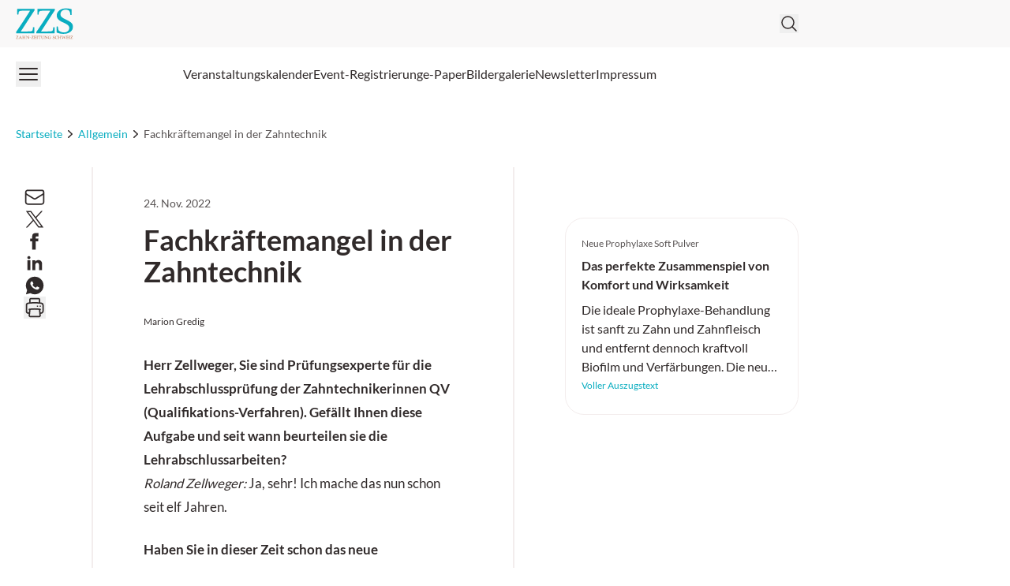

--- FILE ---
content_type: text/html; charset=utf-8
request_url: https://zahnzeitung.ch/news/uncategorized/10177714/fachkraeftemangel-in-der-zahntechnik/
body_size: 25371
content:
<!DOCTYPE html><html data-theme="zzs" lang="de-CH" class="scroll-smooth"><head><meta charSet="utf-8"/><meta name="viewport" content="width=device-width, initial-scale=1, viewport-fit=cover"/><link rel="preload" as="image" href="/_next/static/media/zzs_original.c4e3f088.svg"/><link rel="preload" as="image" imageSrcSet="/_next/image/?url=https%3A%2F%2Fmedia.zahnzeitung.ch%2F2023%2F11%2Fzellweger_20220623_143320_web-600x400.jpg&amp;w=640&amp;q=75 640w, /_next/image/?url=https%3A%2F%2Fmedia.zahnzeitung.ch%2F2023%2F11%2Fzellweger_20220623_143320_web-600x400.jpg&amp;w=750&amp;q=75 750w, /_next/image/?url=https%3A%2F%2Fmedia.zahnzeitung.ch%2F2023%2F11%2Fzellweger_20220623_143320_web-600x400.jpg&amp;w=828&amp;q=75 828w, /_next/image/?url=https%3A%2F%2Fmedia.zahnzeitung.ch%2F2023%2F11%2Fzellweger_20220623_143320_web-600x400.jpg&amp;w=1080&amp;q=75 1080w, /_next/image/?url=https%3A%2F%2Fmedia.zahnzeitung.ch%2F2023%2F11%2Fzellweger_20220623_143320_web-600x400.jpg&amp;w=1200&amp;q=75 1200w, /_next/image/?url=https%3A%2F%2Fmedia.zahnzeitung.ch%2F2023%2F11%2Fzellweger_20220623_143320_web-600x400.jpg&amp;w=1920&amp;q=75 1920w, /_next/image/?url=https%3A%2F%2Fmedia.zahnzeitung.ch%2F2023%2F11%2Fzellweger_20220623_143320_web-600x400.jpg&amp;w=2048&amp;q=75 2048w, /_next/image/?url=https%3A%2F%2Fmedia.zahnzeitung.ch%2F2023%2F11%2Fzellweger_20220623_143320_web-600x400.jpg&amp;w=3840&amp;q=75 3840w" imageSizes="100vw" fetchPriority="high"/><link rel="stylesheet" href="/_next/static/css/3ed9fc6749931ac5.css" data-precedence="next"/><link rel="preload" as="script" fetchPriority="low" href="/_next/static/chunks/webpack-16ef6732b3029026.js"/><script src="/_next/static/chunks/4bd1b696-f88e554c1659b462.js" async=""></script><script src="/_next/static/chunks/1684-c4237a9fcb8657f2.js" async=""></script><script src="/_next/static/chunks/main-app-a1434045231ef529.js" async=""></script><script src="/_next/static/chunks/2105-62ef10dc25c68dbe.js" async=""></script><script src="/_next/static/chunks/app/global-error-b36fb79ab6573511.js" async=""></script><script src="/_next/static/chunks/6874-4288238436ef3df6.js" async=""></script><script src="/_next/static/chunks/536-95d3502456a95325.js" async=""></script><script src="/_next/static/chunks/2659-5f08dede0c8c8312.js" async=""></script><script src="/_next/static/chunks/8312-de3ed5e54783fad6.js" async=""></script><script src="/_next/static/chunks/5002-2ac1040d78996d10.js" async=""></script><script src="/_next/static/chunks/2927-88b9f5a5f803a5d5.js" async=""></script><script src="/_next/static/chunks/9911-7f9b298dcf44c355.js" async=""></script><script src="/_next/static/chunks/app/%5Btheme%5D/%5Bauth%5D/%5Blang%5D/med/(default)/layout-64dd0417bed7c520.js" async=""></script><script src="/_next/static/chunks/8209-0db16e0e98316494.js" async=""></script><script src="/_next/static/chunks/7373-6a7f2b911c9b9f4a.js" async=""></script><script src="/_next/static/chunks/2448-c5fbe83dd8dbae57.js" async=""></script><script src="/_next/static/chunks/3630-aea068f9a3f649d8.js" async=""></script><script src="/_next/static/chunks/7466-d66654f090c994a9.js" async=""></script><script src="/_next/static/chunks/7481-b1a73c8101b66a95.js" async=""></script><script src="/_next/static/chunks/1228-cd0baebebefa526f.js" async=""></script><script src="/_next/static/chunks/6709-5cb2a3e3a5a18aad.js" async=""></script><script src="/_next/static/chunks/8774-9111ca4747b80ca2.js" async=""></script><script src="/_next/static/chunks/app/%5Btheme%5D/%5Bauth%5D/%5Blang%5D/med/(default)/news/%5Bcategory%5D/%5Bid%5D/%5Bslug%5D/page-f311dacbbc58e88f.js" async=""></script><script src="/_next/static/chunks/app/%5Btheme%5D/%5Bauth%5D/%5Blang%5D/med/(default)/not-found-770935a2d04ce828.js" async=""></script><script src="/_next/static/chunks/9432-6d6f1baa53857e06.js" async=""></script><script src="/_next/static/chunks/app/%5Btheme%5D/%5Bauth%5D/%5Blang%5D/med/(default)/page-29c7681897caf330.js" async=""></script><link rel="preload" href="https://securepubads.g.doubleclick.net/tag/js/gpt.js" as="script"/><link rel="preload" href="https://cdn.privacy-mgmt.com/unified/wrapperMessagingWithoutDetection.js" as="script"/><meta name="mobile-web-app-capable" content="yes"/><meta name="apple-mobile-web-app-capable" content="yes"/><meta name="apple-mobile-web-app-status-bar-style" content="black-translucent"/><meta name="msapplication-starturl" content="/"/><link rel="preconnect" href="https://www.googletagmanager.com"/><link rel="dns-prefetch" href="https://www.googletagmanager.com"/><link rel="preconnect" href="https://www.google-analytics.com"/><link rel="dns-prefetch" href="https://www.google-analytics.com"/><link rel="apple-touch-icon" href="/zzs/zzs-cropped-android-chrome-512x512-1-270x270.png"/><link rel="icon" href="/zzs/zzs-cropped-android-chrome-512x512-1-270x270.png" sizes="any"/><meta name="msapplication-TitleImage" content="/zzs/zzs-cropped-android-chrome-512x512-1-270x270.png"/><meta name="application-name" content="Zahnzeitung Schweiz"/><meta name="apple-mobile-web-app-title" content="Zahnzeitung Schweiz"/><meta name="publisher" content="MedTriX AG"/><title>Fachkräftemangel in der Zahntechnik - Zahnzeitung Schweiz</title><meta name="description" content="In der Schweiz hat es aktuell zu wenig und zu wenig gut ausgebildete Zahntechnische Lehrlinge. Dies führt langfristig zum Fachkräftemangel. So das Fazit von Marion Gredig im Interview mit Roland Zellweger, Laborinhaber und Prüfungsexperte. Was er konkret dazu zu sagen hat und wie er die weitere Entwicklung einschätzt, lesen Sie hier.
"/><meta name="robots" content="index follow max-image-preview:large max-snippet:-1 max-video-preview:-1"/><link rel="canonical" href="https://zahnzeitung.ch/news/uncategorized/10177714/fachkraeftemangel-in-der-zahntechnik/"/><meta property="og:title" content="Fachkräftemangel in der Zahntechnik - Zahnzeitung Schweiz"/><meta property="og:description" content="In der Schweiz hat es aktuell zu wenig und zu wenig gut ausgebildete Zahntechnische Lehrlinge. Dies führt langfristig zum Fachkräftemangel. So das Fazit von Marion Gredig im Interview mit Roland Zellweger, Laborinhaber und Prüfungsexperte. Was er konkret dazu zu sagen hat und wie er die weitere Entwicklung einschätzt, lesen Sie hier."/><meta property="og:url" content="https://zahnzeitung.ch/news/uncategorized/10177714/fachkraeftemangel-in-der-zahntechnik/"/><meta property="og:site_name" content="Zahnzeitung Schweiz"/><meta property="og:locale" content="de_DE"/><meta property="og:image:width" content="800"/><meta property="og:image:height" content="500"/><meta property="og:image" content="https://media.medonline.at/2023/11/zellweger_20220623_143320_web.jpg"/><meta property="og:image:type" content="image/jpeg"/><meta property="og:type" content="article"/><meta name="twitter:card" content="summary_large_image"/><meta name="twitter:title" content="Fachkräftemangel in der Zahntechnik - Zahnzeitung Schweiz"/><meta name="twitter:description" content="In der Schweiz hat es aktuell zu wenig und zu wenig gut ausgebildete Zahntechnische Lehrlinge. Dies führt langfristig zum Fachkräftemangel. So das Fazit von Marion Gredig im Interview mit Roland Zellweger, Laborinhaber und Prüfungsexperte. Was er konkret dazu zu sagen hat und wie er die weitere Entwicklung einschätzt, lesen Sie hier."/><meta name="twitter:image:width" content="800"/><meta name="twitter:image:height" content="500"/><meta name="twitter:image" content="https://media.medonline.at/2023/11/zellweger_20220623_143320_web.jpg"/><meta name="twitter:image:type" content="image/jpeg"/><script>document.querySelectorAll('body link[rel="icon"], body link[rel="apple-touch-icon"]').forEach(el => document.head.appendChild(el))</script><meta name="sentry-trace" content="1760dfd2de5c679df7e41a7d532e70f5-4d683915461d0d0a"/><meta name="baggage" content="sentry-environment=production,sentry-release=f76cd7bc545ccb6b2b890305249f1d58e357f9b5,sentry-public_key=9cdca0e59aa7d1c69b5f11f75f98a4f8,sentry-trace_id=1760dfd2de5c679df7e41a7d532e70f5"/><script src="/_next/static/chunks/polyfills-42372ed130431b0a.js" noModule=""></script></head><body><noscript><iframe src="https://www.googletagmanager.com/ns.html?id=GTM-NHG338TM"
                        height="0" width="0" style="display:none;visibility:hidden"></iframe></noscript><header><div class="bg-grey1 print:hidden"><div class="xl:container xl:mx-auto px-5 xl:grid xl:grid-cols-5"><div class="xl:col-span-4 flex gap-4 items-center justify-between py-2.5"><div><a class="flex" href="/"><span class="sr-only">Zahnzeitung</span><img alt="" width="191" height="38" decoding="async" data-nimg="1" class="h-8 w-auto sm:h-10" style="color:transparent" src="/_next/static/media/zzs_original.c4e3f088.svg"/></a></div><div class="flex items-center gap-4 print:hidden"><form noValidate="" id="search-form" class="hidden opacity-0 transition-opacity items-center relative"><input type="text" placeholder="Suchbegriff eingeben" class="sm:relative -right-3 sm:right-0 w-50 sm:w-80 sm:block py-1.5 pl-5 pr-10 bg-white border border-grey2 text-md rounded-full focus:ring-1 focus:ring-grey4 focus:outline-none" value=""/><button type="submit" class="absolute right-2"><svg xmlns="http://www.w3.org/2000/svg" fill="none" viewBox="0 0 24 24" stroke-width="1.5" stroke="currentColor" aria-hidden="true" class="h-6 w-6 hover:text-primary"><path stroke-linecap="round" stroke-linejoin="round" d="M21 21l-5.197-5.197m0 0A7.5 7.5 0 105.196 5.196a7.5 7.5 0 0010.607 10.607z"></path></svg></button></form><button class="flex items-center"><svg xmlns="http://www.w3.org/2000/svg" fill="none" viewBox="0 0 24 24" stroke-width="1.5" stroke="currentColor" aria-hidden="true" class="hover:text-primary h-6 w-6"><path stroke-linecap="round" stroke-linejoin="round" d="M21 21l-5.197-5.197m0 0A7.5 7.5 0 105.196 5.196a7.5 7.5 0 0010.607 10.607z"></path></svg></button></div></div></div></div><div class="xl:container xl:mx-auto px-5 xl:grid xl:grid-cols-5 print:hidden"><div class="xl:col-span-4 flex justify-between items-center gap-6 my-2.5"><button><svg xmlns="http://www.w3.org/2000/svg" fill="none" viewBox="0 0 24 24" stroke-width="1.5" stroke="currentColor" aria-hidden="true" class="h-8 w-8 hover:text-primary"><path stroke-linecap="round" stroke-linejoin="round" d="M3.75 6.75h16.5M3.75 12h16.5m-16.5 5.25h16.5"></path></svg></button><nav id="header-menu" class="grow min-w-0 overflow-auto relative"><ul class="justify-center list-none overflow-hidden py-3 flex items-center flex-nowrap gap-4 lg:gap-5"><li class=" whitespace-nowrap"><a class="flex gap-2 items-center" target="" href="/events/"><div>Veranstaltungskalender</div></a></li><li class=" whitespace-nowrap"><a class="flex gap-2 items-center" target="" href="/events/event-registrierung/"><div>Event-Registrierung</div></a></li><li class=" whitespace-nowrap"><a class="flex gap-2 items-center" target="" href="/webkiosk/"><div>e-Paper</div></a></li><li class=" whitespace-nowrap"><a class="flex gap-2 items-center" target="" href="/bildergalerien/"><div>Bildergalerie</div></a></li><li class=" whitespace-nowrap"><a class="flex gap-2 items-center" target="" href="/newsletter/"><div>Newsletter</div></a></li><li class=" whitespace-nowrap"><a class="flex gap-2 items-center" target="" href="/impressum/"><div>Impressum</div></a></li></ul></nav><div class="relative"><div id="more-dropdown" class="hidden w-max max-w-screen z-20 bg-white px-5 py-3 rounded right-0 top-7 absolute shadow-2xl"><ul id="header-dropdown" class="list-none flex flex-col gap-2"></ul></div></div></div></div></header><!--$!--><template data-dgst="BAILOUT_TO_CLIENT_SIDE_RENDERING"></template><!--/$--><div class="relative print:hidden"><div style="height:0" class="absolute right-0 top-0 w-fit h-screen ad-wrapper-side"><div class="sticky top-6"><div id="div-gpt-ad-post_side_ms" style="display:none" class="
                mo-ad-container-rectangle
                
                
                before:content-[&#x27;Anzeige&#x27;]
                justify-center
            "></div></div></div></div><div class="xl:container xl:mx-auto px-5 ad-wrapper print:hidden"><div class="xl:w-4/5"><div id="div-gpt-ad-post_top_ms" style="display:none" class="
                mo-ad-container
                
                
                before:content-[&#x27;Anzeige&#x27;]
                justify-center
            "></div></div></div><div><div class="pb-4 pt-0 md:py-6 xl:py-8 print:hidden"><div class="xl:container xl:mx-auto px-5"><div class="xl:w-4/5"><nav class="flex overflow-hidden" aria-label="Breadcrumb"><ol class="flex items-center gap-3 overflow-hidden"><li class="min-w-fit overflow-hidden"><div class="flex items-center overflow-hidden gap-3"><a class="text-sm font-medium truncate text-primary hover:text-grey5" href="/"><span class="hidden md:block">Startseite</span><span class="block md:hidden"><svg xmlns="http://www.w3.org/2000/svg" fill="none" viewBox="0 0 24 24" stroke-width="1.5" stroke="currentColor" aria-hidden="true" class="h-4 w-4"><path stroke-linecap="round" stroke-linejoin="round" d="M2.25 12l8.954-8.955c.44-.439 1.152-.439 1.591 0L21.75 12M4.5 9.75v10.125c0 .621.504 1.125 1.125 1.125H9.75v-4.875c0-.621.504-1.125 1.125-1.125h2.25c.621 0 1.125.504 1.125 1.125V21h4.125c.621 0 1.125-.504 1.125-1.125V9.75M8.25 21h8.25"></path></svg></span></a><svg xmlns="http://www.w3.org/2000/svg" viewBox="0 0 20 20" fill="currentColor" aria-hidden="true" class="h-5 w-5 flex-shrink-0 text-gray-400"><path fill-rule="evenodd" d="M7.21 14.77a.75.75 0 01.02-1.06L11.168 10 7.23 6.29a.75.75 0 111.04-1.08l4.5 4.25a.75.75 0 010 1.08l-4.5 4.25a.75.75 0 01-1.06-.02z" clip-rule="evenodd"></path></svg></div></li><li class="min-w-fit overflow-hidden"><div class="flex items-center overflow-hidden gap-3"><a class="text-sm font-medium truncate text-primary hover:text-grey5" href="/thema/uncategorized/"><span class="block">Allgemein</span><span class="hidden"><svg xmlns="http://www.w3.org/2000/svg" fill="none" viewBox="0 0 24 24" stroke-width="1.5" stroke="currentColor" aria-hidden="true" class="h-4 w-4"><path stroke-linecap="round" stroke-linejoin="round" d="M2.25 12l8.954-8.955c.44-.439 1.152-.439 1.591 0L21.75 12M4.5 9.75v10.125c0 .621.504 1.125 1.125 1.125H9.75v-4.875c0-.621.504-1.125 1.125-1.125h2.25c.621 0 1.125.504 1.125 1.125V21h4.125c.621 0 1.125-.504 1.125-1.125V9.75M8.25 21h8.25"></path></svg></span></a><svg xmlns="http://www.w3.org/2000/svg" viewBox="0 0 20 20" fill="currentColor" aria-hidden="true" class="h-5 w-5 flex-shrink-0 text-gray-400"><path fill-rule="evenodd" d="M7.21 14.77a.75.75 0 01.02-1.06L11.168 10 7.23 6.29a.75.75 0 111.04-1.08l4.5 4.25a.75.75 0 010 1.08l-4.5 4.25a.75.75 0 01-1.06-.02z" clip-rule="evenodd"></path></svg></div></li><li class=" overflow-hidden"><div class="flex items-center overflow-hidden gap-3"><span class="text-sm font-medium text-grey5 truncate">Fachkräftemangel in der Zahntechnik</span></div></li></ol></nav></div></div></div><div class="pb-0"><div class="xl:container xl:mx-auto px-5"><div class="xl:w-4/5"><article><div class="md:flex"><div class="flex-1 md:order-2 md:border-x-2 md:border-grey2 print:border-x-0 print:px-0 pb-6 md:pt-6 md:pb-24 px-0 md:px-5 lg:px-12 xl:px-16"><div class="flex gap-5 sm:flex-row flex-col justify-between"><div class="order-1"><div class="flex items-center mb-3"></div><span class="block text-sm text-grey5 my-2">24. Nov. 2022</span></div></div><div class="mo-content"><h1 id="post-heading" class="mb-4 lg:mb-6 lg:mt-2 print:mt-0 font-black scroll-mt-6">Fachkräftemangel in der Zahntechnik</h1><div class="sm:hidden block"></div><div class="w-full aspect-[3/2] my-6 lg:my-8"><div class=" rounded-3xl overflow-hidden relative w-full h-full"><img alt="zellweger_20220623_143320_web" fetchPriority="high" decoding="async" data-nimg="fill" class="object-cover" style="position:absolute;height:100%;width:100%;left:0;top:0;right:0;bottom:0;color:transparent" sizes="100vw" srcSet="/_next/image/?url=https%3A%2F%2Fmedia.zahnzeitung.ch%2F2023%2F11%2Fzellweger_20220623_143320_web-600x400.jpg&amp;w=640&amp;q=75 640w, /_next/image/?url=https%3A%2F%2Fmedia.zahnzeitung.ch%2F2023%2F11%2Fzellweger_20220623_143320_web-600x400.jpg&amp;w=750&amp;q=75 750w, /_next/image/?url=https%3A%2F%2Fmedia.zahnzeitung.ch%2F2023%2F11%2Fzellweger_20220623_143320_web-600x400.jpg&amp;w=828&amp;q=75 828w, /_next/image/?url=https%3A%2F%2Fmedia.zahnzeitung.ch%2F2023%2F11%2Fzellweger_20220623_143320_web-600x400.jpg&amp;w=1080&amp;q=75 1080w, /_next/image/?url=https%3A%2F%2Fmedia.zahnzeitung.ch%2F2023%2F11%2Fzellweger_20220623_143320_web-600x400.jpg&amp;w=1200&amp;q=75 1200w, /_next/image/?url=https%3A%2F%2Fmedia.zahnzeitung.ch%2F2023%2F11%2Fzellweger_20220623_143320_web-600x400.jpg&amp;w=1920&amp;q=75 1920w, /_next/image/?url=https%3A%2F%2Fmedia.zahnzeitung.ch%2F2023%2F11%2Fzellweger_20220623_143320_web-600x400.jpg&amp;w=2048&amp;q=75 2048w, /_next/image/?url=https%3A%2F%2Fmedia.zahnzeitung.ch%2F2023%2F11%2Fzellweger_20220623_143320_web-600x400.jpg&amp;w=3840&amp;q=75 3840w" src="/_next/image/?url=https%3A%2F%2Fmedia.zahnzeitung.ch%2F2023%2F11%2Fzellweger_20220623_143320_web-600x400.jpg&amp;w=3840&amp;q=75"/><div class="top-2 right-2.5 flex gap-1.5 absolute"></div></div><div class="text-xs mt-1 break-words">Marion Gredig</div></div><div class="gutenberg mo-block-legace"><p> <strong>Herr Zellweger, Sie sind Prüfungsexperte für die Lehrabschlussprüfung der Zahntechnikerinnen QV (Qualifikations-Verfahren). Gefällt Ihnen diese Aufgabe und seit wann beurteilen sie die Lehrabschlussarbeiten?</strong><br /> <em>Roland Zellweger:</em> Ja, sehr! Ich mache das nun schon seit elf Jahren.</p>
<p><strong>Haben Sie in dieser Zeit schon das neue Ausnahmetalent à la Willi Geller entdeckt?</strong><br /> <em>Roland Zellweger: </em>So kann man das nicht sagen, aber es gab schon grosse Talente darunter. Aber was mir vor allem auffällt, ist die Differenz unter den Prüflingen betreffend Fachwissen. Leider sind es immer Lernende aus denselben Labors, die wirklich gut ausgebildet sind. Wogegen andere ein Manko haben. Das ist ein Riesenproblem, das wir an der Gewerbeschule spüren – aber auch an den Überbetrieblichen Kursen .</p></div><div class="flex justify-center w-full print:hidden"> <!-- --> </div><div class="logincontent"><div class="gutenberg mo-block-legace"><p><strong>Erklären Sie doch bitte kurz, was Überbetriebliche Kurse sind?</strong><br /> <em>Roland Zellweger:</em> ÜKs sind praktische Kurse, die der Lehrling zusätzlich zur Gewerbeschule besu-chen muss. 33 Tage insgesamt, aufgeteilt in 9 ÜKs. Diese finden blockweise in Zug statt. Es handelt sich um keine Einführungskurse, sondern da sollte das Fachwissen vertieft werden.</p>
<p><strong>Was kompliziert ist, wenn nicht alle Lernende das gleiche Basiswissen mitbringen.</strong><br /> <em>Roland Zellweger:</em> Ja, richtig. Viele wissen nicht, dass man schon etwas können muss, um daran teilzunehmen. Das macht es für den Referenten schwierig zu unterrichten. Die einen wissen, wie es geht und man kann die Materie vertiefen, die anderen machen es zum ersten Mal.</p>
<p><strong>Wo sehen Sie konkrete Bildungs-Mankos bei den Lernenden?</strong><br /> <em>Roland Zellweger: </em>Beim Keramik-Schichten zum Beispiel fällt das sehr auf. Oder wenn es Auszubildende gibt, die mir sagen, sie hätten noch nie eine Prothese aufgestellt, aber bereits im dritten Lehrjahr sind. Das stimmt mich dann schon nachdenklich.</p>
<p><strong>Diesen Sommer haben in der gesamten Schweiz 41 ZahntechnikerInnen die Lehre abgeschlossen. Wenn ich das richtig sehe, dann hat es zwei Probleme: Es hat nicht nur zu wenig Lernende, sondern sie sind auch teils nicht ausreichend ausgebildet?</strong><br /> <em>Roland Zellweger: </em>Ja, definitiv das ist so. Ich nehme Prothetik und Festsitzende Arbeiten an der Prüfung ab und sehe da leider Riesenunterschiede.</p>
<p><strong>Gibt es denn keinen Prüfungskatalog, an den sich die Lehrbetriebe halten können, damit alle dann auf dem gleichen Level sind?</strong><br /> <em>Roland Zellweger</em>: Doch. Und so ein Ausbildungsprogramm wird zum Lehrbeginn an die Labors verschickt und soll von diesen dann auch eingesehen werden.</p>
<p><strong>Als ich die Zahntechnische Lehre abgeschlossen habe – ich gebe zu, das ist ein paar Jahre her – war das geforderte Prüfungswissen etwa 1/3 Theorie 2/3 Praxis. Wie sieht das denn heute aus?</strong><br /> <em>Roland Zellweger: </em>Da ist der Lehrplan noch gleich würde ich sagen. Die praktische Abschlussarbeit QV dauert 32 Stunden. Und in dieser Zeit gibt es drei mündliche Prüfungen.</p>
<p><strong>Auch ist die Zahntechnik digitalisiert worden. Wieviel ist bei Ihnen heute im Labor noch analog?</strong><br /> <em>Roland Zellweger:</em> Ich würde sagen etwa 60 % ist analog. Um ein Veneer, einen Frontzahn herzustellen braucht es handwerkliches Know-how. Aber Sie haben natürlich recht, der digitale Anteil wird jährlich grösser. Aus unternehmerischer Sicht ist es wichtig, zu investieren und die digitalen Tools zu nutzen. Ich habe gerade eine neue Fräsmaschine bestellt, die kostet 95 000 Franken.</p>
<p><strong>Das muss sich auch amortisieren.</strong><br /> <em>Roland Zellweger:</em> Ja und dabei wird verlangt, dass die Produkte immer günstiger werden. Das ist eine schwierige Entwicklung. Wir müssen aufpassen, dass wir mit den Preisen nicht dumpen, wie das jetzt schon Industrie-Labors tun. Wenn wir anfangen, die Preise so zu senken, können die Infrastruktur und die gut ausgebildeten Fachkräfte nicht mehr bezahlt werden.</p>
<p><img loading="lazy" decoding="async" alt="" data-htmlarea-file-table="sys_file" data-htmlarea-file-uid="5325" data-htmlarea-zoom="true" height="300" src="https://media.medonline.at/2023/11/csm_zellweger_20220623_143254_web_2e52c7b6d1.jpg" width="300" /></p>
<p> <strong>Inwiefern spüren Sie da diese Konkurrenz?</strong><br /> Roland Zellweger: Seit Industrie-Labore da sind, stelle ich ganz klar fest, dass wir die einfachen Arbeiten, wie Seitenzahnkronen nicht mehr so oft bekommen, sondern meist nur noch die komplexen, aufwändigen Fälle. Wo es Beratung braucht oder dass Jemand in der Praxis vorbeikommt. Natürlich werden diese schwierigen Fälle teurer verrechnet als eine Seitenzahnkrone. Aber der Preisunterschied kompensiert den Aufwand nicht. Mit den einfachen Kronen machte man früher den guten Umsatz. Einen komplizierten Frontzahn muss man vielleicht zweimal machen.</p>
<p><strong>Sie selbst bzw. Ihr Labor bildet auch Lernende aus?</strong><br /> <em>Roland Zellweger:</em> Ja, sogar am meisten im ganzen Kanton Aargau. Ab nächstem Sommer haben wir vier Lehrstellen besetzt.</p>
<p><strong>Welche schulischen Voraussetzungen braucht es denn für eine Zahntechnische Lehre?</strong><br /> <em>Roland Zellweger:</em> Die Sekundarschule oder die Bezirksschule. Gerade bei Bezirksschülerinnen merkt man, dass diese viel besser in der Gewerbeschule sind. Einmal hatte ich eine Lernende, welche die Berufsmatura gemacht hat. Obwohl bei ihr dann die Ausbildung einen höheren theoretischen Teil hatte, hatte sie doch eine der besten Abschlüsse gesamthaft.</p>
<p> <strong>Die Anzahl der Zahntechnischen Lernende bewegt sich in der Schweiz pro Jahrgang im zweistelligen Bereich. Gewerbeschulen wurden gar geschlossen. Die Lehre dauert vier Jahre, im Vergleich zu anderen Ausbildungen ist das lang. Der Beruf scheint nicht sonderlich begehrt zu sein?</strong><br /> <em>Roland Zellweger</em>: Das trifft zu und ich glaube es wird in Zukunft weniger Zahntechniker brauchen.</p>
<p><strong>Weniger ZahntechikerInnen brauchen? Nicht geben? Ist das Ihre Prognose?</strong><br /> <em>Roland Zellweger:</em> Ja, das denke ich. Weniger, aber dafür besser ausgebildete Fachkräfte. Gerade auch die Kommunikation ist heute wichtiger denn je und findet auf Augenhöhe mit den ZahnmedizinerInnen statt. Mittlerweile bin ich nicht mehr jünger als meine Kunden und diese sind meist auch froh, dass ich etwas Erfahrung habe.</p>
<p><strong>Es braucht also definitiv gut ausgebildete ZahntechnikerInnen?</strong><br /> <em>Roland Zellweger:</em> Absolut!</p>
<p><strong>Wie kann denn dem Fachkräftemangel in der Branche entgegengewirkt werden? Ein hoher Prozentsatz der jungen Menschen, welche eine zahntechnische Lehre abgeschlossen haben, bleiben nicht auf dem Beruf.</strong><br /> <em>Roland Zellweger: </em>Das ist schade. Für mich sind die Mitarbeiter das Wichtigste. Das sollte man auch zeigen. So offeriere ich zum Beispiel gleitende Arbeitszeiten, um den Arbeitsplatz attraktiver zu machen und zahle auch Löhne, die über dem vorgegebenen Mindestlohn von CHF 4 000.– liegen. Und ich investiere in die Ausbildung. Nur mit gut ausgebildeten Fachkräften kann ich ein erfolgreiches Labor sein. Die Wertschätzung ist für die Mitarbeiter sicher eine Motivation, um auf dem Beruf zu bleiben.</p>
<p><strong>Vielen Dank fürs Interview, Herr Zellweger! Ihnen weiterhin alles Gute und den Lernenden natürlich viel Freude und Spass an der Zahntechnik!</strong></p>
<p><a href="http://www.vzls.ch" target="www.vzls.ch" rel="noopener">www.vzls.ch</a></p>
</p></div></div></div><div class="mt-12"></div></div><div class="md:sticky md:order-1 top-0 self-start md:w-12 lg:w-20 xl:w-24 print:hidden"><div class="w-full my-6 md:my-0 md:pt-6 lg:pr-8 xl:pr-12 mb-6"></div></div><div class="relative md:order-3 w-full md:w-60 lg:w-80 xl:w-[360px] py-6 md:px-6 md:pr-0 lg:pl-12 xl:pl-16 print:hidden"><div class="md:sticky top-0 self-start md:block hidden bg-white"></div><div class="md:py-10 block z-10 relative bg-white md:before:bg-gradient-to-t md:before:from-white md:before:absolute md:before:bottom-full md:before:h-12 after:pointer-events-none before:pointer-events-none md:before:w-full md:after:bg-gradient-to-b md:after:from-white md:after:absolute md:after:top-full md:after:h-12 md:after:w-full"> <!-- --> </div></div></div></article></div></div></div><div class="xl:container xl:mx-auto px-5 ad-wrapper print:hidden"><div class="xl:w-4/5"><div id="div-gpt-ad-post_bottom_ms" style="display:none" class="
                mo-ad-container
                
                my-8
                before:content-[&#x27;Anzeige&#x27;]
                justify-center
            "></div></div></div></div><!--$!--><template data-dgst="BAILOUT_TO_CLIENT_SIDE_RENDERING"></template><!--/$--><script type="application/ld+json">{"@context":"http://schema.org","@type":"NewsArticle","mainEntityOfPage":"https://zahnzeitung.ch/news/uncategorized/10177714/fachkraeftemangel-in-der-zahntechnik/","headline":"Fachkr&auml;ftemangel in der Zahntechnik","datePublished":"2022-11-24T08:08:21+01:00","dateModified":"2023-12-07T14:39:12+01:00","description":"In der Schweiz hat es aktuell zu wenig und zu wenig gut ausgebildete Zahntechnische Lehrlinge. Dies f&uuml;hrt langfristig zum Fachkr&auml;ftemangel. So das Fazit von Marion Gredig im Interview mit Roland Zellweger, Laborinhaber und Pr&uuml;fungsexperte. Was er konkret dazu zu sagen hat und wie er die weitere Entwicklung einsch&auml;tzt, lesen Sie hier.","audience":"Clinician","publisher":{"@type":"Organization","name":"MedTriX AG","logo":{"@type":"ImageObject","url":"https://media.medonline.at/MedTriX_Logo_Claim_RGB.jpg","width":471,"height":60}},"image":{"@type":"ImageObject","url":"https://media.zahnzeitung.ch/2023/11/zellweger_20220623_143320_web.jpg","height":800,"width":500}}</script><!--$--><!--$!--><template data-dgst="BAILOUT_TO_CLIENT_SIDE_RENDERING"></template><!--/$--><!--/$--><!--$--><!--/$--><!--$--><!--/$--><footer><div class="pt-16 pb-10 print:hidden bg-grey2"><div class="xl:container xl:mx-auto px-5"><div class="xl:w-4/5"><div class="grid grid-cols-1 sm:grid-cols-2 md:grid-cols-3 lg:grid-cols-4 gap-8"><div class="grid-cols-1"><p class="text-grey5 uppercase font-bold">Meine ZZS</p><ul class="mt-6 list-none"><li class="leading-8 transition duration-150 ease-out hover:ease-in hover:invert-50 text-grey5"><a class="flex gap-2 items-center" target="" href="/kongresswelt/event-registrierung/"><div>Event-Registrierung</div></a></li></ul></div><div class="grid-cols-1"><p class="text-grey5 uppercase font-bold">Magazine</p><ul class="mt-6 list-none"><li class="leading-8 transition duration-150 ease-out hover:ease-in hover:invert-50 text-grey5"><a class="flex gap-2 items-center" target="" href="/webkiosk/"><div>ZZS</div></a></li><li class="leading-8 transition duration-150 ease-out hover:ease-in hover:invert-50 text-grey5"><a class="flex gap-2 items-center" target="" href="/webkiosk/"><div>LMDS</div></a></li></ul></div><div class="grid-cols-1"><p class="text-grey5 uppercase font-bold">Unternehmen</p><ul class="mt-6 list-none"><li class="leading-8 transition duration-150 ease-out hover:ease-in hover:invert-50 text-grey5"><a class="flex gap-2 items-center" target="" href="/impressum/"><div>Impressum</div></a></li><li class="leading-8 transition duration-150 ease-out hover:ease-in hover:invert-50 text-grey5"><a class="flex gap-2 items-center" target="" href="/datenschutzinformationen/"><div>Datenschutzerklärung</div></a></li></ul></div><div class="grid-cols-1 flex flex-col gap-10"><p class="text-grey5 uppercase font-bold">Folgen Sie uns auf:</p><ul class="flex space-x-6 mt-6 list-none"><li class="text-grey5 transition duration-150 ease-out hover:ease-in hover:invert-50"><a href="https://www.facebook.com/ZahnZeitungSchweiz" target=""><span class="sr-only">Facebook</span><svg class="h-7 w-7" width="24" height="24" viewBox="0 0 24 24" fill="none" xmlns="http://www.w3.org/2000/svg"><mask id="mask0_23_488" style="mask-type:alpha" maskUnits="userSpaceOnUse" x="0" y="0" width="24" height="24"><rect width="24" height="24" fill="currentColor"></rect></mask><g mask="url(#mask0_23_488)"><path d="M9.25 9H7V12H9.25V21H13V12H15.73L16 9H13V7.7475C13 7.035 13.1425 6.75 13.8325 6.75H16V3H13.1425C10.45 3 9.25 4.185 9.25 6.4575V9Z" fill="currentColor"></path></g></svg></a></li><li class="text-grey5 transition duration-150 ease-out hover:ease-in hover:invert-50"><a href="https://instagram.com/zzs_zahnzeitung/" target=""><span class="sr-only">Instagram</span><svg class="h-7 w-7" width="24" height="24" viewBox="0 0 24 24" fill="none" xmlns="http://www.w3.org/2000/svg"><mask id="mask0_23_487" style="mask-type:alpha" maskUnits="userSpaceOnUse" x="0" y="0" width="24" height="24"><rect width="24" height="24" fill="currentColor"></rect></mask><g mask="url(#mask0_23_487)"><path d="M12 4.62C14.4 4.62 14.685 4.6275 15.6375 4.6725C18.075 4.785 19.215 5.94 19.3275 8.3625C19.3725 9.315 19.38 9.6 19.38 12C19.38 14.4 19.3725 14.685 19.3275 15.6375C19.215 18.06 18.0825 19.215 15.6375 19.3275C14.685 19.3725 14.4075 19.38 12 19.38C9.5925 19.38 9.315 19.3725 8.3625 19.3275C5.9175 19.215 4.785 18.0525 4.6725 15.6375C4.6275 14.685 4.62 14.4075 4.62 12C4.62 9.5925 4.6275 9.315 4.6725 8.3625C4.785 5.94 5.9175 4.785 8.3625 4.6725C9.315 4.6275 9.5925 4.62 12 4.62ZM12 3C9.555 3 9.2475 3.0075 8.2875 3.0525C5.025 3.2025 3.2025 5.0175 3.0525 8.2875C3.0075 9.2475 3 9.555 3 12C3 14.445 3.0075 14.7525 3.0525 15.7125C3.2025 18.9825 5.0175 20.7975 8.2875 20.9475C9.2475 20.9925 9.555 21 12 21C14.445 21 14.7525 20.9925 15.7125 20.9475C18.975 20.7975 20.7975 18.9825 20.9475 15.7125C20.9925 14.7525 21 14.445 21 12C21 9.555 20.9925 9.2475 20.9475 8.2875C20.7975 5.025 18.9825 3.2025 15.7125 3.0525C14.7525 3.0075 14.445 3 12 3ZM12 7.38C9.45 7.38 7.38 9.45 7.38 12C7.38 14.55 9.45 16.62 12 16.62C14.55 16.62 16.62 14.55 16.62 12C16.62 9.45 14.55 7.38 12 7.38ZM12 15C10.3425 15 9 13.6575 9 12C9 10.3425 10.3425 9 12 9C13.6575 9 15 10.3425 15 12C15 13.6575 13.6575 15 12 15ZM16.8075 6.1125C16.2075 6.1125 15.7275 6.5925 15.7275 7.1925C15.7275 7.7925 16.215 8.2725 16.8075 8.2725C17.4 8.2725 17.8875 7.7925 17.8875 7.1925C17.8875 6.5925 17.4075 6.1125 16.8075 6.1125Z" fill="currentColor"></path></g></svg></a></li></ul></div></div></div></div></div><div class="py-5 bg-white"><div class="xl:container xl:mx-auto px-5"><div class="xl:w-4/5"><div class="flex justify-between items-center"><p class="text-xs">Ein Service der MedTriX AG</p><button class="text-xs hover:text-primary">Redaktor Login</button></div></div></div></div></footer><div id="toast-container" class="top-0 left-0 fixed z-50 mx-3 mt-3 overflow-y-auto"></div><script src="/_next/static/chunks/webpack-16ef6732b3029026.js" async=""></script><script>(self.__next_f=self.__next_f||[]).push([0])</script><script>self.__next_f.push([1,"1:\"$Sreact.fragment\"\n2:I[87555,[],\"\"]\n3:I[31295,[],\"\"]\n8:I[59665,[],\"MetadataBoundary\"]\na:I[59665,[],\"OutletBoundary\"]\nd:I[74911,[],\"AsyncMetadataOutlet\"]\nf:I[59665,[],\"ViewportBoundary\"]\n11:I[23188,[\"2105\",\"static/chunks/2105-62ef10dc25c68dbe.js\",\"4219\",\"static/chunks/app/global-error-b36fb79ab6573511.js\"],\"default\"]\n:HL[\"/_next/static/css/3ed9fc6749931ac5.css\",\"style\"]\n"])</script><script>self.__next_f.push([1,"0:{\"P\":null,\"b\":\"AXJFCHjcWcmu_7GEi0vu4\",\"p\":\"\",\"c\":[\"\",\"news\",\"uncategorized\",\"10177714\",\"fachkraeftemangel-in-der-zahntechnik\",\"\"],\"i\":false,\"f\":[[[\"\",{\"children\":[[\"theme\",\"zzs\",\"d\"],{\"children\":[[\"auth\",\"notloggedin\",\"d\"],{\"children\":[[\"lang\",\"ch\",\"d\"],{\"children\":[\"med\",{\"children\":[\"(default)\",{\"children\":[\"news\",{\"children\":[[\"category\",\"uncategorized\",\"d\"],{\"children\":[[\"id\",\"10177714\",\"d\"],{\"children\":[[\"slug\",\"fachkraeftemangel-in-der-zahntechnik\",\"d\"],{\"children\":[\"__PAGE__\",{}]}]}]}]}]}]}]}]}]},\"$undefined\",\"$undefined\",true]}],[\"\",[\"$\",\"$1\",\"c\",{\"children\":[null,[\"$\",\"$L2\",null,{\"parallelRouterKey\":\"children\",\"error\":\"$undefined\",\"errorStyles\":\"$undefined\",\"errorScripts\":\"$undefined\",\"template\":[\"$\",\"$L3\",null,{}],\"templateStyles\":\"$undefined\",\"templateScripts\":\"$undefined\",\"notFound\":[[[\"$\",\"title\",null,{\"children\":\"404: This page could not be found.\"}],[\"$\",\"div\",null,{\"style\":{\"fontFamily\":\"system-ui,\\\"Segoe UI\\\",Roboto,Helvetica,Arial,sans-serif,\\\"Apple Color Emoji\\\",\\\"Segoe UI Emoji\\\"\",\"height\":\"100vh\",\"textAlign\":\"center\",\"display\":\"flex\",\"flexDirection\":\"column\",\"alignItems\":\"center\",\"justifyContent\":\"center\"},\"children\":[\"$\",\"div\",null,{\"children\":[[\"$\",\"style\",null,{\"dangerouslySetInnerHTML\":{\"__html\":\"body{color:#000;background:#fff;margin:0}.next-error-h1{border-right:1px solid rgba(0,0,0,.3)}@media (prefers-color-scheme:dark){body{color:#fff;background:#000}.next-error-h1{border-right:1px solid rgba(255,255,255,.3)}}\"}}],[\"$\",\"h1\",null,{\"className\":\"next-error-h1\",\"style\":{\"display\":\"inline-block\",\"margin\":\"0 20px 0 0\",\"padding\":\"0 23px 0 0\",\"fontSize\":24,\"fontWeight\":500,\"verticalAlign\":\"top\",\"lineHeight\":\"49px\"},\"children\":404}],[\"$\",\"div\",null,{\"style\":{\"display\":\"inline-block\"},\"children\":[\"$\",\"h2\",null,{\"style\":{\"fontSize\":14,\"fontWeight\":400,\"lineHeight\":\"49px\",\"margin\":0},\"children\":\"This page could not be found.\"}]}]]}]}]],[]],\"forbidden\":\"$undefined\",\"unauthorized\":\"$undefined\"}]]}],{\"children\":[[\"theme\",\"zzs\",\"d\"],[\"$\",\"$1\",\"c\",{\"children\":[null,\"$L4\"]}],{\"children\":[[\"auth\",\"notloggedin\",\"d\"],[\"$\",\"$1\",\"c\",{\"children\":[null,\"$L5\"]}],{\"children\":[[\"lang\",\"ch\",\"d\"],[\"$\",\"$1\",\"c\",{\"children\":[null,[\"$\",\"$L2\",null,{\"parallelRouterKey\":\"children\",\"error\":\"$undefined\",\"errorStyles\":\"$undefined\",\"errorScripts\":\"$undefined\",\"template\":[\"$\",\"$L3\",null,{}],\"templateStyles\":\"$undefined\",\"templateScripts\":\"$undefined\",\"notFound\":\"$undefined\",\"forbidden\":\"$undefined\",\"unauthorized\":\"$undefined\"}]]}],{\"children\":[\"med\",[\"$\",\"$1\",\"c\",{\"children\":[null,[\"$\",\"$L2\",null,{\"parallelRouterKey\":\"children\",\"error\":\"$undefined\",\"errorStyles\":\"$undefined\",\"errorScripts\":\"$undefined\",\"template\":[\"$\",\"$L3\",null,{}],\"templateStyles\":\"$undefined\",\"templateScripts\":\"$undefined\",\"notFound\":\"$undefined\",\"forbidden\":\"$undefined\",\"unauthorized\":\"$undefined\"}]]}],{\"children\":[\"(default)\",[\"$\",\"$1\",\"c\",{\"children\":[[[\"$\",\"link\",\"0\",{\"rel\":\"stylesheet\",\"href\":\"/_next/static/css/3ed9fc6749931ac5.css\",\"precedence\":\"next\",\"crossOrigin\":\"$undefined\",\"nonce\":\"$undefined\"}]],\"$L6\"]}],{\"children\":[\"news\",[\"$\",\"$1\",\"c\",{\"children\":[null,[\"$\",\"$L2\",null,{\"parallelRouterKey\":\"children\",\"error\":\"$undefined\",\"errorStyles\":\"$undefined\",\"errorScripts\":\"$undefined\",\"template\":[\"$\",\"$L3\",null,{}],\"templateStyles\":\"$undefined\",\"templateScripts\":\"$undefined\",\"notFound\":\"$undefined\",\"forbidden\":\"$undefined\",\"unauthorized\":\"$undefined\"}]]}],{\"children\":[[\"category\",\"uncategorized\",\"d\"],[\"$\",\"$1\",\"c\",{\"children\":[null,[\"$\",\"$L2\",null,{\"parallelRouterKey\":\"children\",\"error\":\"$undefined\",\"errorStyles\":\"$undefined\",\"errorScripts\":\"$undefined\",\"template\":[\"$\",\"$L3\",null,{}],\"templateStyles\":\"$undefined\",\"templateScripts\":\"$undefined\",\"notFound\":\"$undefined\",\"forbidden\":\"$undefined\",\"unauthorized\":\"$undefined\"}]]}],{\"children\":[[\"id\",\"10177714\",\"d\"],[\"$\",\"$1\",\"c\",{\"children\":[null,[\"$\",\"$L2\",null,{\"parallelRouterKey\":\"children\",\"error\":\"$undefined\",\"errorStyles\":\"$undefined\",\"errorScripts\":\"$undefined\",\"template\":[\"$\",\"$L3\",null,{}],\"templateStyles\":\"$undefined\",\"templateScripts\":\"$undefined\",\"notFound\":\"$undefined\",\"forbidden\":\"$undefined\",\"unauthorized\":\"$undefined\"}]]}],{\"children\":[[\"slug\",\"fachkraeftemangel-in-der-zahntechnik\",\"d\"],[\"$\",\"$1\",\"c\",{\"children\":[null,[\"$\",\"$L2\",null,{\"parallelRouterKey\":\"children\",\"error\":\"$undefined\",\"errorStyles\":\"$undefined\",\"errorScripts\":\"$undefined\",\"template\":[\"$\",\"$L3\",null,{}],\"templateStyles\":\"$undefined\",\"templateScripts\":\"$undefined\",\"notFound\":\"$undefined\",\"forbidden\":\"$undefined\",\"unauthorized\":\"$undefined\"}]]}],{\"children\":[\"__PAGE__\",[\"$\",\"$1\",\"c\",{\"children\":[\"$L7\",[\"$\",\"$L8\",null,{\"children\":\"$L9\"}],null,[\"$\",\"$La\",null,{\"children\":[\"$Lb\",\"$Lc\",[\"$\",\"$Ld\",null,{\"promise\":\"$@e\"}]]}]]}],{},null,false]},null,false]},null,false]},null,false]},null,false]},null,false]},null,false]},null,false]},null,false]},null,false]},null,false],[\"$\",\"$1\",\"h\",{\"children\":[null,[\"$\",\"$1\",\"0GFVZB5YPe-ACFH6f4UgL\",{\"children\":[[\"$\",\"$Lf\",null,{\"children\":\"$L10\"}],null]}],null]}],false]],\"m\":\"$undefined\",\"G\":[\"$11\",[]],\"s\":false,\"S\":true}\n"])</script><script>self.__next_f.push([1,"12:\"$Sreact.suspense\"\n13:I[74911,[],\"AsyncMetadata\"]\n9:[\"$\",\"$12\",null,{\"fallback\":null,\"children\":[\"$\",\"$L13\",null,{\"promise\":\"$@14\"}]}]\n"])</script><script>self.__next_f.push([1,"c:null\n4:[\"$\",\"$L2\",null,{\"parallelRouterKey\":\"children\",\"error\":\"$undefined\",\"errorStyles\":\"$undefined\",\"errorScripts\":\"$undefined\",\"template\":[\"$\",\"$L3\",null,{}],\"templateStyles\":\"$undefined\",\"templateScripts\":\"$undefined\",\"notFound\":\"$undefined\",\"forbidden\":\"$undefined\",\"unauthorized\":\"$undefined\"}]\n"])</script><script>self.__next_f.push([1,"5:[\"$\",\"$L2\",null,{\"parallelRouterKey\":\"children\",\"error\":\"$undefined\",\"errorStyles\":\"$undefined\",\"errorScripts\":\"$undefined\",\"template\":[\"$\",\"$L3\",null,{}],\"templateStyles\":\"$undefined\",\"templateScripts\":\"$undefined\",\"notFound\":\"$undefined\",\"forbidden\":\"$undefined\",\"unauthorized\":\"$undefined\"}]\n"])</script><script>self.__next_f.push([1,"10:[[\"$\",\"meta\",\"0\",{\"charSet\":\"utf-8\"}],[\"$\",\"meta\",\"1\",{\"name\":\"viewport\",\"content\":\"width=device-width, initial-scale=1, viewport-fit=cover\"}]]\nb:null\n"])</script><script>self.__next_f.push([1,"15:I[69243,[\"6874\",\"static/chunks/6874-4288238436ef3df6.js\",\"536\",\"static/chunks/536-95d3502456a95325.js\",\"2105\",\"static/chunks/2105-62ef10dc25c68dbe.js\",\"2659\",\"static/chunks/2659-5f08dede0c8c8312.js\",\"8312\",\"static/chunks/8312-de3ed5e54783fad6.js\",\"5002\",\"static/chunks/5002-2ac1040d78996d10.js\",\"2927\",\"static/chunks/2927-88b9f5a5f803a5d5.js\",\"9911\",\"static/chunks/9911-7f9b298dcf44c355.js\",\"9609\",\"static/chunks/app/%5Btheme%5D/%5Bauth%5D/%5Blang%5D/med/(default)/layout-64dd0417bed7c520.js\"],\"\"]\n17:I[53123,[\"6874\",\"static/chunks/6874-4288238436ef3df6.js\",\"536\",\"static/chunks/536-95d3502456a95325.js\",\"2105\",\"static/chunks/2105-62ef10dc25c68dbe.js\",\"2659\",\"static/chunks/2659-5f08dede0c8c8312.js\",\"8312\",\"static/chunks/8312-de3ed5e54783fad6.js\",\"5002\",\"static/chunks/5002-2ac1040d78996d10.js\",\"2927\",\"static/chunks/2927-88b9f5a5f803a5d5.js\",\"9911\",\"static/chunks/9911-7f9b298dcf44c355.js\",\"9609\",\"static/chunks/app/%5Btheme%5D/%5Bauth%5D/%5Blang%5D/med/(default)/layout-64dd0417bed7c520.js\"],\"default\"]\n18:I[86800,[\"6874\",\"static/chunks/6874-4288238436ef3df6.js\",\"536\",\"static/chunks/536-95d3502456a95325.js\",\"2105\",\"static/chunks/2105-62ef10dc25c68dbe.js\",\"2659\",\"static/chunks/2659-5f08dede0c8c8312.js\",\"8312\",\"static/chunks/8312-de3ed5e54783fad6.js\",\"5002\",\"static/chunks/5002-2ac1040d78996d10.js\",\"2927\",\"static/chunks/2927-88b9f5a5f803a5d5.js\",\"9911\",\"static/chunks/9911-7f9b298dcf44c355.js\",\"9609\",\"static/chunks/app/%5Btheme%5D/%5Bauth%5D/%5Blang%5D/med/(default)/layout-64dd0417bed7c520.js\"],\"TopLevelProviders\"]\n19:I[16291,[\"6874\",\"static/chunks/6874-4288238436ef3df6.js\",\"536\",\"static/chunks/536-95d3502456a95325.js\",\"2105\",\"static/chunks/2105-62ef10dc25c68dbe.js\",\"2659\",\"static/chunks/2659-5f08dede0c8c8312.js\",\"8312\",\"static/chunks/8312-de3ed5e54783fad6.js\",\"5002\",\"static/chunks/5002-2ac1040d78996d10.js\",\"2927\",\"static/chunks/2927-88b9f5a5f803a5d5.js\",\"9911\",\"static/chunks/9911-7f9b298dcf44c355.js\",\"9609\",\"static/chunks/app/%5Btheme%5D/%5Bauth%5D/%5Blang%5D/med/(default)/layout-64dd0417bed7c520.js\"],\"default\"]\n1a:I[91417,[\""])</script><script>self.__next_f.push([1,"6874\",\"static/chunks/6874-4288238436ef3df6.js\",\"536\",\"static/chunks/536-95d3502456a95325.js\",\"8209\",\"static/chunks/8209-0db16e0e98316494.js\",\"7373\",\"static/chunks/7373-6a7f2b911c9b9f4a.js\",\"8312\",\"static/chunks/8312-de3ed5e54783fad6.js\",\"5002\",\"static/chunks/5002-2ac1040d78996d10.js\",\"2448\",\"static/chunks/2448-c5fbe83dd8dbae57.js\",\"3630\",\"static/chunks/3630-aea068f9a3f649d8.js\",\"7466\",\"static/chunks/7466-d66654f090c994a9.js\",\"2927\",\"static/chunks/2927-88b9f5a5f803a5d5.js\",\"7481\",\"static/chunks/7481-b1a73c8101b66a95.js\",\"1228\",\"static/chunks/1228-cd0baebebefa526f.js\",\"6709\",\"static/chunks/6709-5cb2a3e3a5a18aad.js\",\"8774\",\"static/chunks/8774-9111ca4747b80ca2.js\",\"2295\",\"static/chunks/app/%5Btheme%5D/%5Bauth%5D/%5Blang%5D/med/(default)/news/%5Bcategory%5D/%5Bid%5D/%5Bslug%5D/page-f311dacbbc58e88f.js\"],\"default\"]\n1b:I[33063,[\"6874\",\"static/chunks/6874-4288238436ef3df6.js\",\"536\",\"static/chunks/536-95d3502456a95325.js\",\"8209\",\"static/chunks/8209-0db16e0e98316494.js\",\"7373\",\"static/chunks/7373-6a7f2b911c9b9f4a.js\",\"8312\",\"static/chunks/8312-de3ed5e54783fad6.js\",\"5002\",\"static/chunks/5002-2ac1040d78996d10.js\",\"2448\",\"static/chunks/2448-c5fbe83dd8dbae57.js\",\"3630\",\"static/chunks/3630-aea068f9a3f649d8.js\",\"7466\",\"static/chunks/7466-d66654f090c994a9.js\",\"2927\",\"static/chunks/2927-88b9f5a5f803a5d5.js\",\"7481\",\"static/chunks/7481-b1a73c8101b66a95.js\",\"1228\",\"static/chunks/1228-cd0baebebefa526f.js\",\"6709\",\"static/chunks/6709-5cb2a3e3a5a18aad.js\",\"8774\",\"static/chunks/8774-9111ca4747b80ca2.js\",\"2295\",\"static/chunks/app/%5Btheme%5D/%5Bauth%5D/%5Blang%5D/med/(default)/news/%5Bcategory%5D/%5Bid%5D/%5Bslug%5D/page-f311dacbbc58e88f.js\"],\"Image\"]\n1c:I[10212,[\"6874\",\"static/chunks/6874-4288238436ef3df6.js\",\"536\",\"static/chunks/536-95d3502456a95325.js\",\"2105\",\"static/chunks/2105-62ef10dc25c68dbe.js\",\"2659\",\"static/chunks/2659-5f08dede0c8c8312.js\",\"8312\",\"static/chunks/8312-de3ed5e54783fad6.js\",\"5002\",\"static/chunks/5002-2ac1040d78996d10.js\",\"2927\",\"static/chunks/2927-88b9f5a5f803a5d5.js\",\"9911\",\"static/chunks/9911-7f9b298dcf44c355.js\",\""])</script><script>self.__next_f.push([1,"9609\",\"static/chunks/app/%5Btheme%5D/%5Bauth%5D/%5Blang%5D/med/(default)/layout-64dd0417bed7c520.js\"],\"default\"]\n1d:I[72031,[\"6874\",\"static/chunks/6874-4288238436ef3df6.js\",\"536\",\"static/chunks/536-95d3502456a95325.js\",\"2105\",\"static/chunks/2105-62ef10dc25c68dbe.js\",\"2659\",\"static/chunks/2659-5f08dede0c8c8312.js\",\"8312\",\"static/chunks/8312-de3ed5e54783fad6.js\",\"5002\",\"static/chunks/5002-2ac1040d78996d10.js\",\"2927\",\"static/chunks/2927-88b9f5a5f803a5d5.js\",\"9911\",\"static/chunks/9911-7f9b298dcf44c355.js\",\"9609\",\"static/chunks/app/%5Btheme%5D/%5Bauth%5D/%5Blang%5D/med/(default)/layout-64dd0417bed7c520.js\"],\"default\"]\n1e:I[66824,[\"6874\",\"static/chunks/6874-4288238436ef3df6.js\",\"536\",\"static/chunks/536-95d3502456a95325.js\",\"2105\",\"static/chunks/2105-62ef10dc25c68dbe.js\",\"2659\",\"static/chunks/2659-5f08dede0c8c8312.js\",\"8312\",\"static/chunks/8312-de3ed5e54783fad6.js\",\"5002\",\"static/chunks/5002-2ac1040d78996d10.js\",\"2927\",\"static/chunks/2927-88b9f5a5f803a5d5.js\",\"9911\",\"static/chunks/9911-7f9b298dcf44c355.js\",\"9609\",\"static/chunks/app/%5Btheme%5D/%5Bauth%5D/%5Blang%5D/med/(default)/layout-64dd0417bed7c520.js\"],\"default\"]\n1f:I[30317,[\"6874\",\"static/chunks/6874-4288238436ef3df6.js\",\"536\",\"static/chunks/536-95d3502456a95325.js\",\"2105\",\"static/chunks/2105-62ef10dc25c68dbe.js\",\"2659\",\"static/chunks/2659-5f08dede0c8c8312.js\",\"8312\",\"static/chunks/8312-de3ed5e54783fad6.js\",\"5002\",\"static/chunks/5002-2ac1040d78996d10.js\",\"2927\",\"static/chunks/2927-88b9f5a5f803a5d5.js\",\"9911\",\"static/chunks/9911-7f9b298dcf44c355.js\",\"9609\",\"static/chunks/app/%5Btheme%5D/%5Bauth%5D/%5Blang%5D/med/(default)/layout-64dd0417bed7c520.js\"],\"BurgerButton\"]\n20:I[70757,[\"6874\",\"static/chunks/6874-4288238436ef3df6.js\",\"536\",\"static/chunks/536-95d3502456a95325.js\",\"2105\",\"static/chunks/2105-62ef10dc25c68dbe.js\",\"2659\",\"static/chunks/2659-5f08dede0c8c8312.js\",\"8312\",\"static/chunks/8312-de3ed5e54783fad6.js\",\"5002\",\"static/chunks/5002-2ac1040d78996d10.js\",\"2927\",\"static/chunks/2927-88b9f5a5f803a5d5.js\",\"9911\",\"static/chunks/9911-7f9b298dcf44c355.js\",\"9609\",\"stat"])</script><script>self.__next_f.push([1,"ic/chunks/app/%5Btheme%5D/%5Bauth%5D/%5Blang%5D/med/(default)/layout-64dd0417bed7c520.js\"],\"default\"]\n21:I[58709,[\"6874\",\"static/chunks/6874-4288238436ef3df6.js\",\"8312\",\"static/chunks/8312-de3ed5e54783fad6.js\",\"617\",\"static/chunks/app/%5Btheme%5D/%5Bauth%5D/%5Blang%5D/med/(default)/not-found-770935a2d04ce828.js\"],\"default\"]\n22:I[6874,[\"6874\",\"static/chunks/6874-4288238436ef3df6.js\",\"536\",\"static/chunks/536-95d3502456a95325.js\",\"8209\",\"static/chunks/8209-0db16e0e98316494.js\",\"8312\",\"static/chunks/8312-de3ed5e54783fad6.js\",\"5002\",\"static/chunks/5002-2ac1040d78996d10.js\",\"2448\",\"static/chunks/2448-c5fbe83dd8dbae57.js\",\"3630\",\"static/chunks/3630-aea068f9a3f649d8.js\",\"7466\",\"static/chunks/7466-d66654f090c994a9.js\",\"7481\",\"static/chunks/7481-b1a73c8101b66a95.js\",\"9432\",\"static/chunks/9432-6d6f1baa53857e06.js\",\"3070\",\"static/chunks/app/%5Btheme%5D/%5Bauth%5D/%5Blang%5D/med/(default)/page-29c7681897caf330.js\"],\"\"]\n24:I[73742,[\"6874\",\"static/chunks/6874-4288238436ef3df6.js\",\"536\",\"static/chunks/536-95d3502456a95325.js\",\"2105\",\"static/chunks/2105-62ef10dc25c68dbe.js\",\"2659\",\"static/chunks/2659-5f08dede0c8c8312.js\",\"8312\",\"static/chunks/8312-de3ed5e54783fad6.js\",\"5002\",\"static/chunks/5002-2ac1040d78996d10.js\",\"2927\",\"static/chunks/2927-88b9f5a5f803a5d5.js\",\"9911\",\"static/chunks/9911-7f9b298dcf44c355.js\",\"9609\",\"static/chunks/app/%5Btheme%5D/%5Bauth%5D/%5Blang%5D/med/(default)/layout-64dd0417bed7c520.js\"],\"default\"]\n25:I[13853,[\"6874\",\"static/chunks/6874-4288238436ef3df6.js\",\"536\",\"static/chunks/536-95d3502456a95325.js\",\"2105\",\"static/chunks/2105-62ef10dc25c68dbe.js\",\"2659\",\"static/chunks/2659-5f08dede0c8c8312.js\",\"8312\",\"static/chunks/8312-de3ed5e54783fad6.js\",\"5002\",\"static/chunks/5002-2ac1040d78996d10.js\",\"2927\",\"static/chunks/2927-88b9f5a5f803a5d5.js\",\"9911\",\"static/chunks/9911-7f9b298dcf44c355.js\",\"9609\",\"static/chunks/app/%5Btheme%5D/%5Bauth%5D/%5Blang%5D/med/(default)/layout-64dd0417bed7c520.js\"],\"default\"]\n27:I[11455,[\"6874\",\"static/chunks/6874-4288238436ef3df6.js\",\"536\",\"static/chunks/536-95d3502456a95325.js\",\"2105\""])</script><script>self.__next_f.push([1,",\"static/chunks/2105-62ef10dc25c68dbe.js\",\"2659\",\"static/chunks/2659-5f08dede0c8c8312.js\",\"8312\",\"static/chunks/8312-de3ed5e54783fad6.js\",\"5002\",\"static/chunks/5002-2ac1040d78996d10.js\",\"2927\",\"static/chunks/2927-88b9f5a5f803a5d5.js\",\"9911\",\"static/chunks/9911-7f9b298dcf44c355.js\",\"9609\",\"static/chunks/app/%5Btheme%5D/%5Bauth%5D/%5Blang%5D/med/(default)/layout-64dd0417bed7c520.js\"],\"default\"]\n16:T5a1,\"use strict\";function _typeof(t){return(_typeof=\"function\"==typeof Symbol\u0026\u0026\"symbol\"==typeof Symbol.iterator?function(t){return typeof t}:function(t){return t\u0026\u0026\"function\"==typeof Symbol\u0026\u0026t.constructor===Symbol\u0026\u0026t!==Symbol.prototype?\"symbol\":typeof t})(t)}!function(){var t=function(){var t,e,o=[],n=window,r=n;for(;r;){try{if(r.frames.__tcfapiLocator){t=r;break}}catch(t){}if(r===n.top)break;r=r.parent}t||(!function t(){var e=n.document,o=!!n.frames.__tcfapiLocator;if(!o)if(e.body){var r=e.createElement(\"iframe\");r.style.cssText=\"display:none\",r.name=\"__tcfapiLocator\",e.body.appendChild(r)}else setTimeout(t,5);return!o}(),n.__tcfapi=function(){for(var t=arguments.length,n=new Array(t),r=0;r\u003ct;r++)n[r]=arguments[r];if(!n.length)return o;\"setGdprApplies\"===n[0]?n.length\u003e3\u0026\u00262===parseInt(n[1],10)\u0026\u0026\"boolean\"==typeof n[3]\u0026\u0026(e=n[3],\"function\"==typeof n[2]\u0026\u0026n[2](\"set\",!0)):\"ping\"===n[0]?\"function\"==typeof n[2]\u0026\u0026n[2]({gdprApplies:e,cmpLoaded:!1,cmpStatus:\"stub\"}):o.push(n)},n.addEventListener(\"message\",(function(t){var e=\"string\"==typeof t.data,o={};if(e)try{o=JSON.parse(t.data)}catch(t){}else o=t.data;var n=\"object\"===_typeof(o)\u0026\u0026null!==o?o.__tcfapiCall:null;n\u0026\u0026window.__tcfapi(n.command,n.version,(function(o,r){var a={__tcfapiReturn:{returnValue:o,success:r,callId:n.callId}};t\u0026\u0026t.source\u0026\u0026t.source.postMessage\u0026\u0026t.source.postMessage(e?JSON.stringify(a):a,\"*\")}),n.parameter)}),!1))};\"undefined\"!=typeof module?module.exports=t:t()}();23:T558,M12 4.62C14.4 4.62 14.685 4.6275 15.6375 4.6725C18.075 4.785 19.215 5.94 19.3275 8.3625C19.3725 9.315 19.38 9.6 19.38 12C19.38 14.4 19.3725 14.685 19.3275 15.6375C19.215 18.06 18.0825 19.215 15.6"])</script><script>self.__next_f.push([1,"375 19.3275C14.685 19.3725 14.4075 19.38 12 19.38C9.5925 19.38 9.315 19.3725 8.3625 19.3275C5.9175 19.215 4.785 18.0525 4.6725 15.6375C4.6275 14.685 4.62 14.4075 4.62 12C4.62 9.5925 4.6275 9.315 4.6725 8.3625C4.785 5.94 5.9175 4.785 8.3625 4.6725C9.315 4.6275 9.5925 4.62 12 4.62ZM12 3C9.555 3 9.2475 3.0075 8.2875 3.0525C5.025 3.2025 3.2025 5.0175 3.0525 8.2875C3.0075 9.2475 3 9.555 3 12C3 14.445 3.0075 14.7525 3.0525 15.7125C3.2025 18.9825 5.0175 20.7975 8.2875 20.9475C9.2475 20.9925 9.555 21 12 21C14.445 21 14.7525 20.9925 15.7125 20.9475C18.975 20.7975 20.7975 18.9825 20.9475 15.7125C20.9925 14.7525 21 14.445 21 12C21 9.555 20.9925 9.2475 20.9475 8.2875C20.7975 5.025 18.9825 3.2025 15.7125 3.0525C14.7525 3.0075 14.445 3 12 3ZM12 7.38C9.45 7.38 7.38 9.45 7.38 12C7.38 14.55 9.45 16.62 12 16.62C14.55 16.62 16.62 14.55 16.62 12C16.62 9.45 14.55 7.38 12 7.38ZM12 15C10.3425 15 9 13.6575 9 12C9 10.3425 10.3425 9 12 9C13.6575 9 15 10.3425 15 12C15 13.6575 13.6575 15 12 15ZM16.8075 6.1125C16.2075 6.1125 15.7275 6.5925 15.7275 7.1925C15.7275 7.7925 16.215 8.2725 16.8075 8.2725C17.4 8.2725 17.8875 7.7925 17.8875 7.1925C17.8875 6.5925 17.4075 6.1125 16.8075 6.1125Z26:T5e9,\u003csvg width=\"24\" height=\"24\" viewBox=\"0 0 24 24\" fill=\"none\" xmlns=\"http://www.w3.org/2000/svg\"\u003e\r\n\r\n\r\n\r\n\r\n\u003cpath d=\"M12 4.62C14.4 4.62 14.685 4.6275 15.6375 4.6725C18.075 4.785 19.215 5.94 19.3275 8.3625C19.3725 9.315 19.38 9.6 19.38 12C19.38 14.4 19.3725 14.685 19.3275 15.6375C19.215 18.06 18.0825 19.215 15.6375 19.3275C14.685 19.3725 14.4075 19.38 12 19.38C9.5925 19.38 9.315 19.3725 8.3625 19.3275C5.9175 19.215 4.785 18.0525 4.6725 15.6375C4.6275 14.685 4.62 14.4075 4.62 12C4.62 9.5925 4.6275 9.315 4.6725 8.3625C4.785 5.94 5.9175 4.785 8.3625 4.6725C9.315 4.6275 9.5925 4.62 12 4.62ZM12 3C9.555 3 9.2475 3.0075 8.2875 3.0525C5.025 3.2025 3.2025 5.0175 3.0525 8.2875C3.0075 9.2475 3 9.555 3 12C3 14.445 3.0075 14.7525 3.0525 15.7125C3.2025 18.9825 5.0175 20.7975 8.2875 20.9475C9.2475 20.9925 9.555 21 12 21C14.445 21 14.7525 20.9925 15.7125 20.9475C18.975 20.79"])</script><script>self.__next_f.push([1,"75 20.7975 18.9825 20.9475 15.7125C20.9925 14.7525 21 14.445 21 12C21 9.555 20.9925 9.2475 20.9475 8.2875C20.7975 5.025 18.9825 3.2025 15.7125 3.0525C14.7525 3.0075 14.445 3 12 3ZM12 7.38C9.45 7.38 7.38 9.45 7.38 12C7.38 14.55 9.45 16.62 12 16.62C14.55 16.62 16.62 14.55 16.62 12C16.62 9.45 14.55 7.38 12 7.38ZM12 15C10.3425 15 9 13.6575 9 12C9 10.3425 10.3425 9 12 9C13.6575 9 15 10.3425 15 12C15 13.6575 13.6575 15 12 15ZM16.8075 6.1125C16.2075 6.1125 15.7275 6.5925 15.7275 7.1925C15.7275 7.7925 16.215 8.2725 16.8075 8.2725C17.4 8.2725 17.8875 7.7925 17.8875 7.1925C17.8875 6.5925 17.4075 6.1125 16.8075 6.1125Z\" fill=\"#302A2A\" /\u003e\r\n\r\n\u003c/svg\u003e\r\n"])</script><script>self.__next_f.push([1,"6:[\"$\",\"html\",null,{\"data-theme\":\"zzs\",\"lang\":\"de-CH\",\"className\":\"scroll-smooth\",\"children\":[[\"$\",\"head\",null,{\"children\":[[\"$\",\"$L15\",null,{\"id\":\"gtm-consent-defaults\",\"children\":\"\\n                    window.dataLayer = window.dataLayer || [];\\n                    function gtag() { dataLayer.push(arguments); };\\n                    gtag('consent', 'default', {  ad_storage: 'denied',  analytics_storage: 'denied',  ad_user_data: 'denied',  ad_personalization: 'denied', wait_for_update: 500 });\"}],[\"$\",\"$L15\",null,{\"strategy\":\"afterInteractive\",\"async\":true,\"src\":\"https://securepubads.g.doubleclick.net/tag/js/gpt.js\"}],[\"$\",\"$L15\",null,{\"id\":\"google-tag-manager\",\"children\":\"(function(w,d,s,l,i){w[l]=w[l]||[];w[l].push({'gtm.start':\\n                        new Date().getTime(),event:'gtm.js'});var f=d.getElementsByTagName(s)[0],\\n                        j=d.createElement(s),dl=l!='dataLayer'?'\u0026l='+l:'';j.async=true;j.src=\\n                        'https://www.googletagmanager.com/gtm.js?id='+i+dl;f.parentNode.insertBefore(j,f);\\n                        })(window,document,'script','dataLayer','GTM-NHG338TM');\"}],[[\"$\",\"$L15\",null,{\"id\":\"cpm-sourcepoint-script\",\"children\":\"$16\"}],[\"$\",\"$L15\",null,{\"id\":\"cpm-sourcepoint-config\",\"children\":\"window._sp_queue = []; window._sp_ = { config: { accountId: 348, baseEndpoint: 'https://consent.zahnzeitung.ch', propertyId: 10515 ,gdpr: { }}}\"}],[\"$\",\"$L15\",null,{\"src\":\"https://cdn.privacy-mgmt.com/unified/wrapperMessagingWithoutDetection.js\"}]],[\"$\",\"meta\",null,{\"name\":\"mobile-web-app-capable\",\"content\":\"yes\"}],[\"$\",\"meta\",null,{\"name\":\"apple-mobile-web-app-capable\",\"content\":\"yes\"}],[\"$\",\"meta\",null,{\"name\":\"apple-mobile-web-app-status-bar-style\",\"content\":\"black-translucent\"}],[\"$\",\"meta\",null,{\"name\":\"msapplication-starturl\",\"content\":\"/\"}],[\"$\",\"link\",null,{\"rel\":\"preconnect\",\"href\":\"https://www.googletagmanager.com\"}],[\"$\",\"link\",null,{\"rel\":\"dns-prefetch\",\"href\":\"https://www.googletagmanager.com\"}],[\"$\",\"link\",null,{\"rel\":\"preconnect\",\"href\":\"https://www.google-analytics.com\"}],[\"$\",\"link\",null,{\"rel\":\"dns-prefetch\",\"href\":\"https://www.google-analytics.com\"}],[\"$\",\"link\",null,{\"rel\":\"apple-touch-icon\",\"href\":\"/zzs/zzs-cropped-android-chrome-512x512-1-270x270.png\"}],[\"$\",\"link\",null,{\"rel\":\"icon\",\"href\":\"/zzs/zzs-cropped-android-chrome-512x512-1-270x270.png\",\"sizes\":\"any\"}],[\"$\",\"meta\",null,{\"name\":\"msapplication-TitleImage\",\"content\":\"/zzs/zzs-cropped-android-chrome-512x512-1-270x270.png\"}],[\"$\",\"meta\",null,{\"name\":\"application-name\",\"content\":\"Zahnzeitung Schweiz\"}],[\"$\",\"meta\",null,{\"name\":\"apple-mobile-web-app-title\",\"content\":\"Zahnzeitung Schweiz\"}],[\"$\",\"meta\",null,{\"name\":\"publisher\",\"content\":\"MedTriX AG\"}]]}],[\"$\",\"body\",null,{\"children\":[[\"$\",\"noscript\",null,{\"dangerouslySetInnerHTML\":{\"__html\":\"\u003ciframe src=\\\"https://www.googletagmanager.com/ns.html?id=GTM-NHG338TM\\\"\\n                        height=\\\"0\\\" width=\\\"0\\\" style=\\\"display:none;visibility:hidden\\\"\u003e\u003c/iframe\u003e\"}}],[\"$\",\"$L17\",null,{}],[\"$\",\"$L18\",null,{\"params\":{\"theme\":\"zzs\",\"auth\":\"notloggedin\",\"lang\":\"ch\"},\"maintenance\":{\"active\":false,\"message\":\"\",\"title\":\"\"},\"children\":[\"$\",\"$L19\",null,{\"children\":[[\"$\",\"header\",null,{\"children\":[[\"$\",\"div\",null,{\"className\":\"bg-grey1 print:hidden\",\"children\":[\"$\",\"div\",null,{\"className\":\"xl:container xl:mx-auto px-5 xl:grid xl:grid-cols-5\",\"children\":[\"$\",\"div\",null,{\"className\":\"xl:col-span-4 flex gap-4 items-center justify-between py-2.5\",\"children\":[[\"$\",\"div\",null,{\"children\":[\"$\",\"$L1a\",null,{\"href\":\"/\",\"className\":\"flex\",\"children\":[[\"$\",\"span\",null,{\"className\":\"sr-only\",\"children\":\"Zahnzeitung\"}],[\"$\",\"$L1b\",null,{\"className\":\"h-8 w-auto sm:h-10\",\"src\":{\"src\":\"/_next/static/media/zzs_original.c4e3f088.svg\",\"height\":157,\"width\":288,\"blurWidth\":0,\"blurHeight\":0},\"alt\":\"\",\"width\":191,\"height\":38,\"priority\":true}]]}]}],[\"$\",\"div\",null,{\"className\":\"flex items-center gap-4 print:hidden\",\"children\":[false,[\"$\",\"$L1c\",null,{\"lang\":\"ch\"}],[\"$\",\"$L1d\",null,{}],[\"$\",\"$L1e\",null,{\"menuName\":\"Meine ZZS\",\"navItems\":[{\"ID\":90001919,\"post_author\":\"5\",\"post_date\":\"2026-01-06 17:43:24\",\"post_date_gmt\":\"2023-12-01 13:46:56\",\"post_content\":\"\",\"post_title\":\"Event-Registrierung\",\"post_excerpt\":\"\",\"post_status\":\"publish\",\"comment_status\":\"closed\",\"ping_status\":\"closed\",\"post_password\":\"\",\"post_name\":\"event-registrierung-2\",\"to_ping\":\"\",\"pinged\":\"\",\"post_modified\":\"2026-01-06 17:43:24\",\"post_modified_gmt\":\"2026-01-06 16:43:24\",\"post_content_filtered\":\"\",\"post_parent\":0,\"guid\":\"https://zahnzeitung.ch/?p=90001919\",\"menu_order\":1,\"post_type\":\"nav_menu_item\",\"post_mime_type\":\"\",\"comment_count\":\"0\",\"filter\":\"raw\",\"db_id\":90001919,\"menu_item_parent\":\"0\",\"object_id\":\"90001919\",\"object\":\"custom\",\"type\":\"custom\",\"type_label\":\"Individueller Link\",\"title\":\"Event-Registrierung\",\"url\":\"/kongresswelt/event-registrierung\",\"target\":\"\",\"attr_title\":\"\",\"description\":\"\",\"classes\":[\"\"],\"xfn\":\"\",\"horizontal\":false,\"icon\":\"\",\"svgOnly\":false}]}]]}]]}]}]}],[\"$\",\"div\",null,{\"className\":\"xl:container xl:mx-auto px-5 xl:grid xl:grid-cols-5 print:hidden\",\"children\":[\"$\",\"div\",null,{\"className\":\"xl:col-span-4 flex justify-between items-center gap-6 my-2.5\",\"children\":[[\"$\",\"$L1f\",null,{}],[\"$\",\"$L20\",null,{\"navItems\":[{\"ID\":90001917,\"post_author\":\"5\",\"post_date\":\"2026-01-06 17:42:38\",\"post_date_gmt\":\"2023-12-01 13:42:04\",\"post_content\":\"\",\"post_title\":\"Veranstaltungskalender\",\"post_excerpt\":\"\",\"post_status\":\"publish\",\"comment_status\":\"closed\",\"ping_status\":\"closed\",\"post_password\":\"\",\"post_name\":\"veranstaltungskalender\",\"to_ping\":\"\",\"pinged\":\"\",\"post_modified\":\"2026-01-06 17:42:38\",\"post_modified_gmt\":\"2026-01-06 16:42:38\",\"post_content_filtered\":\"\",\"post_parent\":0,\"guid\":\"https://zahnzeitung.ch/?p=90001917\",\"menu_order\":1,\"post_type\":\"nav_menu_item\",\"post_mime_type\":\"\",\"comment_count\":\"0\",\"filter\":\"raw\",\"db_id\":90001917,\"menu_item_parent\":\"0\",\"object_id\":\"90001917\",\"object\":\"custom\",\"type\":\"custom\",\"type_label\":\"Individueller Link\",\"title\":\"Veranstaltungskalender\",\"url\":\"/events\",\"target\":\"\",\"attr_title\":\"\",\"description\":\"\",\"classes\":[\"\"],\"xfn\":\"\",\"horizontal\":false,\"icon\":\"\",\"svgOnly\":false},{\"ID\":90001914,\"post_author\":\"5\",\"post_date\":\"2026-01-06 17:42:38\",\"post_date_gmt\":\"2023-12-01 13:42:04\",\"post_content\":\"\",\"post_title\":\"Event-Registrierung\",\"post_excerpt\":\"\",\"post_status\":\"publish\",\"comment_status\":\"closed\",\"ping_status\":\"closed\",\"post_password\":\"\",\"post_name\":\"event-registrierung\",\"to_ping\":\"\",\"pinged\":\"\",\"post_modified\":\"2026-01-06 17:42:38\",\"post_modified_gmt\":\"2026-01-06 16:42:38\",\"post_content_filtered\":\"\",\"post_parent\":0,\"guid\":\"https://zahnzeitung.ch/?p=90001914\",\"menu_order\":2,\"post_type\":\"nav_menu_item\",\"post_mime_type\":\"\",\"comment_count\":\"0\",\"filter\":\"raw\",\"db_id\":90001914,\"menu_item_parent\":\"0\",\"object_id\":\"90001914\",\"object\":\"custom\",\"type\":\"custom\",\"type_label\":\"Individueller Link\",\"title\":\"Event-Registrierung\",\"url\":\"/events/event-registrierung\",\"target\":\"\",\"attr_title\":\"\",\"description\":\"\",\"classes\":[\"\"],\"xfn\":\"\",\"horizontal\":false,\"icon\":\"\",\"svgOnly\":false},{\"ID\":90001911,\"post_author\":\"5\",\"post_date\":\"2026-01-06 17:42:38\",\"post_date_gmt\":\"2023-12-01 13:42:04\",\"post_content\":\"\",\"post_title\":\"e-Paper\",\"post_excerpt\":\"\",\"post_status\":\"publish\",\"comment_status\":\"closed\",\"ping_status\":\"closed\",\"post_password\":\"\",\"post_name\":\"e-paper\",\"to_ping\":\"\",\"pinged\":\"\",\"post_modified\":\"2026-01-06 17:42:38\",\"post_modified_gmt\":\"2026-01-06 16:42:38\",\"post_content_filtered\":\"\",\"post_parent\":0,\"guid\":\"https://zahnzeitung.ch/?p=90001911\",\"menu_order\":3,\"post_type\":\"nav_menu_item\",\"post_mime_type\":\"\",\"comment_count\":\"0\",\"filter\":\"raw\",\"db_id\":90001911,\"menu_item_parent\":\"0\",\"object_id\":\"90001911\",\"object\":\"custom\",\"type\":\"custom\",\"type_label\":\"Individueller Link\",\"title\":\"e-Paper\",\"url\":\"/webkiosk\",\"target\":\"\",\"attr_title\":\"\",\"description\":\"\",\"classes\":[\"\"],\"xfn\":\"\",\"horizontal\":false,\"icon\":\"\",\"svgOnly\":false},{\"ID\":90001913,\"post_author\":\"5\",\"post_date\":\"2026-01-06 17:42:38\",\"post_date_gmt\":\"2023-12-01 13:42:04\",\"post_content\":\"\",\"post_title\":\"Bildergalerie\",\"post_excerpt\":\"\",\"post_status\":\"publish\",\"comment_status\":\"closed\",\"ping_status\":\"closed\",\"post_password\":\"\",\"post_name\":\"bildergalerie\",\"to_ping\":\"\",\"pinged\":\"\",\"post_modified\":\"2026-01-06 17:42:38\",\"post_modified_gmt\":\"2026-01-06 16:42:38\",\"post_content_filtered\":\"\",\"post_parent\":0,\"guid\":\"https://zahnzeitung.ch/?p=90001913\",\"menu_order\":4,\"post_type\":\"nav_menu_item\",\"post_mime_type\":\"\",\"comment_count\":\"0\",\"filter\":\"raw\",\"db_id\":90001913,\"menu_item_parent\":\"0\",\"object_id\":\"90001913\",\"object\":\"custom\",\"type\":\"custom\",\"type_label\":\"Individueller Link\",\"title\":\"Bildergalerie\",\"url\":\"/bildergalerien\",\"target\":\"\",\"attr_title\":\"\",\"description\":\"\",\"classes\":[\"\"],\"xfn\":\"\",\"horizontal\":false,\"icon\":\"\",\"svgOnly\":false},{\"ID\":90001915,\"post_author\":\"5\",\"post_date\":\"2026-01-06 17:42:38\",\"post_date_gmt\":\"2023-12-01 13:42:04\",\"post_content\":\"\",\"post_title\":\"Newsletter\",\"post_excerpt\":\"\",\"post_status\":\"publish\",\"comment_status\":\"closed\",\"ping_status\":\"closed\",\"post_password\":\"\",\"post_name\":\"newsletter\",\"to_ping\":\"\",\"pinged\":\"\",\"post_modified\":\"2026-01-06 17:42:38\",\"post_modified_gmt\":\"2026-01-06 16:42:38\",\"post_content_filtered\":\"\",\"post_parent\":0,\"guid\":\"https://zahnzeitung.ch/?p=90001915\",\"menu_order\":5,\"post_type\":\"nav_menu_item\",\"post_mime_type\":\"\",\"comment_count\":\"0\",\"filter\":\"raw\",\"db_id\":90001915,\"menu_item_parent\":\"0\",\"object_id\":\"90001915\",\"object\":\"custom\",\"type\":\"custom\",\"type_label\":\"Individueller Link\",\"title\":\"Newsletter\",\"url\":\"/newsletter\",\"target\":\"\",\"attr_title\":\"\",\"description\":\"\",\"classes\":[\"\"],\"xfn\":\"\",\"horizontal\":false,\"icon\":\"\",\"svgOnly\":false},{\"ID\":90001916,\"post_author\":\"5\",\"post_date\":\"2026-01-06 17:42:38\",\"post_date_gmt\":\"2023-12-01 13:42:04\",\"post_content\":\"\",\"post_title\":\"Impressum\",\"post_excerpt\":\"\",\"post_status\":\"publish\",\"comment_status\":\"closed\",\"ping_status\":\"closed\",\"post_password\":\"\",\"post_name\":\"kontakt-2\",\"to_ping\":\"\",\"pinged\":\"\",\"post_modified\":\"2026-01-06 17:42:38\",\"post_modified_gmt\":\"2026-01-06 16:42:38\",\"post_content_filtered\":\"\",\"post_parent\":0,\"guid\":\"https://zahnzeitung.ch/?p=90001916\",\"menu_order\":6,\"post_type\":\"nav_menu_item\",\"post_mime_type\":\"\",\"comment_count\":\"0\",\"filter\":\"raw\",\"db_id\":90001916,\"menu_item_parent\":\"0\",\"object_id\":\"90001916\",\"object\":\"custom\",\"type\":\"custom\",\"type_label\":\"Individueller Link\",\"title\":\"Impressum\",\"url\":\"/impressum\",\"target\":\"\",\"attr_title\":\"\",\"description\":\"\",\"classes\":[\"\"],\"xfn\":\"\",\"horizontal\":false,\"icon\":\"\",\"svgOnly\":false}]}]]}]}]]}],[\"$\",\"$L2\",null,{\"parallelRouterKey\":\"children\",\"error\":\"$undefined\",\"errorStyles\":\"$undefined\",\"errorScripts\":\"$undefined\",\"template\":[\"$\",\"$L3\",null,{}],\"templateStyles\":\"$undefined\",\"templateScripts\":\"$undefined\",\"notFound\":[[\"$\",\"$L21\",null,{}],[]],\"forbidden\":\"$undefined\",\"unauthorized\":\"$undefined\"}],[\"$\",\"footer\",null,{\"children\":[[\"$\",\"div\",null,{\"id\":\"$undefined\",\"className\":\"pt-16 pb-10 print:hidden bg-grey2\",\"children\":[\"$\",\"div\",null,{\"className\":\"xl:container xl:mx-auto px-5\",\"children\":[\"$\",\"div\",null,{\"className\":\"xl:w-4/5\",\"children\":[\"$\",\"div\",null,{\"className\":\"grid grid-cols-1 sm:grid-cols-2 md:grid-cols-3 lg:grid-cols-4 gap-8\",\"children\":[[[\"$\",\"div\",\"0\",{\"className\":\"grid-cols-1\",\"children\":[[\"$\",\"p\",null,{\"className\":\"text-grey5 uppercase font-bold\",\"dangerouslySetInnerHTML\":{\"__html\":\"Meine ZZS\"}}],[\"$\",\"ul\",null,{\"className\":\"mt-6 list-none\",\"children\":[[\"$\",\"li\",\"90001919,90001919\",{\"className\":\"leading-8 transition duration-150 ease-out hover:ease-in hover:invert-50 text-grey5\",\"children\":[\"$\",\"$L22\",null,{\"className\":\"flex gap-2 items-center\",\"href\":\"/kongresswelt/event-registrierung\",\"target\":\"\",\"children\":[false,[\"$\",\"div\",null,{\"dangerouslySetInnerHTML\":{\"__html\":\"Event-Registrierung\"}}]]}]}]]}]]}],[\"$\",\"div\",\"1\",{\"className\":\"grid-cols-1\",\"children\":[[\"$\",\"p\",null,{\"className\":\"text-grey5 uppercase font-bold\",\"dangerouslySetInnerHTML\":{\"__html\":\"Magazine\"}}],[\"$\",\"ul\",null,{\"className\":\"mt-6 list-none\",\"children\":[[\"$\",\"li\",\"90001921,90001921\",{\"className\":\"leading-8 transition duration-150 ease-out hover:ease-in hover:invert-50 text-grey5\",\"children\":[\"$\",\"$L22\",null,{\"className\":\"flex gap-2 items-center\",\"href\":\"/webkiosk\",\"target\":\"\",\"children\":[false,[\"$\",\"div\",null,{\"dangerouslySetInnerHTML\":{\"__html\":\"ZZS\"}}]]}]}],[\"$\",\"li\",\"90001922,90001922\",{\"className\":\"leading-8 transition duration-150 ease-out hover:ease-in hover:invert-50 text-grey5\",\"children\":[\"$\",\"$L22\",null,{\"className\":\"flex gap-2 items-center\",\"href\":\"/webkiosk\",\"target\":\"\",\"children\":[false,[\"$\",\"div\",null,{\"dangerouslySetInnerHTML\":{\"__html\":\"LMDS\"}}]]}]}]]}]]}],[\"$\",\"div\",\"2\",{\"className\":\"grid-cols-1\",\"children\":[[\"$\",\"p\",null,{\"className\":\"text-grey5 uppercase font-bold\",\"dangerouslySetInnerHTML\":{\"__html\":\"Unternehmen\"}}],[\"$\",\"ul\",null,{\"className\":\"mt-6 list-none\",\"children\":[[\"$\",\"li\",\"90001925,90001925\",{\"className\":\"leading-8 transition duration-150 ease-out hover:ease-in hover:invert-50 text-grey5\",\"children\":[\"$\",\"$L22\",null,{\"className\":\"flex gap-2 items-center\",\"href\":\"/impressum/\",\"target\":\"\",\"children\":[false,[\"$\",\"div\",null,{\"dangerouslySetInnerHTML\":{\"__html\":\"Impressum\"}}]]}]}],[\"$\",\"li\",\"90001923,90001923\",{\"className\":\"leading-8 transition duration-150 ease-out hover:ease-in hover:invert-50 text-grey5\",\"children\":[\"$\",\"$L22\",null,{\"className\":\"flex gap-2 items-center\",\"href\":\"/datenschutzinformationen\",\"target\":\"\",\"children\":[false,[\"$\",\"div\",null,{\"dangerouslySetInnerHTML\":{\"__html\":\"Datenschutzerklärung\"}}]]}]}]]}]]}]],[\"$\",\"div\",null,{\"className\":\"grid-cols-1 flex flex-col gap-10\",\"children\":[[[\"$\",\"p\",null,{\"className\":\"text-grey5 uppercase font-bold\",\"dangerouslySetInnerHTML\":{\"__html\":\"Folgen Sie uns auf:\"}}],[\"$\",\"ul\",null,{\"className\":\"flex space-x-6 mt-6 list-none\",\"children\":[[\"$\",\"li\",\"90001927\",{\"className\":\"text-grey5 transition duration-150 ease-out hover:ease-in hover:invert-50\",\"children\":[\"$\",\"$L1a\",null,{\"href\":\"https://www.facebook.com/ZahnZeitungSchweiz\",\"target\":\"\",\"children\":[[\"$\",\"span\",null,{\"className\":\"sr-only\",\"dangerouslySetInnerHTML\":{\"__html\":\"Facebook\"}}],[\"$\",\"svg\",null,{\"className\":\"h-7 w-7\",\"width\":\"24\",\"height\":\"24\",\"viewBox\":\"0 0 24 24\",\"fill\":\"none\",\"xmlns\":\"http://www.w3.org/2000/svg\",\"children\":[[\"$\",\"mask\",null,{\"id\":\"mask0_23_488\",\"style\":{\"maskType\":\"alpha\"},\"maskUnits\":\"userSpaceOnUse\",\"x\":\"0\",\"y\":\"0\",\"width\":\"24\",\"height\":\"24\",\"children\":[\"$\",\"rect\",null,{\"width\":\"24\",\"height\":\"24\",\"fill\":\"currentColor\"}]}],[\"$\",\"g\",null,{\"mask\":\"url(#mask0_23_488)\",\"children\":[\"$\",\"path\",null,{\"d\":\"M9.25 9H7V12H9.25V21H13V12H15.73L16 9H13V7.7475C13 7.035 13.1425 6.75 13.8325 6.75H16V3H13.1425C10.45 3 9.25 4.185 9.25 6.4575V9Z\",\"fill\":\"currentColor\"}]}]]}]]}]}],[\"$\",\"li\",\"90001929\",{\"className\":\"text-grey5 transition duration-150 ease-out hover:ease-in hover:invert-50\",\"children\":[\"$\",\"$L1a\",null,{\"href\":\"https://instagram.com/zzs_zahnzeitung/\",\"target\":\"\",\"children\":[[\"$\",\"span\",null,{\"className\":\"sr-only\",\"dangerouslySetInnerHTML\":{\"__html\":\"Instagram\"}}],[\"$\",\"svg\",null,{\"className\":\"h-7 w-7\",\"width\":\"24\",\"height\":\"24\",\"viewBox\":\"0 0 24 24\",\"fill\":\"none\",\"xmlns\":\"http://www.w3.org/2000/svg\",\"children\":[[\"$\",\"mask\",null,{\"id\":\"mask0_23_487\",\"style\":{\"maskType\":\"alpha\"},\"maskUnits\":\"userSpaceOnUse\",\"x\":\"0\",\"y\":\"0\",\"width\":\"24\",\"height\":\"24\",\"children\":[\"$\",\"rect\",null,{\"width\":\"24\",\"height\":\"24\",\"fill\":\"currentColor\"}]}],[\"$\",\"g\",null,{\"mask\":\"url(#mask0_23_487)\",\"children\":[\"$\",\"path\",null,{\"d\":\"$23\",\"fill\":\"currentColor\"}]}]]}]]}]}],\"$undefined\"]}]],false]}]]}]}]}]}],[\"$\",\"div\",null,{\"id\":\"$undefined\",\"className\":\"py-5 bg-white\",\"children\":[\"$\",\"div\",null,{\"className\":\"xl:container xl:mx-auto px-5\",\"children\":[\"$\",\"div\",null,{\"className\":\"xl:w-4/5\",\"children\":[\"$\",\"div\",null,{\"className\":\"flex justify-between items-center\",\"children\":[[\"$\",\"p\",null,{\"className\":\"text-xs\",\"children\":\"Ein Service der MedTriX AG\"}],[\"$\",\"$L24\",null,{}]]}]}]}]}]]}],[\"$\",\"$L25\",null,{\"sidebarItems\":[{\"ID\":90001918,\"post_author\":\"5\",\"post_date\":\"2026-01-06 17:33:41\",\"post_date_gmt\":\"2023-12-01 13:43:09\",\"post_content\":\"\",\"post_title\":\"Home\",\"post_excerpt\":\"\",\"post_status\":\"publish\",\"comment_status\":\"closed\",\"ping_status\":\"closed\",\"post_password\":\"\",\"post_name\":\"home\",\"to_ping\":\"\",\"pinged\":\"\",\"post_modified\":\"2026-01-06 17:33:41\",\"post_modified_gmt\":\"2026-01-06 16:33:41\",\"post_content_filtered\":\"\",\"post_parent\":0,\"guid\":\"https://zahnzeitung.ch/?p=90001918\",\"menu_order\":1,\"post_type\":\"nav_menu_item\",\"post_mime_type\":\"\",\"comment_count\":\"0\",\"filter\":\"raw\",\"db_id\":90001918,\"menu_item_parent\":\"0\",\"object_id\":\"90001918\",\"object\":\"custom\",\"type\":\"custom\",\"type_label\":\"Individueller Link\",\"title\":\"Home\",\"url\":\"/\",\"target\":\"\",\"attr_title\":\"\",\"description\":\"\",\"classes\":[\"\"],\"xfn\":\"\",\"horizontal\":false,\"icon\":\"\u003csvg xmlns=\\\"http://www.w3.org/2000/svg\\\" fill=\\\"none\\\" viewBox=\\\"0 0 24 24\\\" stroke-width=\\\"1.5\\\" stroke=\\\"currentColor\\\"\u003e\\r\\n  \u003cpath stroke-linecap=\\\"round\\\" stroke-linejoin=\\\"round\\\" d=\\\"M2.25 12l8.954-8.955c.44-.439 1.152-.439 1.591 0L21.75 12M4.5 9.75v10.125c0 .621.504 1.125 1.125 1.125H9.75v-4.875c0-.621.504-1.125 1.125-1.125h2.25c.621 0 1.125.504 1.125 1.125V21h4.125c.621 0 1.125-.504 1.125-1.125V9.75M8.25 21h8.25\\\" /\u003e\\r\\n\u003c/svg\u003e\\r\\n\",\"svgOnly\":false},{\"ID\":90001886,\"post_author\":\"5\",\"post_date\":\"2026-01-06 17:33:41\",\"post_date_gmt\":\"2023-12-01 13:29:27\",\"post_content\":\"\",\"post_title\":\"Aktuelle Ausgabe ZZS\",\"post_excerpt\":\"\",\"post_status\":\"publish\",\"comment_status\":\"closed\",\"ping_status\":\"closed\",\"post_password\":\"\",\"post_name\":\"aktuelle-ausgabe-zzs\",\"to_ping\":\"\",\"pinged\":\"\",\"post_modified\":\"2026-01-06 17:33:41\",\"post_modified_gmt\":\"2026-01-06 16:33:41\",\"post_content_filtered\":\"\",\"post_parent\":0,\"guid\":\"https://zahnzeitung.ch/?p=90001886\",\"menu_order\":2,\"post_type\":\"nav_menu_item\",\"post_mime_type\":\"\",\"comment_count\":\"0\",\"filter\":\"raw\",\"db_id\":90001886,\"menu_item_parent\":\"0\",\"object_id\":\"90001886\",\"object\":\"custom\",\"type\":\"custom\",\"type_label\":\"Individueller Link\",\"title\":\"Aktuelle Ausgabe ZZS\",\"url\":\"https://epaper.zahnzeitung.ch/frontend/getcatalog.do?catalogId=967804\",\"target\":\"\",\"attr_title\":\"\",\"description\":\"\",\"classes\":[\"\"],\"xfn\":\"\",\"horizontal\":false,\"icon\":\"\u003csvg xmlns=\\\"http://www.w3.org/2000/svg\\\" fill=\\\"none\\\" viewBox=\\\"0 0 24 24\\\" stroke-width=\\\"1.5\\\" stroke=\\\"currentColor\\\"\u003e\\r\\n  \u003cpath stroke-linecap=\\\"round\\\" stroke-linejoin=\\\"round\\\" d=\\\"M12 6.042A8.967 8.967 0 006 3.75c-1.052 0-2.062.18-3 .512v14.25A8.987 8.987 0 016 18c2.305 0 4.408.867 6 2.292m0-14.25a8.966 8.966 0 016-2.292c1.052 0 2.062.18 3 .512v14.25A8.987 8.987 0 0018 18a8.967 8.967 0 00-6 2.292m0-14.25v14.25\\\" /\u003e\\r\\n\u003c/svg\u003e\\r\\n\",\"svgOnly\":false},{\"ID\":90001887,\"post_author\":\"5\",\"post_date\":\"2026-01-06 17:33:41\",\"post_date_gmt\":\"2023-12-01 13:29:27\",\"post_content\":\"\",\"post_title\":\"Aktuelle Ausgabe LMDS\",\"post_excerpt\":\"\",\"post_status\":\"publish\",\"comment_status\":\"closed\",\"ping_status\":\"closed\",\"post_password\":\"\",\"post_name\":\"aktuelle-ausgabe-lmds\",\"to_ping\":\"\",\"pinged\":\"\",\"post_modified\":\"2026-01-06 17:33:41\",\"post_modified_gmt\":\"2026-01-06 16:33:41\",\"post_content_filtered\":\"\",\"post_parent\":0,\"guid\":\"https://zahnzeitung.ch/?p=90001887\",\"menu_order\":3,\"post_type\":\"nav_menu_item\",\"post_mime_type\":\"\",\"comment_count\":\"0\",\"filter\":\"raw\",\"db_id\":90001887,\"menu_item_parent\":\"0\",\"object_id\":\"90001887\",\"object\":\"custom\",\"type\":\"custom\",\"type_label\":\"Individueller Link\",\"title\":\"Aktuelle Ausgabe LMDS\",\"url\":\"https://epaper.zahnzeitung.ch/frontend/getcatalog.do?catalogId=936987\",\"target\":\"\",\"attr_title\":\"\",\"description\":\"\",\"classes\":[\"\"],\"xfn\":\"\",\"horizontal\":false,\"icon\":\"\u003csvg xmlns=\\\"http://www.w3.org/2000/svg\\\" fill=\\\"none\\\" viewBox=\\\"0 0 24 24\\\" stroke-width=\\\"1.5\\\" stroke=\\\"currentColor\\\"\u003e\\r\\n  \u003cpath stroke-linecap=\\\"round\\\" stroke-linejoin=\\\"round\\\" d=\\\"M12 6.042A8.967 8.967 0 006 3.75c-1.052 0-2.062.18-3 .512v14.25A8.987 8.987 0 016 18c2.305 0 4.408.867 6 2.292m0-14.25a8.966 8.966 0 016-2.292c1.052 0 2.062.18 3 .512v14.25A8.987 8.987 0 0018 18a8.967 8.967 0 00-6 2.292m0-14.25v14.25\\\" /\u003e\\r\\n\u003c/svg\u003e\\r\\n\",\"svgOnly\":false},{\"ID\":90001888,\"post_author\":\"5\",\"post_date\":\"2026-01-06 17:33:41\",\"post_date_gmt\":\"2023-12-01 13:29:27\",\"post_content\":\"\",\"post_title\":\"News\",\"post_excerpt\":\"\",\"post_status\":\"publish\",\"comment_status\":\"closed\",\"ping_status\":\"closed\",\"post_password\":\"\",\"post_name\":\"news\",\"to_ping\":\"\",\"pinged\":\"\",\"post_modified\":\"2026-01-06 17:33:41\",\"post_modified_gmt\":\"2026-01-06 16:33:41\",\"post_content_filtered\":\"\",\"post_parent\":0,\"guid\":\"https://zahnzeitung.ch/?p=90001888\",\"menu_order\":4,\"post_type\":\"nav_menu_item\",\"post_mime_type\":\"\",\"comment_count\":\"0\",\"filter\":\"raw\",\"db_id\":90001888,\"menu_item_parent\":\"0\",\"object_id\":\"90001888\",\"object\":\"custom\",\"type\":\"custom\",\"type_label\":\"Individueller Link\",\"title\":\"News\",\"url\":\"#\",\"target\":\"\",\"attr_title\":\"\",\"description\":\"\",\"classes\":[\"\"],\"xfn\":\"\",\"horizontal\":false,\"icon\":\"\",\"svgOnly\":false},{\"ID\":90001890,\"post_author\":\"5\",\"post_date\":\"2026-01-06 17:33:41\",\"post_date_gmt\":\"2023-12-01 13:36:39\",\"post_content\":\" \",\"post_title\":\"\",\"post_excerpt\":\"\",\"post_status\":\"publish\",\"comment_status\":\"closed\",\"ping_status\":\"closed\",\"post_password\":\"\",\"post_name\":\"90001890\",\"to_ping\":\"\",\"pinged\":\"\",\"post_modified\":\"2026-01-06 17:33:41\",\"post_modified_gmt\":\"2026-01-06 16:33:41\",\"post_content_filtered\":\"\",\"post_parent\":0,\"guid\":\"https://zahnzeitung.ch/?p=90001890\",\"menu_order\":5,\"post_type\":\"nav_menu_item\",\"post_mime_type\":\"\",\"comment_count\":\"0\",\"filter\":\"raw\",\"db_id\":90001890,\"menu_item_parent\":\"90001888\",\"object_id\":\"112\",\"object\":\"category\",\"type\":\"taxonomy\",\"type_label\":\"Kategorie\",\"url\":\"https://zahnzeitung.ch/thema/uncategorized/\",\"title\":\"Allgemein\",\"target\":\"\",\"attr_title\":\"\",\"description\":\"\",\"classes\":[\"\"],\"xfn\":\"\",\"horizontal\":false,\"icon\":\"\",\"svgOnly\":false},{\"ID\":90001892,\"post_author\":\"5\",\"post_date\":\"2026-01-06 17:33:41\",\"post_date_gmt\":\"2023-12-01 13:36:39\",\"post_content\":\" \",\"post_title\":\"\",\"post_excerpt\":\"\",\"post_status\":\"publish\",\"comment_status\":\"closed\",\"ping_status\":\"closed\",\"post_password\":\"\",\"post_name\":\"90001892\",\"to_ping\":\"\",\"pinged\":\"\",\"post_modified\":\"2026-01-06 17:33:41\",\"post_modified_gmt\":\"2026-01-06 16:33:41\",\"post_content_filtered\":\"\",\"post_parent\":0,\"guid\":\"https://zahnzeitung.ch/?p=90001892\",\"menu_order\":6,\"post_type\":\"nav_menu_item\",\"post_mime_type\":\"\",\"comment_count\":\"0\",\"filter\":\"raw\",\"db_id\":90001892,\"menu_item_parent\":\"90001888\",\"object_id\":\"1572\",\"object\":\"category\",\"type\":\"taxonomy\",\"type_label\":\"Kategorie\",\"url\":\"https://zahnzeitung.ch/thema/fortbildung/\",\"title\":\"Fortbildung\",\"target\":\"\",\"attr_title\":\"\",\"description\":\"\",\"classes\":[\"\"],\"xfn\":\"\",\"horizontal\":false,\"icon\":\"\",\"svgOnly\":false},{\"ID\":90001896,\"post_author\":\"5\",\"post_date\":\"2026-01-06 17:33:41\",\"post_date_gmt\":\"2023-12-01 13:36:39\",\"post_content\":\" \",\"post_title\":\"\",\"post_excerpt\":\"\",\"post_status\":\"publish\",\"comment_status\":\"closed\",\"ping_status\":\"closed\",\"post_password\":\"\",\"post_name\":\"90001896\",\"to_ping\":\"\",\"pinged\":\"\",\"post_modified\":\"2026-01-06 17:33:41\",\"post_modified_gmt\":\"2026-01-06 16:33:41\",\"post_content_filtered\":\"\",\"post_parent\":0,\"guid\":\"https://zahnzeitung.ch/?p=90001896\",\"menu_order\":7,\"post_type\":\"nav_menu_item\",\"post_mime_type\":\"\",\"comment_count\":\"0\",\"filter\":\"raw\",\"db_id\":90001896,\"menu_item_parent\":\"90001888\",\"object_id\":\"1588\",\"object\":\"category\",\"type\":\"taxonomy\",\"type_label\":\"Kategorie\",\"url\":\"https://zahnzeitung.ch/thema/zahnmedizin/\",\"title\":\"Zahnmedizin\",\"target\":\"\",\"attr_title\":\"\",\"description\":\"\",\"classes\":[\"\"],\"xfn\":\"\",\"horizontal\":false,\"icon\":\"\",\"svgOnly\":false},{\"ID\":90001897,\"post_author\":\"5\",\"post_date\":\"2026-01-06 17:33:41\",\"post_date_gmt\":\"2023-12-01 13:36:39\",\"post_content\":\" \",\"post_title\":\"\",\"post_excerpt\":\"\",\"post_status\":\"publish\",\"comment_status\":\"closed\",\"ping_status\":\"closed\",\"post_password\":\"\",\"post_name\":\"90001897\",\"to_ping\":\"\",\"pinged\":\"\",\"post_modified\":\"2026-01-06 17:33:41\",\"post_modified_gmt\":\"2026-01-06 16:33:41\",\"post_content_filtered\":\"\",\"post_parent\":0,\"guid\":\"https://zahnzeitung.ch/?p=90001897\",\"menu_order\":8,\"post_type\":\"nav_menu_item\",\"post_mime_type\":\"\",\"comment_count\":\"0\",\"filter\":\"raw\",\"db_id\":90001897,\"menu_item_parent\":\"90001888\",\"object_id\":\"1590\",\"object\":\"category\",\"type\":\"taxonomy\",\"type_label\":\"Kategorie\",\"url\":\"https://zahnzeitung.ch/thema/zahntechnik/\",\"title\":\"Zahntechnik\",\"target\":\"\",\"attr_title\":\"\",\"description\":\"\",\"classes\":[\"\"],\"xfn\":\"\",\"horizontal\":false,\"icon\":\"\",\"svgOnly\":false},{\"ID\":90001891,\"post_author\":\"5\",\"post_date\":\"2026-01-06 17:33:41\",\"post_date_gmt\":\"2023-12-01 13:36:39\",\"post_content\":\" \",\"post_title\":\"\",\"post_excerpt\":\"\",\"post_status\":\"publish\",\"comment_status\":\"closed\",\"ping_status\":\"closed\",\"post_password\":\"\",\"post_name\":\"90001891\",\"to_ping\":\"\",\"pinged\":\"\",\"post_modified\":\"2026-01-06 17:33:41\",\"post_modified_gmt\":\"2026-01-06 16:33:41\",\"post_content_filtered\":\"\",\"post_parent\":0,\"guid\":\"https://zahnzeitung.ch/?p=90001891\",\"menu_order\":9,\"post_type\":\"nav_menu_item\",\"post_mime_type\":\"\",\"comment_count\":\"0\",\"filter\":\"raw\",\"db_id\":90001891,\"menu_item_parent\":\"90001888\",\"object_id\":\"1584\",\"object\":\"category\",\"type\":\"taxonomy\",\"type_label\":\"Kategorie\",\"url\":\"https://zahnzeitung.ch/thema/dentalhygiene/\",\"title\":\"Dentalhygiene\",\"target\":\"\",\"attr_title\":\"\",\"description\":\"\",\"classes\":[\"\"],\"xfn\":\"\",\"horizontal\":false,\"icon\":\"\",\"svgOnly\":false},{\"ID\":90001893,\"post_author\":\"5\",\"post_date\":\"2026-01-06 17:33:41\",\"post_date_gmt\":\"2023-12-01 13:36:39\",\"post_content\":\" \",\"post_title\":\"\",\"post_excerpt\":\"\",\"post_status\":\"publish\",\"comment_status\":\"closed\",\"ping_status\":\"closed\",\"post_password\":\"\",\"post_name\":\"90001893\",\"to_ping\":\"\",\"pinged\":\"\",\"post_modified\":\"2026-01-06 17:33:41\",\"post_modified_gmt\":\"2026-01-06 16:33:41\",\"post_content_filtered\":\"\",\"post_parent\":0,\"guid\":\"https://zahnzeitung.ch/?p=90001893\",\"menu_order\":10,\"post_type\":\"nav_menu_item\",\"post_mime_type\":\"\",\"comment_count\":\"0\",\"filter\":\"raw\",\"db_id\":90001893,\"menu_item_parent\":\"90001888\",\"object_id\":\"1576\",\"object\":\"category\",\"type\":\"taxonomy\",\"type_label\":\"Kategorie\",\"url\":\"https://zahnzeitung.ch/thema/management/\",\"title\":\"Management\",\"target\":\"\",\"attr_title\":\"\",\"description\":\"\",\"classes\":[\"\"],\"xfn\":\"\",\"horizontal\":false,\"icon\":\"\",\"svgOnly\":false},{\"ID\":90001894,\"post_author\":\"5\",\"post_date\":\"2026-01-06 17:33:41\",\"post_date_gmt\":\"2023-12-01 13:36:39\",\"post_content\":\" \",\"post_title\":\"\",\"post_excerpt\":\"\",\"post_status\":\"publish\",\"comment_status\":\"closed\",\"ping_status\":\"closed\",\"post_password\":\"\",\"post_name\":\"90001894\",\"to_ping\":\"\",\"pinged\":\"\",\"post_modified\":\"2026-01-06 17:33:41\",\"post_modified_gmt\":\"2026-01-06 16:33:41\",\"post_content_filtered\":\"\",\"post_parent\":0,\"guid\":\"https://zahnzeitung.ch/?p=90001894\",\"menu_order\":11,\"post_type\":\"nav_menu_item\",\"post_mime_type\":\"\",\"comment_count\":\"0\",\"filter\":\"raw\",\"db_id\":90001894,\"menu_item_parent\":\"90001888\",\"object_id\":\"1574\",\"object\":\"category\",\"type\":\"taxonomy\",\"type_label\":\"Kategorie\",\"url\":\"https://zahnzeitung.ch/thema/markt/\",\"title\":\"Markt\",\"target\":\"\",\"attr_title\":\"\",\"description\":\"\",\"classes\":[\"\"],\"xfn\":\"\",\"horizontal\":false,\"icon\":\"\",\"svgOnly\":false},{\"ID\":90001898,\"post_author\":\"5\",\"post_date\":\"2026-01-06 17:33:41\",\"post_date_gmt\":\"2023-12-01 13:36:39\",\"post_content\":\"\",\"post_title\":\"Veranstaltungen\",\"post_excerpt\":\"\",\"post_status\":\"publish\",\"comment_status\":\"closed\",\"ping_status\":\"closed\",\"post_password\":\"\",\"post_name\":\"veranstaltungen\",\"to_ping\":\"\",\"pinged\":\"\",\"post_modified\":\"2026-01-06 17:33:41\",\"post_modified_gmt\":\"2026-01-06 16:33:41\",\"post_content_filtered\":\"\",\"post_parent\":0,\"guid\":\"https://zahnzeitung.ch/?p=90001898\",\"menu_order\":12,\"post_type\":\"nav_menu_item\",\"post_mime_type\":\"\",\"comment_count\":\"0\",\"filter\":\"raw\",\"db_id\":90001898,\"menu_item_parent\":\"0\",\"object_id\":\"90001898\",\"object\":\"custom\",\"type\":\"custom\",\"type_label\":\"Individueller Link\",\"title\":\"Veranstaltungen\",\"url\":\"#\",\"target\":\"\",\"attr_title\":\"\",\"description\":\"\",\"classes\":[\"\"],\"xfn\":\"\",\"horizontal\":false,\"icon\":\"\",\"svgOnly\":false},{\"ID\":90001899,\"post_author\":\"5\",\"post_date\":\"2026-01-06 17:33:41\",\"post_date_gmt\":\"2023-12-01 13:36:39\",\"post_content\":\" \",\"post_title\":\"\",\"post_excerpt\":\"\",\"post_status\":\"publish\",\"comment_status\":\"closed\",\"ping_status\":\"closed\",\"post_password\":\"\",\"post_name\":\"90001899\",\"to_ping\":\"\",\"pinged\":\"\",\"post_modified\":\"2026-01-06 17:33:41\",\"post_modified_gmt\":\"2026-01-06 16:33:41\",\"post_content_filtered\":\"\",\"post_parent\":0,\"guid\":\"https://zahnzeitung.ch/?p=90001899\",\"menu_order\":13,\"post_type\":\"nav_menu_item\",\"post_mime_type\":\"\",\"comment_count\":\"0\",\"filter\":\"raw\",\"db_id\":90001899,\"menu_item_parent\":\"90001898\",\"object_id\":\"8\",\"object\":\"zzs_event_categories\",\"type\":\"taxonomy\",\"type_label\":\"ZZS Event Kategorie\",\"url\":\"https://zahnzeitung.ch/zzs_event_categories/fortbildung-international/\",\"title\":\"Fortbildung International\",\"target\":\"\",\"attr_title\":\"\",\"description\":\"\",\"classes\":[\"\"],\"xfn\":\"\",\"horizontal\":false,\"icon\":\"\",\"svgOnly\":false},{\"ID\":90001900,\"post_author\":\"5\",\"post_date\":\"2026-01-06 17:33:41\",\"post_date_gmt\":\"2023-12-01 13:36:39\",\"post_content\":\" \",\"post_title\":\"\",\"post_excerpt\":\"\",\"post_status\":\"publish\",\"comment_status\":\"closed\",\"ping_status\":\"closed\",\"post_password\":\"\",\"post_name\":\"90001900\",\"to_ping\":\"\",\"pinged\":\"\",\"post_modified\":\"2026-01-06 17:33:41\",\"post_modified_gmt\":\"2026-01-06 16:33:41\",\"post_content_filtered\":\"\",\"post_parent\":0,\"guid\":\"https://zahnzeitung.ch/?p=90001900\",\"menu_order\":14,\"post_type\":\"nav_menu_item\",\"post_mime_type\":\"\",\"comment_count\":\"0\",\"filter\":\"raw\",\"db_id\":90001900,\"menu_item_parent\":\"90001898\",\"object_id\":\"9\",\"object\":\"zzs_event_categories\",\"type\":\"taxonomy\",\"type_label\":\"ZZS Event Kategorie\",\"url\":\"https://zahnzeitung.ch/zzs_event_categories/kongresse-symposien/\",\"title\":\"Kongresse/Symposien\",\"target\":\"\",\"attr_title\":\"\",\"description\":\"\",\"classes\":[\"\"],\"xfn\":\"\",\"horizontal\":false,\"icon\":\"\",\"svgOnly\":false},{\"ID\":90001901,\"post_author\":\"5\",\"post_date\":\"2026-01-06 17:33:41\",\"post_date_gmt\":\"2023-12-01 13:36:39\",\"post_content\":\" \",\"post_title\":\"\",\"post_excerpt\":\"\",\"post_status\":\"publish\",\"comment_status\":\"closed\",\"ping_status\":\"closed\",\"post_password\":\"\",\"post_name\":\"90001901\",\"to_ping\":\"\",\"pinged\":\"\",\"post_modified\":\"2026-01-06 17:33:41\",\"post_modified_gmt\":\"2026-01-06 16:33:41\",\"post_content_filtered\":\"\",\"post_parent\":0,\"guid\":\"https://zahnzeitung.ch/?p=90001901\",\"menu_order\":15,\"post_type\":\"nav_menu_item\",\"post_mime_type\":\"\",\"comment_count\":\"0\",\"filter\":\"raw\",\"db_id\":90001901,\"menu_item_parent\":\"90001898\",\"object_id\":\"10\",\"object\":\"zzs_event_categories\",\"type\":\"taxonomy\",\"type_label\":\"ZZS Event Kategorie\",\"url\":\"https://zahnzeitung.ch/zzs_event_categories/kurse-workshops/\",\"title\":\"Kurse/Workshops\",\"target\":\"\",\"attr_title\":\"\",\"description\":\"\",\"classes\":[\"\"],\"xfn\":\"\",\"horizontal\":false,\"icon\":\"\",\"svgOnly\":false},{\"ID\":90001902,\"post_author\":\"5\",\"post_date\":\"2026-01-06 17:33:41\",\"post_date_gmt\":\"2023-12-01 13:36:39\",\"post_content\":\" \",\"post_title\":\"\",\"post_excerpt\":\"\",\"post_status\":\"publish\",\"comment_status\":\"closed\",\"ping_status\":\"closed\",\"post_password\":\"\",\"post_name\":\"90001902\",\"to_ping\":\"\",\"pinged\":\"\",\"post_modified\":\"2026-01-06 17:33:41\",\"post_modified_gmt\":\"2026-01-06 16:33:41\",\"post_content_filtered\":\"\",\"post_parent\":0,\"guid\":\"https://zahnzeitung.ch/?p=90001902\",\"menu_order\":16,\"post_type\":\"nav_menu_item\",\"post_mime_type\":\"\",\"comment_count\":\"0\",\"filter\":\"raw\",\"db_id\":90001902,\"menu_item_parent\":\"90001898\",\"object_id\":\"11\",\"object\":\"zzs_event_categories\",\"type\":\"taxonomy\",\"type_label\":\"ZZS Event Kategorie\",\"url\":\"https://zahnzeitung.ch/zzs_event_categories/messen/\",\"title\":\"Messen\",\"target\":\"\",\"attr_title\":\"\",\"description\":\"\",\"classes\":[\"\"],\"xfn\":\"\",\"horizontal\":false,\"icon\":\"\",\"svgOnly\":false},{\"ID\":90001904,\"post_author\":\"5\",\"post_date\":\"2026-01-06 17:33:41\",\"post_date_gmt\":\"2023-12-01 13:36:39\",\"post_content\":\" \",\"post_title\":\"\",\"post_excerpt\":\"\",\"post_status\":\"publish\",\"comment_status\":\"closed\",\"ping_status\":\"closed\",\"post_password\":\"\",\"post_name\":\"90001904\",\"to_ping\":\"\",\"pinged\":\"\",\"post_modified\":\"2026-01-06 17:33:41\",\"post_modified_gmt\":\"2026-01-06 16:33:41\",\"post_content_filtered\":\"\",\"post_parent\":0,\"guid\":\"https://zahnzeitung.ch/?p=90001904\",\"menu_order\":17,\"post_type\":\"nav_menu_item\",\"post_mime_type\":\"\",\"comment_count\":\"0\",\"filter\":\"raw\",\"db_id\":90001904,\"menu_item_parent\":\"90001898\",\"object_id\":\"12\",\"object\":\"zzs_event_categories\",\"type\":\"taxonomy\",\"type_label\":\"ZZS Event Kategorie\",\"url\":\"https://zahnzeitung.ch/zzs_event_categories/webinar-online/\",\"title\":\"Webinar/Online\",\"target\":\"\",\"attr_title\":\"\",\"description\":\"\",\"classes\":[\"\"],\"xfn\":\"\",\"horizontal\":false,\"icon\":\"\",\"svgOnly\":false},{\"ID\":90001905,\"post_author\":\"5\",\"post_date\":\"2026-01-06 17:33:41\",\"post_date_gmt\":\"2023-12-01 13:36:39\",\"post_content\":\"\",\"post_title\":\"Kontakt\",\"post_excerpt\":\"\",\"post_status\":\"publish\",\"comment_status\":\"closed\",\"ping_status\":\"closed\",\"post_password\":\"\",\"post_name\":\"kontakt\",\"to_ping\":\"\",\"pinged\":\"\",\"post_modified\":\"2026-01-06 17:33:41\",\"post_modified_gmt\":\"2026-01-06 16:33:41\",\"post_content_filtered\":\"\",\"post_parent\":0,\"guid\":\"https://zahnzeitung.ch/?p=90001905\",\"menu_order\":18,\"post_type\":\"nav_menu_item\",\"post_mime_type\":\"\",\"comment_count\":\"0\",\"filter\":\"raw\",\"db_id\":90001905,\"menu_item_parent\":\"0\",\"object_id\":\"90001905\",\"object\":\"custom\",\"type\":\"custom\",\"type_label\":\"Individueller Link\",\"title\":\"Kontakt\",\"url\":\"/kontakt\",\"target\":\"\",\"attr_title\":\"\",\"description\":\"\",\"classes\":[\"\"],\"xfn\":\"\",\"horizontal\":false,\"icon\":\"\",\"svgOnly\":false},{\"ID\":90001906,\"post_author\":\"5\",\"post_date\":\"2026-01-06 17:33:41\",\"post_date_gmt\":\"2023-12-01 13:36:39\",\"post_content\":\"\",\"post_title\":\"Facebook\",\"post_excerpt\":\"\",\"post_status\":\"publish\",\"comment_status\":\"closed\",\"ping_status\":\"closed\",\"post_password\":\"\",\"post_name\":\"facebook\",\"to_ping\":\"\",\"pinged\":\"\",\"post_modified\":\"2026-01-06 17:33:41\",\"post_modified_gmt\":\"2026-01-06 16:33:41\",\"post_content_filtered\":\"\",\"post_parent\":0,\"guid\":\"https://zahnzeitung.ch/?p=90001906\",\"menu_order\":19,\"post_type\":\"nav_menu_item\",\"post_mime_type\":\"\",\"comment_count\":\"0\",\"filter\":\"raw\",\"db_id\":90001906,\"menu_item_parent\":\"0\",\"object_id\":\"90001906\",\"object\":\"custom\",\"type\":\"custom\",\"type_label\":\"Individueller Link\",\"title\":\"Facebook\",\"url\":\"https://www.facebook.com/ZahnZeitungSchweiz\",\"target\":\"\",\"attr_title\":\"\",\"description\":\"\",\"classes\":[\"\"],\"xfn\":\"\",\"horizontal\":false,\"icon\":\"\u003csvg width=\\\"24\\\" height=\\\"24\\\" viewBox=\\\"0 0 24 24\\\" fill=\\\"none\\\" xmlns=\\\"http://www.w3.org/2000/svg\\\"\u003e\\r\\n\\r\\n\\r\\n\\r\\n\\r\\n\u003cpath d=\\\"M9.25 9H7V12H9.25V21H13V12H15.73L16 9H13V7.7475C13 7.035 13.1425 6.75 13.8325 6.75H16V3H13.1425C10.45 3 9.25 4.185 9.25 6.4575V9Z\\\" fill=\\\"#302A2A\\\" /\u003e\\r\\n\\r\\n\u003c/svg\u003e\",\"svgOnly\":false},{\"ID\":90001908,\"post_author\":\"5\",\"post_date\":\"2026-01-06 17:33:41\",\"post_date_gmt\":\"2023-12-01 13:36:39\",\"post_content\":\"\",\"post_title\":\"Instagram\",\"post_excerpt\":\"\",\"post_status\":\"publish\",\"comment_status\":\"closed\",\"ping_status\":\"closed\",\"post_password\":\"\",\"post_name\":\"instagram\",\"to_ping\":\"\",\"pinged\":\"\",\"post_modified\":\"2026-01-06 17:33:41\",\"post_modified_gmt\":\"2026-01-06 16:33:41\",\"post_content_filtered\":\"\",\"post_parent\":0,\"guid\":\"https://zahnzeitung.ch/?p=90001908\",\"menu_order\":20,\"post_type\":\"nav_menu_item\",\"post_mime_type\":\"\",\"comment_count\":\"0\",\"filter\":\"raw\",\"db_id\":90001908,\"menu_item_parent\":\"0\",\"object_id\":\"90001908\",\"object\":\"custom\",\"type\":\"custom\",\"type_label\":\"Individueller Link\",\"title\":\"Instagram\",\"url\":\"https://www.instagram.com/zzs_zahnzeitung/\",\"target\":\"\",\"attr_title\":\"\",\"description\":\"\",\"classes\":[\"\"],\"xfn\":\"\",\"horizontal\":false,\"icon\":\"$26\",\"svgOnly\":false}]}]]}]}],[\"$\",\"$L27\",null,{}]]}]]}]\n"])</script><script>self.__next_f.push([1,"28:I[64891,[\"6874\",\"static/chunks/6874-4288238436ef3df6.js\",\"536\",\"static/chunks/536-95d3502456a95325.js\",\"8209\",\"static/chunks/8209-0db16e0e98316494.js\",\"7373\",\"static/chunks/7373-6a7f2b911c9b9f4a.js\",\"8312\",\"static/chunks/8312-de3ed5e54783fad6.js\",\"5002\",\"static/chunks/5002-2ac1040d78996d10.js\",\"2448\",\"static/chunks/2448-c5fbe83dd8dbae57.js\",\"3630\",\"static/chunks/3630-aea068f9a3f649d8.js\",\"7466\",\"static/chunks/7466-d66654f090c994a9.js\",\"2927\",\"static/chunks/2927-88b9f5a5f803a5d5.js\",\"7481\",\"static/chunks/7481-b1a73c8101b66a95.js\",\"1228\",\"static/chunks/1228-cd0baebebefa526f.js\",\"6709\",\"static/chunks/6709-5cb2a3e3a5a18aad.js\",\"8774\",\"static/chunks/8774-9111ca4747b80ca2.js\",\"2295\",\"static/chunks/app/%5Btheme%5D/%5Bauth%5D/%5Blang%5D/med/(default)/news/%5Bcategory%5D/%5Bid%5D/%5Bslug%5D/page-f311dacbbc58e88f.js\"],\"default\"]\n29:I[5029,[\"6874\",\"static/chunks/6874-4288238436ef3df6.js\",\"536\",\"static/chunks/536-95d3502456a95325.js\",\"8209\",\"static/chunks/8209-0db16e0e98316494.js\",\"7373\",\"static/chunks/7373-6a7f2b911c9b9f4a.js\",\"8312\",\"static/chunks/8312-de3ed5e54783fad6.js\",\"5002\",\"static/chunks/5002-2ac1040d78996d10.js\",\"2448\",\"static/chunks/2448-c5fbe83dd8dbae57.js\",\"3630\",\"static/chunks/3630-aea068f9a3f649d8.js\",\"7466\",\"static/chunks/7466-d66654f090c994a9.js\",\"2927\",\"static/chunks/2927-88b9f5a5f803a5d5.js\",\"7481\",\"static/chunks/7481-b1a73c8101b66a95.js\",\"1228\",\"static/chunks/1228-cd0baebebefa526f.js\",\"6709\",\"static/chunks/6709-5cb2a3e3a5a18aad.js\",\"8774\",\"static/chunks/8774-9111ca4747b80ca2.js\",\"2295\",\"static/chunks/app/%5Btheme%5D/%5Bauth%5D/%5Blang%5D/med/(default)/news/%5Bcategory%5D/%5Bid%5D/%5Bslug%5D/page-f311dacbbc58e88f.js\"],\"default\"]\n2a:I[96912,[\"6874\",\"static/chunks/6874-4288238436ef3df6.js\",\"536\",\"static/chunks/536-95d3502456a95325.js\",\"8209\",\"static/chunks/8209-0db16e0e98316494.js\",\"7373\",\"static/chunks/7373-6a7f2b911c9b9f4a.js\",\"8312\",\"static/chunks/8312-de3ed5e54783fad6.js\",\"5002\",\"static/chunks/5002-2ac1040d78996d10.js\",\"2448\",\"static/chunks/2448-c5fbe83dd8dbae57.js\",\"3630\",\"static/chunks/3630-aea068f9"])</script><script>self.__next_f.push([1,"a3f649d8.js\",\"7466\",\"static/chunks/7466-d66654f090c994a9.js\",\"2927\",\"static/chunks/2927-88b9f5a5f803a5d5.js\",\"7481\",\"static/chunks/7481-b1a73c8101b66a95.js\",\"1228\",\"static/chunks/1228-cd0baebebefa526f.js\",\"6709\",\"static/chunks/6709-5cb2a3e3a5a18aad.js\",\"8774\",\"static/chunks/8774-9111ca4747b80ca2.js\",\"2295\",\"static/chunks/app/%5Btheme%5D/%5Bauth%5D/%5Blang%5D/med/(default)/news/%5Bcategory%5D/%5Bid%5D/%5Bslug%5D/page-f311dacbbc58e88f.js\"],\"default\"]\n2b:I[9846,[\"6874\",\"static/chunks/6874-4288238436ef3df6.js\",\"536\",\"static/chunks/536-95d3502456a95325.js\",\"8209\",\"static/chunks/8209-0db16e0e98316494.js\",\"7373\",\"static/chunks/7373-6a7f2b911c9b9f4a.js\",\"8312\",\"static/chunks/8312-de3ed5e54783fad6.js\",\"5002\",\"static/chunks/5002-2ac1040d78996d10.js\",\"2448\",\"static/chunks/2448-c5fbe83dd8dbae57.js\",\"3630\",\"static/chunks/3630-aea068f9a3f649d8.js\",\"7466\",\"static/chunks/7466-d66654f090c994a9.js\",\"2927\",\"static/chunks/2927-88b9f5a5f803a5d5.js\",\"7481\",\"static/chunks/7481-b1a73c8101b66a95.js\",\"1228\",\"static/chunks/1228-cd0baebebefa526f.js\",\"6709\",\"static/chunks/6709-5cb2a3e3a5a18aad.js\",\"8774\",\"static/chunks/8774-9111ca4747b80ca2.js\",\"2295\",\"static/chunks/app/%5Btheme%5D/%5Bauth%5D/%5Blang%5D/med/(default)/news/%5Bcategory%5D/%5Bid%5D/%5Bslug%5D/page-f311dacbbc58e88f.js\"],\"default\"]\n2c:I[20226,[\"6874\",\"static/chunks/6874-4288238436ef3df6.js\",\"536\",\"static/chunks/536-95d3502456a95325.js\",\"8209\",\"static/chunks/8209-0db16e0e98316494.js\",\"7373\",\"static/chunks/7373-6a7f2b911c9b9f4a.js\",\"8312\",\"static/chunks/8312-de3ed5e54783fad6.js\",\"5002\",\"static/chunks/5002-2ac1040d78996d10.js\",\"2448\",\"static/chunks/2448-c5fbe83dd8dbae57.js\",\"3630\",\"static/chunks/3630-aea068f9a3f649d8.js\",\"7466\",\"static/chunks/7466-d66654f090c994a9.js\",\"2927\",\"static/chunks/2927-88b9f5a5f803a5d5.js\",\"7481\",\"static/chunks/7481-b1a73c8101b66a95.js\",\"1228\",\"static/chunks/1228-cd0baebebefa526f.js\",\"6709\",\"static/chunks/6709-5cb2a3e3a5a18aad.js\",\"8774\",\"static/chunks/8774-9111ca4747b80ca2.js\",\"2295\",\"static/chunks/app/%5Btheme%5D/%5Bauth%5D/%5Blang%5D/med/(default)/news/%"])</script><script>self.__next_f.push([1,"5Bcategory%5D/%5Bid%5D/%5Bslug%5D/page-f311dacbbc58e88f.js\"],\"default\"]\n2d:I[71098,[\"6874\",\"static/chunks/6874-4288238436ef3df6.js\",\"536\",\"static/chunks/536-95d3502456a95325.js\",\"8209\",\"static/chunks/8209-0db16e0e98316494.js\",\"7373\",\"static/chunks/7373-6a7f2b911c9b9f4a.js\",\"8312\",\"static/chunks/8312-de3ed5e54783fad6.js\",\"5002\",\"static/chunks/5002-2ac1040d78996d10.js\",\"2448\",\"static/chunks/2448-c5fbe83dd8dbae57.js\",\"3630\",\"static/chunks/3630-aea068f9a3f649d8.js\",\"7466\",\"static/chunks/7466-d66654f090c994a9.js\",\"2927\",\"static/chunks/2927-88b9f5a5f803a5d5.js\",\"7481\",\"static/chunks/7481-b1a73c8101b66a95.js\",\"1228\",\"static/chunks/1228-cd0baebebefa526f.js\",\"6709\",\"static/chunks/6709-5cb2a3e3a5a18aad.js\",\"8774\",\"static/chunks/8774-9111ca4747b80ca2.js\",\"2295\",\"static/chunks/app/%5Btheme%5D/%5Bauth%5D/%5Blang%5D/med/(default)/news/%5Bcategory%5D/%5Bid%5D/%5Bslug%5D/page-f311dacbbc58e88f.js\"],\"default\"]\n30:I[3511,[\"6874\",\"static/chunks/6874-4288238436ef3df6.js\",\"536\",\"static/chunks/536-95d3502456a95325.js\",\"8209\",\"static/chunks/8209-0db16e0e98316494.js\",\"7373\",\"static/chunks/7373-6a7f2b911c9b9f4a.js\",\"8312\",\"static/chunks/8312-de3ed5e54783fad6.js\",\"5002\",\"static/chunks/5002-2ac1040d78996d10.js\",\"2448\",\"static/chunks/2448-c5fbe83dd8dbae57.js\",\"3630\",\"static/chunks/3630-aea068f9a3f649d8.js\",\"7466\",\"static/chunks/7466-d66654f090c994a9.js\",\"2927\",\"static/chunks/2927-88b9f5a5f803a5d5.js\",\"7481\",\"static/chunks/7481-b1a73c8101b66a95.js\",\"1228\",\"static/chunks/1228-cd0baebebefa526f.js\",\"6709\",\"static/chunks/6709-5cb2a3e3a5a18aad.js\",\"8774\",\"static/chunks/8774-9111ca4747b80ca2.js\",\"2295\",\"static/chunks/app/%5Btheme%5D/%5Bauth%5D/%5Blang%5D/med/(default)/news/%5Bcategory%5D/%5Bid%5D/%5Bslug%5D/page-f311dacbbc58e88f.js\"],\"default\"]\n33:I[91645,[\"6874\",\"static/chunks/6874-4288238436ef3df6.js\",\"536\",\"static/chunks/536-95d3502456a95325.js\",\"8209\",\"static/chunks/8209-0db16e0e98316494.js\",\"7373\",\"static/chunks/7373-6a7f2b911c9b9f4a.js\",\"8312\",\"static/chunks/8312-de3ed5e54783fad6.js\",\"5002\",\"static/chunks/5002-2ac1040d78996d10.js\",\"2448\",\"sta"])</script><script>self.__next_f.push([1,"tic/chunks/2448-c5fbe83dd8dbae57.js\",\"3630\",\"static/chunks/3630-aea068f9a3f649d8.js\",\"7466\",\"static/chunks/7466-d66654f090c994a9.js\",\"2927\",\"static/chunks/2927-88b9f5a5f803a5d5.js\",\"7481\",\"static/chunks/7481-b1a73c8101b66a95.js\",\"1228\",\"static/chunks/1228-cd0baebebefa526f.js\",\"6709\",\"static/chunks/6709-5cb2a3e3a5a18aad.js\",\"8774\",\"static/chunks/8774-9111ca4747b80ca2.js\",\"2295\",\"static/chunks/app/%5Btheme%5D/%5Bauth%5D/%5Blang%5D/med/(default)/news/%5Bcategory%5D/%5Bid%5D/%5Bslug%5D/page-f311dacbbc58e88f.js\"],\"default\"]\n34:I[52600,[\"6874\",\"static/chunks/6874-4288238436ef3df6.js\",\"536\",\"static/chunks/536-95d3502456a95325.js\",\"8209\",\"static/chunks/8209-0db16e0e98316494.js\",\"7373\",\"static/chunks/7373-6a7f2b911c9b9f4a.js\",\"8312\",\"static/chunks/8312-de3ed5e54783fad6.js\",\"5002\",\"static/chunks/5002-2ac1040d78996d10.js\",\"2448\",\"static/chunks/2448-c5fbe83dd8dbae57.js\",\"3630\",\"static/chunks/3630-aea068f9a3f649d8.js\",\"7466\",\"static/chunks/7466-d66654f090c994a9.js\",\"2927\",\"static/chunks/2927-88b9f5a5f803a5d5.js\",\"7481\",\"static/chunks/7481-b1a73c8101b66a95.js\",\"1228\",\"static/chunks/1228-cd0baebebefa526f.js\",\"6709\",\"static/chunks/6709-5cb2a3e3a5a18aad.js\",\"8774\",\"static/chunks/8774-9111ca4747b80ca2.js\",\"2295\",\"static/chunks/app/%5Btheme%5D/%5Bauth%5D/%5Blang%5D/med/(default)/news/%5Bcategory%5D/%5Bid%5D/%5Bslug%5D/page-f311dacbbc58e88f.js\"],\"default\"]\n35:I[42279,[\"6874\",\"static/chunks/6874-4288238436ef3df6.js\",\"536\",\"static/chunks/536-95d3502456a95325.js\",\"8209\",\"static/chunks/8209-0db16e0e98316494.js\",\"7373\",\"static/chunks/7373-6a7f2b911c9b9f4a.js\",\"8312\",\"static/chunks/8312-de3ed5e54783fad6.js\",\"5002\",\"static/chunks/5002-2ac1040d78996d10.js\",\"2448\",\"static/chunks/2448-c5fbe83dd8dbae57.js\",\"3630\",\"static/chunks/3630-aea068f9a3f649d8.js\",\"7466\",\"static/chunks/7466-d66654f090c994a9.js\",\"2927\",\"static/chunks/2927-88b9f5a5f803a5d5.js\",\"7481\",\"static/chunks/7481-b1a73c8101b66a95.js\",\"1228\",\"static/chunks/1228-cd0baebebefa526f.js\",\"6709\",\"static/chunks/6709-5cb2a3e3a5a18aad.js\",\"8774\",\"static/chunks/8774-9111ca4747b80ca2.js\",\"2295\","])</script><script>self.__next_f.push([1,"\"static/chunks/app/%5Btheme%5D/%5Bauth%5D/%5Blang%5D/med/(default)/news/%5Bcategory%5D/%5Bid%5D/%5Bslug%5D/page-f311dacbbc58e88f.js\"],\"default\"]\n36:I[17119,[\"6874\",\"static/chunks/6874-4288238436ef3df6.js\",\"536\",\"static/chunks/536-95d3502456a95325.js\",\"8209\",\"static/chunks/8209-0db16e0e98316494.js\",\"7373\",\"static/chunks/7373-6a7f2b911c9b9f4a.js\",\"8312\",\"static/chunks/8312-de3ed5e54783fad6.js\",\"5002\",\"static/chunks/5002-2ac1040d78996d10.js\",\"2448\",\"static/chunks/2448-c5fbe83dd8dbae57.js\",\"3630\",\"static/chunks/3630-aea068f9a3f649d8.js\",\"7466\",\"static/chunks/7466-d66654f090c994a9.js\",\"2927\",\"static/chunks/2927-88b9f5a5f803a5d5.js\",\"7481\",\"static/chunks/7481-b1a73c8101b66a95.js\",\"1228\",\"static/chunks/1228-cd0baebebefa526f.js\",\"6709\",\"static/chunks/6709-5cb2a3e3a5a18aad.js\",\"8774\",\"static/chunks/8774-9111ca4747b80ca2.js\",\"2295\",\"static/chunks/app/%5Btheme%5D/%5Bauth%5D/%5Blang%5D/med/(default)/news/%5Bcategory%5D/%5Bid%5D/%5Bslug%5D/page-f311dacbbc58e88f.js\"],\"default\"]\n37:I[94224,[\"6874\",\"static/chunks/6874-4288238436ef3df6.js\",\"536\",\"static/chunks/536-95d3502456a95325.js\",\"8209\",\"static/chunks/8209-0db16e0e98316494.js\",\"7373\",\"static/chunks/7373-6a7f2b911c9b9f4a.js\",\"8312\",\"static/chunks/8312-de3ed5e54783fad6.js\",\"5002\",\"static/chunks/5002-2ac1040d78996d10.js\",\"2448\",\"static/chunks/2448-c5fbe83dd8dbae57.js\",\"3630\",\"static/chunks/3630-aea068f9a3f649d8.js\",\"7466\",\"static/chunks/7466-d66654f090c994a9.js\",\"2927\",\"static/chunks/2927-88b9f5a5f803a5d5.js\",\"7481\",\"static/chunks/7481-b1a73c8101b66a95.js\",\"1228\",\"static/chunks/1228-cd0baebebefa526f.js\",\"6709\",\"static/chunks/6709-5cb2a3e3a5a18aad.js\",\"8774\",\"static/chunks/8774-9111ca4747b80ca2.js\",\"2295\",\"static/chunks/app/%5Btheme%5D/%5Bauth%5D/%5Blang%5D/med/(default)/news/%5Bcategory%5D/%5Bid%5D/%5Bslug%5D/page-f311dacbbc58e88f.js\"],\"default\"]\n38:I[55362,[\"6874\",\"static/chunks/6874-4288238436ef3df6.js\",\"536\",\"static/chunks/536-95d3502456a95325.js\",\"8209\",\"static/chunks/8209-0db16e0e98316494.js\",\"7373\",\"static/chunks/7373-6a7f2b911c9b9f4a.js\",\"8312\",\"static/chunks/8312-de3ed5"])</script><script>self.__next_f.push([1,"e54783fad6.js\",\"5002\",\"static/chunks/5002-2ac1040d78996d10.js\",\"2448\",\"static/chunks/2448-c5fbe83dd8dbae57.js\",\"3630\",\"static/chunks/3630-aea068f9a3f649d8.js\",\"7466\",\"static/chunks/7466-d66654f090c994a9.js\",\"2927\",\"static/chunks/2927-88b9f5a5f803a5d5.js\",\"7481\",\"static/chunks/7481-b1a73c8101b66a95.js\",\"1228\",\"static/chunks/1228-cd0baebebefa526f.js\",\"6709\",\"static/chunks/6709-5cb2a3e3a5a18aad.js\",\"8774\",\"static/chunks/8774-9111ca4747b80ca2.js\",\"2295\",\"static/chunks/app/%5Btheme%5D/%5Bauth%5D/%5Blang%5D/med/(default)/news/%5Bcategory%5D/%5Bid%5D/%5Bslug%5D/page-f311dacbbc58e88f.js\"],\"default\"]\n2e:T1a96,"])</script><script>self.__next_f.push([1,"\u003cp\u003e\u003cstrong\u003eErklären Sie doch bitte kurz, was Überbetriebliche Kurse sind?\u003c/strong\u003e\u003cbr /\u003e \u003cem\u003eRoland Zellweger:\u003c/em\u003e ÜKs sind praktische Kurse, die der Lehrling zusätzlich zur Gewerbeschule besu-chen muss. 33 Tage insgesamt, aufgeteilt in 9 ÜKs. Diese finden blockweise in Zug statt. Es handelt sich um keine Einführungskurse, sondern da sollte das Fachwissen vertieft werden.\u003c/p\u003e\n\u003cp\u003e\u003cstrong\u003eWas kompliziert ist, wenn nicht alle Lernende das gleiche Basiswissen mitbringen.\u003c/strong\u003e\u003cbr /\u003e \u003cem\u003eRoland Zellweger:\u003c/em\u003e Ja, richtig. Viele wissen nicht, dass man schon etwas können muss, um daran teilzunehmen. Das macht es für den Referenten schwierig zu unterrichten. Die einen wissen, wie es geht und man kann die Materie vertiefen, die anderen machen es zum ersten Mal.\u003c/p\u003e\n\u003cp\u003e\u003cstrong\u003eWo sehen Sie konkrete Bildungs-Mankos bei den Lernenden?\u003c/strong\u003e\u003cbr /\u003e \u003cem\u003eRoland Zellweger: \u003c/em\u003eBeim Keramik-Schichten zum Beispiel fällt das sehr auf. Oder wenn es Auszubildende gibt, die mir sagen, sie hätten noch nie eine Prothese aufgestellt, aber bereits im dritten Lehrjahr sind. Das stimmt mich dann schon nachdenklich.\u003c/p\u003e\n\u003cp\u003e\u003cstrong\u003eDiesen Sommer haben in der gesamten Schweiz 41 ZahntechnikerInnen die Lehre abgeschlossen. Wenn ich das richtig sehe, dann hat es zwei Probleme: Es hat nicht nur zu wenig Lernende, sondern sie sind auch teils nicht ausreichend ausgebildet?\u003c/strong\u003e\u003cbr /\u003e \u003cem\u003eRoland Zellweger: \u003c/em\u003eJa, definitiv das ist so. Ich nehme Prothetik und Festsitzende Arbeiten an der Prüfung ab und sehe da leider Riesenunterschiede.\u003c/p\u003e\n\u003cp\u003e\u003cstrong\u003eGibt es denn keinen Prüfungskatalog, an den sich die Lehrbetriebe halten können, damit alle dann auf dem gleichen Level sind?\u003c/strong\u003e\u003cbr /\u003e \u003cem\u003eRoland Zellweger\u003c/em\u003e: Doch. Und so ein Ausbildungsprogramm wird zum Lehrbeginn an die Labors verschickt und soll von diesen dann auch eingesehen werden.\u003c/p\u003e\n\u003cp\u003e\u003cstrong\u003eAls ich die Zahntechnische Lehre abgeschlossen habe – ich gebe zu, das ist ein paar Jahre her – war das geforderte Prüfungswissen etwa 1/3 Theorie 2/3 Praxis. Wie sieht das denn heute aus?\u003c/strong\u003e\u003cbr /\u003e \u003cem\u003eRoland Zellweger: \u003c/em\u003eDa ist der Lehrplan noch gleich würde ich sagen. Die praktische Abschlussarbeit QV dauert 32 Stunden. Und in dieser Zeit gibt es drei mündliche Prüfungen.\u003c/p\u003e\n\u003cp\u003e\u003cstrong\u003eAuch ist die Zahntechnik digitalisiert worden. Wieviel ist bei Ihnen heute im Labor noch analog?\u003c/strong\u003e\u003cbr /\u003e \u003cem\u003eRoland Zellweger:\u003c/em\u003e Ich würde sagen etwa 60 % ist analog. Um ein Veneer, einen Frontzahn herzustellen braucht es handwerkliches Know-how. Aber Sie haben natürlich recht, der digitale Anteil wird jährlich grösser. Aus unternehmerischer Sicht ist es wichtig, zu investieren und die digitalen Tools zu nutzen. Ich habe gerade eine neue Fräsmaschine bestellt, die kostet 95 000 Franken.\u003c/p\u003e\n\u003cp\u003e\u003cstrong\u003eDas muss sich auch amortisieren.\u003c/strong\u003e\u003cbr /\u003e \u003cem\u003eRoland Zellweger:\u003c/em\u003e Ja und dabei wird verlangt, dass die Produkte immer günstiger werden. Das ist eine schwierige Entwicklung. Wir müssen aufpassen, dass wir mit den Preisen nicht dumpen, wie das jetzt schon Industrie-Labors tun. Wenn wir anfangen, die Preise so zu senken, können die Infrastruktur und die gut ausgebildeten Fachkräfte nicht mehr bezahlt werden.\u003c/p\u003e\n\u003cp\u003e\u003cimg loading=\"lazy\" decoding=\"async\" alt=\"\" data-htmlarea-file-table=\"sys_file\" data-htmlarea-file-uid=\"5325\" data-htmlarea-zoom=\"true\" height=\"300\" src=\"https://media.medonline.at/2023/11/csm_zellweger_20220623_143254_web_2e52c7b6d1.jpg\" width=\"300\" /\u003e\u003c/p\u003e\n\u003cp\u003e \u003cstrong\u003eInwiefern spüren Sie da diese Konkurrenz?\u003c/strong\u003e\u003cbr /\u003e Roland Zellweger: Seit Industrie-Labore da sind, stelle ich ganz klar fest, dass wir die einfachen Arbeiten, wie Seitenzahnkronen nicht mehr so oft bekommen, sondern meist nur noch die komplexen, aufwändigen Fälle. Wo es Beratung braucht oder dass Jemand in der Praxis vorbeikommt. Natürlich werden diese schwierigen Fälle teurer verrechnet als eine Seitenzahnkrone. Aber der Preisunterschied kompensiert den Aufwand nicht. Mit den einfachen Kronen machte man früher den guten Umsatz. Einen komplizierten Frontzahn muss man vielleicht zweimal machen.\u003c/p\u003e\n\u003cp\u003e\u003cstrong\u003eSie selbst bzw. Ihr Labor bildet auch Lernende aus?\u003c/strong\u003e\u003cbr /\u003e \u003cem\u003eRoland Zellweger:\u003c/em\u003e Ja, sogar am meisten im ganzen Kanton Aargau. Ab nächstem Sommer haben wir vier Lehrstellen besetzt.\u003c/p\u003e\n\u003cp\u003e\u003cstrong\u003eWelche schulischen Voraussetzungen braucht es denn für eine Zahntechnische Lehre?\u003c/strong\u003e\u003cbr /\u003e \u003cem\u003eRoland Zellweger:\u003c/em\u003e Die Sekundarschule oder die Bezirksschule. Gerade bei Bezirksschülerinnen merkt man, dass diese viel besser in der Gewerbeschule sind. Einmal hatte ich eine Lernende, welche die Berufsmatura gemacht hat. Obwohl bei ihr dann die Ausbildung einen höheren theoretischen Teil hatte, hatte sie doch eine der besten Abschlüsse gesamthaft.\u003c/p\u003e\n\u003cp\u003e \u003cstrong\u003eDie Anzahl der Zahntechnischen Lernende bewegt sich in der Schweiz pro Jahrgang im zweistelligen Bereich. Gewerbeschulen wurden gar geschlossen. Die Lehre dauert vier Jahre, im Vergleich zu anderen Ausbildungen ist das lang. Der Beruf scheint nicht sonderlich begehrt zu sein?\u003c/strong\u003e\u003cbr /\u003e \u003cem\u003eRoland Zellweger\u003c/em\u003e: Das trifft zu und ich glaube es wird in Zukunft weniger Zahntechniker brauchen.\u003c/p\u003e\n\u003cp\u003e\u003cstrong\u003eWeniger ZahntechikerInnen brauchen? Nicht geben? Ist das Ihre Prognose?\u003c/strong\u003e\u003cbr /\u003e \u003cem\u003eRoland Zellweger:\u003c/em\u003e Ja, das denke ich. Weniger, aber dafür besser ausgebildete Fachkräfte. Gerade auch die Kommunikation ist heute wichtiger denn je und findet auf Augenhöhe mit den ZahnmedizinerInnen statt. Mittlerweile bin ich nicht mehr jünger als meine Kunden und diese sind meist auch froh, dass ich etwas Erfahrung habe.\u003c/p\u003e\n\u003cp\u003e\u003cstrong\u003eEs braucht also definitiv gut ausgebildete ZahntechnikerInnen?\u003c/strong\u003e\u003cbr /\u003e \u003cem\u003eRoland Zellweger:\u003c/em\u003e Absolut!\u003c/p\u003e\n\u003cp\u003e\u003cstrong\u003eWie kann denn dem Fachkräftemangel in der Branche entgegengewirkt werden? Ein hoher Prozentsatz der jungen Menschen, welche eine zahntechnische Lehre abgeschlossen haben, bleiben nicht auf dem Beruf.\u003c/strong\u003e\u003cbr /\u003e \u003cem\u003eRoland Zellweger: \u003c/em\u003eDas ist schade. Für mich sind die Mitarbeiter das Wichtigste. Das sollte man auch zeigen. So offeriere ich zum Beispiel gleitende Arbeitszeiten, um den Arbeitsplatz attraktiver zu machen und zahle auch Löhne, die über dem vorgegebenen Mindestlohn von CHF 4 000.– liegen. Und ich investiere in die Ausbildung. Nur mit gut ausgebildeten Fachkräften kann ich ein erfolgreiches Labor sein. Die Wertschätzung ist für die Mitarbeiter sicher eine Motivation, um auf dem Beruf zu bleiben.\u003c/p\u003e\n\u003cp\u003e\u003cstrong\u003eVielen Dank fürs Interview, Herr Zellweger! Ihnen weiterhin alles Gute und den Lernenden natürlich viel Freude und Spass an der Zahntechnik!\u003c/strong\u003e\u003c/p\u003e\n\u003cp\u003e\u003ca href=\"http://www.vzls.ch\" target=\"www.vzls.ch\" rel=\"noopener\"\u003ewww.vzls.ch\u003c/a\u003e\u003c/p\u003e\n\u003c/p\u003e"])</script><script>self.__next_f.push([1,"2f:T1a96,"])</script><script>self.__next_f.push([1,"\u003cp\u003e\u003cstrong\u003eErklären Sie doch bitte kurz, was Überbetriebliche Kurse sind?\u003c/strong\u003e\u003cbr /\u003e \u003cem\u003eRoland Zellweger:\u003c/em\u003e ÜKs sind praktische Kurse, die der Lehrling zusätzlich zur Gewerbeschule besu-chen muss. 33 Tage insgesamt, aufgeteilt in 9 ÜKs. Diese finden blockweise in Zug statt. Es handelt sich um keine Einführungskurse, sondern da sollte das Fachwissen vertieft werden.\u003c/p\u003e\n\u003cp\u003e\u003cstrong\u003eWas kompliziert ist, wenn nicht alle Lernende das gleiche Basiswissen mitbringen.\u003c/strong\u003e\u003cbr /\u003e \u003cem\u003eRoland Zellweger:\u003c/em\u003e Ja, richtig. Viele wissen nicht, dass man schon etwas können muss, um daran teilzunehmen. Das macht es für den Referenten schwierig zu unterrichten. Die einen wissen, wie es geht und man kann die Materie vertiefen, die anderen machen es zum ersten Mal.\u003c/p\u003e\n\u003cp\u003e\u003cstrong\u003eWo sehen Sie konkrete Bildungs-Mankos bei den Lernenden?\u003c/strong\u003e\u003cbr /\u003e \u003cem\u003eRoland Zellweger: \u003c/em\u003eBeim Keramik-Schichten zum Beispiel fällt das sehr auf. Oder wenn es Auszubildende gibt, die mir sagen, sie hätten noch nie eine Prothese aufgestellt, aber bereits im dritten Lehrjahr sind. Das stimmt mich dann schon nachdenklich.\u003c/p\u003e\n\u003cp\u003e\u003cstrong\u003eDiesen Sommer haben in der gesamten Schweiz 41 ZahntechnikerInnen die Lehre abgeschlossen. Wenn ich das richtig sehe, dann hat es zwei Probleme: Es hat nicht nur zu wenig Lernende, sondern sie sind auch teils nicht ausreichend ausgebildet?\u003c/strong\u003e\u003cbr /\u003e \u003cem\u003eRoland Zellweger: \u003c/em\u003eJa, definitiv das ist so. Ich nehme Prothetik und Festsitzende Arbeiten an der Prüfung ab und sehe da leider Riesenunterschiede.\u003c/p\u003e\n\u003cp\u003e\u003cstrong\u003eGibt es denn keinen Prüfungskatalog, an den sich die Lehrbetriebe halten können, damit alle dann auf dem gleichen Level sind?\u003c/strong\u003e\u003cbr /\u003e \u003cem\u003eRoland Zellweger\u003c/em\u003e: Doch. Und so ein Ausbildungsprogramm wird zum Lehrbeginn an die Labors verschickt und soll von diesen dann auch eingesehen werden.\u003c/p\u003e\n\u003cp\u003e\u003cstrong\u003eAls ich die Zahntechnische Lehre abgeschlossen habe – ich gebe zu, das ist ein paar Jahre her – war das geforderte Prüfungswissen etwa 1/3 Theorie 2/3 Praxis. Wie sieht das denn heute aus?\u003c/strong\u003e\u003cbr /\u003e \u003cem\u003eRoland Zellweger: \u003c/em\u003eDa ist der Lehrplan noch gleich würde ich sagen. Die praktische Abschlussarbeit QV dauert 32 Stunden. Und in dieser Zeit gibt es drei mündliche Prüfungen.\u003c/p\u003e\n\u003cp\u003e\u003cstrong\u003eAuch ist die Zahntechnik digitalisiert worden. Wieviel ist bei Ihnen heute im Labor noch analog?\u003c/strong\u003e\u003cbr /\u003e \u003cem\u003eRoland Zellweger:\u003c/em\u003e Ich würde sagen etwa 60 % ist analog. Um ein Veneer, einen Frontzahn herzustellen braucht es handwerkliches Know-how. Aber Sie haben natürlich recht, der digitale Anteil wird jährlich grösser. Aus unternehmerischer Sicht ist es wichtig, zu investieren und die digitalen Tools zu nutzen. Ich habe gerade eine neue Fräsmaschine bestellt, die kostet 95 000 Franken.\u003c/p\u003e\n\u003cp\u003e\u003cstrong\u003eDas muss sich auch amortisieren.\u003c/strong\u003e\u003cbr /\u003e \u003cem\u003eRoland Zellweger:\u003c/em\u003e Ja und dabei wird verlangt, dass die Produkte immer günstiger werden. Das ist eine schwierige Entwicklung. Wir müssen aufpassen, dass wir mit den Preisen nicht dumpen, wie das jetzt schon Industrie-Labors tun. Wenn wir anfangen, die Preise so zu senken, können die Infrastruktur und die gut ausgebildeten Fachkräfte nicht mehr bezahlt werden.\u003c/p\u003e\n\u003cp\u003e\u003cimg loading=\"lazy\" decoding=\"async\" alt=\"\" data-htmlarea-file-table=\"sys_file\" data-htmlarea-file-uid=\"5325\" data-htmlarea-zoom=\"true\" height=\"300\" src=\"https://media.medonline.at/2023/11/csm_zellweger_20220623_143254_web_2e52c7b6d1.jpg\" width=\"300\" /\u003e\u003c/p\u003e\n\u003cp\u003e \u003cstrong\u003eInwiefern spüren Sie da diese Konkurrenz?\u003c/strong\u003e\u003cbr /\u003e Roland Zellweger: Seit Industrie-Labore da sind, stelle ich ganz klar fest, dass wir die einfachen Arbeiten, wie Seitenzahnkronen nicht mehr so oft bekommen, sondern meist nur noch die komplexen, aufwändigen Fälle. Wo es Beratung braucht oder dass Jemand in der Praxis vorbeikommt. Natürlich werden diese schwierigen Fälle teurer verrechnet als eine Seitenzahnkrone. Aber der Preisunterschied kompensiert den Aufwand nicht. Mit den einfachen Kronen machte man früher den guten Umsatz. Einen komplizierten Frontzahn muss man vielleicht zweimal machen.\u003c/p\u003e\n\u003cp\u003e\u003cstrong\u003eSie selbst bzw. Ihr Labor bildet auch Lernende aus?\u003c/strong\u003e\u003cbr /\u003e \u003cem\u003eRoland Zellweger:\u003c/em\u003e Ja, sogar am meisten im ganzen Kanton Aargau. Ab nächstem Sommer haben wir vier Lehrstellen besetzt.\u003c/p\u003e\n\u003cp\u003e\u003cstrong\u003eWelche schulischen Voraussetzungen braucht es denn für eine Zahntechnische Lehre?\u003c/strong\u003e\u003cbr /\u003e \u003cem\u003eRoland Zellweger:\u003c/em\u003e Die Sekundarschule oder die Bezirksschule. Gerade bei Bezirksschülerinnen merkt man, dass diese viel besser in der Gewerbeschule sind. Einmal hatte ich eine Lernende, welche die Berufsmatura gemacht hat. Obwohl bei ihr dann die Ausbildung einen höheren theoretischen Teil hatte, hatte sie doch eine der besten Abschlüsse gesamthaft.\u003c/p\u003e\n\u003cp\u003e \u003cstrong\u003eDie Anzahl der Zahntechnischen Lernende bewegt sich in der Schweiz pro Jahrgang im zweistelligen Bereich. Gewerbeschulen wurden gar geschlossen. Die Lehre dauert vier Jahre, im Vergleich zu anderen Ausbildungen ist das lang. Der Beruf scheint nicht sonderlich begehrt zu sein?\u003c/strong\u003e\u003cbr /\u003e \u003cem\u003eRoland Zellweger\u003c/em\u003e: Das trifft zu und ich glaube es wird in Zukunft weniger Zahntechniker brauchen.\u003c/p\u003e\n\u003cp\u003e\u003cstrong\u003eWeniger ZahntechikerInnen brauchen? Nicht geben? Ist das Ihre Prognose?\u003c/strong\u003e\u003cbr /\u003e \u003cem\u003eRoland Zellweger:\u003c/em\u003e Ja, das denke ich. Weniger, aber dafür besser ausgebildete Fachkräfte. Gerade auch die Kommunikation ist heute wichtiger denn je und findet auf Augenhöhe mit den ZahnmedizinerInnen statt. Mittlerweile bin ich nicht mehr jünger als meine Kunden und diese sind meist auch froh, dass ich etwas Erfahrung habe.\u003c/p\u003e\n\u003cp\u003e\u003cstrong\u003eEs braucht also definitiv gut ausgebildete ZahntechnikerInnen?\u003c/strong\u003e\u003cbr /\u003e \u003cem\u003eRoland Zellweger:\u003c/em\u003e Absolut!\u003c/p\u003e\n\u003cp\u003e\u003cstrong\u003eWie kann denn dem Fachkräftemangel in der Branche entgegengewirkt werden? Ein hoher Prozentsatz der jungen Menschen, welche eine zahntechnische Lehre abgeschlossen haben, bleiben nicht auf dem Beruf.\u003c/strong\u003e\u003cbr /\u003e \u003cem\u003eRoland Zellweger: \u003c/em\u003eDas ist schade. Für mich sind die Mitarbeiter das Wichtigste. Das sollte man auch zeigen. So offeriere ich zum Beispiel gleitende Arbeitszeiten, um den Arbeitsplatz attraktiver zu machen und zahle auch Löhne, die über dem vorgegebenen Mindestlohn von CHF 4 000.– liegen. Und ich investiere in die Ausbildung. Nur mit gut ausgebildeten Fachkräften kann ich ein erfolgreiches Labor sein. Die Wertschätzung ist für die Mitarbeiter sicher eine Motivation, um auf dem Beruf zu bleiben.\u003c/p\u003e\n\u003cp\u003e\u003cstrong\u003eVielen Dank fürs Interview, Herr Zellweger! Ihnen weiterhin alles Gute und den Lernenden natürlich viel Freude und Spass an der Zahntechnik!\u003c/strong\u003e\u003c/p\u003e\n\u003cp\u003e\u003ca href=\"http://www.vzls.ch\" target=\"www.vzls.ch\" rel=\"noopener\"\u003ewww.vzls.ch\u003c/a\u003e\u003c/p\u003e\n\u003c/p\u003e"])</script><script>self.__next_f.push([1,"31:T1a96,"])</script><script>self.__next_f.push([1,"\u003cp\u003e\u003cstrong\u003eErklären Sie doch bitte kurz, was Überbetriebliche Kurse sind?\u003c/strong\u003e\u003cbr /\u003e \u003cem\u003eRoland Zellweger:\u003c/em\u003e ÜKs sind praktische Kurse, die der Lehrling zusätzlich zur Gewerbeschule besu-chen muss. 33 Tage insgesamt, aufgeteilt in 9 ÜKs. Diese finden blockweise in Zug statt. Es handelt sich um keine Einführungskurse, sondern da sollte das Fachwissen vertieft werden.\u003c/p\u003e\n\u003cp\u003e\u003cstrong\u003eWas kompliziert ist, wenn nicht alle Lernende das gleiche Basiswissen mitbringen.\u003c/strong\u003e\u003cbr /\u003e \u003cem\u003eRoland Zellweger:\u003c/em\u003e Ja, richtig. Viele wissen nicht, dass man schon etwas können muss, um daran teilzunehmen. Das macht es für den Referenten schwierig zu unterrichten. Die einen wissen, wie es geht und man kann die Materie vertiefen, die anderen machen es zum ersten Mal.\u003c/p\u003e\n\u003cp\u003e\u003cstrong\u003eWo sehen Sie konkrete Bildungs-Mankos bei den Lernenden?\u003c/strong\u003e\u003cbr /\u003e \u003cem\u003eRoland Zellweger: \u003c/em\u003eBeim Keramik-Schichten zum Beispiel fällt das sehr auf. Oder wenn es Auszubildende gibt, die mir sagen, sie hätten noch nie eine Prothese aufgestellt, aber bereits im dritten Lehrjahr sind. Das stimmt mich dann schon nachdenklich.\u003c/p\u003e\n\u003cp\u003e\u003cstrong\u003eDiesen Sommer haben in der gesamten Schweiz 41 ZahntechnikerInnen die Lehre abgeschlossen. Wenn ich das richtig sehe, dann hat es zwei Probleme: Es hat nicht nur zu wenig Lernende, sondern sie sind auch teils nicht ausreichend ausgebildet?\u003c/strong\u003e\u003cbr /\u003e \u003cem\u003eRoland Zellweger: \u003c/em\u003eJa, definitiv das ist so. Ich nehme Prothetik und Festsitzende Arbeiten an der Prüfung ab und sehe da leider Riesenunterschiede.\u003c/p\u003e\n\u003cp\u003e\u003cstrong\u003eGibt es denn keinen Prüfungskatalog, an den sich die Lehrbetriebe halten können, damit alle dann auf dem gleichen Level sind?\u003c/strong\u003e\u003cbr /\u003e \u003cem\u003eRoland Zellweger\u003c/em\u003e: Doch. Und so ein Ausbildungsprogramm wird zum Lehrbeginn an die Labors verschickt und soll von diesen dann auch eingesehen werden.\u003c/p\u003e\n\u003cp\u003e\u003cstrong\u003eAls ich die Zahntechnische Lehre abgeschlossen habe – ich gebe zu, das ist ein paar Jahre her – war das geforderte Prüfungswissen etwa 1/3 Theorie 2/3 Praxis. Wie sieht das denn heute aus?\u003c/strong\u003e\u003cbr /\u003e \u003cem\u003eRoland Zellweger: \u003c/em\u003eDa ist der Lehrplan noch gleich würde ich sagen. Die praktische Abschlussarbeit QV dauert 32 Stunden. Und in dieser Zeit gibt es drei mündliche Prüfungen.\u003c/p\u003e\n\u003cp\u003e\u003cstrong\u003eAuch ist die Zahntechnik digitalisiert worden. Wieviel ist bei Ihnen heute im Labor noch analog?\u003c/strong\u003e\u003cbr /\u003e \u003cem\u003eRoland Zellweger:\u003c/em\u003e Ich würde sagen etwa 60 % ist analog. Um ein Veneer, einen Frontzahn herzustellen braucht es handwerkliches Know-how. Aber Sie haben natürlich recht, der digitale Anteil wird jährlich grösser. Aus unternehmerischer Sicht ist es wichtig, zu investieren und die digitalen Tools zu nutzen. Ich habe gerade eine neue Fräsmaschine bestellt, die kostet 95 000 Franken.\u003c/p\u003e\n\u003cp\u003e\u003cstrong\u003eDas muss sich auch amortisieren.\u003c/strong\u003e\u003cbr /\u003e \u003cem\u003eRoland Zellweger:\u003c/em\u003e Ja und dabei wird verlangt, dass die Produkte immer günstiger werden. Das ist eine schwierige Entwicklung. Wir müssen aufpassen, dass wir mit den Preisen nicht dumpen, wie das jetzt schon Industrie-Labors tun. Wenn wir anfangen, die Preise so zu senken, können die Infrastruktur und die gut ausgebildeten Fachkräfte nicht mehr bezahlt werden.\u003c/p\u003e\n\u003cp\u003e\u003cimg loading=\"lazy\" decoding=\"async\" alt=\"\" data-htmlarea-file-table=\"sys_file\" data-htmlarea-file-uid=\"5325\" data-htmlarea-zoom=\"true\" height=\"300\" src=\"https://media.medonline.at/2023/11/csm_zellweger_20220623_143254_web_2e52c7b6d1.jpg\" width=\"300\" /\u003e\u003c/p\u003e\n\u003cp\u003e \u003cstrong\u003eInwiefern spüren Sie da diese Konkurrenz?\u003c/strong\u003e\u003cbr /\u003e Roland Zellweger: Seit Industrie-Labore da sind, stelle ich ganz klar fest, dass wir die einfachen Arbeiten, wie Seitenzahnkronen nicht mehr so oft bekommen, sondern meist nur noch die komplexen, aufwändigen Fälle. Wo es Beratung braucht oder dass Jemand in der Praxis vorbeikommt. Natürlich werden diese schwierigen Fälle teurer verrechnet als eine Seitenzahnkrone. Aber der Preisunterschied kompensiert den Aufwand nicht. Mit den einfachen Kronen machte man früher den guten Umsatz. Einen komplizierten Frontzahn muss man vielleicht zweimal machen.\u003c/p\u003e\n\u003cp\u003e\u003cstrong\u003eSie selbst bzw. Ihr Labor bildet auch Lernende aus?\u003c/strong\u003e\u003cbr /\u003e \u003cem\u003eRoland Zellweger:\u003c/em\u003e Ja, sogar am meisten im ganzen Kanton Aargau. Ab nächstem Sommer haben wir vier Lehrstellen besetzt.\u003c/p\u003e\n\u003cp\u003e\u003cstrong\u003eWelche schulischen Voraussetzungen braucht es denn für eine Zahntechnische Lehre?\u003c/strong\u003e\u003cbr /\u003e \u003cem\u003eRoland Zellweger:\u003c/em\u003e Die Sekundarschule oder die Bezirksschule. Gerade bei Bezirksschülerinnen merkt man, dass diese viel besser in der Gewerbeschule sind. Einmal hatte ich eine Lernende, welche die Berufsmatura gemacht hat. Obwohl bei ihr dann die Ausbildung einen höheren theoretischen Teil hatte, hatte sie doch eine der besten Abschlüsse gesamthaft.\u003c/p\u003e\n\u003cp\u003e \u003cstrong\u003eDie Anzahl der Zahntechnischen Lernende bewegt sich in der Schweiz pro Jahrgang im zweistelligen Bereich. Gewerbeschulen wurden gar geschlossen. Die Lehre dauert vier Jahre, im Vergleich zu anderen Ausbildungen ist das lang. Der Beruf scheint nicht sonderlich begehrt zu sein?\u003c/strong\u003e\u003cbr /\u003e \u003cem\u003eRoland Zellweger\u003c/em\u003e: Das trifft zu und ich glaube es wird in Zukunft weniger Zahntechniker brauchen.\u003c/p\u003e\n\u003cp\u003e\u003cstrong\u003eWeniger ZahntechikerInnen brauchen? Nicht geben? Ist das Ihre Prognose?\u003c/strong\u003e\u003cbr /\u003e \u003cem\u003eRoland Zellweger:\u003c/em\u003e Ja, das denke ich. Weniger, aber dafür besser ausgebildete Fachkräfte. Gerade auch die Kommunikation ist heute wichtiger denn je und findet auf Augenhöhe mit den ZahnmedizinerInnen statt. Mittlerweile bin ich nicht mehr jünger als meine Kunden und diese sind meist auch froh, dass ich etwas Erfahrung habe.\u003c/p\u003e\n\u003cp\u003e\u003cstrong\u003eEs braucht also definitiv gut ausgebildete ZahntechnikerInnen?\u003c/strong\u003e\u003cbr /\u003e \u003cem\u003eRoland Zellweger:\u003c/em\u003e Absolut!\u003c/p\u003e\n\u003cp\u003e\u003cstrong\u003eWie kann denn dem Fachkräftemangel in der Branche entgegengewirkt werden? Ein hoher Prozentsatz der jungen Menschen, welche eine zahntechnische Lehre abgeschlossen haben, bleiben nicht auf dem Beruf.\u003c/strong\u003e\u003cbr /\u003e \u003cem\u003eRoland Zellweger: \u003c/em\u003eDas ist schade. Für mich sind die Mitarbeiter das Wichtigste. Das sollte man auch zeigen. So offeriere ich zum Beispiel gleitende Arbeitszeiten, um den Arbeitsplatz attraktiver zu machen und zahle auch Löhne, die über dem vorgegebenen Mindestlohn von CHF 4 000.– liegen. Und ich investiere in die Ausbildung. Nur mit gut ausgebildeten Fachkräften kann ich ein erfolgreiches Labor sein. Die Wertschätzung ist für die Mitarbeiter sicher eine Motivation, um auf dem Beruf zu bleiben.\u003c/p\u003e\n\u003cp\u003e\u003cstrong\u003eVielen Dank fürs Interview, Herr Zellweger! Ihnen weiterhin alles Gute und den Lernenden natürlich viel Freude und Spass an der Zahntechnik!\u003c/strong\u003e\u003c/p\u003e\n\u003cp\u003e\u003ca href=\"http://www.vzls.ch\" target=\"www.vzls.ch\" rel=\"noopener\"\u003ewww.vzls.ch\u003c/a\u003e\u003c/p\u003e\n\u003c/p\u003e"])</script><script>self.__next_f.push([1,"7:[[[\"$\",\"$12\",null,{\"children\":[\"$\",\"$L28\",null,{\"id\":10177714}]}],[\"$\",\"$L29\",null,{\"dataLayerProps\":{\"infocenters\":null,\"kategorien\":\"uncategorized\",\"publishyear\":\"2022\",\"publishdate\":\"2022-11-24T08:08:21+01:00\",\"archivedate\":null,\"magazine\":\"zzs\",\"tags\":null,\"series\":null,\"sponsors\":null,\"posttype\":\"post\",\"coursetype\":null,\"authors\":null}}]],[false,[\"$\",\"$L2a\",null,{\"post\":\"10177714\",\"children\":[[\"$\",\"$L2b\",null,{\"children\":[\"$\",\"$L2c\",null,{\"side\":true,\"id\":\"div-gpt-ad-post_side_ms\"}]}],[\"$\",\"div\",null,{\"className\":\"xl:container xl:mx-auto px-5 ad-wrapper print:hidden\",\"children\":[\"$\",\"div\",null,{\"className\":\"xl:w-4/5\",\"children\":[\"$\",\"$L2c\",null,{\"mobile\":false,\"desktop\":true,\"id\":\"div-gpt-ad-post_top_ms\"}]}]}],[\"$\",\"div\",null,{\"children\":[[\"$\",\"div\",null,{\"id\":\"$undefined\",\"className\":\"pb-4 pt-0 md:py-6 xl:py-8 print:hidden\",\"children\":[\"$\",\"div\",null,{\"className\":\"xl:container xl:mx-auto px-5\",\"children\":[\"$\",\"div\",null,{\"className\":\"xl:w-4/5\",\"children\":[\"$\",\"nav\",null,{\"className\":\"flex overflow-hidden\",\"aria-label\":\"Breadcrumb\",\"children\":[\"$\",\"ol\",null,{\"className\":\"flex items-center gap-3 overflow-hidden\",\"children\":[[\"$\",\"li\",\"0\",{\"className\":\"min-w-fit overflow-hidden\",\"children\":[\"$\",\"div\",null,{\"className\":\"flex items-center overflow-hidden gap-3\",\"children\":[[[\"$\",\"$L1a\",null,{\"href\":\"/\",\"className\":\"text-sm font-medium truncate text-primary hover:text-grey5\",\"children\":[[\"$\",\"span\",null,{\"className\":\"hidden md:block\",\"dangerouslySetInnerHTML\":{\"__html\":\"Startseite\"}}],[\"$\",\"span\",null,{\"className\":\"block md:hidden\",\"children\":[\"$\",\"svg\",null,{\"xmlns\":\"http://www.w3.org/2000/svg\",\"fill\":\"none\",\"viewBox\":\"0 0 24 24\",\"strokeWidth\":1.5,\"stroke\":\"currentColor\",\"aria-hidden\":\"true\",\"ref\":\"$undefined\",\"aria-labelledby\":\"$undefined\",\"className\":\"h-4 w-4\",\"children\":[null,[\"$\",\"path\",null,{\"strokeLinecap\":\"round\",\"strokeLinejoin\":\"round\",\"d\":\"M2.25 12l8.954-8.955c.44-.439 1.152-.439 1.591 0L21.75 12M4.5 9.75v10.125c0 .621.504 1.125 1.125 1.125H9.75v-4.875c0-.621.504-1.125 1.125-1.125h2.25c.621 0 1.125.504 1.125 1.125V21h4.125c.621 0 1.125-.504 1.125-1.125V9.75M8.25 21h8.25\"}]]}]}]]}],[\"$\",\"svg\",null,{\"xmlns\":\"http://www.w3.org/2000/svg\",\"viewBox\":\"0 0 20 20\",\"fill\":\"currentColor\",\"aria-hidden\":\"true\",\"ref\":\"$undefined\",\"aria-labelledby\":\"$undefined\",\"className\":\"h-5 w-5 flex-shrink-0 text-gray-400\",\"children\":[null,[\"$\",\"path\",null,{\"fillRule\":\"evenodd\",\"d\":\"M7.21 14.77a.75.75 0 01.02-1.06L11.168 10 7.23 6.29a.75.75 0 111.04-1.08l4.5 4.25a.75.75 0 010 1.08l-4.5 4.25a.75.75 0 01-1.06-.02z\",\"clipRule\":\"evenodd\"}]]}]],false]}]}],[\"$\",\"li\",\"1\",{\"className\":\"min-w-fit overflow-hidden\",\"children\":[\"$\",\"div\",null,{\"className\":\"flex items-center overflow-hidden gap-3\",\"children\":[[[\"$\",\"$L1a\",null,{\"href\":\"/thema/uncategorized/\",\"className\":\"text-sm font-medium truncate text-primary hover:text-grey5\",\"children\":[[\"$\",\"span\",null,{\"className\":\"block\",\"dangerouslySetInnerHTML\":{\"__html\":\"Allgemein\"}}],[\"$\",\"span\",null,{\"className\":\"hidden\",\"children\":[\"$\",\"svg\",null,{\"xmlns\":\"http://www.w3.org/2000/svg\",\"fill\":\"none\",\"viewBox\":\"0 0 24 24\",\"strokeWidth\":1.5,\"stroke\":\"currentColor\",\"aria-hidden\":\"true\",\"ref\":\"$undefined\",\"aria-labelledby\":\"$undefined\",\"className\":\"h-4 w-4\",\"children\":[null,[\"$\",\"path\",null,{\"strokeLinecap\":\"round\",\"strokeLinejoin\":\"round\",\"d\":\"M2.25 12l8.954-8.955c.44-.439 1.152-.439 1.591 0L21.75 12M4.5 9.75v10.125c0 .621.504 1.125 1.125 1.125H9.75v-4.875c0-.621.504-1.125 1.125-1.125h2.25c.621 0 1.125.504 1.125 1.125V21h4.125c.621 0 1.125-.504 1.125-1.125V9.75M8.25 21h8.25\"}]]}]}]]}],[\"$\",\"svg\",null,{\"xmlns\":\"http://www.w3.org/2000/svg\",\"viewBox\":\"0 0 20 20\",\"fill\":\"currentColor\",\"aria-hidden\":\"true\",\"ref\":\"$undefined\",\"aria-labelledby\":\"$undefined\",\"className\":\"h-5 w-5 flex-shrink-0 text-gray-400\",\"children\":[null,[\"$\",\"path\",null,{\"fillRule\":\"evenodd\",\"d\":\"M7.21 14.77a.75.75 0 01.02-1.06L11.168 10 7.23 6.29a.75.75 0 111.04-1.08l4.5 4.25a.75.75 0 010 1.08l-4.5 4.25a.75.75 0 01-1.06-.02z\",\"clipRule\":\"evenodd\"}]]}]],false]}]}],[\"$\",\"li\",\"2\",{\"className\":\" overflow-hidden\",\"children\":[\"$\",\"div\",null,{\"className\":\"flex items-center overflow-hidden gap-3\",\"children\":[false,[\"$\",\"span\",null,{\"className\":\"text-sm font-medium text-grey5 truncate\",\"dangerouslySetInnerHTML\":{\"__html\":\"Fachkräftemangel in der Zahntechnik\"}}]]}]}]]}]}]}]}]}],[\"$\",\"div\",null,{\"id\":\"$undefined\",\"className\":\"pb-0\",\"children\":[\"$\",\"div\",null,{\"className\":\"xl:container xl:mx-auto px-5\",\"children\":[\"$\",\"div\",null,{\"className\":\"xl:w-4/5\",\"children\":[\"$\",\"article\",null,{\"children\":[false,[\"$\",\"div\",null,{\"className\":\"md:flex\",\"children\":[[\"$\",\"div\",null,{\"className\":\"flex-1 md:order-2 md:border-x-2 md:border-grey2 print:border-x-0 print:px-0 pb-6 md:pt-6 md:pb-24 px-0 md:px-5 lg:px-12 xl:px-16\",\"children\":[[\"$\",\"div\",null,{\"className\":\"flex gap-5 sm:flex-row flex-col justify-between\",\"children\":[[\"$\",\"div\",null,{\"className\":\"order-1\",\"children\":[[\"$\",\"div\",null,{\"className\":\"flex items-center mb-3\",\"children\":\"$undefined\"}],[\"$\",\"span\",null,{\"className\":\"block text-sm text-grey5 my-2\",\"children\":[false,\"24. Nov. 2022\"]}],false,\"\"]}],\"$undefined\"]}],[\"$\",\"div\",null,{\"className\":\"mo-content\",\"children\":[[\"$\",\"h1\",null,{\"id\":\"post-heading\",\"className\":\"mb-4 lg:mb-6 lg:mt-2 print:mt-0 font-black scroll-mt-6\",\"dangerouslySetInnerHTML\":{\"__html\":\"Fachkräftemangel in der Zahntechnik\"}}],false,\"\",false,[[\"$\",\"div\",null,{\"className\":\"sm:hidden block\",\"children\":[\"$\",\"$L2d\",null,{\"content\":[{\"innerBlocks\":[],\"name\":\"mo/block-legacy\",\"postId\":10177714,\"originalContent\":\"\u003cp\u003e \u003cstrong\u003eHerr Zellweger, Sie sind Prüfungsexperte für die Lehrabschlussprüfung der Zahntechnikerinnen QV (Qualifikations-Verfahren). Gefällt Ihnen diese Aufgabe und seit wann beurteilen sie die Lehrabschlussarbeiten?\u003c/strong\u003e\u003cbr /\u003e \u003cem\u003eRoland Zellweger:\u003c/em\u003e Ja, sehr! Ich mache das nun schon seit elf Jahren.\u003c/p\u003e\\n\u003cp\u003e\u003cstrong\u003eHaben Sie in dieser Zeit schon das neue Ausnahmetalent à la Willi Geller entdeckt?\u003c/strong\u003e\u003cbr /\u003e \u003cem\u003eRoland Zellweger: \u003c/em\u003eSo kann man das nicht sagen, aber es gab schon grosse Talente darunter. Aber was mir vor allem auffällt, ist die Differenz unter den Prüflingen betreffend Fachwissen. Leider sind es immer Lernende aus denselben Labors, die wirklich gut ausgebildet sind. Wogegen andere ein Manko haben. Das ist ein Riesenproblem, das wir an der Gewerbeschule spüren – aber auch an den Überbetrieblichen Kursen .\u003c/p\u003e\",\"saveContent\":\"\u003cp\u003e \u003cstrong\u003eHerr Zellweger, Sie sind Prüfungsexperte für die Lehrabschlussprüfung der Zahntechnikerinnen QV (Qualifikations-Verfahren). Gefällt Ihnen diese Aufgabe und seit wann beurteilen sie die Lehrabschlussarbeiten?\u003c/strong\u003e\u003cbr /\u003e \u003cem\u003eRoland Zellweger:\u003c/em\u003e Ja, sehr! Ich mache das nun schon seit elf Jahren.\u003c/p\u003e\\n\u003cp\u003e\u003cstrong\u003eHaben Sie in dieser Zeit schon das neue Ausnahmetalent à la Willi Geller entdeckt?\u003c/strong\u003e\u003cbr /\u003e \u003cem\u003eRoland Zellweger: \u003c/em\u003eSo kann man das nicht sagen, aber es gab schon grosse Talente darunter. Aber was mir vor allem auffällt, ist die Differenz unter den Prüflingen betreffend Fachwissen. Leider sind es immer Lernende aus denselben Labors, die wirklich gut ausgebildet sind. Wogegen andere ein Manko haben. Das ist ein Riesenproblem, das wir an der Gewerbeschule spüren – aber auch an den Überbetrieblichen Kursen .\u003c/p\u003e\",\"attributes\":[],\"dynamicContent\":null,\"order\":0,\"get_parent\":{},\"parent\":null},{\"innerBlocks\":[],\"name\":\"mo/block-adspace\",\"postId\":10177714,\"originalContent\":\"\",\"saveContent\":\"\",\"attributes\":{\"adType\":\"random\",\"deliveryType\":\"auto\",\"adId\":\"\",\"gamId\":\"\"},\"dynamicContent\":null,\"order\":1,\"get_parent\":{},\"parent\":null},{\"innerBlocks\":[],\"name\":\"core/more\",\"postId\":10177714,\"originalContent\":\"\u003c!--more--\u003e\",\"saveContent\":\"\u003c!--more--\u003e\",\"attributes\":{\"customText\":\"\",\"noTeaser\":false},\"dynamicContent\":null,\"order\":2,\"get_parent\":{},\"parent\":null},{\"innerBlocks\":[],\"name\":\"mo/block-legacy\",\"postId\":10177714,\"originalContent\":\"$2e\",\"saveContent\":\"$2f\",\"attributes\":[],\"dynamicContent\":null,\"order\":3,\"get_parent\":{},\"parent\":null}],\"maxBullets\":3,\"showReferenceLink\":false,\"referenceHeadline\":\"$undefined\"}]}],[\"$\",\"div\",null,{\"className\":\"w-full aspect-[3/2] my-6 lg:my-8\",\"children\":[[\"$\",\"div\",null,{\"className\":\" rounded-3xl overflow-hidden relative w-full h-full\",\"children\":[[\"$\",\"$L1b\",null,{\"priority\":true,\"fetchPriority\":\"high\",\"className\":\"object-cover\",\"src\":\"https://media.zahnzeitung.ch/2023/11/zellweger_20220623_143320_web-600x400.jpg\",\"alt\":\"zellweger_20220623_143320_web\",\"fill\":true,\"sizes\":\"$undefined\",\"quality\":\"$undefined\"}],\"$undefined\",[\"$\",\"div\",null,{\"className\":\"top-2 right-2.5 flex gap-1.5 absolute\",\"children\":[\"$undefined\",\"$undefined\",\"$undefined\",\"$undefined\"]}],\"$undefined\",\"$undefined\"]}],[\"$\",\"div\",null,{\"className\":\"text-xs mt-1 break-words\",\"children\":\"Marion Gredig\"}],\"\"]}]],false,[false,false,[[[\"$\",\"div\",\"0\",{\"className\":\"gutenberg mo-block-legace\",\"dangerouslySetInnerHTML\":{\"__html\":\"\u003cp\u003e \u003cstrong\u003eHerr Zellweger, Sie sind Prüfungsexperte für die Lehrabschlussprüfung der Zahntechnikerinnen QV (Qualifikations-Verfahren). Gefällt Ihnen diese Aufgabe und seit wann beurteilen sie die Lehrabschlussarbeiten?\u003c/strong\u003e\u003cbr /\u003e \u003cem\u003eRoland Zellweger:\u003c/em\u003e Ja, sehr! Ich mache das nun schon seit elf Jahren.\u003c/p\u003e\\n\u003cp\u003e\u003cstrong\u003eHaben Sie in dieser Zeit schon das neue Ausnahmetalent à la Willi Geller entdeckt?\u003c/strong\u003e\u003cbr /\u003e \u003cem\u003eRoland Zellweger: \u003c/em\u003eSo kann man das nicht sagen, aber es gab schon grosse Talente darunter. Aber was mir vor allem auffällt, ist die Differenz unter den Prüflingen betreffend Fachwissen. Leider sind es immer Lernende aus denselben Labors, die wirklich gut ausgebildet sind. Wogegen andere ein Manko haben. Das ist ein Riesenproblem, das wir an der Gewerbeschule spüren – aber auch an den Überbetrieblichen Kursen .\u003c/p\u003e\"}}],[\"$\",\"div\",\"1\",{\"className\":\"flex justify-center w-full print:hidden\",\"children\":[\"$\",\"$L30\",null,{\"lang\":\"ch\",\"contentAd\":true,\"className\":\"mt-4 md:mt-6 lg:mt-10 mb-10 md:mb:12 lg:mb-14\",\"request\":{\"deliveryType\":\"auto\",\"adIds\":\"$undefined\",\"adType\":\"$undefined\",\"gamId\":\"\"}}]}]],[\"$\",\"div\",null,{\"className\":\"logincontent\",\"children\":[[\"$\",\"div\",\"0\",{\"className\":\"gutenberg mo-block-legace\",\"dangerouslySetInnerHTML\":{\"__html\":\"$31\"}}]]}]]]]}],false,false,\"$L32\",\"$undefined\",[\"$\",\"div\",null,{\"className\":\"mt-12\",\"children\":null}],\"$undefined\",false]}],[\"$\",\"div\",null,{\"className\":\"md:sticky md:order-1 top-0 self-start md:w-12 lg:w-20 xl:w-24 print:hidden\",\"children\":[\"$\",\"div\",null,{\"className\":\"w-full my-6 md:my-0 md:pt-6 lg:pr-8 xl:pr-12 mb-6\",\"children\":[\"$\",\"$L33\",null,{\"title\":\"Fachkräftemangel in der Zahntechnik\"}]}]}],[\"$\",\"div\",null,{\"className\":\"relative md:order-3 w-full md:w-60 lg:w-80 xl:w-[360px] py-6 md:px-6 md:pr-0 lg:pl-12 xl:pl-16 print:hidden\",\"children\":[[\"$\",\"div\",null,{\"className\":\"md:sticky top-0 self-start md:block hidden bg-white\",\"children\":[\"$\",\"$L2d\",null,{\"title\":\"Fachkräftemangel in der Zahntechnik\",\"content\":\"$7:1:1:props:children:2:props:children:1:props:children:props:children:props:children:props:children:1:props:children:0:props:children:1:props:children:4:0:props:children:props:content\",\"showReferenceLink\":false,\"referenceHeadline\":\"$undefined\"}]}],[\"$\",\"div\",null,{\"className\":\"md:py-10 block z-10 relative bg-white md:before:bg-gradient-to-t md:before:from-white md:before:absolute md:before:bottom-full md:before:h-12 after:pointer-events-none before:pointer-events-none md:before:w-full md:after:bg-gradient-to-b md:after:from-white md:after:absolute md:after:top-full md:after:h-12 md:after:w-full\",\"children\":[[\"$\",\"$L30\",null,{\"lang\":\"ch\",\"className\":\"\",\"request\":{\"adType\":\"advertorial\"}}],\"$undefined\"]}]]}]]}]]}]}]}]}],[\"$\",\"$L34\",null,{\"requestedLangs\":[\"ch\"],\"postId\":\"10177714\"}],[\"$\",\"div\",null,{\"className\":\"xl:container xl:mx-auto px-5 ad-wrapper print:hidden\",\"children\":[\"$\",\"div\",null,{\"className\":\"xl:w-4/5\",\"children\":[\"$\",\"$L2c\",null,{\"className\":\"my-8\",\"mobile\":true,\"desktop\":true,\"id\":\"div-gpt-ad-post_bottom_ms\"}]}]}],[\"$\",\"$L35\",null,{\"lang\":\"ch\",\"advertorial\":true,\"headline\":\"Beiträge zum Thema\",\"postId\":10177714,\"taxonomies\":[\"category\"],\"args\":{\"posts_per_page\":3}}],false,[\"$\",\"$L35\",null,{\"lang\":\"ch\",\"backgroundColor\":\"grey1\",\"moreLink\":\"/fortbildung/\",\"headline\":\"Fortbildungen zum Thema\",\"postId\":\"10177714\",\"args\":{\"post_type\":\"mo_course\",\"mo_course_template__not_in\":[\"live\"]},\"teaserType\":\"CourseTeaser\",\"taxonomies\":[\"fachbereich_ch\"]}],false]}]]}]],[\"$\",\"$L36\",null,{\"adUnits\":[{\"name\":\"native_content_ad\",\"sizes\":[\"fluid\"]},{\"name\":\"native_congress\",\"sizes\":[\"fluid\"]},{\"name\":\"post_top_ms\",\"sizes\":[[970,250],[970,90],[728,90],[300,250],[320,50],[300,100],\"fluid\"],\"sizeMapping\":\"mappingtopms\"},{\"name\":\"post_bottom_ms\",\"sizes\":[[970,250],[970,90],[728,90],[300,600],[300,250],[320,50],[300,100],\"fluid\"],\"sizeMapping\":\"mappingbottomms\"},{\"name\":\"post_content_ms\",\"sizes\":[[300,250],[320,50],[300,100],[300,600]],\"sizeMapping\":false},{\"name\":\"post_side_ms\",\"sizes\":[[300,600],[300,250],[160,600],[120,600],[120,160],\"fluid\"],\"sizeMapping\":\"mappingsidems\"}],\"keyValues\":{\"subjects\":\"false\",\"subject\":\"false\",\"archive\":\"false\",\"home\":\"false\",\"singular\":\"post\",\"infocenter\":\"false\",\"path\":\"/news/uncategorized/10177714/fachkraeftemangel-in-der-zahntechnik/\",\"magazine\":\"zzs\",\"categories\":\"uncategorized\",\"category\":\"uncategorized\",\"tags\":\"false\"},\"loggedin\":\"notloggedin\",\"lang\":\"ch\"}],\"$undefined\",[\"$\",\"script\",null,{\"type\":\"application/ld+json\",\"dangerouslySetInnerHTML\":{\"__html\":\"{\\\"@context\\\":\\\"http://schema.org\\\",\\\"@type\\\":\\\"NewsArticle\\\",\\\"mainEntityOfPage\\\":\\\"https://zahnzeitung.ch/news/uncategorized/10177714/fachkraeftemangel-in-der-zahntechnik/\\\",\\\"headline\\\":\\\"Fachkr\u0026auml;ftemangel in der Zahntechnik\\\",\\\"datePublished\\\":\\\"2022-11-24T08:08:21+01:00\\\",\\\"dateModified\\\":\\\"2023-12-07T14:39:12+01:00\\\",\\\"description\\\":\\\"In der Schweiz hat es aktuell zu wenig und zu wenig gut ausgebildete Zahntechnische Lehrlinge. Dies f\u0026uuml;hrt langfristig zum Fachkr\u0026auml;ftemangel. So das Fazit von Marion Gredig im Interview mit Roland Zellweger, Laborinhaber und Pr\u0026uuml;fungsexperte. Was er konkret dazu zu sagen hat und wie er die weitere Entwicklung einsch\u0026auml;tzt, lesen Sie hier.\\\",\\\"audience\\\":\\\"Clinician\\\",\\\"publisher\\\":{\\\"@type\\\":\\\"Organization\\\",\\\"name\\\":\\\"MedTriX AG\\\",\\\"logo\\\":{\\\"@type\\\":\\\"ImageObject\\\",\\\"url\\\":\\\"https://media.medonline.at/MedTriX_Logo_Claim_RGB.jpg\\\",\\\"width\\\":471,\\\"height\\\":60}},\\\"image\\\":{\\\"@type\\\":\\\"ImageObject\\\",\\\"url\\\":\\\"https://media.zahnzeitung.ch/2023/11/zellweger_20220623_143320_web.jpg\\\",\\\"height\\\":800,\\\"width\\\":500}}\"}}],[\"$\",\"$L37\",null,{\"hrefLang\":[]}],[\"$\",\"$L38\",null,{\"id\":10177714}]]\n"])</script><script>self.__next_f.push([1,"39:I[6318,[\"6874\",\"static/chunks/6874-4288238436ef3df6.js\",\"536\",\"static/chunks/536-95d3502456a95325.js\",\"8209\",\"static/chunks/8209-0db16e0e98316494.js\",\"7373\",\"static/chunks/7373-6a7f2b911c9b9f4a.js\",\"8312\",\"static/chunks/8312-de3ed5e54783fad6.js\",\"5002\",\"static/chunks/5002-2ac1040d78996d10.js\",\"2448\",\"static/chunks/2448-c5fbe83dd8dbae57.js\",\"3630\",\"static/chunks/3630-aea068f9a3f649d8.js\",\"7466\",\"static/chunks/7466-d66654f090c994a9.js\",\"2927\",\"static/chunks/2927-88b9f5a5f803a5d5.js\",\"7481\",\"static/chunks/7481-b1a73c8101b66a95.js\",\"1228\",\"static/chunks/1228-cd0baebebefa526f.js\",\"6709\",\"static/chunks/6709-5cb2a3e3a5a18aad.js\",\"8774\",\"static/chunks/8774-9111ca4747b80ca2.js\",\"2295\",\"static/chunks/app/%5Btheme%5D/%5Bauth%5D/%5Blang%5D/med/(default)/news/%5Bcategory%5D/%5Bid%5D/%5Bslug%5D/page-f311dacbbc58e88f.js\"],\"default\"]\n32:[\"$\",\"$L39\",null,{\"newsletter\":[],\"auth\":\"notloggedin\",\"lang\":\"ch\"}]\n"])</script><script>self.__next_f.push([1,"14:{\"metadata\":[[\"$\",\"title\",\"0\",{\"children\":\"Fachkräftemangel in der Zahntechnik - Zahnzeitung Schweiz\"}],[\"$\",\"meta\",\"1\",{\"name\":\"description\",\"content\":\"In der Schweiz hat es aktuell zu wenig und zu wenig gut ausgebildete Zahntechnische Lehrlinge. Dies führt langfristig zum Fachkräftemangel. So das Fazit von Marion Gredig im Interview mit Roland Zellweger, Laborinhaber und Prüfungsexperte. Was er konkret dazu zu sagen hat und wie er die weitere Entwicklung einschätzt, lesen Sie hier.\\n\"}],[\"$\",\"meta\",\"2\",{\"name\":\"robots\",\"content\":\"index follow max-image-preview:large max-snippet:-1 max-video-preview:-1\"}],[\"$\",\"link\",\"3\",{\"rel\":\"canonical\",\"href\":\"https://zahnzeitung.ch/news/uncategorized/10177714/fachkraeftemangel-in-der-zahntechnik/\"}],[\"$\",\"meta\",\"4\",{\"property\":\"og:title\",\"content\":\"Fachkräftemangel in der Zahntechnik - Zahnzeitung Schweiz\"}],[\"$\",\"meta\",\"5\",{\"property\":\"og:description\",\"content\":\"In der Schweiz hat es aktuell zu wenig und zu wenig gut ausgebildete Zahntechnische Lehrlinge. Dies führt langfristig zum Fachkräftemangel. So das Fazit von Marion Gredig im Interview mit Roland Zellweger, Laborinhaber und Prüfungsexperte. Was er konkret dazu zu sagen hat und wie er die weitere Entwicklung einschätzt, lesen Sie hier.\"}],[\"$\",\"meta\",\"6\",{\"property\":\"og:url\",\"content\":\"https://zahnzeitung.ch/news/uncategorized/10177714/fachkraeftemangel-in-der-zahntechnik/\"}],[\"$\",\"meta\",\"7\",{\"property\":\"og:site_name\",\"content\":\"Zahnzeitung Schweiz\"}],[\"$\",\"meta\",\"8\",{\"property\":\"og:locale\",\"content\":\"de_DE\"}],[\"$\",\"meta\",\"9\",{\"property\":\"og:image:width\",\"content\":\"800\"}],[\"$\",\"meta\",\"10\",{\"property\":\"og:image:height\",\"content\":\"500\"}],[\"$\",\"meta\",\"11\",{\"property\":\"og:image\",\"content\":\"https://media.medonline.at/2023/11/zellweger_20220623_143320_web.jpg\"}],[\"$\",\"meta\",\"12\",{\"property\":\"og:image:type\",\"content\":\"image/jpeg\"}],[\"$\",\"meta\",\"13\",{\"property\":\"og:type\",\"content\":\"article\"}],[\"$\",\"meta\",\"14\",{\"name\":\"twitter:card\",\"content\":\"summary_large_image\"}],[\"$\",\"meta\",\"15\",{\"name\":\"twitter:title\",\"content\":\"Fachkräftemangel in der Zahntechnik - Zahnzeitung Schweiz\"}],[\"$\",\"meta\",\"16\",{\"name\":\"twitter:description\",\"content\":\"In der Schweiz hat es aktuell zu wenig und zu wenig gut ausgebildete Zahntechnische Lehrlinge. Dies führt langfristig zum Fachkräftemangel. So das Fazit von Marion Gredig im Interview mit Roland Zellweger, Laborinhaber und Prüfungsexperte. Was er konkret dazu zu sagen hat und wie er die weitere Entwicklung einschätzt, lesen Sie hier.\"}],[\"$\",\"meta\",\"17\",{\"name\":\"twitter:image:width\",\"content\":\"800\"}],[\"$\",\"meta\",\"18\",{\"name\":\"twitter:image:height\",\"content\":\"500\"}],[\"$\",\"meta\",\"19\",{\"name\":\"twitter:image\",\"content\":\"https://media.medonline.at/2023/11/zellweger_20220623_143320_web.jpg\"}],[\"$\",\"meta\",\"20\",{\"name\":\"twitter:image:type\",\"content\":\"image/jpeg\"}]],\"error\":null,\"digest\":\"$undefined\"}\n"])</script><script>self.__next_f.push([1,"e:{\"metadata\":\"$14:metadata\",\"error\":null,\"digest\":\"$undefined\"}\n"])</script></body></html>

--- FILE ---
content_type: application/javascript; charset=UTF-8
request_url: https://zahnzeitung.ch/_next/static/chunks/app/%5Btheme%5D/%5Bauth%5D/%5Blang%5D/med/(default)/bildergalerien/page-8462d40d41990e2e.js
body_size: 976
content:
!function(){try{var e="undefined"!=typeof window?window:"undefined"!=typeof global?global:"undefined"!=typeof self?self:{},n=(new e.Error).stack;n&&(e._sentryDebugIds=e._sentryDebugIds||{},e._sentryDebugIds[n]="b52ef944-686f-47b5-a30f-79d63030774f",e._sentryDebugIdIdentifier="sentry-dbid-b52ef944-686f-47b5-a30f-79d63030774f")}catch(e){}}(),(self.webpackChunk_N_E=self.webpackChunk_N_E||[]).push([[2660],{9846:(e,n,r)=>{"use strict";r.r(n),r.d(n,{default:()=>d});var s=r(95155),i=r(25701),o=r(11400),t=r(12115);function d(e){let{children:n}=e,[r,d]=(0,t.useState)(0),l=(0,t.useRef)(null),b=(0,i.s)(),u=(0,o.A)();return(0,t.useEffect)(()=>{var e,n,r,s;if(l.current)d(u-(null!==(r=null===(e=document.querySelector("footer"))||void 0===e?void 0:e.clientHeight)&&void 0!==r?r:0)-(null!==(s=null===(n=document.querySelector("header"))||void 0===n?void 0:n.clientHeight)&&void 0!==s?s:0))},[b,u]),(0,s.jsx)("div",{className:"relative print:hidden",children:(0,s.jsx)("div",{style:{height:r},ref:l,className:"absolute right-0 top-0 w-fit h-screen ad-wrapper-side",children:(0,s.jsx)("div",{className:"sticky top-6",children:n})})})}},11400:(e,n,r)=>{"use strict";r.d(n,{A:()=>i});var s=r(12115);function i(){let[e,n]=(0,s.useState)(0);return(0,s.useEffect)(()=>{let r=new ResizeObserver(()=>{e!==document.body.scrollHeight&&n(e=>document.body.scrollHeight)});return r.observe(document.body),()=>{r.disconnect()}},[]),e}},62026:(e,n,r)=>{Promise.resolve().then(r.bind(r,6140)),Promise.resolve().then(r.bind(r,96015)),Promise.resolve().then(r.bind(r,67802)),Promise.resolve().then(r.bind(r,64604)),Promise.resolve().then(r.bind(r,57731)),Promise.resolve().then(r.bind(r,94533)),Promise.resolve().then(r.bind(r,43817)),Promise.resolve().then(r.bind(r,42922)),Promise.resolve().then(r.bind(r,9181)),Promise.resolve().then(r.bind(r,6135)),Promise.resolve().then(r.bind(r,94224)),Promise.resolve().then(r.bind(r,9846)),Promise.resolve().then(r.bind(r,55362)),Promise.resolve().then(r.bind(r,20615)),Promise.resolve().then(r.bind(r,24134)),Promise.resolve().then(r.bind(r,40641)),Promise.resolve().then(r.bind(r,20226)),Promise.resolve().then(r.bind(r,17119)),Promise.resolve().then(r.bind(r,5029)),Promise.resolve().then(r.bind(r,64891)),Promise.resolve().then(r.bind(r,35198))}},e=>{var n=n=>e(e.s=n);e.O(0,[6874,536,8209,534,8312,5002,2448,3630,7466,937,8441,1684,7358],()=>n(62026)),_N_E=e.O()}]);

--- FILE ---
content_type: text/x-component
request_url: https://zahnzeitung.ch/impressum/?_rsc=im5sh
body_size: 9378
content:
1:"$Sreact.fragment"
2:I[87555,[],""]
3:I[31295,[],""]
8:I[59665,[],"MetadataBoundary"]
a:I[59665,[],"OutletBoundary"]
d:I[74911,[],"AsyncMetadataOutlet"]
f:I[59665,[],"ViewportBoundary"]
11:I[23188,["2105","static/chunks/2105-62ef10dc25c68dbe.js","4219","static/chunks/app/global-error-b36fb79ab6573511.js"],"default"]
:HL["/_next/static/css/3ed9fc6749931ac5.css","style"]
0:{"P":null,"b":"AXJFCHjcWcmu_7GEi0vu4","p":"","c":["","impressum","?_rsc=1uviu"],"i":false,"f":[[["",{"children":[["theme","zzs","d"],{"children":[["auth","notloggedin","d"],{"children":[["lang","ch","d"],{"children":["med",{"children":["(default)",{"children":[["slug","impressum","d"],{"children":["__PAGE__",{}]}]}]}]}]}]},"$undefined","$undefined",true]}],["",["$","$1","c",{"children":[null,["$","$L2",null,{"parallelRouterKey":"children","error":"$undefined","errorStyles":"$undefined","errorScripts":"$undefined","template":["$","$L3",null,{}],"templateStyles":"$undefined","templateScripts":"$undefined","notFound":[[["$","title",null,{"children":"404: This page could not be found."}],["$","div",null,{"style":{"fontFamily":"system-ui,\"Segoe UI\",Roboto,Helvetica,Arial,sans-serif,\"Apple Color Emoji\",\"Segoe UI Emoji\"","height":"100vh","textAlign":"center","display":"flex","flexDirection":"column","alignItems":"center","justifyContent":"center"},"children":["$","div",null,{"children":[["$","style",null,{"dangerouslySetInnerHTML":{"__html":"body{color:#000;background:#fff;margin:0}.next-error-h1{border-right:1px solid rgba(0,0,0,.3)}@media (prefers-color-scheme:dark){body{color:#fff;background:#000}.next-error-h1{border-right:1px solid rgba(255,255,255,.3)}}"}}],["$","h1",null,{"className":"next-error-h1","style":{"display":"inline-block","margin":"0 20px 0 0","padding":"0 23px 0 0","fontSize":24,"fontWeight":500,"verticalAlign":"top","lineHeight":"49px"},"children":404}],["$","div",null,{"style":{"display":"inline-block"},"children":["$","h2",null,{"style":{"fontSize":14,"fontWeight":400,"lineHeight":"49px","margin":0},"children":"This page could not be found."}]}]]}]}]],[]],"forbidden":"$undefined","unauthorized":"$undefined"}]]}],{"children":[["theme","zzs","d"],["$","$1","c",{"children":[null,"$L4"]}],{"children":[["auth","notloggedin","d"],["$","$1","c",{"children":[null,"$L5"]}],{"children":[["lang","ch","d"],["$","$1","c",{"children":[null,["$","$L2",null,{"parallelRouterKey":"children","error":"$undefined","errorStyles":"$undefined","errorScripts":"$undefined","template":["$","$L3",null,{}],"templateStyles":"$undefined","templateScripts":"$undefined","notFound":"$undefined","forbidden":"$undefined","unauthorized":"$undefined"}]]}],{"children":["med",["$","$1","c",{"children":[null,["$","$L2",null,{"parallelRouterKey":"children","error":"$undefined","errorStyles":"$undefined","errorScripts":"$undefined","template":["$","$L3",null,{}],"templateStyles":"$undefined","templateScripts":"$undefined","notFound":"$undefined","forbidden":"$undefined","unauthorized":"$undefined"}]]}],{"children":["(default)",["$","$1","c",{"children":[[["$","link","0",{"rel":"stylesheet","href":"/_next/static/css/3ed9fc6749931ac5.css","precedence":"next","crossOrigin":"$undefined","nonce":"$undefined"}]],"$L6"]}],{"children":[["slug","impressum","d"],["$","$1","c",{"children":[null,["$","$L2",null,{"parallelRouterKey":"children","error":"$undefined","errorStyles":"$undefined","errorScripts":"$undefined","template":["$","$L3",null,{}],"templateStyles":"$undefined","templateScripts":"$undefined","notFound":"$undefined","forbidden":"$undefined","unauthorized":"$undefined"}]]}],{"children":["__PAGE__",["$","$1","c",{"children":["$L7",["$","$L8",null,{"children":"$L9"}],null,["$","$La",null,{"children":["$Lb","$Lc",["$","$Ld",null,{"promise":"$@e"}]]}]]}],{},null,false]},null,false]},null,false]},null,false]},null,false]},null,false]},null,false]},null,false],["$","$1","h",{"children":[null,["$","$1","DrTyeJ6lP6F-dHDq9CJ0Q",{"children":[["$","$Lf",null,{"children":"$L10"}],null]}],null]}],false]],"m":"$undefined","G":["$11",[]],"s":false,"S":true}
12:"$Sreact.suspense"
13:I[74911,[],"AsyncMetadata"]
9:["$","$12",null,{"fallback":null,"children":["$","$L13",null,{"promise":"$@14"}]}]
c:null
4:["$","$L2",null,{"parallelRouterKey":"children","error":"$undefined","errorStyles":"$undefined","errorScripts":"$undefined","template":["$","$L3",null,{}],"templateStyles":"$undefined","templateScripts":"$undefined","notFound":"$undefined","forbidden":"$undefined","unauthorized":"$undefined"}]
5:["$","$L2",null,{"parallelRouterKey":"children","error":"$undefined","errorStyles":"$undefined","errorScripts":"$undefined","template":["$","$L3",null,{}],"templateStyles":"$undefined","templateScripts":"$undefined","notFound":"$undefined","forbidden":"$undefined","unauthorized":"$undefined"}]
10:[["$","meta","0",{"charSet":"utf-8"}],["$","meta","1",{"name":"viewport","content":"width=device-width, initial-scale=1, viewport-fit=cover"}]]
b:null
15:I[69243,["6874","static/chunks/6874-4288238436ef3df6.js","536","static/chunks/536-95d3502456a95325.js","2105","static/chunks/2105-62ef10dc25c68dbe.js","2659","static/chunks/2659-5f08dede0c8c8312.js","8312","static/chunks/8312-de3ed5e54783fad6.js","5002","static/chunks/5002-2ac1040d78996d10.js","2927","static/chunks/2927-88b9f5a5f803a5d5.js","9911","static/chunks/9911-7f9b298dcf44c355.js","9609","static/chunks/app/%5Btheme%5D/%5Bauth%5D/%5Blang%5D/med/(default)/layout-64dd0417bed7c520.js"],""]
17:I[53123,["6874","static/chunks/6874-4288238436ef3df6.js","536","static/chunks/536-95d3502456a95325.js","2105","static/chunks/2105-62ef10dc25c68dbe.js","2659","static/chunks/2659-5f08dede0c8c8312.js","8312","static/chunks/8312-de3ed5e54783fad6.js","5002","static/chunks/5002-2ac1040d78996d10.js","2927","static/chunks/2927-88b9f5a5f803a5d5.js","9911","static/chunks/9911-7f9b298dcf44c355.js","9609","static/chunks/app/%5Btheme%5D/%5Bauth%5D/%5Blang%5D/med/(default)/layout-64dd0417bed7c520.js"],"default"]
18:I[86800,["6874","static/chunks/6874-4288238436ef3df6.js","536","static/chunks/536-95d3502456a95325.js","2105","static/chunks/2105-62ef10dc25c68dbe.js","2659","static/chunks/2659-5f08dede0c8c8312.js","8312","static/chunks/8312-de3ed5e54783fad6.js","5002","static/chunks/5002-2ac1040d78996d10.js","2927","static/chunks/2927-88b9f5a5f803a5d5.js","9911","static/chunks/9911-7f9b298dcf44c355.js","9609","static/chunks/app/%5Btheme%5D/%5Bauth%5D/%5Blang%5D/med/(default)/layout-64dd0417bed7c520.js"],"TopLevelProviders"]
19:I[16291,["6874","static/chunks/6874-4288238436ef3df6.js","536","static/chunks/536-95d3502456a95325.js","2105","static/chunks/2105-62ef10dc25c68dbe.js","2659","static/chunks/2659-5f08dede0c8c8312.js","8312","static/chunks/8312-de3ed5e54783fad6.js","5002","static/chunks/5002-2ac1040d78996d10.js","2927","static/chunks/2927-88b9f5a5f803a5d5.js","9911","static/chunks/9911-7f9b298dcf44c355.js","9609","static/chunks/app/%5Btheme%5D/%5Bauth%5D/%5Blang%5D/med/(default)/layout-64dd0417bed7c520.js"],"default"]
1a:I[91417,["6874","static/chunks/6874-4288238436ef3df6.js","536","static/chunks/536-95d3502456a95325.js","8209","static/chunks/8209-0db16e0e98316494.js","8312","static/chunks/8312-de3ed5e54783fad6.js","5002","static/chunks/5002-2ac1040d78996d10.js","2448","static/chunks/2448-c5fbe83dd8dbae57.js","3630","static/chunks/3630-aea068f9a3f649d8.js","7466","static/chunks/7466-d66654f090c994a9.js","2927","static/chunks/2927-88b9f5a5f803a5d5.js","7481","static/chunks/7481-b1a73c8101b66a95.js","1228","static/chunks/1228-cd0baebebefa526f.js","9432","static/chunks/9432-6d6f1baa53857e06.js","6286","static/chunks/app/%5Btheme%5D/%5Bauth%5D/%5Blang%5D/med/(default)/%5Bslug%5D/page-c1761b4af5dd8f5f.js"],"default"]
1b:I[33063,["6874","static/chunks/6874-4288238436ef3df6.js","536","static/chunks/536-95d3502456a95325.js","8209","static/chunks/8209-0db16e0e98316494.js","8312","static/chunks/8312-de3ed5e54783fad6.js","5002","static/chunks/5002-2ac1040d78996d10.js","2448","static/chunks/2448-c5fbe83dd8dbae57.js","3630","static/chunks/3630-aea068f9a3f649d8.js","7466","static/chunks/7466-d66654f090c994a9.js","2927","static/chunks/2927-88b9f5a5f803a5d5.js","7481","static/chunks/7481-b1a73c8101b66a95.js","1228","static/chunks/1228-cd0baebebefa526f.js","9432","static/chunks/9432-6d6f1baa53857e06.js","6286","static/chunks/app/%5Btheme%5D/%5Bauth%5D/%5Blang%5D/med/(default)/%5Bslug%5D/page-c1761b4af5dd8f5f.js"],"Image"]
1c:I[10212,["6874","static/chunks/6874-4288238436ef3df6.js","536","static/chunks/536-95d3502456a95325.js","2105","static/chunks/2105-62ef10dc25c68dbe.js","2659","static/chunks/2659-5f08dede0c8c8312.js","8312","static/chunks/8312-de3ed5e54783fad6.js","5002","static/chunks/5002-2ac1040d78996d10.js","2927","static/chunks/2927-88b9f5a5f803a5d5.js","9911","static/chunks/9911-7f9b298dcf44c355.js","9609","static/chunks/app/%5Btheme%5D/%5Bauth%5D/%5Blang%5D/med/(default)/layout-64dd0417bed7c520.js"],"default"]
1d:I[72031,["6874","static/chunks/6874-4288238436ef3df6.js","536","static/chunks/536-95d3502456a95325.js","2105","static/chunks/2105-62ef10dc25c68dbe.js","2659","static/chunks/2659-5f08dede0c8c8312.js","8312","static/chunks/8312-de3ed5e54783fad6.js","5002","static/chunks/5002-2ac1040d78996d10.js","2927","static/chunks/2927-88b9f5a5f803a5d5.js","9911","static/chunks/9911-7f9b298dcf44c355.js","9609","static/chunks/app/%5Btheme%5D/%5Bauth%5D/%5Blang%5D/med/(default)/layout-64dd0417bed7c520.js"],"default"]
1e:I[66824,["6874","static/chunks/6874-4288238436ef3df6.js","536","static/chunks/536-95d3502456a95325.js","2105","static/chunks/2105-62ef10dc25c68dbe.js","2659","static/chunks/2659-5f08dede0c8c8312.js","8312","static/chunks/8312-de3ed5e54783fad6.js","5002","static/chunks/5002-2ac1040d78996d10.js","2927","static/chunks/2927-88b9f5a5f803a5d5.js","9911","static/chunks/9911-7f9b298dcf44c355.js","9609","static/chunks/app/%5Btheme%5D/%5Bauth%5D/%5Blang%5D/med/(default)/layout-64dd0417bed7c520.js"],"default"]
1f:I[30317,["6874","static/chunks/6874-4288238436ef3df6.js","536","static/chunks/536-95d3502456a95325.js","2105","static/chunks/2105-62ef10dc25c68dbe.js","2659","static/chunks/2659-5f08dede0c8c8312.js","8312","static/chunks/8312-de3ed5e54783fad6.js","5002","static/chunks/5002-2ac1040d78996d10.js","2927","static/chunks/2927-88b9f5a5f803a5d5.js","9911","static/chunks/9911-7f9b298dcf44c355.js","9609","static/chunks/app/%5Btheme%5D/%5Bauth%5D/%5Blang%5D/med/(default)/layout-64dd0417bed7c520.js"],"BurgerButton"]
20:I[70757,["6874","static/chunks/6874-4288238436ef3df6.js","536","static/chunks/536-95d3502456a95325.js","2105","static/chunks/2105-62ef10dc25c68dbe.js","2659","static/chunks/2659-5f08dede0c8c8312.js","8312","static/chunks/8312-de3ed5e54783fad6.js","5002","static/chunks/5002-2ac1040d78996d10.js","2927","static/chunks/2927-88b9f5a5f803a5d5.js","9911","static/chunks/9911-7f9b298dcf44c355.js","9609","static/chunks/app/%5Btheme%5D/%5Bauth%5D/%5Blang%5D/med/(default)/layout-64dd0417bed7c520.js"],"default"]
21:I[58709,["6874","static/chunks/6874-4288238436ef3df6.js","8312","static/chunks/8312-de3ed5e54783fad6.js","617","static/chunks/app/%5Btheme%5D/%5Bauth%5D/%5Blang%5D/med/(default)/not-found-770935a2d04ce828.js"],"default"]
22:I[6874,["6874","static/chunks/6874-4288238436ef3df6.js","536","static/chunks/536-95d3502456a95325.js","8209","static/chunks/8209-0db16e0e98316494.js","8312","static/chunks/8312-de3ed5e54783fad6.js","5002","static/chunks/5002-2ac1040d78996d10.js","2448","static/chunks/2448-c5fbe83dd8dbae57.js","3630","static/chunks/3630-aea068f9a3f649d8.js","7466","static/chunks/7466-d66654f090c994a9.js","2927","static/chunks/2927-88b9f5a5f803a5d5.js","7481","static/chunks/7481-b1a73c8101b66a95.js","1228","static/chunks/1228-cd0baebebefa526f.js","9432","static/chunks/9432-6d6f1baa53857e06.js","6286","static/chunks/app/%5Btheme%5D/%5Bauth%5D/%5Blang%5D/med/(default)/%5Bslug%5D/page-c1761b4af5dd8f5f.js"],""]
24:I[73742,["6874","static/chunks/6874-4288238436ef3df6.js","536","static/chunks/536-95d3502456a95325.js","2105","static/chunks/2105-62ef10dc25c68dbe.js","2659","static/chunks/2659-5f08dede0c8c8312.js","8312","static/chunks/8312-de3ed5e54783fad6.js","5002","static/chunks/5002-2ac1040d78996d10.js","2927","static/chunks/2927-88b9f5a5f803a5d5.js","9911","static/chunks/9911-7f9b298dcf44c355.js","9609","static/chunks/app/%5Btheme%5D/%5Bauth%5D/%5Blang%5D/med/(default)/layout-64dd0417bed7c520.js"],"default"]
25:I[13853,["6874","static/chunks/6874-4288238436ef3df6.js","536","static/chunks/536-95d3502456a95325.js","2105","static/chunks/2105-62ef10dc25c68dbe.js","2659","static/chunks/2659-5f08dede0c8c8312.js","8312","static/chunks/8312-de3ed5e54783fad6.js","5002","static/chunks/5002-2ac1040d78996d10.js","2927","static/chunks/2927-88b9f5a5f803a5d5.js","9911","static/chunks/9911-7f9b298dcf44c355.js","9609","static/chunks/app/%5Btheme%5D/%5Bauth%5D/%5Blang%5D/med/(default)/layout-64dd0417bed7c520.js"],"default"]
27:I[11455,["6874","static/chunks/6874-4288238436ef3df6.js","536","static/chunks/536-95d3502456a95325.js","2105","static/chunks/2105-62ef10dc25c68dbe.js","2659","static/chunks/2659-5f08dede0c8c8312.js","8312","static/chunks/8312-de3ed5e54783fad6.js","5002","static/chunks/5002-2ac1040d78996d10.js","2927","static/chunks/2927-88b9f5a5f803a5d5.js","9911","static/chunks/9911-7f9b298dcf44c355.js","9609","static/chunks/app/%5Btheme%5D/%5Bauth%5D/%5Blang%5D/med/(default)/layout-64dd0417bed7c520.js"],"default"]
16:T5a1,"use strict";function _typeof(t){return(_typeof="function"==typeof Symbol&&"symbol"==typeof Symbol.iterator?function(t){return typeof t}:function(t){return t&&"function"==typeof Symbol&&t.constructor===Symbol&&t!==Symbol.prototype?"symbol":typeof t})(t)}!function(){var t=function(){var t,e,o=[],n=window,r=n;for(;r;){try{if(r.frames.__tcfapiLocator){t=r;break}}catch(t){}if(r===n.top)break;r=r.parent}t||(!function t(){var e=n.document,o=!!n.frames.__tcfapiLocator;if(!o)if(e.body){var r=e.createElement("iframe");r.style.cssText="display:none",r.name="__tcfapiLocator",e.body.appendChild(r)}else setTimeout(t,5);return!o}(),n.__tcfapi=function(){for(var t=arguments.length,n=new Array(t),r=0;r<t;r++)n[r]=arguments[r];if(!n.length)return o;"setGdprApplies"===n[0]?n.length>3&&2===parseInt(n[1],10)&&"boolean"==typeof n[3]&&(e=n[3],"function"==typeof n[2]&&n[2]("set",!0)):"ping"===n[0]?"function"==typeof n[2]&&n[2]({gdprApplies:e,cmpLoaded:!1,cmpStatus:"stub"}):o.push(n)},n.addEventListener("message",(function(t){var e="string"==typeof t.data,o={};if(e)try{o=JSON.parse(t.data)}catch(t){}else o=t.data;var n="object"===_typeof(o)&&null!==o?o.__tcfapiCall:null;n&&window.__tcfapi(n.command,n.version,(function(o,r){var a={__tcfapiReturn:{returnValue:o,success:r,callId:n.callId}};t&&t.source&&t.source.postMessage&&t.source.postMessage(e?JSON.stringify(a):a,"*")}),n.parameter)}),!1))};"undefined"!=typeof module?module.exports=t:t()}();23:T558,M12 4.62C14.4 4.62 14.685 4.6275 15.6375 4.6725C18.075 4.785 19.215 5.94 19.3275 8.3625C19.3725 9.315 19.38 9.6 19.38 12C19.38 14.4 19.3725 14.685 19.3275 15.6375C19.215 18.06 18.0825 19.215 15.6375 19.3275C14.685 19.3725 14.4075 19.38 12 19.38C9.5925 19.38 9.315 19.3725 8.3625 19.3275C5.9175 19.215 4.785 18.0525 4.6725 15.6375C4.6275 14.685 4.62 14.4075 4.62 12C4.62 9.5925 4.6275 9.315 4.6725 8.3625C4.785 5.94 5.9175 4.785 8.3625 4.6725C9.315 4.6275 9.5925 4.62 12 4.62ZM12 3C9.555 3 9.2475 3.0075 8.2875 3.0525C5.025 3.2025 3.2025 5.0175 3.0525 8.2875C3.0075 9.2475 3 9.555 3 12C3 14.445 3.0075 14.7525 3.0525 15.7125C3.2025 18.9825 5.0175 20.7975 8.2875 20.9475C9.2475 20.9925 9.555 21 12 21C14.445 21 14.7525 20.9925 15.7125 20.9475C18.975 20.7975 20.7975 18.9825 20.9475 15.7125C20.9925 14.7525 21 14.445 21 12C21 9.555 20.9925 9.2475 20.9475 8.2875C20.7975 5.025 18.9825 3.2025 15.7125 3.0525C14.7525 3.0075 14.445 3 12 3ZM12 7.38C9.45 7.38 7.38 9.45 7.38 12C7.38 14.55 9.45 16.62 12 16.62C14.55 16.62 16.62 14.55 16.62 12C16.62 9.45 14.55 7.38 12 7.38ZM12 15C10.3425 15 9 13.6575 9 12C9 10.3425 10.3425 9 12 9C13.6575 9 15 10.3425 15 12C15 13.6575 13.6575 15 12 15ZM16.8075 6.1125C16.2075 6.1125 15.7275 6.5925 15.7275 7.1925C15.7275 7.7925 16.215 8.2725 16.8075 8.2725C17.4 8.2725 17.8875 7.7925 17.8875 7.1925C17.8875 6.5925 17.4075 6.1125 16.8075 6.1125Z26:T5e9,<svg width="24" height="24" viewBox="0 0 24 24" fill="none" xmlns="http://www.w3.org/2000/svg">




<path d="M12 4.62C14.4 4.62 14.685 4.6275 15.6375 4.6725C18.075 4.785 19.215 5.94 19.3275 8.3625C19.3725 9.315 19.38 9.6 19.38 12C19.38 14.4 19.3725 14.685 19.3275 15.6375C19.215 18.06 18.0825 19.215 15.6375 19.3275C14.685 19.3725 14.4075 19.38 12 19.38C9.5925 19.38 9.315 19.3725 8.3625 19.3275C5.9175 19.215 4.785 18.0525 4.6725 15.6375C4.6275 14.685 4.62 14.4075 4.62 12C4.62 9.5925 4.6275 9.315 4.6725 8.3625C4.785 5.94 5.9175 4.785 8.3625 4.6725C9.315 4.6275 9.5925 4.62 12 4.62ZM12 3C9.555 3 9.2475 3.0075 8.2875 3.0525C5.025 3.2025 3.2025 5.0175 3.0525 8.2875C3.0075 9.2475 3 9.555 3 12C3 14.445 3.0075 14.7525 3.0525 15.7125C3.2025 18.9825 5.0175 20.7975 8.2875 20.9475C9.2475 20.9925 9.555 21 12 21C14.445 21 14.7525 20.9925 15.7125 20.9475C18.975 20.7975 20.7975 18.9825 20.9475 15.7125C20.9925 14.7525 21 14.445 21 12C21 9.555 20.9925 9.2475 20.9475 8.2875C20.7975 5.025 18.9825 3.2025 15.7125 3.0525C14.7525 3.0075 14.445 3 12 3ZM12 7.38C9.45 7.38 7.38 9.45 7.38 12C7.38 14.55 9.45 16.62 12 16.62C14.55 16.62 16.62 14.55 16.62 12C16.62 9.45 14.55 7.38 12 7.38ZM12 15C10.3425 15 9 13.6575 9 12C9 10.3425 10.3425 9 12 9C13.6575 9 15 10.3425 15 12C15 13.6575 13.6575 15 12 15ZM16.8075 6.1125C16.2075 6.1125 15.7275 6.5925 15.7275 7.1925C15.7275 7.7925 16.215 8.2725 16.8075 8.2725C17.4 8.2725 17.8875 7.7925 17.8875 7.1925C17.8875 6.5925 17.4075 6.1125 16.8075 6.1125Z" fill="#302A2A" />

</svg>
6:["$","html",null,{"data-theme":"zzs","lang":"de-CH","className":"scroll-smooth","children":[["$","head",null,{"children":[["$","$L15",null,{"id":"gtm-consent-defaults","children":"\n                    window.dataLayer = window.dataLayer || [];\n                    function gtag() { dataLayer.push(arguments); };\n                    gtag('consent', 'default', {  ad_storage: 'denied',  analytics_storage: 'denied',  ad_user_data: 'denied',  ad_personalization: 'denied', wait_for_update: 500 });"}],["$","$L15",null,{"strategy":"afterInteractive","async":true,"src":"https://securepubads.g.doubleclick.net/tag/js/gpt.js"}],["$","$L15",null,{"id":"google-tag-manager","children":"(function(w,d,s,l,i){w[l]=w[l]||[];w[l].push({'gtm.start':\n                        new Date().getTime(),event:'gtm.js'});var f=d.getElementsByTagName(s)[0],\n                        j=d.createElement(s),dl=l!='dataLayer'?'&l='+l:'';j.async=true;j.src=\n                        'https://www.googletagmanager.com/gtm.js?id='+i+dl;f.parentNode.insertBefore(j,f);\n                        })(window,document,'script','dataLayer','GTM-NHG338TM');"}],[["$","$L15",null,{"id":"cpm-sourcepoint-script","children":"$16"}],["$","$L15",null,{"id":"cpm-sourcepoint-config","children":"window._sp_queue = []; window._sp_ = { config: { accountId: 348, baseEndpoint: 'https://consent.zahnzeitung.ch', propertyId: 10515 ,gdpr: { }}}"}],["$","$L15",null,{"src":"https://cdn.privacy-mgmt.com/unified/wrapperMessagingWithoutDetection.js"}]],["$","meta",null,{"name":"mobile-web-app-capable","content":"yes"}],["$","meta",null,{"name":"apple-mobile-web-app-capable","content":"yes"}],["$","meta",null,{"name":"apple-mobile-web-app-status-bar-style","content":"black-translucent"}],["$","meta",null,{"name":"msapplication-starturl","content":"/"}],["$","link",null,{"rel":"preconnect","href":"https://www.googletagmanager.com"}],["$","link",null,{"rel":"dns-prefetch","href":"https://www.googletagmanager.com"}],["$","link",null,{"rel":"preconnect","href":"https://www.google-analytics.com"}],["$","link",null,{"rel":"dns-prefetch","href":"https://www.google-analytics.com"}],["$","link",null,{"rel":"apple-touch-icon","href":"/zzs/zzs-cropped-android-chrome-512x512-1-270x270.png"}],["$","link",null,{"rel":"icon","href":"/zzs/zzs-cropped-android-chrome-512x512-1-270x270.png","sizes":"any"}],["$","meta",null,{"name":"msapplication-TitleImage","content":"/zzs/zzs-cropped-android-chrome-512x512-1-270x270.png"}],["$","meta",null,{"name":"application-name","content":"Zahnzeitung Schweiz"}],["$","meta",null,{"name":"apple-mobile-web-app-title","content":"Zahnzeitung Schweiz"}],["$","meta",null,{"name":"publisher","content":"MedTriX AG"}]]}],["$","body",null,{"children":[["$","noscript",null,{"dangerouslySetInnerHTML":{"__html":"<iframe src=\"https://www.googletagmanager.com/ns.html?id=GTM-NHG338TM\"\n                        height=\"0\" width=\"0\" style=\"display:none;visibility:hidden\"></iframe>"}}],["$","$L17",null,{}],["$","$L18",null,{"params":{"theme":"zzs","auth":"notloggedin","lang":"ch"},"maintenance":{"active":false,"message":"","title":""},"children":["$","$L19",null,{"children":[["$","header",null,{"children":[["$","div",null,{"className":"bg-grey1 print:hidden","children":["$","div",null,{"className":"xl:container xl:mx-auto px-5 xl:grid xl:grid-cols-5","children":["$","div",null,{"className":"xl:col-span-4 flex gap-4 items-center justify-between py-2.5","children":[["$","div",null,{"children":["$","$L1a",null,{"href":"/","className":"flex","children":[["$","span",null,{"className":"sr-only","children":"Zahnzeitung"}],["$","$L1b",null,{"className":"h-8 w-auto sm:h-10","src":{"src":"/_next/static/media/zzs_original.c4e3f088.svg","height":157,"width":288,"blurWidth":0,"blurHeight":0},"alt":"","width":191,"height":38,"priority":true}]]}]}],["$","div",null,{"className":"flex items-center gap-4 print:hidden","children":[false,["$","$L1c",null,{"lang":"ch"}],["$","$L1d",null,{}],["$","$L1e",null,{"menuName":"Meine ZZS","navItems":[{"ID":90001919,"post_author":"5","post_date":"2026-01-06 17:43:24","post_date_gmt":"2023-12-01 13:46:56","post_content":"","post_title":"Event-Registrierung","post_excerpt":"","post_status":"publish","comment_status":"closed","ping_status":"closed","post_password":"","post_name":"event-registrierung-2","to_ping":"","pinged":"","post_modified":"2026-01-06 17:43:24","post_modified_gmt":"2026-01-06 16:43:24","post_content_filtered":"","post_parent":0,"guid":"https://zahnzeitung.ch/?p=90001919","menu_order":1,"post_type":"nav_menu_item","post_mime_type":"","comment_count":"0","filter":"raw","db_id":90001919,"menu_item_parent":"0","object_id":"90001919","object":"custom","type":"custom","type_label":"Individueller Link","title":"Event-Registrierung","url":"/kongresswelt/event-registrierung","target":"","attr_title":"","description":"","classes":[""],"xfn":"","horizontal":false,"icon":"","svgOnly":false}]}]]}]]}]}]}],["$","div",null,{"className":"xl:container xl:mx-auto px-5 xl:grid xl:grid-cols-5 print:hidden","children":["$","div",null,{"className":"xl:col-span-4 flex justify-between items-center gap-6 my-2.5","children":[["$","$L1f",null,{}],["$","$L20",null,{"navItems":[{"ID":90001917,"post_author":"5","post_date":"2026-01-06 17:42:38","post_date_gmt":"2023-12-01 13:42:04","post_content":"","post_title":"Veranstaltungskalender","post_excerpt":"","post_status":"publish","comment_status":"closed","ping_status":"closed","post_password":"","post_name":"veranstaltungskalender","to_ping":"","pinged":"","post_modified":"2026-01-06 17:42:38","post_modified_gmt":"2026-01-06 16:42:38","post_content_filtered":"","post_parent":0,"guid":"https://zahnzeitung.ch/?p=90001917","menu_order":1,"post_type":"nav_menu_item","post_mime_type":"","comment_count":"0","filter":"raw","db_id":90001917,"menu_item_parent":"0","object_id":"90001917","object":"custom","type":"custom","type_label":"Individueller Link","title":"Veranstaltungskalender","url":"/events","target":"","attr_title":"","description":"","classes":[""],"xfn":"","horizontal":false,"icon":"","svgOnly":false},{"ID":90001914,"post_author":"5","post_date":"2026-01-06 17:42:38","post_date_gmt":"2023-12-01 13:42:04","post_content":"","post_title":"Event-Registrierung","post_excerpt":"","post_status":"publish","comment_status":"closed","ping_status":"closed","post_password":"","post_name":"event-registrierung","to_ping":"","pinged":"","post_modified":"2026-01-06 17:42:38","post_modified_gmt":"2026-01-06 16:42:38","post_content_filtered":"","post_parent":0,"guid":"https://zahnzeitung.ch/?p=90001914","menu_order":2,"post_type":"nav_menu_item","post_mime_type":"","comment_count":"0","filter":"raw","db_id":90001914,"menu_item_parent":"0","object_id":"90001914","object":"custom","type":"custom","type_label":"Individueller Link","title":"Event-Registrierung","url":"/events/event-registrierung","target":"","attr_title":"","description":"","classes":[""],"xfn":"","horizontal":false,"icon":"","svgOnly":false},{"ID":90001911,"post_author":"5","post_date":"2026-01-06 17:42:38","post_date_gmt":"2023-12-01 13:42:04","post_content":"","post_title":"e-Paper","post_excerpt":"","post_status":"publish","comment_status":"closed","ping_status":"closed","post_password":"","post_name":"e-paper","to_ping":"","pinged":"","post_modified":"2026-01-06 17:42:38","post_modified_gmt":"2026-01-06 16:42:38","post_content_filtered":"","post_parent":0,"guid":"https://zahnzeitung.ch/?p=90001911","menu_order":3,"post_type":"nav_menu_item","post_mime_type":"","comment_count":"0","filter":"raw","db_id":90001911,"menu_item_parent":"0","object_id":"90001911","object":"custom","type":"custom","type_label":"Individueller Link","title":"e-Paper","url":"/webkiosk","target":"","attr_title":"","description":"","classes":[""],"xfn":"","horizontal":false,"icon":"","svgOnly":false},{"ID":90001913,"post_author":"5","post_date":"2026-01-06 17:42:38","post_date_gmt":"2023-12-01 13:42:04","post_content":"","post_title":"Bildergalerie","post_excerpt":"","post_status":"publish","comment_status":"closed","ping_status":"closed","post_password":"","post_name":"bildergalerie","to_ping":"","pinged":"","post_modified":"2026-01-06 17:42:38","post_modified_gmt":"2026-01-06 16:42:38","post_content_filtered":"","post_parent":0,"guid":"https://zahnzeitung.ch/?p=90001913","menu_order":4,"post_type":"nav_menu_item","post_mime_type":"","comment_count":"0","filter":"raw","db_id":90001913,"menu_item_parent":"0","object_id":"90001913","object":"custom","type":"custom","type_label":"Individueller Link","title":"Bildergalerie","url":"/bildergalerien","target":"","attr_title":"","description":"","classes":[""],"xfn":"","horizontal":false,"icon":"","svgOnly":false},{"ID":90001915,"post_author":"5","post_date":"2026-01-06 17:42:38","post_date_gmt":"2023-12-01 13:42:04","post_content":"","post_title":"Newsletter","post_excerpt":"","post_status":"publish","comment_status":"closed","ping_status":"closed","post_password":"","post_name":"newsletter","to_ping":"","pinged":"","post_modified":"2026-01-06 17:42:38","post_modified_gmt":"2026-01-06 16:42:38","post_content_filtered":"","post_parent":0,"guid":"https://zahnzeitung.ch/?p=90001915","menu_order":5,"post_type":"nav_menu_item","post_mime_type":"","comment_count":"0","filter":"raw","db_id":90001915,"menu_item_parent":"0","object_id":"90001915","object":"custom","type":"custom","type_label":"Individueller Link","title":"Newsletter","url":"/newsletter","target":"","attr_title":"","description":"","classes":[""],"xfn":"","horizontal":false,"icon":"","svgOnly":false},{"ID":90001916,"post_author":"5","post_date":"2026-01-06 17:42:38","post_date_gmt":"2023-12-01 13:42:04","post_content":"","post_title":"Impressum","post_excerpt":"","post_status":"publish","comment_status":"closed","ping_status":"closed","post_password":"","post_name":"kontakt-2","to_ping":"","pinged":"","post_modified":"2026-01-06 17:42:38","post_modified_gmt":"2026-01-06 16:42:38","post_content_filtered":"","post_parent":0,"guid":"https://zahnzeitung.ch/?p=90001916","menu_order":6,"post_type":"nav_menu_item","post_mime_type":"","comment_count":"0","filter":"raw","db_id":90001916,"menu_item_parent":"0","object_id":"90001916","object":"custom","type":"custom","type_label":"Individueller Link","title":"Impressum","url":"/impressum","target":"","attr_title":"","description":"","classes":[""],"xfn":"","horizontal":false,"icon":"","svgOnly":false}]}]]}]}]]}],["$","$L2",null,{"parallelRouterKey":"children","error":"$undefined","errorStyles":"$undefined","errorScripts":"$undefined","template":["$","$L3",null,{}],"templateStyles":"$undefined","templateScripts":"$undefined","notFound":[["$","$L21",null,{}],[]],"forbidden":"$undefined","unauthorized":"$undefined"}],["$","footer",null,{"children":[["$","div",null,{"id":"$undefined","className":"pt-16 pb-10 print:hidden bg-grey2","children":["$","div",null,{"className":"xl:container xl:mx-auto px-5","children":["$","div",null,{"className":"xl:w-4/5","children":["$","div",null,{"className":"grid grid-cols-1 sm:grid-cols-2 md:grid-cols-3 lg:grid-cols-4 gap-8","children":[[["$","div","0",{"className":"grid-cols-1","children":[["$","p",null,{"className":"text-grey5 uppercase font-bold","dangerouslySetInnerHTML":{"__html":"Meine ZZS"}}],["$","ul",null,{"className":"mt-6 list-none","children":[["$","li","90001919,90001919",{"className":"leading-8 transition duration-150 ease-out hover:ease-in hover:invert-50 text-grey5","children":["$","$L22",null,{"className":"flex gap-2 items-center","href":"/kongresswelt/event-registrierung","target":"","children":[false,["$","div",null,{"dangerouslySetInnerHTML":{"__html":"Event-Registrierung"}}]]}]}]]}]]}],["$","div","1",{"className":"grid-cols-1","children":[["$","p",null,{"className":"text-grey5 uppercase font-bold","dangerouslySetInnerHTML":{"__html":"Magazine"}}],["$","ul",null,{"className":"mt-6 list-none","children":[["$","li","90001921,90001921",{"className":"leading-8 transition duration-150 ease-out hover:ease-in hover:invert-50 text-grey5","children":["$","$L22",null,{"className":"flex gap-2 items-center","href":"/webkiosk","target":"","children":[false,["$","div",null,{"dangerouslySetInnerHTML":{"__html":"ZZS"}}]]}]}],["$","li","90001922,90001922",{"className":"leading-8 transition duration-150 ease-out hover:ease-in hover:invert-50 text-grey5","children":["$","$L22",null,{"className":"flex gap-2 items-center","href":"/webkiosk","target":"","children":[false,["$","div",null,{"dangerouslySetInnerHTML":{"__html":"LMDS"}}]]}]}]]}]]}],["$","div","2",{"className":"grid-cols-1","children":[["$","p",null,{"className":"text-grey5 uppercase font-bold","dangerouslySetInnerHTML":{"__html":"Unternehmen"}}],["$","ul",null,{"className":"mt-6 list-none","children":[["$","li","90001925,90001925",{"className":"leading-8 transition duration-150 ease-out hover:ease-in hover:invert-50 text-grey5","children":["$","$L22",null,{"className":"flex gap-2 items-center","href":"/impressum/","target":"","children":[false,["$","div",null,{"dangerouslySetInnerHTML":{"__html":"Impressum"}}]]}]}],["$","li","90001923,90001923",{"className":"leading-8 transition duration-150 ease-out hover:ease-in hover:invert-50 text-grey5","children":["$","$L22",null,{"className":"flex gap-2 items-center","href":"/datenschutzinformationen","target":"","children":[false,["$","div",null,{"dangerouslySetInnerHTML":{"__html":"DatenschutzerklÃ¤rung"}}]]}]}]]}]]}]],["$","div",null,{"className":"grid-cols-1 flex flex-col gap-10","children":[[["$","p",null,{"className":"text-grey5 uppercase font-bold","dangerouslySetInnerHTML":{"__html":"Folgen Sie uns auf:"}}],["$","ul",null,{"className":"flex space-x-6 mt-6 list-none","children":[["$","li","90001927",{"className":"text-grey5 transition duration-150 ease-out hover:ease-in hover:invert-50","children":["$","$L1a",null,{"href":"https://www.facebook.com/ZahnZeitungSchweiz","target":"","children":[["$","span",null,{"className":"sr-only","dangerouslySetInnerHTML":{"__html":"Facebook"}}],["$","svg",null,{"className":"h-7 w-7","width":"24","height":"24","viewBox":"0 0 24 24","fill":"none","xmlns":"http://www.w3.org/2000/svg","children":[["$","mask",null,{"id":"mask0_23_488","style":{"maskType":"alpha"},"maskUnits":"userSpaceOnUse","x":"0","y":"0","width":"24","height":"24","children":["$","rect",null,{"width":"24","height":"24","fill":"currentColor"}]}],["$","g",null,{"mask":"url(#mask0_23_488)","children":["$","path",null,{"d":"M9.25 9H7V12H9.25V21H13V12H15.73L16 9H13V7.7475C13 7.035 13.1425 6.75 13.8325 6.75H16V3H13.1425C10.45 3 9.25 4.185 9.25 6.4575V9Z","fill":"currentColor"}]}]]}]]}]}],["$","li","90001929",{"className":"text-grey5 transition duration-150 ease-out hover:ease-in hover:invert-50","children":["$","$L1a",null,{"href":"https://instagram.com/zzs_zahnzeitung/","target":"","children":[["$","span",null,{"className":"sr-only","dangerouslySetInnerHTML":{"__html":"Instagram"}}],["$","svg",null,{"className":"h-7 w-7","width":"24","height":"24","viewBox":"0 0 24 24","fill":"none","xmlns":"http://www.w3.org/2000/svg","children":[["$","mask",null,{"id":"mask0_23_487","style":{"maskType":"alpha"},"maskUnits":"userSpaceOnUse","x":"0","y":"0","width":"24","height":"24","children":["$","rect",null,{"width":"24","height":"24","fill":"currentColor"}]}],["$","g",null,{"mask":"url(#mask0_23_487)","children":["$","path",null,{"d":"$23","fill":"currentColor"}]}]]}]]}]}],"$undefined"]}]],false]}]]}]}]}]}],["$","div",null,{"id":"$undefined","className":"py-5 bg-white","children":["$","div",null,{"className":"xl:container xl:mx-auto px-5","children":["$","div",null,{"className":"xl:w-4/5","children":["$","div",null,{"className":"flex justify-between items-center","children":[["$","p",null,{"className":"text-xs","children":"Ein Service der MedTriX AG"}],["$","$L24",null,{}]]}]}]}]}]]}],["$","$L25",null,{"sidebarItems":[{"ID":90001918,"post_author":"5","post_date":"2026-01-06 17:33:41","post_date_gmt":"2023-12-01 13:43:09","post_content":"","post_title":"Home","post_excerpt":"","post_status":"publish","comment_status":"closed","ping_status":"closed","post_password":"","post_name":"home","to_ping":"","pinged":"","post_modified":"2026-01-06 17:33:41","post_modified_gmt":"2026-01-06 16:33:41","post_content_filtered":"","post_parent":0,"guid":"https://zahnzeitung.ch/?p=90001918","menu_order":1,"post_type":"nav_menu_item","post_mime_type":"","comment_count":"0","filter":"raw","db_id":90001918,"menu_item_parent":"0","object_id":"90001918","object":"custom","type":"custom","type_label":"Individueller Link","title":"Home","url":"/","target":"","attr_title":"","description":"","classes":[""],"xfn":"","horizontal":false,"icon":"<svg xmlns=\"http://www.w3.org/2000/svg\" fill=\"none\" viewBox=\"0 0 24 24\" stroke-width=\"1.5\" stroke=\"currentColor\">\r\n  <path stroke-linecap=\"round\" stroke-linejoin=\"round\" d=\"M2.25 12l8.954-8.955c.44-.439 1.152-.439 1.591 0L21.75 12M4.5 9.75v10.125c0 .621.504 1.125 1.125 1.125H9.75v-4.875c0-.621.504-1.125 1.125-1.125h2.25c.621 0 1.125.504 1.125 1.125V21h4.125c.621 0 1.125-.504 1.125-1.125V9.75M8.25 21h8.25\" />\r\n</svg>\r\n","svgOnly":false},{"ID":90001886,"post_author":"5","post_date":"2026-01-06 17:33:41","post_date_gmt":"2023-12-01 13:29:27","post_content":"","post_title":"Aktuelle Ausgabe ZZS","post_excerpt":"","post_status":"publish","comment_status":"closed","ping_status":"closed","post_password":"","post_name":"aktuelle-ausgabe-zzs","to_ping":"","pinged":"","post_modified":"2026-01-06 17:33:41","post_modified_gmt":"2026-01-06 16:33:41","post_content_filtered":"","post_parent":0,"guid":"https://zahnzeitung.ch/?p=90001886","menu_order":2,"post_type":"nav_menu_item","post_mime_type":"","comment_count":"0","filter":"raw","db_id":90001886,"menu_item_parent":"0","object_id":"90001886","object":"custom","type":"custom","type_label":"Individueller Link","title":"Aktuelle Ausgabe ZZS","url":"https://epaper.zahnzeitung.ch/frontend/getcatalog.do?catalogId=967804","target":"","attr_title":"","description":"","classes":[""],"xfn":"","horizontal":false,"icon":"<svg xmlns=\"http://www.w3.org/2000/svg\" fill=\"none\" viewBox=\"0 0 24 24\" stroke-width=\"1.5\" stroke=\"currentColor\">\r\n  <path stroke-linecap=\"round\" stroke-linejoin=\"round\" d=\"M12 6.042A8.967 8.967 0 006 3.75c-1.052 0-2.062.18-3 .512v14.25A8.987 8.987 0 016 18c2.305 0 4.408.867 6 2.292m0-14.25a8.966 8.966 0 016-2.292c1.052 0 2.062.18 3 .512v14.25A8.987 8.987 0 0018 18a8.967 8.967 0 00-6 2.292m0-14.25v14.25\" />\r\n</svg>\r\n","svgOnly":false},{"ID":90001887,"post_author":"5","post_date":"2026-01-06 17:33:41","post_date_gmt":"2023-12-01 13:29:27","post_content":"","post_title":"Aktuelle Ausgabe LMDS","post_excerpt":"","post_status":"publish","comment_status":"closed","ping_status":"closed","post_password":"","post_name":"aktuelle-ausgabe-lmds","to_ping":"","pinged":"","post_modified":"2026-01-06 17:33:41","post_modified_gmt":"2026-01-06 16:33:41","post_content_filtered":"","post_parent":0,"guid":"https://zahnzeitung.ch/?p=90001887","menu_order":3,"post_type":"nav_menu_item","post_mime_type":"","comment_count":"0","filter":"raw","db_id":90001887,"menu_item_parent":"0","object_id":"90001887","object":"custom","type":"custom","type_label":"Individueller Link","title":"Aktuelle Ausgabe LMDS","url":"https://epaper.zahnzeitung.ch/frontend/getcatalog.do?catalogId=936987","target":"","attr_title":"","description":"","classes":[""],"xfn":"","horizontal":false,"icon":"<svg xmlns=\"http://www.w3.org/2000/svg\" fill=\"none\" viewBox=\"0 0 24 24\" stroke-width=\"1.5\" stroke=\"currentColor\">\r\n  <path stroke-linecap=\"round\" stroke-linejoin=\"round\" d=\"M12 6.042A8.967 8.967 0 006 3.75c-1.052 0-2.062.18-3 .512v14.25A8.987 8.987 0 016 18c2.305 0 4.408.867 6 2.292m0-14.25a8.966 8.966 0 016-2.292c1.052 0 2.062.18 3 .512v14.25A8.987 8.987 0 0018 18a8.967 8.967 0 00-6 2.292m0-14.25v14.25\" />\r\n</svg>\r\n","svgOnly":false},{"ID":90001888,"post_author":"5","post_date":"2026-01-06 17:33:41","post_date_gmt":"2023-12-01 13:29:27","post_content":"","post_title":"News","post_excerpt":"","post_status":"publish","comment_status":"closed","ping_status":"closed","post_password":"","post_name":"news","to_ping":"","pinged":"","post_modified":"2026-01-06 17:33:41","post_modified_gmt":"2026-01-06 16:33:41","post_content_filtered":"","post_parent":0,"guid":"https://zahnzeitung.ch/?p=90001888","menu_order":4,"post_type":"nav_menu_item","post_mime_type":"","comment_count":"0","filter":"raw","db_id":90001888,"menu_item_parent":"0","object_id":"90001888","object":"custom","type":"custom","type_label":"Individueller Link","title":"News","url":"#","target":"","attr_title":"","description":"","classes":[""],"xfn":"","horizontal":false,"icon":"","svgOnly":false},{"ID":90001890,"post_author":"5","post_date":"2026-01-06 17:33:41","post_date_gmt":"2023-12-01 13:36:39","post_content":" ","post_title":"","post_excerpt":"","post_status":"publish","comment_status":"closed","ping_status":"closed","post_password":"","post_name":"90001890","to_ping":"","pinged":"","post_modified":"2026-01-06 17:33:41","post_modified_gmt":"2026-01-06 16:33:41","post_content_filtered":"","post_parent":0,"guid":"https://zahnzeitung.ch/?p=90001890","menu_order":5,"post_type":"nav_menu_item","post_mime_type":"","comment_count":"0","filter":"raw","db_id":90001890,"menu_item_parent":"90001888","object_id":"112","object":"category","type":"taxonomy","type_label":"Kategorie","url":"https://zahnzeitung.ch/thema/uncategorized/","title":"Allgemein","target":"","attr_title":"","description":"","classes":[""],"xfn":"","horizontal":false,"icon":"","svgOnly":false},{"ID":90001892,"post_author":"5","post_date":"2026-01-06 17:33:41","post_date_gmt":"2023-12-01 13:36:39","post_content":" ","post_title":"","post_excerpt":"","post_status":"publish","comment_status":"closed","ping_status":"closed","post_password":"","post_name":"90001892","to_ping":"","pinged":"","post_modified":"2026-01-06 17:33:41","post_modified_gmt":"2026-01-06 16:33:41","post_content_filtered":"","post_parent":0,"guid":"https://zahnzeitung.ch/?p=90001892","menu_order":6,"post_type":"nav_menu_item","post_mime_type":"","comment_count":"0","filter":"raw","db_id":90001892,"menu_item_parent":"90001888","object_id":"1572","object":"category","type":"taxonomy","type_label":"Kategorie","url":"https://zahnzeitung.ch/thema/fortbildung/","title":"Fortbildung","target":"","attr_title":"","description":"","classes":[""],"xfn":"","horizontal":false,"icon":"","svgOnly":false},{"ID":90001896,"post_author":"5","post_date":"2026-01-06 17:33:41","post_date_gmt":"2023-12-01 13:36:39","post_content":" ","post_title":"","post_excerpt":"","post_status":"publish","comment_status":"closed","ping_status":"closed","post_password":"","post_name":"90001896","to_ping":"","pinged":"","post_modified":"2026-01-06 17:33:41","post_modified_gmt":"2026-01-06 16:33:41","post_content_filtered":"","post_parent":0,"guid":"https://zahnzeitung.ch/?p=90001896","menu_order":7,"post_type":"nav_menu_item","post_mime_type":"","comment_count":"0","filter":"raw","db_id":90001896,"menu_item_parent":"90001888","object_id":"1588","object":"category","type":"taxonomy","type_label":"Kategorie","url":"https://zahnzeitung.ch/thema/zahnmedizin/","title":"Zahnmedizin","target":"","attr_title":"","description":"","classes":[""],"xfn":"","horizontal":false,"icon":"","svgOnly":false},{"ID":90001897,"post_author":"5","post_date":"2026-01-06 17:33:41","post_date_gmt":"2023-12-01 13:36:39","post_content":" ","post_title":"","post_excerpt":"","post_status":"publish","comment_status":"closed","ping_status":"closed","post_password":"","post_name":"90001897","to_ping":"","pinged":"","post_modified":"2026-01-06 17:33:41","post_modified_gmt":"2026-01-06 16:33:41","post_content_filtered":"","post_parent":0,"guid":"https://zahnzeitung.ch/?p=90001897","menu_order":8,"post_type":"nav_menu_item","post_mime_type":"","comment_count":"0","filter":"raw","db_id":90001897,"menu_item_parent":"90001888","object_id":"1590","object":"category","type":"taxonomy","type_label":"Kategorie","url":"https://zahnzeitung.ch/thema/zahntechnik/","title":"Zahntechnik","target":"","attr_title":"","description":"","classes":[""],"xfn":"","horizontal":false,"icon":"","svgOnly":false},{"ID":90001891,"post_author":"5","post_date":"2026-01-06 17:33:41","post_date_gmt":"2023-12-01 13:36:39","post_content":" ","post_title":"","post_excerpt":"","post_status":"publish","comment_status":"closed","ping_status":"closed","post_password":"","post_name":"90001891","to_ping":"","pinged":"","post_modified":"2026-01-06 17:33:41","post_modified_gmt":"2026-01-06 16:33:41","post_content_filtered":"","post_parent":0,"guid":"https://zahnzeitung.ch/?p=90001891","menu_order":9,"post_type":"nav_menu_item","post_mime_type":"","comment_count":"0","filter":"raw","db_id":90001891,"menu_item_parent":"90001888","object_id":"1584","object":"category","type":"taxonomy","type_label":"Kategorie","url":"https://zahnzeitung.ch/thema/dentalhygiene/","title":"Dentalhygiene","target":"","attr_title":"","description":"","classes":[""],"xfn":"","horizontal":false,"icon":"","svgOnly":false},{"ID":90001893,"post_author":"5","post_date":"2026-01-06 17:33:41","post_date_gmt":"2023-12-01 13:36:39","post_content":" ","post_title":"","post_excerpt":"","post_status":"publish","comment_status":"closed","ping_status":"closed","post_password":"","post_name":"90001893","to_ping":"","pinged":"","post_modified":"2026-01-06 17:33:41","post_modified_gmt":"2026-01-06 16:33:41","post_content_filtered":"","post_parent":0,"guid":"https://zahnzeitung.ch/?p=90001893","menu_order":10,"post_type":"nav_menu_item","post_mime_type":"","comment_count":"0","filter":"raw","db_id":90001893,"menu_item_parent":"90001888","object_id":"1576","object":"category","type":"taxonomy","type_label":"Kategorie","url":"https://zahnzeitung.ch/thema/management/","title":"Management","target":"","attr_title":"","description":"","classes":[""],"xfn":"","horizontal":false,"icon":"","svgOnly":false},{"ID":90001894,"post_author":"5","post_date":"2026-01-06 17:33:41","post_date_gmt":"2023-12-01 13:36:39","post_content":" ","post_title":"","post_excerpt":"","post_status":"publish","comment_status":"closed","ping_status":"closed","post_password":"","post_name":"90001894","to_ping":"","pinged":"","post_modified":"2026-01-06 17:33:41","post_modified_gmt":"2026-01-06 16:33:41","post_content_filtered":"","post_parent":0,"guid":"https://zahnzeitung.ch/?p=90001894","menu_order":11,"post_type":"nav_menu_item","post_mime_type":"","comment_count":"0","filter":"raw","db_id":90001894,"menu_item_parent":"90001888","object_id":"1574","object":"category","type":"taxonomy","type_label":"Kategorie","url":"https://zahnzeitung.ch/thema/markt/","title":"Markt","target":"","attr_title":"","description":"","classes":[""],"xfn":"","horizontal":false,"icon":"","svgOnly":false},{"ID":90001898,"post_author":"5","post_date":"2026-01-06 17:33:41","post_date_gmt":"2023-12-01 13:36:39","post_content":"","post_title":"Veranstaltungen","post_excerpt":"","post_status":"publish","comment_status":"closed","ping_status":"closed","post_password":"","post_name":"veranstaltungen","to_ping":"","pinged":"","post_modified":"2026-01-06 17:33:41","post_modified_gmt":"2026-01-06 16:33:41","post_content_filtered":"","post_parent":0,"guid":"https://zahnzeitung.ch/?p=90001898","menu_order":12,"post_type":"nav_menu_item","post_mime_type":"","comment_count":"0","filter":"raw","db_id":90001898,"menu_item_parent":"0","object_id":"90001898","object":"custom","type":"custom","type_label":"Individueller Link","title":"Veranstaltungen","url":"#","target":"","attr_title":"","description":"","classes":[""],"xfn":"","horizontal":false,"icon":"","svgOnly":false},{"ID":90001899,"post_author":"5","post_date":"2026-01-06 17:33:41","post_date_gmt":"2023-12-01 13:36:39","post_content":" ","post_title":"","post_excerpt":"","post_status":"publish","comment_status":"closed","ping_status":"closed","post_password":"","post_name":"90001899","to_ping":"","pinged":"","post_modified":"2026-01-06 17:33:41","post_modified_gmt":"2026-01-06 16:33:41","post_content_filtered":"","post_parent":0,"guid":"https://zahnzeitung.ch/?p=90001899","menu_order":13,"post_type":"nav_menu_item","post_mime_type":"","comment_count":"0","filter":"raw","db_id":90001899,"menu_item_parent":"90001898","object_id":"8","object":"zzs_event_categories","type":"taxonomy","type_label":"ZZS Event Kategorie","url":"https://zahnzeitung.ch/zzs_event_categories/fortbildung-international/","title":"Fortbildung International","target":"","attr_title":"","description":"","classes":[""],"xfn":"","horizontal":false,"icon":"","svgOnly":false},{"ID":90001900,"post_author":"5","post_date":"2026-01-06 17:33:41","post_date_gmt":"2023-12-01 13:36:39","post_content":" ","post_title":"","post_excerpt":"","post_status":"publish","comment_status":"closed","ping_status":"closed","post_password":"","post_name":"90001900","to_ping":"","pinged":"","post_modified":"2026-01-06 17:33:41","post_modified_gmt":"2026-01-06 16:33:41","post_content_filtered":"","post_parent":0,"guid":"https://zahnzeitung.ch/?p=90001900","menu_order":14,"post_type":"nav_menu_item","post_mime_type":"","comment_count":"0","filter":"raw","db_id":90001900,"menu_item_parent":"90001898","object_id":"9","object":"zzs_event_categories","type":"taxonomy","type_label":"ZZS Event Kategorie","url":"https://zahnzeitung.ch/zzs_event_categories/kongresse-symposien/","title":"Kongresse/Symposien","target":"","attr_title":"","description":"","classes":[""],"xfn":"","horizontal":false,"icon":"","svgOnly":false},{"ID":90001901,"post_author":"5","post_date":"2026-01-06 17:33:41","post_date_gmt":"2023-12-01 13:36:39","post_content":" ","post_title":"","post_excerpt":"","post_status":"publish","comment_status":"closed","ping_status":"closed","post_password":"","post_name":"90001901","to_ping":"","pinged":"","post_modified":"2026-01-06 17:33:41","post_modified_gmt":"2026-01-06 16:33:41","post_content_filtered":"","post_parent":0,"guid":"https://zahnzeitung.ch/?p=90001901","menu_order":15,"post_type":"nav_menu_item","post_mime_type":"","comment_count":"0","filter":"raw","db_id":90001901,"menu_item_parent":"90001898","object_id":"10","object":"zzs_event_categories","type":"taxonomy","type_label":"ZZS Event Kategorie","url":"https://zahnzeitung.ch/zzs_event_categories/kurse-workshops/","title":"Kurse/Workshops","target":"","attr_title":"","description":"","classes":[""],"xfn":"","horizontal":false,"icon":"","svgOnly":false},{"ID":90001902,"post_author":"5","post_date":"2026-01-06 17:33:41","post_date_gmt":"2023-12-01 13:36:39","post_content":" ","post_title":"","post_excerpt":"","post_status":"publish","comment_status":"closed","ping_status":"closed","post_password":"","post_name":"90001902","to_ping":"","pinged":"","post_modified":"2026-01-06 17:33:41","post_modified_gmt":"2026-01-06 16:33:41","post_content_filtered":"","post_parent":0,"guid":"https://zahnzeitung.ch/?p=90001902","menu_order":16,"post_type":"nav_menu_item","post_mime_type":"","comment_count":"0","filter":"raw","db_id":90001902,"menu_item_parent":"90001898","object_id":"11","object":"zzs_event_categories","type":"taxonomy","type_label":"ZZS Event Kategorie","url":"https://zahnzeitung.ch/zzs_event_categories/messen/","title":"Messen","target":"","attr_title":"","description":"","classes":[""],"xfn":"","horizontal":false,"icon":"","svgOnly":false},{"ID":90001904,"post_author":"5","post_date":"2026-01-06 17:33:41","post_date_gmt":"2023-12-01 13:36:39","post_content":" ","post_title":"","post_excerpt":"","post_status":"publish","comment_status":"closed","ping_status":"closed","post_password":"","post_name":"90001904","to_ping":"","pinged":"","post_modified":"2026-01-06 17:33:41","post_modified_gmt":"2026-01-06 16:33:41","post_content_filtered":"","post_parent":0,"guid":"https://zahnzeitung.ch/?p=90001904","menu_order":17,"post_type":"nav_menu_item","post_mime_type":"","comment_count":"0","filter":"raw","db_id":90001904,"menu_item_parent":"90001898","object_id":"12","object":"zzs_event_categories","type":"taxonomy","type_label":"ZZS Event Kategorie","url":"https://zahnzeitung.ch/zzs_event_categories/webinar-online/","title":"Webinar/Online","target":"","attr_title":"","description":"","classes":[""],"xfn":"","horizontal":false,"icon":"","svgOnly":false},{"ID":90001905,"post_author":"5","post_date":"2026-01-06 17:33:41","post_date_gmt":"2023-12-01 13:36:39","post_content":"","post_title":"Kontakt","post_excerpt":"","post_status":"publish","comment_status":"closed","ping_status":"closed","post_password":"","post_name":"kontakt","to_ping":"","pinged":"","post_modified":"2026-01-06 17:33:41","post_modified_gmt":"2026-01-06 16:33:41","post_content_filtered":"","post_parent":0,"guid":"https://zahnzeitung.ch/?p=90001905","menu_order":18,"post_type":"nav_menu_item","post_mime_type":"","comment_count":"0","filter":"raw","db_id":90001905,"menu_item_parent":"0","object_id":"90001905","object":"custom","type":"custom","type_label":"Individueller Link","title":"Kontakt","url":"/kontakt","target":"","attr_title":"","description":"","classes":[""],"xfn":"","horizontal":false,"icon":"","svgOnly":false},{"ID":90001906,"post_author":"5","post_date":"2026-01-06 17:33:41","post_date_gmt":"2023-12-01 13:36:39","post_content":"","post_title":"Facebook","post_excerpt":"","post_status":"publish","comment_status":"closed","ping_status":"closed","post_password":"","post_name":"facebook","to_ping":"","pinged":"","post_modified":"2026-01-06 17:33:41","post_modified_gmt":"2026-01-06 16:33:41","post_content_filtered":"","post_parent":0,"guid":"https://zahnzeitung.ch/?p=90001906","menu_order":19,"post_type":"nav_menu_item","post_mime_type":"","comment_count":"0","filter":"raw","db_id":90001906,"menu_item_parent":"0","object_id":"90001906","object":"custom","type":"custom","type_label":"Individueller Link","title":"Facebook","url":"https://www.facebook.com/ZahnZeitungSchweiz","target":"","attr_title":"","description":"","classes":[""],"xfn":"","horizontal":false,"icon":"<svg width=\"24\" height=\"24\" viewBox=\"0 0 24 24\" fill=\"none\" xmlns=\"http://www.w3.org/2000/svg\">\r\n\r\n\r\n\r\n\r\n<path d=\"M9.25 9H7V12H9.25V21H13V12H15.73L16 9H13V7.7475C13 7.035 13.1425 6.75 13.8325 6.75H16V3H13.1425C10.45 3 9.25 4.185 9.25 6.4575V9Z\" fill=\"#302A2A\" />\r\n\r\n</svg>","svgOnly":false},{"ID":90001908,"post_author":"5","post_date":"2026-01-06 17:33:41","post_date_gmt":"2023-12-01 13:36:39","post_content":"","post_title":"Instagram","post_excerpt":"","post_status":"publish","comment_status":"closed","ping_status":"closed","post_password":"","post_name":"instagram","to_ping":"","pinged":"","post_modified":"2026-01-06 17:33:41","post_modified_gmt":"2026-01-06 16:33:41","post_content_filtered":"","post_parent":0,"guid":"https://zahnzeitung.ch/?p=90001908","menu_order":20,"post_type":"nav_menu_item","post_mime_type":"","comment_count":"0","filter":"raw","db_id":90001908,"menu_item_parent":"0","object_id":"90001908","object":"custom","type":"custom","type_label":"Individueller Link","title":"Instagram","url":"https://www.instagram.com/zzs_zahnzeitung/","target":"","attr_title":"","description":"","classes":[""],"xfn":"","horizontal":false,"icon":"$26","svgOnly":false}]}]]}]}],["$","$L27",null,{}]]}]]}]
28:I[64891,["6874","static/chunks/6874-4288238436ef3df6.js","536","static/chunks/536-95d3502456a95325.js","8209","static/chunks/8209-0db16e0e98316494.js","8312","static/chunks/8312-de3ed5e54783fad6.js","5002","static/chunks/5002-2ac1040d78996d10.js","2448","static/chunks/2448-c5fbe83dd8dbae57.js","3630","static/chunks/3630-aea068f9a3f649d8.js","7466","static/chunks/7466-d66654f090c994a9.js","2927","static/chunks/2927-88b9f5a5f803a5d5.js","7481","static/chunks/7481-b1a73c8101b66a95.js","1228","static/chunks/1228-cd0baebebefa526f.js","9432","static/chunks/9432-6d6f1baa53857e06.js","6286","static/chunks/app/%5Btheme%5D/%5Bauth%5D/%5Blang%5D/med/(default)/%5Bslug%5D/page-c1761b4af5dd8f5f.js"],"default"]
29:I[5029,["6874","static/chunks/6874-4288238436ef3df6.js","536","static/chunks/536-95d3502456a95325.js","8209","static/chunks/8209-0db16e0e98316494.js","8312","static/chunks/8312-de3ed5e54783fad6.js","5002","static/chunks/5002-2ac1040d78996d10.js","2448","static/chunks/2448-c5fbe83dd8dbae57.js","3630","static/chunks/3630-aea068f9a3f649d8.js","7466","static/chunks/7466-d66654f090c994a9.js","2927","static/chunks/2927-88b9f5a5f803a5d5.js","7481","static/chunks/7481-b1a73c8101b66a95.js","1228","static/chunks/1228-cd0baebebefa526f.js","9432","static/chunks/9432-6d6f1baa53857e06.js","6286","static/chunks/app/%5Btheme%5D/%5Bauth%5D/%5Blang%5D/med/(default)/%5Bslug%5D/page-c1761b4af5dd8f5f.js"],"default"]
2a:I[96912,["6874","static/chunks/6874-4288238436ef3df6.js","536","static/chunks/536-95d3502456a95325.js","8209","static/chunks/8209-0db16e0e98316494.js","8312","static/chunks/8312-de3ed5e54783fad6.js","5002","static/chunks/5002-2ac1040d78996d10.js","2448","static/chunks/2448-c5fbe83dd8dbae57.js","3630","static/chunks/3630-aea068f9a3f649d8.js","7466","static/chunks/7466-d66654f090c994a9.js","2927","static/chunks/2927-88b9f5a5f803a5d5.js","7481","static/chunks/7481-b1a73c8101b66a95.js","1228","static/chunks/1228-cd0baebebefa526f.js","9432","static/chunks/9432-6d6f1baa53857e06.js","6286","static/chunks/app/%5Btheme%5D/%5Bauth%5D/%5Blang%5D/med/(default)/%5Bslug%5D/page-c1761b4af5dd8f5f.js"],"default"]
2b:I[17119,["6874","static/chunks/6874-4288238436ef3df6.js","536","static/chunks/536-95d3502456a95325.js","8209","static/chunks/8209-0db16e0e98316494.js","8312","static/chunks/8312-de3ed5e54783fad6.js","5002","static/chunks/5002-2ac1040d78996d10.js","2448","static/chunks/2448-c5fbe83dd8dbae57.js","3630","static/chunks/3630-aea068f9a3f649d8.js","7466","static/chunks/7466-d66654f090c994a9.js","2927","static/chunks/2927-88b9f5a5f803a5d5.js","7481","static/chunks/7481-b1a73c8101b66a95.js","1228","static/chunks/1228-cd0baebebefa526f.js","9432","static/chunks/9432-6d6f1baa53857e06.js","6286","static/chunks/app/%5Btheme%5D/%5Bauth%5D/%5Blang%5D/med/(default)/%5Bslug%5D/page-c1761b4af5dd8f5f.js"],"default"]
2c:I[94224,["6874","static/chunks/6874-4288238436ef3df6.js","536","static/chunks/536-95d3502456a95325.js","8209","static/chunks/8209-0db16e0e98316494.js","8312","static/chunks/8312-de3ed5e54783fad6.js","5002","static/chunks/5002-2ac1040d78996d10.js","2448","static/chunks/2448-c5fbe83dd8dbae57.js","3630","static/chunks/3630-aea068f9a3f649d8.js","7466","static/chunks/7466-d66654f090c994a9.js","2927","static/chunks/2927-88b9f5a5f803a5d5.js","7481","static/chunks/7481-b1a73c8101b66a95.js","1228","static/chunks/1228-cd0baebebefa526f.js","9432","static/chunks/9432-6d6f1baa53857e06.js","6286","static/chunks/app/%5Btheme%5D/%5Bauth%5D/%5Blang%5D/med/(default)/%5Bslug%5D/page-c1761b4af5dd8f5f.js"],"default"]
2d:I[55362,["6874","static/chunks/6874-4288238436ef3df6.js","536","static/chunks/536-95d3502456a95325.js","8209","static/chunks/8209-0db16e0e98316494.js","8312","static/chunks/8312-de3ed5e54783fad6.js","5002","static/chunks/5002-2ac1040d78996d10.js","2448","static/chunks/2448-c5fbe83dd8dbae57.js","3630","static/chunks/3630-aea068f9a3f649d8.js","7466","static/chunks/7466-d66654f090c994a9.js","2927","static/chunks/2927-88b9f5a5f803a5d5.js","7481","static/chunks/7481-b1a73c8101b66a95.js","1228","static/chunks/1228-cd0baebebefa526f.js","9432","static/chunks/9432-6d6f1baa53857e06.js","6286","static/chunks/app/%5Btheme%5D/%5Bauth%5D/%5Blang%5D/med/(default)/%5Bslug%5D/page-c1761b4af5dd8f5f.js"],"default"]
7:[[["$","$12",null,{"children":["$","$L28",null,{"id":7000001489}]}],["$","$L29",null,{"dataLayerProps":{"infocenters":null,"kategorien":null,"publishyear":"2026","publishdate":"2026-01-06T17:01:44+01:00","archivedate":null,"magazine":null,"tags":null,"series":null,"sponsors":null,"posttype":"page","coursetype":null,"authors":null}}]],[false,["$","$L2a",null,{"post":7000001489,"children":[["$","div","0",{"id":"sektion-berschrift","className":"pt-6 lg:pt-10 xl:pt-12 pb-6 lg:pb-10 xl:pb-12 bg-white","children":["$","div",null,{"className":"xl:container xl:mx-auto px-5","children":["$","div",null,{"className":"xl:w-4/5","children":[false,[["$","div","a0",{"className":" mo-content mo-content-small","children":[["$","h1","a0",{"id":"impressum","style":{"backgroundColor":"$undefined","color":"$undefined"},"className":"\n            \n            \n            scroll-mt-6\n            undefined\n            \n        ","dangerouslySetInnerHTML":{"__html":"Impressum"}}],["$","p","a1",{"style":{"backgroundColor":"$undefined","color":"$undefined"},"className":"\n                 \n                 \n                 \n                 \n                 \n            ","dangerouslySetInnerHTML":{"__html":"<strong>Quintessenz Verlags-GmbH</strong>"}}],["$","p","a2",{"style":{"backgroundColor":"$undefined","color":"$undefined"},"className":"\n                 \n                 \n                 \n                 \n                 \n            ","dangerouslySetInnerHTML":{"__html":"GeschÃ¤ftsfÃ¼hrer: Christian W. Haase"}}],["$","p","a3",{"style":{"backgroundColor":"$undefined","color":"$undefined"},"className":"\n                 \n                 \n                 \n                 \n                 \n            ","dangerouslySetInnerHTML":{"__html":"Postfach 42 04 52; 12064 Berlin<br>Ifenpfad 2-4; 12107 Berlin"}}],["$","p","a4",{"style":{"backgroundColor":"$undefined","color":"$undefined"},"className":"\n                 \n                 \n                 \n                 \n                 \n            ","dangerouslySetInnerHTML":{"__html":"Tel. +49 (0) 30 / 7 61 80-5<br>Fax. +49 (0) 30 / 7 61 80-692"}}],["$","p","a5",{"style":{"backgroundColor":"$undefined","color":"$undefined"},"className":"\n                 \n                 \n                 \n                 \n                 \n            ","dangerouslySetInnerHTML":{"__html":"Web: <a href=\"https://www.quintessence-publishing.com/deu/de\">www.quintessence-publishing.com/deu/de</a><br>E-Mail: <a href=\"mailto:info@quintessenz.de\">info@quintessenz.de</a>"}}],["$","p","a6",{"style":{"backgroundColor":"$undefined","color":"$undefined"},"className":"\n                 \n                 \n                 \n                 \n                 \n            ","dangerouslySetInnerHTML":{"__html":"Registergericht: Berlin 93 HRB 15.582<br>USt-IdNr.: DE 136 627 147"}}],["$","p","a7",{"style":{"backgroundColor":"$undefined","color":"$undefined"},"className":"\n                 \n                 \n                 \n                 \n                 \n            ","dangerouslySetInnerHTML":{"__html":"&nbsp;<br>&nbsp;"}}],["$","p","a8",{"style":{"backgroundColor":"$undefined","color":"$undefined"},"className":"\n                 \n                 \n                 \n                 \n                 \n            ","dangerouslySetInnerHTML":{"__html":"&nbsp;"}}]]}]]]}]}]}]]}]],["$","$L2b",null,{"adUnits":[{"name":"pagebuilder_1_ms","sizes":[[970,250],[970,90],[728,90],[300,600],[300,250],[320,50],[300,100],"fluid"],"sizeMapping":"mappingpagebuilder"},{"name":"pagebuilder_2_ms","sizes":[[970,250],[970,90],[728,90],[300,600],[300,250],[320,50],[300,100],"fluid"],"sizeMapping":"mappingpagebuilder"},{"name":"pagebuilder_3_ms","sizes":[[970,250],[970,90],[728,90],[300,600],[300,250],[320,50],[300,100],"fluid"],"sizeMapping":"mappingpagebuilder"}],"keyValues":{"subjects":"false","subject":"false","archive":"false","home":"false","singular":"page","infocenter":"false","path":"/impressum/","magazine":"false","categories":"false","category":"false","tags":"false"},"loggedin":"notloggedin","lang":"ch"}],false,null,["$","$L2c",null,{"hrefLang":[]}],["$","$L2d",null,{"id":7000001489}]]
14:{"metadata":[["$","title","0",{"children":"Impressum - Zahnzeitung Schweiz"}],["$","meta","1",{"name":"robots","content":"index follow max-image-preview:large max-snippet:-1 max-video-preview:-1"}],["$","link","2",{"rel":"canonical","href":"https://zahnzeitung.ch/impressum/"}],["$","meta","3",{"property":"og:title","content":"Impressum - Zahnzeitung Schweiz"}],["$","meta","4",{"property":"og:url","content":"https://zahnzeitung.ch/impressum/"}],["$","meta","5",{"property":"og:site_name","content":"Zahnzeitung Schweiz"}],["$","meta","6",{"property":"og:locale","content":"de_DE"}],["$","meta","7",{"property":"og:type","content":"article"}],["$","meta","8",{"name":"twitter:card","content":"summary_large_image"}],["$","meta","9",{"name":"twitter:title","content":"Impressum - Zahnzeitung Schweiz"}]],"error":null,"digest":"$undefined"}
e:{"metadata":"$14:metadata","error":null,"digest":"$undefined"}


--- FILE ---
content_type: text/x-component
request_url: https://zahnzeitung.ch/events/event-registrierung/?_rsc=im5sh
body_size: 10112
content:
1:"$Sreact.fragment"
2:I[87555,[],""]
3:I[31295,[],""]
8:I[59665,[],"MetadataBoundary"]
a:I[59665,[],"OutletBoundary"]
d:I[74911,[],"AsyncMetadataOutlet"]
f:I[59665,[],"ViewportBoundary"]
11:I[23188,["2105","static/chunks/2105-62ef10dc25c68dbe.js","4219","static/chunks/app/global-error-b36fb79ab6573511.js"],"default"]
:HL["/_next/static/css/3ed9fc6749931ac5.css","style"]
0:{"P":null,"b":"AXJFCHjcWcmu_7GEi0vu4","p":"","c":["","events","event-registrierung","?_rsc=1uviu"],"i":false,"f":[[["",{"children":[["theme","zzs","d"],{"children":[["auth","notloggedin","d"],{"children":[["lang","ch","d"],{"children":["med",{"children":["(default)",{"children":["kongresswelt",{"children":["event-registrierung",{"children":["__PAGE__",{}]}]}]}]}]}]}]},"$undefined","$undefined",true]}],["",["$","$1","c",{"children":[null,["$","$L2",null,{"parallelRouterKey":"children","error":"$undefined","errorStyles":"$undefined","errorScripts":"$undefined","template":["$","$L3",null,{}],"templateStyles":"$undefined","templateScripts":"$undefined","notFound":[[["$","title",null,{"children":"404: This page could not be found."}],["$","div",null,{"style":{"fontFamily":"system-ui,\"Segoe UI\",Roboto,Helvetica,Arial,sans-serif,\"Apple Color Emoji\",\"Segoe UI Emoji\"","height":"100vh","textAlign":"center","display":"flex","flexDirection":"column","alignItems":"center","justifyContent":"center"},"children":["$","div",null,{"children":[["$","style",null,{"dangerouslySetInnerHTML":{"__html":"body{color:#000;background:#fff;margin:0}.next-error-h1{border-right:1px solid rgba(0,0,0,.3)}@media (prefers-color-scheme:dark){body{color:#fff;background:#000}.next-error-h1{border-right:1px solid rgba(255,255,255,.3)}}"}}],["$","h1",null,{"className":"next-error-h1","style":{"display":"inline-block","margin":"0 20px 0 0","padding":"0 23px 0 0","fontSize":24,"fontWeight":500,"verticalAlign":"top","lineHeight":"49px"},"children":404}],["$","div",null,{"style":{"display":"inline-block"},"children":["$","h2",null,{"style":{"fontSize":14,"fontWeight":400,"lineHeight":"49px","margin":0},"children":"This page could not be found."}]}]]}]}]],[]],"forbidden":"$undefined","unauthorized":"$undefined"}]]}],{"children":[["theme","zzs","d"],["$","$1","c",{"children":[null,"$L4"]}],{"children":[["auth","notloggedin","d"],["$","$1","c",{"children":[null,"$L5"]}],{"children":[["lang","ch","d"],["$","$1","c",{"children":[null,["$","$L2",null,{"parallelRouterKey":"children","error":"$undefined","errorStyles":"$undefined","errorScripts":"$undefined","template":["$","$L3",null,{}],"templateStyles":"$undefined","templateScripts":"$undefined","notFound":"$undefined","forbidden":"$undefined","unauthorized":"$undefined"}]]}],{"children":["med",["$","$1","c",{"children":[null,["$","$L2",null,{"parallelRouterKey":"children","error":"$undefined","errorStyles":"$undefined","errorScripts":"$undefined","template":["$","$L3",null,{}],"templateStyles":"$undefined","templateScripts":"$undefined","notFound":"$undefined","forbidden":"$undefined","unauthorized":"$undefined"}]]}],{"children":["(default)",["$","$1","c",{"children":[[["$","link","0",{"rel":"stylesheet","href":"/_next/static/css/3ed9fc6749931ac5.css","precedence":"next","crossOrigin":"$undefined","nonce":"$undefined"}]],"$L6"]}],{"children":["kongresswelt",["$","$1","c",{"children":[null,["$","$L2",null,{"parallelRouterKey":"children","error":"$undefined","errorStyles":"$undefined","errorScripts":"$undefined","template":["$","$L3",null,{}],"templateStyles":"$undefined","templateScripts":"$undefined","notFound":"$undefined","forbidden":"$undefined","unauthorized":"$undefined"}]]}],{"children":["event-registrierung",["$","$1","c",{"children":[null,["$","$L2",null,{"parallelRouterKey":"children","error":"$undefined","errorStyles":"$undefined","errorScripts":"$undefined","template":["$","$L3",null,{}],"templateStyles":"$undefined","templateScripts":"$undefined","notFound":"$undefined","forbidden":"$undefined","unauthorized":"$undefined"}]]}],{"children":["__PAGE__",["$","$1","c",{"children":["$L7",["$","$L8",null,{"children":"$L9"}],null,["$","$La",null,{"children":["$Lb","$Lc",["$","$Ld",null,{"promise":"$@e"}]]}]]}],{},null,false]},null,false]},null,false]},null,false]},null,false]},null,false]},null,false]},null,false]},null,false],["$","$1","h",{"children":[null,["$","$1","CiakpYJO68K-381nWhNcQ",{"children":[["$","$Lf",null,{"children":"$L10"}],null]}],null]}],false]],"m":"$undefined","G":["$11",[]],"s":false,"S":true}
12:"$Sreact.suspense"
13:I[74911,[],"AsyncMetadata"]
9:["$","$12",null,{"fallback":null,"children":["$","$L13",null,{"promise":"$@14"}]}]
c:null
4:["$","$L2",null,{"parallelRouterKey":"children","error":"$undefined","errorStyles":"$undefined","errorScripts":"$undefined","template":["$","$L3",null,{}],"templateStyles":"$undefined","templateScripts":"$undefined","notFound":"$undefined","forbidden":"$undefined","unauthorized":"$undefined"}]
5:["$","$L2",null,{"parallelRouterKey":"children","error":"$undefined","errorStyles":"$undefined","errorScripts":"$undefined","template":["$","$L3",null,{}],"templateStyles":"$undefined","templateScripts":"$undefined","notFound":"$undefined","forbidden":"$undefined","unauthorized":"$undefined"}]
10:[["$","meta","0",{"charSet":"utf-8"}],["$","meta","1",{"name":"viewport","content":"width=device-width, initial-scale=1, viewport-fit=cover"}]]
b:null
15:I[69243,["6874","static/chunks/6874-4288238436ef3df6.js","536","static/chunks/536-95d3502456a95325.js","2105","static/chunks/2105-62ef10dc25c68dbe.js","2659","static/chunks/2659-5f08dede0c8c8312.js","8312","static/chunks/8312-de3ed5e54783fad6.js","5002","static/chunks/5002-2ac1040d78996d10.js","2927","static/chunks/2927-88b9f5a5f803a5d5.js","9911","static/chunks/9911-7f9b298dcf44c355.js","9609","static/chunks/app/%5Btheme%5D/%5Bauth%5D/%5Blang%5D/med/(default)/layout-64dd0417bed7c520.js"],""]
17:I[53123,["6874","static/chunks/6874-4288238436ef3df6.js","536","static/chunks/536-95d3502456a95325.js","2105","static/chunks/2105-62ef10dc25c68dbe.js","2659","static/chunks/2659-5f08dede0c8c8312.js","8312","static/chunks/8312-de3ed5e54783fad6.js","5002","static/chunks/5002-2ac1040d78996d10.js","2927","static/chunks/2927-88b9f5a5f803a5d5.js","9911","static/chunks/9911-7f9b298dcf44c355.js","9609","static/chunks/app/%5Btheme%5D/%5Bauth%5D/%5Blang%5D/med/(default)/layout-64dd0417bed7c520.js"],"default"]
18:I[86800,["6874","static/chunks/6874-4288238436ef3df6.js","536","static/chunks/536-95d3502456a95325.js","2105","static/chunks/2105-62ef10dc25c68dbe.js","2659","static/chunks/2659-5f08dede0c8c8312.js","8312","static/chunks/8312-de3ed5e54783fad6.js","5002","static/chunks/5002-2ac1040d78996d10.js","2927","static/chunks/2927-88b9f5a5f803a5d5.js","9911","static/chunks/9911-7f9b298dcf44c355.js","9609","static/chunks/app/%5Btheme%5D/%5Bauth%5D/%5Blang%5D/med/(default)/layout-64dd0417bed7c520.js"],"TopLevelProviders"]
19:I[16291,["6874","static/chunks/6874-4288238436ef3df6.js","536","static/chunks/536-95d3502456a95325.js","2105","static/chunks/2105-62ef10dc25c68dbe.js","2659","static/chunks/2659-5f08dede0c8c8312.js","8312","static/chunks/8312-de3ed5e54783fad6.js","5002","static/chunks/5002-2ac1040d78996d10.js","2927","static/chunks/2927-88b9f5a5f803a5d5.js","9911","static/chunks/9911-7f9b298dcf44c355.js","9609","static/chunks/app/%5Btheme%5D/%5Bauth%5D/%5Blang%5D/med/(default)/layout-64dd0417bed7c520.js"],"default"]
1a:I[91417,["6874","static/chunks/6874-4288238436ef3df6.js","536","static/chunks/536-95d3502456a95325.js","8209","static/chunks/8209-0db16e0e98316494.js","8312","static/chunks/8312-de3ed5e54783fad6.js","5002","static/chunks/5002-2ac1040d78996d10.js","2448","static/chunks/2448-c5fbe83dd8dbae57.js","3630","static/chunks/3630-aea068f9a3f649d8.js","7466","static/chunks/7466-d66654f090c994a9.js","2927","static/chunks/2927-88b9f5a5f803a5d5.js","7481","static/chunks/7481-b1a73c8101b66a95.js","1228","static/chunks/1228-cd0baebebefa526f.js","7457","static/chunks/7457-36c58d755118ae1e.js","8847","static/chunks/app/%5Btheme%5D/%5Bauth%5D/%5Blang%5D/med/(default)/kongresswelt/event-registrierung/page-7134279d6529983c.js"],"default"]
1b:I[33063,["6874","static/chunks/6874-4288238436ef3df6.js","536","static/chunks/536-95d3502456a95325.js","8209","static/chunks/8209-0db16e0e98316494.js","8312","static/chunks/8312-de3ed5e54783fad6.js","5002","static/chunks/5002-2ac1040d78996d10.js","2448","static/chunks/2448-c5fbe83dd8dbae57.js","3630","static/chunks/3630-aea068f9a3f649d8.js","7466","static/chunks/7466-d66654f090c994a9.js","2927","static/chunks/2927-88b9f5a5f803a5d5.js","7481","static/chunks/7481-b1a73c8101b66a95.js","1228","static/chunks/1228-cd0baebebefa526f.js","7457","static/chunks/7457-36c58d755118ae1e.js","8847","static/chunks/app/%5Btheme%5D/%5Bauth%5D/%5Blang%5D/med/(default)/kongresswelt/event-registrierung/page-7134279d6529983c.js"],"Image"]
1c:I[10212,["6874","static/chunks/6874-4288238436ef3df6.js","536","static/chunks/536-95d3502456a95325.js","2105","static/chunks/2105-62ef10dc25c68dbe.js","2659","static/chunks/2659-5f08dede0c8c8312.js","8312","static/chunks/8312-de3ed5e54783fad6.js","5002","static/chunks/5002-2ac1040d78996d10.js","2927","static/chunks/2927-88b9f5a5f803a5d5.js","9911","static/chunks/9911-7f9b298dcf44c355.js","9609","static/chunks/app/%5Btheme%5D/%5Bauth%5D/%5Blang%5D/med/(default)/layout-64dd0417bed7c520.js"],"default"]
1d:I[72031,["6874","static/chunks/6874-4288238436ef3df6.js","536","static/chunks/536-95d3502456a95325.js","2105","static/chunks/2105-62ef10dc25c68dbe.js","2659","static/chunks/2659-5f08dede0c8c8312.js","8312","static/chunks/8312-de3ed5e54783fad6.js","5002","static/chunks/5002-2ac1040d78996d10.js","2927","static/chunks/2927-88b9f5a5f803a5d5.js","9911","static/chunks/9911-7f9b298dcf44c355.js","9609","static/chunks/app/%5Btheme%5D/%5Bauth%5D/%5Blang%5D/med/(default)/layout-64dd0417bed7c520.js"],"default"]
1e:I[66824,["6874","static/chunks/6874-4288238436ef3df6.js","536","static/chunks/536-95d3502456a95325.js","2105","static/chunks/2105-62ef10dc25c68dbe.js","2659","static/chunks/2659-5f08dede0c8c8312.js","8312","static/chunks/8312-de3ed5e54783fad6.js","5002","static/chunks/5002-2ac1040d78996d10.js","2927","static/chunks/2927-88b9f5a5f803a5d5.js","9911","static/chunks/9911-7f9b298dcf44c355.js","9609","static/chunks/app/%5Btheme%5D/%5Bauth%5D/%5Blang%5D/med/(default)/layout-64dd0417bed7c520.js"],"default"]
1f:I[30317,["6874","static/chunks/6874-4288238436ef3df6.js","536","static/chunks/536-95d3502456a95325.js","2105","static/chunks/2105-62ef10dc25c68dbe.js","2659","static/chunks/2659-5f08dede0c8c8312.js","8312","static/chunks/8312-de3ed5e54783fad6.js","5002","static/chunks/5002-2ac1040d78996d10.js","2927","static/chunks/2927-88b9f5a5f803a5d5.js","9911","static/chunks/9911-7f9b298dcf44c355.js","9609","static/chunks/app/%5Btheme%5D/%5Bauth%5D/%5Blang%5D/med/(default)/layout-64dd0417bed7c520.js"],"BurgerButton"]
20:I[70757,["6874","static/chunks/6874-4288238436ef3df6.js","536","static/chunks/536-95d3502456a95325.js","2105","static/chunks/2105-62ef10dc25c68dbe.js","2659","static/chunks/2659-5f08dede0c8c8312.js","8312","static/chunks/8312-de3ed5e54783fad6.js","5002","static/chunks/5002-2ac1040d78996d10.js","2927","static/chunks/2927-88b9f5a5f803a5d5.js","9911","static/chunks/9911-7f9b298dcf44c355.js","9609","static/chunks/app/%5Btheme%5D/%5Bauth%5D/%5Blang%5D/med/(default)/layout-64dd0417bed7c520.js"],"default"]
21:I[58709,["6874","static/chunks/6874-4288238436ef3df6.js","8312","static/chunks/8312-de3ed5e54783fad6.js","617","static/chunks/app/%5Btheme%5D/%5Bauth%5D/%5Blang%5D/med/(default)/not-found-770935a2d04ce828.js"],"default"]
22:I[6874,["6874","static/chunks/6874-4288238436ef3df6.js","536","static/chunks/536-95d3502456a95325.js","8209","static/chunks/8209-0db16e0e98316494.js","8312","static/chunks/8312-de3ed5e54783fad6.js","5002","static/chunks/5002-2ac1040d78996d10.js","2448","static/chunks/2448-c5fbe83dd8dbae57.js","3630","static/chunks/3630-aea068f9a3f649d8.js","7466","static/chunks/7466-d66654f090c994a9.js","7481","static/chunks/7481-b1a73c8101b66a95.js","9432","static/chunks/9432-6d6f1baa53857e06.js","3070","static/chunks/app/%5Btheme%5D/%5Bauth%5D/%5Blang%5D/med/(default)/page-29c7681897caf330.js"],""]
24:I[73742,["6874","static/chunks/6874-4288238436ef3df6.js","536","static/chunks/536-95d3502456a95325.js","2105","static/chunks/2105-62ef10dc25c68dbe.js","2659","static/chunks/2659-5f08dede0c8c8312.js","8312","static/chunks/8312-de3ed5e54783fad6.js","5002","static/chunks/5002-2ac1040d78996d10.js","2927","static/chunks/2927-88b9f5a5f803a5d5.js","9911","static/chunks/9911-7f9b298dcf44c355.js","9609","static/chunks/app/%5Btheme%5D/%5Bauth%5D/%5Blang%5D/med/(default)/layout-64dd0417bed7c520.js"],"default"]
25:I[13853,["6874","static/chunks/6874-4288238436ef3df6.js","536","static/chunks/536-95d3502456a95325.js","2105","static/chunks/2105-62ef10dc25c68dbe.js","2659","static/chunks/2659-5f08dede0c8c8312.js","8312","static/chunks/8312-de3ed5e54783fad6.js","5002","static/chunks/5002-2ac1040d78996d10.js","2927","static/chunks/2927-88b9f5a5f803a5d5.js","9911","static/chunks/9911-7f9b298dcf44c355.js","9609","static/chunks/app/%5Btheme%5D/%5Bauth%5D/%5Blang%5D/med/(default)/layout-64dd0417bed7c520.js"],"default"]
27:I[11455,["6874","static/chunks/6874-4288238436ef3df6.js","536","static/chunks/536-95d3502456a95325.js","2105","static/chunks/2105-62ef10dc25c68dbe.js","2659","static/chunks/2659-5f08dede0c8c8312.js","8312","static/chunks/8312-de3ed5e54783fad6.js","5002","static/chunks/5002-2ac1040d78996d10.js","2927","static/chunks/2927-88b9f5a5f803a5d5.js","9911","static/chunks/9911-7f9b298dcf44c355.js","9609","static/chunks/app/%5Btheme%5D/%5Bauth%5D/%5Blang%5D/med/(default)/layout-64dd0417bed7c520.js"],"default"]
16:T5a1,"use strict";function _typeof(t){return(_typeof="function"==typeof Symbol&&"symbol"==typeof Symbol.iterator?function(t){return typeof t}:function(t){return t&&"function"==typeof Symbol&&t.constructor===Symbol&&t!==Symbol.prototype?"symbol":typeof t})(t)}!function(){var t=function(){var t,e,o=[],n=window,r=n;for(;r;){try{if(r.frames.__tcfapiLocator){t=r;break}}catch(t){}if(r===n.top)break;r=r.parent}t||(!function t(){var e=n.document,o=!!n.frames.__tcfapiLocator;if(!o)if(e.body){var r=e.createElement("iframe");r.style.cssText="display:none",r.name="__tcfapiLocator",e.body.appendChild(r)}else setTimeout(t,5);return!o}(),n.__tcfapi=function(){for(var t=arguments.length,n=new Array(t),r=0;r<t;r++)n[r]=arguments[r];if(!n.length)return o;"setGdprApplies"===n[0]?n.length>3&&2===parseInt(n[1],10)&&"boolean"==typeof n[3]&&(e=n[3],"function"==typeof n[2]&&n[2]("set",!0)):"ping"===n[0]?"function"==typeof n[2]&&n[2]({gdprApplies:e,cmpLoaded:!1,cmpStatus:"stub"}):o.push(n)},n.addEventListener("message",(function(t){var e="string"==typeof t.data,o={};if(e)try{o=JSON.parse(t.data)}catch(t){}else o=t.data;var n="object"===_typeof(o)&&null!==o?o.__tcfapiCall:null;n&&window.__tcfapi(n.command,n.version,(function(o,r){var a={__tcfapiReturn:{returnValue:o,success:r,callId:n.callId}};t&&t.source&&t.source.postMessage&&t.source.postMessage(e?JSON.stringify(a):a,"*")}),n.parameter)}),!1))};"undefined"!=typeof module?module.exports=t:t()}();23:T558,M12 4.62C14.4 4.62 14.685 4.6275 15.6375 4.6725C18.075 4.785 19.215 5.94 19.3275 8.3625C19.3725 9.315 19.38 9.6 19.38 12C19.38 14.4 19.3725 14.685 19.3275 15.6375C19.215 18.06 18.0825 19.215 15.6375 19.3275C14.685 19.3725 14.4075 19.38 12 19.38C9.5925 19.38 9.315 19.3725 8.3625 19.3275C5.9175 19.215 4.785 18.0525 4.6725 15.6375C4.6275 14.685 4.62 14.4075 4.62 12C4.62 9.5925 4.6275 9.315 4.6725 8.3625C4.785 5.94 5.9175 4.785 8.3625 4.6725C9.315 4.6275 9.5925 4.62 12 4.62ZM12 3C9.555 3 9.2475 3.0075 8.2875 3.0525C5.025 3.2025 3.2025 5.0175 3.0525 8.2875C3.0075 9.2475 3 9.555 3 12C3 14.445 3.0075 14.7525 3.0525 15.7125C3.2025 18.9825 5.0175 20.7975 8.2875 20.9475C9.2475 20.9925 9.555 21 12 21C14.445 21 14.7525 20.9925 15.7125 20.9475C18.975 20.7975 20.7975 18.9825 20.9475 15.7125C20.9925 14.7525 21 14.445 21 12C21 9.555 20.9925 9.2475 20.9475 8.2875C20.7975 5.025 18.9825 3.2025 15.7125 3.0525C14.7525 3.0075 14.445 3 12 3ZM12 7.38C9.45 7.38 7.38 9.45 7.38 12C7.38 14.55 9.45 16.62 12 16.62C14.55 16.62 16.62 14.55 16.62 12C16.62 9.45 14.55 7.38 12 7.38ZM12 15C10.3425 15 9 13.6575 9 12C9 10.3425 10.3425 9 12 9C13.6575 9 15 10.3425 15 12C15 13.6575 13.6575 15 12 15ZM16.8075 6.1125C16.2075 6.1125 15.7275 6.5925 15.7275 7.1925C15.7275 7.7925 16.215 8.2725 16.8075 8.2725C17.4 8.2725 17.8875 7.7925 17.8875 7.1925C17.8875 6.5925 17.4075 6.1125 16.8075 6.1125Z26:T5e9,<svg width="24" height="24" viewBox="0 0 24 24" fill="none" xmlns="http://www.w3.org/2000/svg">




<path d="M12 4.62C14.4 4.62 14.685 4.6275 15.6375 4.6725C18.075 4.785 19.215 5.94 19.3275 8.3625C19.3725 9.315 19.38 9.6 19.38 12C19.38 14.4 19.3725 14.685 19.3275 15.6375C19.215 18.06 18.0825 19.215 15.6375 19.3275C14.685 19.3725 14.4075 19.38 12 19.38C9.5925 19.38 9.315 19.3725 8.3625 19.3275C5.9175 19.215 4.785 18.0525 4.6725 15.6375C4.6275 14.685 4.62 14.4075 4.62 12C4.62 9.5925 4.6275 9.315 4.6725 8.3625C4.785 5.94 5.9175 4.785 8.3625 4.6725C9.315 4.6275 9.5925 4.62 12 4.62ZM12 3C9.555 3 9.2475 3.0075 8.2875 3.0525C5.025 3.2025 3.2025 5.0175 3.0525 8.2875C3.0075 9.2475 3 9.555 3 12C3 14.445 3.0075 14.7525 3.0525 15.7125C3.2025 18.9825 5.0175 20.7975 8.2875 20.9475C9.2475 20.9925 9.555 21 12 21C14.445 21 14.7525 20.9925 15.7125 20.9475C18.975 20.7975 20.7975 18.9825 20.9475 15.7125C20.9925 14.7525 21 14.445 21 12C21 9.555 20.9925 9.2475 20.9475 8.2875C20.7975 5.025 18.9825 3.2025 15.7125 3.0525C14.7525 3.0075 14.445 3 12 3ZM12 7.38C9.45 7.38 7.38 9.45 7.38 12C7.38 14.55 9.45 16.62 12 16.62C14.55 16.62 16.62 14.55 16.62 12C16.62 9.45 14.55 7.38 12 7.38ZM12 15C10.3425 15 9 13.6575 9 12C9 10.3425 10.3425 9 12 9C13.6575 9 15 10.3425 15 12C15 13.6575 13.6575 15 12 15ZM16.8075 6.1125C16.2075 6.1125 15.7275 6.5925 15.7275 7.1925C15.7275 7.7925 16.215 8.2725 16.8075 8.2725C17.4 8.2725 17.8875 7.7925 17.8875 7.1925C17.8875 6.5925 17.4075 6.1125 16.8075 6.1125Z" fill="#302A2A" />

</svg>
6:["$","html",null,{"data-theme":"zzs","lang":"de-CH","className":"scroll-smooth","children":[["$","head",null,{"children":[["$","$L15",null,{"id":"gtm-consent-defaults","children":"\n                    window.dataLayer = window.dataLayer || [];\n                    function gtag() { dataLayer.push(arguments); };\n                    gtag('consent', 'default', {  ad_storage: 'denied',  analytics_storage: 'denied',  ad_user_data: 'denied',  ad_personalization: 'denied', wait_for_update: 500 });"}],["$","$L15",null,{"strategy":"afterInteractive","async":true,"src":"https://securepubads.g.doubleclick.net/tag/js/gpt.js"}],["$","$L15",null,{"id":"google-tag-manager","children":"(function(w,d,s,l,i){w[l]=w[l]||[];w[l].push({'gtm.start':\n                        new Date().getTime(),event:'gtm.js'});var f=d.getElementsByTagName(s)[0],\n                        j=d.createElement(s),dl=l!='dataLayer'?'&l='+l:'';j.async=true;j.src=\n                        'https://www.googletagmanager.com/gtm.js?id='+i+dl;f.parentNode.insertBefore(j,f);\n                        })(window,document,'script','dataLayer','GTM-NHG338TM');"}],[["$","$L15",null,{"id":"cpm-sourcepoint-script","children":"$16"}],["$","$L15",null,{"id":"cpm-sourcepoint-config","children":"window._sp_queue = []; window._sp_ = { config: { accountId: 348, baseEndpoint: 'https://consent.zahnzeitung.ch', propertyId: 10515 ,gdpr: { }}}"}],["$","$L15",null,{"src":"https://cdn.privacy-mgmt.com/unified/wrapperMessagingWithoutDetection.js"}]],["$","meta",null,{"name":"mobile-web-app-capable","content":"yes"}],["$","meta",null,{"name":"apple-mobile-web-app-capable","content":"yes"}],["$","meta",null,{"name":"apple-mobile-web-app-status-bar-style","content":"black-translucent"}],["$","meta",null,{"name":"msapplication-starturl","content":"/"}],["$","link",null,{"rel":"preconnect","href":"https://www.googletagmanager.com"}],["$","link",null,{"rel":"dns-prefetch","href":"https://www.googletagmanager.com"}],["$","link",null,{"rel":"preconnect","href":"https://www.google-analytics.com"}],["$","link",null,{"rel":"dns-prefetch","href":"https://www.google-analytics.com"}],["$","link",null,{"rel":"apple-touch-icon","href":"/zzs/zzs-cropped-android-chrome-512x512-1-270x270.png"}],["$","link",null,{"rel":"icon","href":"/zzs/zzs-cropped-android-chrome-512x512-1-270x270.png","sizes":"any"}],["$","meta",null,{"name":"msapplication-TitleImage","content":"/zzs/zzs-cropped-android-chrome-512x512-1-270x270.png"}],["$","meta",null,{"name":"application-name","content":"Zahnzeitung Schweiz"}],["$","meta",null,{"name":"apple-mobile-web-app-title","content":"Zahnzeitung Schweiz"}],["$","meta",null,{"name":"publisher","content":"MedTriX AG"}]]}],["$","body",null,{"children":[["$","noscript",null,{"dangerouslySetInnerHTML":{"__html":"<iframe src=\"https://www.googletagmanager.com/ns.html?id=GTM-NHG338TM\"\n                        height=\"0\" width=\"0\" style=\"display:none;visibility:hidden\"></iframe>"}}],["$","$L17",null,{}],["$","$L18",null,{"params":{"theme":"zzs","auth":"notloggedin","lang":"ch"},"maintenance":{"active":false,"message":"","title":""},"children":["$","$L19",null,{"children":[["$","header",null,{"children":[["$","div",null,{"className":"bg-grey1 print:hidden","children":["$","div",null,{"className":"xl:container xl:mx-auto px-5 xl:grid xl:grid-cols-5","children":["$","div",null,{"className":"xl:col-span-4 flex gap-4 items-center justify-between py-2.5","children":[["$","div",null,{"children":["$","$L1a",null,{"href":"/","className":"flex","children":[["$","span",null,{"className":"sr-only","children":"Zahnzeitung"}],["$","$L1b",null,{"className":"h-8 w-auto sm:h-10","src":{"src":"/_next/static/media/zzs_original.c4e3f088.svg","height":157,"width":288,"blurWidth":0,"blurHeight":0},"alt":"","width":191,"height":38,"priority":true}]]}]}],["$","div",null,{"className":"flex items-center gap-4 print:hidden","children":[false,["$","$L1c",null,{"lang":"ch"}],["$","$L1d",null,{}],["$","$L1e",null,{"menuName":"Meine ZZS","navItems":[{"ID":90001919,"post_author":"5","post_date":"2026-01-06 17:43:24","post_date_gmt":"2023-12-01 13:46:56","post_content":"","post_title":"Event-Registrierung","post_excerpt":"","post_status":"publish","comment_status":"closed","ping_status":"closed","post_password":"","post_name":"event-registrierung-2","to_ping":"","pinged":"","post_modified":"2026-01-06 17:43:24","post_modified_gmt":"2026-01-06 16:43:24","post_content_filtered":"","post_parent":0,"guid":"https://zahnzeitung.ch/?p=90001919","menu_order":1,"post_type":"nav_menu_item","post_mime_type":"","comment_count":"0","filter":"raw","db_id":90001919,"menu_item_parent":"0","object_id":"90001919","object":"custom","type":"custom","type_label":"Individueller Link","title":"Event-Registrierung","url":"/kongresswelt/event-registrierung","target":"","attr_title":"","description":"","classes":[""],"xfn":"","horizontal":false,"icon":"","svgOnly":false}]}]]}]]}]}]}],["$","div",null,{"className":"xl:container xl:mx-auto px-5 xl:grid xl:grid-cols-5 print:hidden","children":["$","div",null,{"className":"xl:col-span-4 flex justify-between items-center gap-6 my-2.5","children":[["$","$L1f",null,{}],["$","$L20",null,{"navItems":[{"ID":90001917,"post_author":"5","post_date":"2026-01-06 17:42:38","post_date_gmt":"2023-12-01 13:42:04","post_content":"","post_title":"Veranstaltungskalender","post_excerpt":"","post_status":"publish","comment_status":"closed","ping_status":"closed","post_password":"","post_name":"veranstaltungskalender","to_ping":"","pinged":"","post_modified":"2026-01-06 17:42:38","post_modified_gmt":"2026-01-06 16:42:38","post_content_filtered":"","post_parent":0,"guid":"https://zahnzeitung.ch/?p=90001917","menu_order":1,"post_type":"nav_menu_item","post_mime_type":"","comment_count":"0","filter":"raw","db_id":90001917,"menu_item_parent":"0","object_id":"90001917","object":"custom","type":"custom","type_label":"Individueller Link","title":"Veranstaltungskalender","url":"/events","target":"","attr_title":"","description":"","classes":[""],"xfn":"","horizontal":false,"icon":"","svgOnly":false},{"ID":90001914,"post_author":"5","post_date":"2026-01-06 17:42:38","post_date_gmt":"2023-12-01 13:42:04","post_content":"","post_title":"Event-Registrierung","post_excerpt":"","post_status":"publish","comment_status":"closed","ping_status":"closed","post_password":"","post_name":"event-registrierung","to_ping":"","pinged":"","post_modified":"2026-01-06 17:42:38","post_modified_gmt":"2026-01-06 16:42:38","post_content_filtered":"","post_parent":0,"guid":"https://zahnzeitung.ch/?p=90001914","menu_order":2,"post_type":"nav_menu_item","post_mime_type":"","comment_count":"0","filter":"raw","db_id":90001914,"menu_item_parent":"0","object_id":"90001914","object":"custom","type":"custom","type_label":"Individueller Link","title":"Event-Registrierung","url":"/events/event-registrierung","target":"","attr_title":"","description":"","classes":[""],"xfn":"","horizontal":false,"icon":"","svgOnly":false},{"ID":90001911,"post_author":"5","post_date":"2026-01-06 17:42:38","post_date_gmt":"2023-12-01 13:42:04","post_content":"","post_title":"e-Paper","post_excerpt":"","post_status":"publish","comment_status":"closed","ping_status":"closed","post_password":"","post_name":"e-paper","to_ping":"","pinged":"","post_modified":"2026-01-06 17:42:38","post_modified_gmt":"2026-01-06 16:42:38","post_content_filtered":"","post_parent":0,"guid":"https://zahnzeitung.ch/?p=90001911","menu_order":3,"post_type":"nav_menu_item","post_mime_type":"","comment_count":"0","filter":"raw","db_id":90001911,"menu_item_parent":"0","object_id":"90001911","object":"custom","type":"custom","type_label":"Individueller Link","title":"e-Paper","url":"/webkiosk","target":"","attr_title":"","description":"","classes":[""],"xfn":"","horizontal":false,"icon":"","svgOnly":false},{"ID":90001913,"post_author":"5","post_date":"2026-01-06 17:42:38","post_date_gmt":"2023-12-01 13:42:04","post_content":"","post_title":"Bildergalerie","post_excerpt":"","post_status":"publish","comment_status":"closed","ping_status":"closed","post_password":"","post_name":"bildergalerie","to_ping":"","pinged":"","post_modified":"2026-01-06 17:42:38","post_modified_gmt":"2026-01-06 16:42:38","post_content_filtered":"","post_parent":0,"guid":"https://zahnzeitung.ch/?p=90001913","menu_order":4,"post_type":"nav_menu_item","post_mime_type":"","comment_count":"0","filter":"raw","db_id":90001913,"menu_item_parent":"0","object_id":"90001913","object":"custom","type":"custom","type_label":"Individueller Link","title":"Bildergalerie","url":"/bildergalerien","target":"","attr_title":"","description":"","classes":[""],"xfn":"","horizontal":false,"icon":"","svgOnly":false},{"ID":90001915,"post_author":"5","post_date":"2026-01-06 17:42:38","post_date_gmt":"2023-12-01 13:42:04","post_content":"","post_title":"Newsletter","post_excerpt":"","post_status":"publish","comment_status":"closed","ping_status":"closed","post_password":"","post_name":"newsletter","to_ping":"","pinged":"","post_modified":"2026-01-06 17:42:38","post_modified_gmt":"2026-01-06 16:42:38","post_content_filtered":"","post_parent":0,"guid":"https://zahnzeitung.ch/?p=90001915","menu_order":5,"post_type":"nav_menu_item","post_mime_type":"","comment_count":"0","filter":"raw","db_id":90001915,"menu_item_parent":"0","object_id":"90001915","object":"custom","type":"custom","type_label":"Individueller Link","title":"Newsletter","url":"/newsletter","target":"","attr_title":"","description":"","classes":[""],"xfn":"","horizontal":false,"icon":"","svgOnly":false},{"ID":90001916,"post_author":"5","post_date":"2026-01-06 17:42:38","post_date_gmt":"2023-12-01 13:42:04","post_content":"","post_title":"Impressum","post_excerpt":"","post_status":"publish","comment_status":"closed","ping_status":"closed","post_password":"","post_name":"kontakt-2","to_ping":"","pinged":"","post_modified":"2026-01-06 17:42:38","post_modified_gmt":"2026-01-06 16:42:38","post_content_filtered":"","post_parent":0,"guid":"https://zahnzeitung.ch/?p=90001916","menu_order":6,"post_type":"nav_menu_item","post_mime_type":"","comment_count":"0","filter":"raw","db_id":90001916,"menu_item_parent":"0","object_id":"90001916","object":"custom","type":"custom","type_label":"Individueller Link","title":"Impressum","url":"/impressum","target":"","attr_title":"","description":"","classes":[""],"xfn":"","horizontal":false,"icon":"","svgOnly":false}]}]]}]}]]}],["$","$L2",null,{"parallelRouterKey":"children","error":"$undefined","errorStyles":"$undefined","errorScripts":"$undefined","template":["$","$L3",null,{}],"templateStyles":"$undefined","templateScripts":"$undefined","notFound":[["$","$L21",null,{}],[]],"forbidden":"$undefined","unauthorized":"$undefined"}],["$","footer",null,{"children":[["$","div",null,{"id":"$undefined","className":"pt-16 pb-10 print:hidden bg-grey2","children":["$","div",null,{"className":"xl:container xl:mx-auto px-5","children":["$","div",null,{"className":"xl:w-4/5","children":["$","div",null,{"className":"grid grid-cols-1 sm:grid-cols-2 md:grid-cols-3 lg:grid-cols-4 gap-8","children":[[["$","div","0",{"className":"grid-cols-1","children":[["$","p",null,{"className":"text-grey5 uppercase font-bold","dangerouslySetInnerHTML":{"__html":"Meine ZZS"}}],["$","ul",null,{"className":"mt-6 list-none","children":[["$","li","90001919,90001919",{"className":"leading-8 transition duration-150 ease-out hover:ease-in hover:invert-50 text-grey5","children":["$","$L22",null,{"className":"flex gap-2 items-center","href":"/kongresswelt/event-registrierung","target":"","children":[false,["$","div",null,{"dangerouslySetInnerHTML":{"__html":"Event-Registrierung"}}]]}]}]]}]]}],["$","div","1",{"className":"grid-cols-1","children":[["$","p",null,{"className":"text-grey5 uppercase font-bold","dangerouslySetInnerHTML":{"__html":"Magazine"}}],["$","ul",null,{"className":"mt-6 list-none","children":[["$","li","90001921,90001921",{"className":"leading-8 transition duration-150 ease-out hover:ease-in hover:invert-50 text-grey5","children":["$","$L22",null,{"className":"flex gap-2 items-center","href":"/webkiosk","target":"","children":[false,["$","div",null,{"dangerouslySetInnerHTML":{"__html":"ZZS"}}]]}]}],["$","li","90001922,90001922",{"className":"leading-8 transition duration-150 ease-out hover:ease-in hover:invert-50 text-grey5","children":["$","$L22",null,{"className":"flex gap-2 items-center","href":"/webkiosk","target":"","children":[false,["$","div",null,{"dangerouslySetInnerHTML":{"__html":"LMDS"}}]]}]}]]}]]}],["$","div","2",{"className":"grid-cols-1","children":[["$","p",null,{"className":"text-grey5 uppercase font-bold","dangerouslySetInnerHTML":{"__html":"Unternehmen"}}],["$","ul",null,{"className":"mt-6 list-none","children":[["$","li","90001925,90001925",{"className":"leading-8 transition duration-150 ease-out hover:ease-in hover:invert-50 text-grey5","children":["$","$L22",null,{"className":"flex gap-2 items-center","href":"/impressum/","target":"","children":[false,["$","div",null,{"dangerouslySetInnerHTML":{"__html":"Impressum"}}]]}]}],["$","li","90001923,90001923",{"className":"leading-8 transition duration-150 ease-out hover:ease-in hover:invert-50 text-grey5","children":["$","$L22",null,{"className":"flex gap-2 items-center","href":"/datenschutzinformationen","target":"","children":[false,["$","div",null,{"dangerouslySetInnerHTML":{"__html":"DatenschutzerklÃ¤rung"}}]]}]}]]}]]}]],["$","div",null,{"className":"grid-cols-1 flex flex-col gap-10","children":[[["$","p",null,{"className":"text-grey5 uppercase font-bold","dangerouslySetInnerHTML":{"__html":"Folgen Sie uns auf:"}}],["$","ul",null,{"className":"flex space-x-6 mt-6 list-none","children":[["$","li","90001927",{"className":"text-grey5 transition duration-150 ease-out hover:ease-in hover:invert-50","children":["$","$L1a",null,{"href":"https://www.facebook.com/ZahnZeitungSchweiz","target":"","children":[["$","span",null,{"className":"sr-only","dangerouslySetInnerHTML":{"__html":"Facebook"}}],["$","svg",null,{"className":"h-7 w-7","width":"24","height":"24","viewBox":"0 0 24 24","fill":"none","xmlns":"http://www.w3.org/2000/svg","children":[["$","mask",null,{"id":"mask0_23_488","style":{"maskType":"alpha"},"maskUnits":"userSpaceOnUse","x":"0","y":"0","width":"24","height":"24","children":["$","rect",null,{"width":"24","height":"24","fill":"currentColor"}]}],["$","g",null,{"mask":"url(#mask0_23_488)","children":["$","path",null,{"d":"M9.25 9H7V12H9.25V21H13V12H15.73L16 9H13V7.7475C13 7.035 13.1425 6.75 13.8325 6.75H16V3H13.1425C10.45 3 9.25 4.185 9.25 6.4575V9Z","fill":"currentColor"}]}]]}]]}]}],["$","li","90001929",{"className":"text-grey5 transition duration-150 ease-out hover:ease-in hover:invert-50","children":["$","$L1a",null,{"href":"https://instagram.com/zzs_zahnzeitung/","target":"","children":[["$","span",null,{"className":"sr-only","dangerouslySetInnerHTML":{"__html":"Instagram"}}],["$","svg",null,{"className":"h-7 w-7","width":"24","height":"24","viewBox":"0 0 24 24","fill":"none","xmlns":"http://www.w3.org/2000/svg","children":[["$","mask",null,{"id":"mask0_23_487","style":{"maskType":"alpha"},"maskUnits":"userSpaceOnUse","x":"0","y":"0","width":"24","height":"24","children":["$","rect",null,{"width":"24","height":"24","fill":"currentColor"}]}],["$","g",null,{"mask":"url(#mask0_23_487)","children":["$","path",null,{"d":"$23","fill":"currentColor"}]}]]}]]}]}],"$undefined"]}]],false]}]]}]}]}]}],["$","div",null,{"id":"$undefined","className":"py-5 bg-white","children":["$","div",null,{"className":"xl:container xl:mx-auto px-5","children":["$","div",null,{"className":"xl:w-4/5","children":["$","div",null,{"className":"flex justify-between items-center","children":[["$","p",null,{"className":"text-xs","children":"Ein Service der MedTriX AG"}],["$","$L24",null,{}]]}]}]}]}]]}],["$","$L25",null,{"sidebarItems":[{"ID":90001918,"post_author":"5","post_date":"2026-01-06 17:33:41","post_date_gmt":"2023-12-01 13:43:09","post_content":"","post_title":"Home","post_excerpt":"","post_status":"publish","comment_status":"closed","ping_status":"closed","post_password":"","post_name":"home","to_ping":"","pinged":"","post_modified":"2026-01-06 17:33:41","post_modified_gmt":"2026-01-06 16:33:41","post_content_filtered":"","post_parent":0,"guid":"https://zahnzeitung.ch/?p=90001918","menu_order":1,"post_type":"nav_menu_item","post_mime_type":"","comment_count":"0","filter":"raw","db_id":90001918,"menu_item_parent":"0","object_id":"90001918","object":"custom","type":"custom","type_label":"Individueller Link","title":"Home","url":"/","target":"","attr_title":"","description":"","classes":[""],"xfn":"","horizontal":false,"icon":"<svg xmlns=\"http://www.w3.org/2000/svg\" fill=\"none\" viewBox=\"0 0 24 24\" stroke-width=\"1.5\" stroke=\"currentColor\">\r\n  <path stroke-linecap=\"round\" stroke-linejoin=\"round\" d=\"M2.25 12l8.954-8.955c.44-.439 1.152-.439 1.591 0L21.75 12M4.5 9.75v10.125c0 .621.504 1.125 1.125 1.125H9.75v-4.875c0-.621.504-1.125 1.125-1.125h2.25c.621 0 1.125.504 1.125 1.125V21h4.125c.621 0 1.125-.504 1.125-1.125V9.75M8.25 21h8.25\" />\r\n</svg>\r\n","svgOnly":false},{"ID":90001886,"post_author":"5","post_date":"2026-01-06 17:33:41","post_date_gmt":"2023-12-01 13:29:27","post_content":"","post_title":"Aktuelle Ausgabe ZZS","post_excerpt":"","post_status":"publish","comment_status":"closed","ping_status":"closed","post_password":"","post_name":"aktuelle-ausgabe-zzs","to_ping":"","pinged":"","post_modified":"2026-01-06 17:33:41","post_modified_gmt":"2026-01-06 16:33:41","post_content_filtered":"","post_parent":0,"guid":"https://zahnzeitung.ch/?p=90001886","menu_order":2,"post_type":"nav_menu_item","post_mime_type":"","comment_count":"0","filter":"raw","db_id":90001886,"menu_item_parent":"0","object_id":"90001886","object":"custom","type":"custom","type_label":"Individueller Link","title":"Aktuelle Ausgabe ZZS","url":"https://epaper.zahnzeitung.ch/frontend/getcatalog.do?catalogId=967804","target":"","attr_title":"","description":"","classes":[""],"xfn":"","horizontal":false,"icon":"<svg xmlns=\"http://www.w3.org/2000/svg\" fill=\"none\" viewBox=\"0 0 24 24\" stroke-width=\"1.5\" stroke=\"currentColor\">\r\n  <path stroke-linecap=\"round\" stroke-linejoin=\"round\" d=\"M12 6.042A8.967 8.967 0 006 3.75c-1.052 0-2.062.18-3 .512v14.25A8.987 8.987 0 016 18c2.305 0 4.408.867 6 2.292m0-14.25a8.966 8.966 0 016-2.292c1.052 0 2.062.18 3 .512v14.25A8.987 8.987 0 0018 18a8.967 8.967 0 00-6 2.292m0-14.25v14.25\" />\r\n</svg>\r\n","svgOnly":false},{"ID":90001887,"post_author":"5","post_date":"2026-01-06 17:33:41","post_date_gmt":"2023-12-01 13:29:27","post_content":"","post_title":"Aktuelle Ausgabe LMDS","post_excerpt":"","post_status":"publish","comment_status":"closed","ping_status":"closed","post_password":"","post_name":"aktuelle-ausgabe-lmds","to_ping":"","pinged":"","post_modified":"2026-01-06 17:33:41","post_modified_gmt":"2026-01-06 16:33:41","post_content_filtered":"","post_parent":0,"guid":"https://zahnzeitung.ch/?p=90001887","menu_order":3,"post_type":"nav_menu_item","post_mime_type":"","comment_count":"0","filter":"raw","db_id":90001887,"menu_item_parent":"0","object_id":"90001887","object":"custom","type":"custom","type_label":"Individueller Link","title":"Aktuelle Ausgabe LMDS","url":"https://epaper.zahnzeitung.ch/frontend/getcatalog.do?catalogId=936987","target":"","attr_title":"","description":"","classes":[""],"xfn":"","horizontal":false,"icon":"<svg xmlns=\"http://www.w3.org/2000/svg\" fill=\"none\" viewBox=\"0 0 24 24\" stroke-width=\"1.5\" stroke=\"currentColor\">\r\n  <path stroke-linecap=\"round\" stroke-linejoin=\"round\" d=\"M12 6.042A8.967 8.967 0 006 3.75c-1.052 0-2.062.18-3 .512v14.25A8.987 8.987 0 016 18c2.305 0 4.408.867 6 2.292m0-14.25a8.966 8.966 0 016-2.292c1.052 0 2.062.18 3 .512v14.25A8.987 8.987 0 0018 18a8.967 8.967 0 00-6 2.292m0-14.25v14.25\" />\r\n</svg>\r\n","svgOnly":false},{"ID":90001888,"post_author":"5","post_date":"2026-01-06 17:33:41","post_date_gmt":"2023-12-01 13:29:27","post_content":"","post_title":"News","post_excerpt":"","post_status":"publish","comment_status":"closed","ping_status":"closed","post_password":"","post_name":"news","to_ping":"","pinged":"","post_modified":"2026-01-06 17:33:41","post_modified_gmt":"2026-01-06 16:33:41","post_content_filtered":"","post_parent":0,"guid":"https://zahnzeitung.ch/?p=90001888","menu_order":4,"post_type":"nav_menu_item","post_mime_type":"","comment_count":"0","filter":"raw","db_id":90001888,"menu_item_parent":"0","object_id":"90001888","object":"custom","type":"custom","type_label":"Individueller Link","title":"News","url":"#","target":"","attr_title":"","description":"","classes":[""],"xfn":"","horizontal":false,"icon":"","svgOnly":false},{"ID":90001890,"post_author":"5","post_date":"2026-01-06 17:33:41","post_date_gmt":"2023-12-01 13:36:39","post_content":" ","post_title":"","post_excerpt":"","post_status":"publish","comment_status":"closed","ping_status":"closed","post_password":"","post_name":"90001890","to_ping":"","pinged":"","post_modified":"2026-01-06 17:33:41","post_modified_gmt":"2026-01-06 16:33:41","post_content_filtered":"","post_parent":0,"guid":"https://zahnzeitung.ch/?p=90001890","menu_order":5,"post_type":"nav_menu_item","post_mime_type":"","comment_count":"0","filter":"raw","db_id":90001890,"menu_item_parent":"90001888","object_id":"112","object":"category","type":"taxonomy","type_label":"Kategorie","url":"https://zahnzeitung.ch/thema/uncategorized/","title":"Allgemein","target":"","attr_title":"","description":"","classes":[""],"xfn":"","horizontal":false,"icon":"","svgOnly":false},{"ID":90001892,"post_author":"5","post_date":"2026-01-06 17:33:41","post_date_gmt":"2023-12-01 13:36:39","post_content":" ","post_title":"","post_excerpt":"","post_status":"publish","comment_status":"closed","ping_status":"closed","post_password":"","post_name":"90001892","to_ping":"","pinged":"","post_modified":"2026-01-06 17:33:41","post_modified_gmt":"2026-01-06 16:33:41","post_content_filtered":"","post_parent":0,"guid":"https://zahnzeitung.ch/?p=90001892","menu_order":6,"post_type":"nav_menu_item","post_mime_type":"","comment_count":"0","filter":"raw","db_id":90001892,"menu_item_parent":"90001888","object_id":"1572","object":"category","type":"taxonomy","type_label":"Kategorie","url":"https://zahnzeitung.ch/thema/fortbildung/","title":"Fortbildung","target":"","attr_title":"","description":"","classes":[""],"xfn":"","horizontal":false,"icon":"","svgOnly":false},{"ID":90001896,"post_author":"5","post_date":"2026-01-06 17:33:41","post_date_gmt":"2023-12-01 13:36:39","post_content":" ","post_title":"","post_excerpt":"","post_status":"publish","comment_status":"closed","ping_status":"closed","post_password":"","post_name":"90001896","to_ping":"","pinged":"","post_modified":"2026-01-06 17:33:41","post_modified_gmt":"2026-01-06 16:33:41","post_content_filtered":"","post_parent":0,"guid":"https://zahnzeitung.ch/?p=90001896","menu_order":7,"post_type":"nav_menu_item","post_mime_type":"","comment_count":"0","filter":"raw","db_id":90001896,"menu_item_parent":"90001888","object_id":"1588","object":"category","type":"taxonomy","type_label":"Kategorie","url":"https://zahnzeitung.ch/thema/zahnmedizin/","title":"Zahnmedizin","target":"","attr_title":"","description":"","classes":[""],"xfn":"","horizontal":false,"icon":"","svgOnly":false},{"ID":90001897,"post_author":"5","post_date":"2026-01-06 17:33:41","post_date_gmt":"2023-12-01 13:36:39","post_content":" ","post_title":"","post_excerpt":"","post_status":"publish","comment_status":"closed","ping_status":"closed","post_password":"","post_name":"90001897","to_ping":"","pinged":"","post_modified":"2026-01-06 17:33:41","post_modified_gmt":"2026-01-06 16:33:41","post_content_filtered":"","post_parent":0,"guid":"https://zahnzeitung.ch/?p=90001897","menu_order":8,"post_type":"nav_menu_item","post_mime_type":"","comment_count":"0","filter":"raw","db_id":90001897,"menu_item_parent":"90001888","object_id":"1590","object":"category","type":"taxonomy","type_label":"Kategorie","url":"https://zahnzeitung.ch/thema/zahntechnik/","title":"Zahntechnik","target":"","attr_title":"","description":"","classes":[""],"xfn":"","horizontal":false,"icon":"","svgOnly":false},{"ID":90001891,"post_author":"5","post_date":"2026-01-06 17:33:41","post_date_gmt":"2023-12-01 13:36:39","post_content":" ","post_title":"","post_excerpt":"","post_status":"publish","comment_status":"closed","ping_status":"closed","post_password":"","post_name":"90001891","to_ping":"","pinged":"","post_modified":"2026-01-06 17:33:41","post_modified_gmt":"2026-01-06 16:33:41","post_content_filtered":"","post_parent":0,"guid":"https://zahnzeitung.ch/?p=90001891","menu_order":9,"post_type":"nav_menu_item","post_mime_type":"","comment_count":"0","filter":"raw","db_id":90001891,"menu_item_parent":"90001888","object_id":"1584","object":"category","type":"taxonomy","type_label":"Kategorie","url":"https://zahnzeitung.ch/thema/dentalhygiene/","title":"Dentalhygiene","target":"","attr_title":"","description":"","classes":[""],"xfn":"","horizontal":false,"icon":"","svgOnly":false},{"ID":90001893,"post_author":"5","post_date":"2026-01-06 17:33:41","post_date_gmt":"2023-12-01 13:36:39","post_content":" ","post_title":"","post_excerpt":"","post_status":"publish","comment_status":"closed","ping_status":"closed","post_password":"","post_name":"90001893","to_ping":"","pinged":"","post_modified":"2026-01-06 17:33:41","post_modified_gmt":"2026-01-06 16:33:41","post_content_filtered":"","post_parent":0,"guid":"https://zahnzeitung.ch/?p=90001893","menu_order":10,"post_type":"nav_menu_item","post_mime_type":"","comment_count":"0","filter":"raw","db_id":90001893,"menu_item_parent":"90001888","object_id":"1576","object":"category","type":"taxonomy","type_label":"Kategorie","url":"https://zahnzeitung.ch/thema/management/","title":"Management","target":"","attr_title":"","description":"","classes":[""],"xfn":"","horizontal":false,"icon":"","svgOnly":false},{"ID":90001894,"post_author":"5","post_date":"2026-01-06 17:33:41","post_date_gmt":"2023-12-01 13:36:39","post_content":" ","post_title":"","post_excerpt":"","post_status":"publish","comment_status":"closed","ping_status":"closed","post_password":"","post_name":"90001894","to_ping":"","pinged":"","post_modified":"2026-01-06 17:33:41","post_modified_gmt":"2026-01-06 16:33:41","post_content_filtered":"","post_parent":0,"guid":"https://zahnzeitung.ch/?p=90001894","menu_order":11,"post_type":"nav_menu_item","post_mime_type":"","comment_count":"0","filter":"raw","db_id":90001894,"menu_item_parent":"90001888","object_id":"1574","object":"category","type":"taxonomy","type_label":"Kategorie","url":"https://zahnzeitung.ch/thema/markt/","title":"Markt","target":"","attr_title":"","description":"","classes":[""],"xfn":"","horizontal":false,"icon":"","svgOnly":false},{"ID":90001898,"post_author":"5","post_date":"2026-01-06 17:33:41","post_date_gmt":"2023-12-01 13:36:39","post_content":"","post_title":"Veranstaltungen","post_excerpt":"","post_status":"publish","comment_status":"closed","ping_status":"closed","post_password":"","post_name":"veranstaltungen","to_ping":"","pinged":"","post_modified":"2026-01-06 17:33:41","post_modified_gmt":"2026-01-06 16:33:41","post_content_filtered":"","post_parent":0,"guid":"https://zahnzeitung.ch/?p=90001898","menu_order":12,"post_type":"nav_menu_item","post_mime_type":"","comment_count":"0","filter":"raw","db_id":90001898,"menu_item_parent":"0","object_id":"90001898","object":"custom","type":"custom","type_label":"Individueller Link","title":"Veranstaltungen","url":"#","target":"","attr_title":"","description":"","classes":[""],"xfn":"","horizontal":false,"icon":"","svgOnly":false},{"ID":90001899,"post_author":"5","post_date":"2026-01-06 17:33:41","post_date_gmt":"2023-12-01 13:36:39","post_content":" ","post_title":"","post_excerpt":"","post_status":"publish","comment_status":"closed","ping_status":"closed","post_password":"","post_name":"90001899","to_ping":"","pinged":"","post_modified":"2026-01-06 17:33:41","post_modified_gmt":"2026-01-06 16:33:41","post_content_filtered":"","post_parent":0,"guid":"https://zahnzeitung.ch/?p=90001899","menu_order":13,"post_type":"nav_menu_item","post_mime_type":"","comment_count":"0","filter":"raw","db_id":90001899,"menu_item_parent":"90001898","object_id":"8","object":"zzs_event_categories","type":"taxonomy","type_label":"ZZS Event Kategorie","url":"https://zahnzeitung.ch/zzs_event_categories/fortbildung-international/","title":"Fortbildung International","target":"","attr_title":"","description":"","classes":[""],"xfn":"","horizontal":false,"icon":"","svgOnly":false},{"ID":90001900,"post_author":"5","post_date":"2026-01-06 17:33:41","post_date_gmt":"2023-12-01 13:36:39","post_content":" ","post_title":"","post_excerpt":"","post_status":"publish","comment_status":"closed","ping_status":"closed","post_password":"","post_name":"90001900","to_ping":"","pinged":"","post_modified":"2026-01-06 17:33:41","post_modified_gmt":"2026-01-06 16:33:41","post_content_filtered":"","post_parent":0,"guid":"https://zahnzeitung.ch/?p=90001900","menu_order":14,"post_type":"nav_menu_item","post_mime_type":"","comment_count":"0","filter":"raw","db_id":90001900,"menu_item_parent":"90001898","object_id":"9","object":"zzs_event_categories","type":"taxonomy","type_label":"ZZS Event Kategorie","url":"https://zahnzeitung.ch/zzs_event_categories/kongresse-symposien/","title":"Kongresse/Symposien","target":"","attr_title":"","description":"","classes":[""],"xfn":"","horizontal":false,"icon":"","svgOnly":false},{"ID":90001901,"post_author":"5","post_date":"2026-01-06 17:33:41","post_date_gmt":"2023-12-01 13:36:39","post_content":" ","post_title":"","post_excerpt":"","post_status":"publish","comment_status":"closed","ping_status":"closed","post_password":"","post_name":"90001901","to_ping":"","pinged":"","post_modified":"2026-01-06 17:33:41","post_modified_gmt":"2026-01-06 16:33:41","post_content_filtered":"","post_parent":0,"guid":"https://zahnzeitung.ch/?p=90001901","menu_order":15,"post_type":"nav_menu_item","post_mime_type":"","comment_count":"0","filter":"raw","db_id":90001901,"menu_item_parent":"90001898","object_id":"10","object":"zzs_event_categories","type":"taxonomy","type_label":"ZZS Event Kategorie","url":"https://zahnzeitung.ch/zzs_event_categories/kurse-workshops/","title":"Kurse/Workshops","target":"","attr_title":"","description":"","classes":[""],"xfn":"","horizontal":false,"icon":"","svgOnly":false},{"ID":90001902,"post_author":"5","post_date":"2026-01-06 17:33:41","post_date_gmt":"2023-12-01 13:36:39","post_content":" ","post_title":"","post_excerpt":"","post_status":"publish","comment_status":"closed","ping_status":"closed","post_password":"","post_name":"90001902","to_ping":"","pinged":"","post_modified":"2026-01-06 17:33:41","post_modified_gmt":"2026-01-06 16:33:41","post_content_filtered":"","post_parent":0,"guid":"https://zahnzeitung.ch/?p=90001902","menu_order":16,"post_type":"nav_menu_item","post_mime_type":"","comment_count":"0","filter":"raw","db_id":90001902,"menu_item_parent":"90001898","object_id":"11","object":"zzs_event_categories","type":"taxonomy","type_label":"ZZS Event Kategorie","url":"https://zahnzeitung.ch/zzs_event_categories/messen/","title":"Messen","target":"","attr_title":"","description":"","classes":[""],"xfn":"","horizontal":false,"icon":"","svgOnly":false},{"ID":90001904,"post_author":"5","post_date":"2026-01-06 17:33:41","post_date_gmt":"2023-12-01 13:36:39","post_content":" ","post_title":"","post_excerpt":"","post_status":"publish","comment_status":"closed","ping_status":"closed","post_password":"","post_name":"90001904","to_ping":"","pinged":"","post_modified":"2026-01-06 17:33:41","post_modified_gmt":"2026-01-06 16:33:41","post_content_filtered":"","post_parent":0,"guid":"https://zahnzeitung.ch/?p=90001904","menu_order":17,"post_type":"nav_menu_item","post_mime_type":"","comment_count":"0","filter":"raw","db_id":90001904,"menu_item_parent":"90001898","object_id":"12","object":"zzs_event_categories","type":"taxonomy","type_label":"ZZS Event Kategorie","url":"https://zahnzeitung.ch/zzs_event_categories/webinar-online/","title":"Webinar/Online","target":"","attr_title":"","description":"","classes":[""],"xfn":"","horizontal":false,"icon":"","svgOnly":false},{"ID":90001905,"post_author":"5","post_date":"2026-01-06 17:33:41","post_date_gmt":"2023-12-01 13:36:39","post_content":"","post_title":"Kontakt","post_excerpt":"","post_status":"publish","comment_status":"closed","ping_status":"closed","post_password":"","post_name":"kontakt","to_ping":"","pinged":"","post_modified":"2026-01-06 17:33:41","post_modified_gmt":"2026-01-06 16:33:41","post_content_filtered":"","post_parent":0,"guid":"https://zahnzeitung.ch/?p=90001905","menu_order":18,"post_type":"nav_menu_item","post_mime_type":"","comment_count":"0","filter":"raw","db_id":90001905,"menu_item_parent":"0","object_id":"90001905","object":"custom","type":"custom","type_label":"Individueller Link","title":"Kontakt","url":"/kontakt","target":"","attr_title":"","description":"","classes":[""],"xfn":"","horizontal":false,"icon":"","svgOnly":false},{"ID":90001906,"post_author":"5","post_date":"2026-01-06 17:33:41","post_date_gmt":"2023-12-01 13:36:39","post_content":"","post_title":"Facebook","post_excerpt":"","post_status":"publish","comment_status":"closed","ping_status":"closed","post_password":"","post_name":"facebook","to_ping":"","pinged":"","post_modified":"2026-01-06 17:33:41","post_modified_gmt":"2026-01-06 16:33:41","post_content_filtered":"","post_parent":0,"guid":"https://zahnzeitung.ch/?p=90001906","menu_order":19,"post_type":"nav_menu_item","post_mime_type":"","comment_count":"0","filter":"raw","db_id":90001906,"menu_item_parent":"0","object_id":"90001906","object":"custom","type":"custom","type_label":"Individueller Link","title":"Facebook","url":"https://www.facebook.com/ZahnZeitungSchweiz","target":"","attr_title":"","description":"","classes":[""],"xfn":"","horizontal":false,"icon":"<svg width=\"24\" height=\"24\" viewBox=\"0 0 24 24\" fill=\"none\" xmlns=\"http://www.w3.org/2000/svg\">\r\n\r\n\r\n\r\n\r\n<path d=\"M9.25 9H7V12H9.25V21H13V12H15.73L16 9H13V7.7475C13 7.035 13.1425 6.75 13.8325 6.75H16V3H13.1425C10.45 3 9.25 4.185 9.25 6.4575V9Z\" fill=\"#302A2A\" />\r\n\r\n</svg>","svgOnly":false},{"ID":90001908,"post_author":"5","post_date":"2026-01-06 17:33:41","post_date_gmt":"2023-12-01 13:36:39","post_content":"","post_title":"Instagram","post_excerpt":"","post_status":"publish","comment_status":"closed","ping_status":"closed","post_password":"","post_name":"instagram","to_ping":"","pinged":"","post_modified":"2026-01-06 17:33:41","post_modified_gmt":"2026-01-06 16:33:41","post_content_filtered":"","post_parent":0,"guid":"https://zahnzeitung.ch/?p=90001908","menu_order":20,"post_type":"nav_menu_item","post_mime_type":"","comment_count":"0","filter":"raw","db_id":90001908,"menu_item_parent":"0","object_id":"90001908","object":"custom","type":"custom","type_label":"Individueller Link","title":"Instagram","url":"https://www.instagram.com/zzs_zahnzeitung/","target":"","attr_title":"","description":"","classes":[""],"xfn":"","horizontal":false,"icon":"$26","svgOnly":false}]}]]}]}],["$","$L27",null,{}]]}]]}]
28:I[64891,["6874","static/chunks/6874-4288238436ef3df6.js","536","static/chunks/536-95d3502456a95325.js","8209","static/chunks/8209-0db16e0e98316494.js","8312","static/chunks/8312-de3ed5e54783fad6.js","5002","static/chunks/5002-2ac1040d78996d10.js","2448","static/chunks/2448-c5fbe83dd8dbae57.js","3630","static/chunks/3630-aea068f9a3f649d8.js","7466","static/chunks/7466-d66654f090c994a9.js","2927","static/chunks/2927-88b9f5a5f803a5d5.js","7481","static/chunks/7481-b1a73c8101b66a95.js","1228","static/chunks/1228-cd0baebebefa526f.js","7457","static/chunks/7457-36c58d755118ae1e.js","8847","static/chunks/app/%5Btheme%5D/%5Bauth%5D/%5Blang%5D/med/(default)/kongresswelt/event-registrierung/page-7134279d6529983c.js"],"default"]
29:I[5029,["6874","static/chunks/6874-4288238436ef3df6.js","536","static/chunks/536-95d3502456a95325.js","8209","static/chunks/8209-0db16e0e98316494.js","8312","static/chunks/8312-de3ed5e54783fad6.js","5002","static/chunks/5002-2ac1040d78996d10.js","2448","static/chunks/2448-c5fbe83dd8dbae57.js","3630","static/chunks/3630-aea068f9a3f649d8.js","7466","static/chunks/7466-d66654f090c994a9.js","2927","static/chunks/2927-88b9f5a5f803a5d5.js","7481","static/chunks/7481-b1a73c8101b66a95.js","1228","static/chunks/1228-cd0baebebefa526f.js","7457","static/chunks/7457-36c58d755118ae1e.js","8847","static/chunks/app/%5Btheme%5D/%5Bauth%5D/%5Blang%5D/med/(default)/kongresswelt/event-registrierung/page-7134279d6529983c.js"],"default"]
2b:I[17119,["6874","static/chunks/6874-4288238436ef3df6.js","536","static/chunks/536-95d3502456a95325.js","8209","static/chunks/8209-0db16e0e98316494.js","8312","static/chunks/8312-de3ed5e54783fad6.js","5002","static/chunks/5002-2ac1040d78996d10.js","2448","static/chunks/2448-c5fbe83dd8dbae57.js","3630","static/chunks/3630-aea068f9a3f649d8.js","7466","static/chunks/7466-d66654f090c994a9.js","2927","static/chunks/2927-88b9f5a5f803a5d5.js","7481","static/chunks/7481-b1a73c8101b66a95.js","1228","static/chunks/1228-cd0baebebefa526f.js","7457","static/chunks/7457-36c58d755118ae1e.js","8847","static/chunks/app/%5Btheme%5D/%5Bauth%5D/%5Blang%5D/med/(default)/kongresswelt/event-registrierung/page-7134279d6529983c.js"],"default"]
2c:I[94224,["6874","static/chunks/6874-4288238436ef3df6.js","536","static/chunks/536-95d3502456a95325.js","8209","static/chunks/8209-0db16e0e98316494.js","8312","static/chunks/8312-de3ed5e54783fad6.js","5002","static/chunks/5002-2ac1040d78996d10.js","2448","static/chunks/2448-c5fbe83dd8dbae57.js","3630","static/chunks/3630-aea068f9a3f649d8.js","7466","static/chunks/7466-d66654f090c994a9.js","2927","static/chunks/2927-88b9f5a5f803a5d5.js","7481","static/chunks/7481-b1a73c8101b66a95.js","1228","static/chunks/1228-cd0baebebefa526f.js","7457","static/chunks/7457-36c58d755118ae1e.js","8847","static/chunks/app/%5Btheme%5D/%5Bauth%5D/%5Blang%5D/med/(default)/kongresswelt/event-registrierung/page-7134279d6529983c.js"],"default"]
2d:I[55362,["6874","static/chunks/6874-4288238436ef3df6.js","536","static/chunks/536-95d3502456a95325.js","8209","static/chunks/8209-0db16e0e98316494.js","8312","static/chunks/8312-de3ed5e54783fad6.js","5002","static/chunks/5002-2ac1040d78996d10.js","2448","static/chunks/2448-c5fbe83dd8dbae57.js","3630","static/chunks/3630-aea068f9a3f649d8.js","7466","static/chunks/7466-d66654f090c994a9.js","2927","static/chunks/2927-88b9f5a5f803a5d5.js","7481","static/chunks/7481-b1a73c8101b66a95.js","1228","static/chunks/1228-cd0baebebefa526f.js","7457","static/chunks/7457-36c58d755118ae1e.js","8847","static/chunks/app/%5Btheme%5D/%5Bauth%5D/%5Blang%5D/med/(default)/kongresswelt/event-registrierung/page-7134279d6529983c.js"],"default"]
7:[[["$","$12",null,{"children":["$","$L28",null,{"id":2000238254}]}],["$","$L29",null,{"dataLayerProps":{"infocenters":null,"kategorien":null,"publishyear":"2023","publishdate":"2023-12-05T16:03:17+01:00","archivedate":null,"magazine":null,"tags":null,"series":null,"sponsors":null,"posttype":"page","coursetype":null,"authors":null}}]],[["$","div",null,{"id":"$undefined","className":"pt-6 lg:pt-10 xl:pt-12 pb-6 lg:pb-10 xl:pb-12","children":["$","div",null,{"className":"xl:container xl:mx-auto px-5","children":["$","div",null,{"className":"xl:w-4/5","children":["$","div",null,{"className":"max-w-3xl","children":["$","div",null,{"className":"mb-8 mo-content mo-content-small","children":[["$","h1","0",{"id":"event-registrierung","style":{"backgroundColor":"$undefined","color":"$undefined"},"className":"\n            \n            \n            scroll-mt-6\n            undefined\n            \n        ","dangerouslySetInnerHTML":{"__html":"Event Registrierung"}}],["$","p","1",{"style":{"backgroundColor":"$undefined","color":"$undefined"},"className":"\n                 \n                 \n                 \n                 \n                 \n            ","dangerouslySetInnerHTML":{"__html":"Unsere Webseite www.zahnzeitung.ch bietet die umfangreichste und ausfÃ¼hrlichste Liste an Veranstaltungen im Bereich orale Medizin und Zahntechnik in der Schweiz. Hier erfahren Sie mehr Ã¼ber kommende und vergangene Kongresse, Symposien, Kurse und Workshops."}}],["$","p","2",{"style":{"backgroundColor":"$undefined","color":"$undefined"},"className":"\n                 \n                 \n                 \n                 \n                 \n            ","dangerouslySetInnerHTML":{"__html":"Sie mÃ¶chten Ihr eigenes Event bei uns registrieren und es auf unserer Webseite eintragen? Gerne! Bitte beachten Sie folgende Hinweise zum AusfÃ¼llen des Formulars."}}],["$","ol","3",{"className":" relative !list-decimal","start":1,"reversed":"$undefined","children":[["$","li","a0",{"style":{"color":"$undefined"},"className":"\n            \n            \n        ","children":[["$","div",null,{"dangerouslySetInnerHTML":{"__html":"Sie mÃ¼ssen selbst Veranstalter oder Verantwortlicher des Events sein."}}],false]}],["$","li","a1",{"style":{"color":"$undefined"},"className":"\n            \n            \n        ","children":[["$","div",null,{"dangerouslySetInnerHTML":{"__html":"Bitte geben Sie Informationen zum Event und dessen Inhalt an. Die Beschreibung sollte zwischen 250 und 2000 Zeichen lang sein."}}],false]}],["$","li","a2",{"style":{"color":"$undefined"},"className":"\n            \n            \n        ","children":[["$","div",null,{"dangerouslySetInnerHTML":{"__html":"Geben Sie auch kurze Informationen zum Veranstalter an."}}],false]}],["$","li","a3",{"style":{"color":"$undefined"},"className":"\n            \n            \n        ","children":[["$","div",null,{"dangerouslySetInnerHTML":{"__html":"Alle Felder mit * sind Pflichtfeld und mÃ¼ssen ausgefÃ¼llt werden."}}],false]}]]}],["$","p","4",{"style":{"backgroundColor":"$undefined","color":"$undefined"},"className":"\n                 \n                 \n                 \n                 \n                 \n            ","dangerouslySetInnerHTML":{"__html":"Bitte fÃ¼llen Sie alle Felder vollstÃ¤ndig aus. Wir mÃ¶chten die QualitÃ¤t der Events auf unserer Webseite auf hÃ¶chstem Niveau halten und benÃ¶tigen daher genaue Angaben von Ihnen. Wir prÃ¼fen jedes Event, bevor es auf der Webseite live geschaltet wird. Beachten Sie daher eine Vorlaufzeit von 48 Stunden."}}],["$","p","5",{"style":{"backgroundColor":"$undefined","color":"$undefined"},"className":"\n                 \n                 \n                 \n                 \n                 \n            ","dangerouslySetInnerHTML":{"__html":"Sollten Sie Fragen haben, kÃ¶nnen Sie uns gerne kontaktieren unter:&nbsp;<a href=\"mailto:info@zahnzeitung.ch\">info@zahnzeitung.ch.</a>&nbsp;Vielen Dank fÃ¼r Ihre Registrierung!"}}]]}]}]}]}]}],["$","div",null,{"id":"$undefined","className":"py-0","children":["$","div",null,{"className":"xl:container xl:mx-auto px-5","children":["$","div",null,{"className":"xl:w-4/5","children":["$","div",null,{"className":"mb-6 max-w-3xl","children":"$L2a"}]}]}]}]],["$","$L2b",null,{"adUnits":[{"name":"native_congress","sizes":["fluid"]},{"name":"archive_top_ms","sizes":[[970,250],[970,90],[728,90],[300,250],[320,50],[300,100],"fluid"],"sizeMapping":"mappingtopms"},{"name":"archive_middle_ms","sizes":[[970,250],[970,90],[728,90],[300,600],[300,250],[320,50],[300,100],"fluid"],"sizeMapping":"mappingmiddlems"},{"name":"archive_bottom_ms","sizes":[[970,250],[970,90],[728,90],[300,600],[300,250],[320,50],[300,100],"fluid"],"sizeMapping":"mappingbottomms"},{"name":"archive_side_ms","sizes":[[300,600],[300,250],[160,600],[120,600],[120,160],"fluid"],"sizeMapping":"mappingsidems"},{"name":"archive_side_mr","sizes":[[300,600],[300,250],[160,600],[120,600],[120,160],"fluid"],"sizeMapping":"mappingsidemr"}],"keyValues":{"subjects":"false","subject":"false","archive":"false","home":"false","singular":"page","infocenter":"false","path":"/events/event-registrierung/","magazine":"false","categories":"false","category":"false","tags":"false"},"loggedin":"notloggedin","lang":"ch"}],"$undefined",null,["$","$L2c",null,{"hrefLang":[]}],["$","$L2d",null,{"id":2000238254}]]
14:{"metadata":[["$","title","0",{"children":"Zahnzeitung Schweiz - Event Registrierung"}],["$","meta","1",{"name":"description","content":"Registrieren Sie Ihre Messe, Fortbildung oder Krongess jetzt fÃ¼r die exklusive VerÃ¶ffentlichung auf unserer Plattform."}],["$","meta","2",{"name":"robots","content":"index follow max-image-preview:large max-snippet:-1 max-video-preview:-1"}],["$","link","3",{"rel":"canonical","href":"https://zahnzeitung.ch/events/event-registrierung/"}],["$","meta","4",{"property":"og:title","content":"Zahnzeitung Schweiz - Event Registrierung"}],["$","meta","5",{"property":"og:description","content":"Registrieren Sie Ihre Messe, Fortbildung oder Krongess jetzt fÃ¼r die exklusive VerÃ¶ffentlichung auf unserer Plattform."}],["$","meta","6",{"property":"og:url","content":"https://zahnzeitung.ch/events/event-registrierung/"}],["$","meta","7",{"property":"og:site_name","content":"Zahnzeitung Schweiz"}],["$","meta","8",{"property":"og:locale","content":"de_DE"}],["$","meta","9",{"property":"og:type","content":"article"}],["$","meta","10",{"name":"twitter:card","content":"summary_large_image"}],["$","meta","11",{"name":"twitter:title","content":"Zahnzeitung Schweiz - Event Registrierung"}],["$","meta","12",{"name":"twitter:description","content":"Registrieren Sie Ihre Messe, Fortbildung oder Krongess jetzt fÃ¼r die exklusive VerÃ¶ffentlichung auf unserer Plattform."}]],"error":null,"digest":"$undefined"}
e:{"metadata":"$14:metadata","error":null,"digest":"$undefined"}
2e:I[49267,["6874","static/chunks/6874-4288238436ef3df6.js","536","static/chunks/536-95d3502456a95325.js","8209","static/chunks/8209-0db16e0e98316494.js","8312","static/chunks/8312-de3ed5e54783fad6.js","5002","static/chunks/5002-2ac1040d78996d10.js","2448","static/chunks/2448-c5fbe83dd8dbae57.js","3630","static/chunks/3630-aea068f9a3f649d8.js","7466","static/chunks/7466-d66654f090c994a9.js","2927","static/chunks/2927-88b9f5a5f803a5d5.js","7481","static/chunks/7481-b1a73c8101b66a95.js","1228","static/chunks/1228-cd0baebebefa526f.js","7457","static/chunks/7457-36c58d755118ae1e.js","8847","static/chunks/app/%5Btheme%5D/%5Bauth%5D/%5Blang%5D/med/(default)/kongresswelt/event-registrierung/page-7134279d6529983c.js"],"default"]
2a:["$","$12",null,{"children":["$","$L2e",null,{"categories":[{"id":8,"name":"Fortbildung International"},{"id":9,"name":"Kongresse/Symposien"},{"id":10,"name":"Kurse/Workshops"},{"id":11,"name":"Messen"},{"id":7,"name":"Sonstiges"},{"id":12,"name":"Webinar/Online"}],"eventtypes":[{"id":13,"name":"Online","slug":"online"},{"id":14,"name":"Vor Ort","slug":"vor-ort"}]}]}]


--- FILE ---
content_type: text/x-component
request_url: https://zahnzeitung.ch/advertorial/4000154055/das-perfekte-zusammenspiel-von-komfort-und-wirksamkeit/?_rsc=im5sh
body_size: 14573
content:
1:"$Sreact.fragment"
2:I[87555,[],""]
3:I[31295,[],""]
8:I[59665,[],"MetadataBoundary"]
a:I[59665,[],"OutletBoundary"]
d:I[74911,[],"AsyncMetadataOutlet"]
f:I[59665,[],"ViewportBoundary"]
11:I[23188,["2105","static/chunks/2105-62ef10dc25c68dbe.js","4219","static/chunks/app/global-error-b36fb79ab6573511.js"],"default"]
:HL["/_next/static/css/3ed9fc6749931ac5.css","style"]
0:{"P":null,"b":"AXJFCHjcWcmu_7GEi0vu4","p":"","c":["","advertorial","4000154055","das-perfekte-zusammenspiel-von-komfort-und-wirksamkeit","?_rsc=ygyuy"],"i":false,"f":[[["",{"children":[["theme","zzs","d"],{"children":[["auth","notloggedin","d"],{"children":[["lang","ch","d"],{"children":["med",{"children":["(default)",{"children":["advertorial",{"children":[["id","4000154055","d"],{"children":[["slug","das-perfekte-zusammenspiel-von-komfort-und-wirksamkeit","d"],{"children":["__PAGE__",{}]}]}]}]}]}]}]}]},"$undefined","$undefined",true]}],["",["$","$1","c",{"children":[null,["$","$L2",null,{"parallelRouterKey":"children","error":"$undefined","errorStyles":"$undefined","errorScripts":"$undefined","template":["$","$L3",null,{}],"templateStyles":"$undefined","templateScripts":"$undefined","notFound":[[["$","title",null,{"children":"404: This page could not be found."}],["$","div",null,{"style":{"fontFamily":"system-ui,\"Segoe UI\",Roboto,Helvetica,Arial,sans-serif,\"Apple Color Emoji\",\"Segoe UI Emoji\"","height":"100vh","textAlign":"center","display":"flex","flexDirection":"column","alignItems":"center","justifyContent":"center"},"children":["$","div",null,{"children":[["$","style",null,{"dangerouslySetInnerHTML":{"__html":"body{color:#000;background:#fff;margin:0}.next-error-h1{border-right:1px solid rgba(0,0,0,.3)}@media (prefers-color-scheme:dark){body{color:#fff;background:#000}.next-error-h1{border-right:1px solid rgba(255,255,255,.3)}}"}}],["$","h1",null,{"className":"next-error-h1","style":{"display":"inline-block","margin":"0 20px 0 0","padding":"0 23px 0 0","fontSize":24,"fontWeight":500,"verticalAlign":"top","lineHeight":"49px"},"children":404}],["$","div",null,{"style":{"display":"inline-block"},"children":["$","h2",null,{"style":{"fontSize":14,"fontWeight":400,"lineHeight":"49px","margin":0},"children":"This page could not be found."}]}]]}]}]],[]],"forbidden":"$undefined","unauthorized":"$undefined"}]]}],{"children":[["theme","zzs","d"],["$","$1","c",{"children":[null,"$L4"]}],{"children":[["auth","notloggedin","d"],["$","$1","c",{"children":[null,"$L5"]}],{"children":[["lang","ch","d"],["$","$1","c",{"children":[null,["$","$L2",null,{"parallelRouterKey":"children","error":"$undefined","errorStyles":"$undefined","errorScripts":"$undefined","template":["$","$L3",null,{}],"templateStyles":"$undefined","templateScripts":"$undefined","notFound":"$undefined","forbidden":"$undefined","unauthorized":"$undefined"}]]}],{"children":["med",["$","$1","c",{"children":[null,["$","$L2",null,{"parallelRouterKey":"children","error":"$undefined","errorStyles":"$undefined","errorScripts":"$undefined","template":["$","$L3",null,{}],"templateStyles":"$undefined","templateScripts":"$undefined","notFound":"$undefined","forbidden":"$undefined","unauthorized":"$undefined"}]]}],{"children":["(default)",["$","$1","c",{"children":[[["$","link","0",{"rel":"stylesheet","href":"/_next/static/css/3ed9fc6749931ac5.css","precedence":"next","crossOrigin":"$undefined","nonce":"$undefined"}]],"$L6"]}],{"children":["advertorial",["$","$1","c",{"children":[null,["$","$L2",null,{"parallelRouterKey":"children","error":"$undefined","errorStyles":"$undefined","errorScripts":"$undefined","template":["$","$L3",null,{}],"templateStyles":"$undefined","templateScripts":"$undefined","notFound":"$undefined","forbidden":"$undefined","unauthorized":"$undefined"}]]}],{"children":[["id","4000154055","d"],["$","$1","c",{"children":[null,["$","$L2",null,{"parallelRouterKey":"children","error":"$undefined","errorStyles":"$undefined","errorScripts":"$undefined","template":["$","$L3",null,{}],"templateStyles":"$undefined","templateScripts":"$undefined","notFound":"$undefined","forbidden":"$undefined","unauthorized":"$undefined"}]]}],{"children":[["slug","das-perfekte-zusammenspiel-von-komfort-und-wirksamkeit","d"],["$","$1","c",{"children":[null,["$","$L2",null,{"parallelRouterKey":"children","error":"$undefined","errorStyles":"$undefined","errorScripts":"$undefined","template":["$","$L3",null,{}],"templateStyles":"$undefined","templateScripts":"$undefined","notFound":"$undefined","forbidden":"$undefined","unauthorized":"$undefined"}]]}],{"children":["__PAGE__",["$","$1","c",{"children":["$L7",["$","$L8",null,{"children":"$L9"}],null,["$","$La",null,{"children":["$Lb","$Lc",["$","$Ld",null,{"promise":"$@e"}]]}]]}],{},null,false]},null,false]},null,false]},null,false]},null,false]},null,false]},null,false]},null,false]},null,false]},null,false],["$","$1","h",{"children":[null,["$","$1","7B66KalbrjhfJx1w2Pez_",{"children":[["$","$Lf",null,{"children":"$L10"}],null]}],null]}],false]],"m":"$undefined","G":["$11",[]],"s":false,"S":true}
12:"$Sreact.suspense"
13:I[74911,[],"AsyncMetadata"]
9:["$","$12",null,{"fallback":null,"children":["$","$L13",null,{"promise":"$@14"}]}]
c:null
4:["$","$L2",null,{"parallelRouterKey":"children","error":"$undefined","errorStyles":"$undefined","errorScripts":"$undefined","template":["$","$L3",null,{}],"templateStyles":"$undefined","templateScripts":"$undefined","notFound":"$undefined","forbidden":"$undefined","unauthorized":"$undefined"}]
5:["$","$L2",null,{"parallelRouterKey":"children","error":"$undefined","errorStyles":"$undefined","errorScripts":"$undefined","template":["$","$L3",null,{}],"templateStyles":"$undefined","templateScripts":"$undefined","notFound":"$undefined","forbidden":"$undefined","unauthorized":"$undefined"}]
10:[["$","meta","0",{"charSet":"utf-8"}],["$","meta","1",{"name":"viewport","content":"width=device-width, initial-scale=1, viewport-fit=cover"}]]
b:null
15:I[69243,["6874","static/chunks/6874-4288238436ef3df6.js","536","static/chunks/536-95d3502456a95325.js","2105","static/chunks/2105-62ef10dc25c68dbe.js","2659","static/chunks/2659-5f08dede0c8c8312.js","8312","static/chunks/8312-de3ed5e54783fad6.js","5002","static/chunks/5002-2ac1040d78996d10.js","2927","static/chunks/2927-88b9f5a5f803a5d5.js","9911","static/chunks/9911-7f9b298dcf44c355.js","9609","static/chunks/app/%5Btheme%5D/%5Bauth%5D/%5Blang%5D/med/(default)/layout-64dd0417bed7c520.js"],""]
17:I[53123,["6874","static/chunks/6874-4288238436ef3df6.js","536","static/chunks/536-95d3502456a95325.js","2105","static/chunks/2105-62ef10dc25c68dbe.js","2659","static/chunks/2659-5f08dede0c8c8312.js","8312","static/chunks/8312-de3ed5e54783fad6.js","5002","static/chunks/5002-2ac1040d78996d10.js","2927","static/chunks/2927-88b9f5a5f803a5d5.js","9911","static/chunks/9911-7f9b298dcf44c355.js","9609","static/chunks/app/%5Btheme%5D/%5Bauth%5D/%5Blang%5D/med/(default)/layout-64dd0417bed7c520.js"],"default"]
18:I[86800,["6874","static/chunks/6874-4288238436ef3df6.js","536","static/chunks/536-95d3502456a95325.js","2105","static/chunks/2105-62ef10dc25c68dbe.js","2659","static/chunks/2659-5f08dede0c8c8312.js","8312","static/chunks/8312-de3ed5e54783fad6.js","5002","static/chunks/5002-2ac1040d78996d10.js","2927","static/chunks/2927-88b9f5a5f803a5d5.js","9911","static/chunks/9911-7f9b298dcf44c355.js","9609","static/chunks/app/%5Btheme%5D/%5Bauth%5D/%5Blang%5D/med/(default)/layout-64dd0417bed7c520.js"],"TopLevelProviders"]
19:I[16291,["6874","static/chunks/6874-4288238436ef3df6.js","536","static/chunks/536-95d3502456a95325.js","2105","static/chunks/2105-62ef10dc25c68dbe.js","2659","static/chunks/2659-5f08dede0c8c8312.js","8312","static/chunks/8312-de3ed5e54783fad6.js","5002","static/chunks/5002-2ac1040d78996d10.js","2927","static/chunks/2927-88b9f5a5f803a5d5.js","9911","static/chunks/9911-7f9b298dcf44c355.js","9609","static/chunks/app/%5Btheme%5D/%5Bauth%5D/%5Blang%5D/med/(default)/layout-64dd0417bed7c520.js"],"default"]
1a:I[91417,["6874","static/chunks/6874-4288238436ef3df6.js","536","static/chunks/536-95d3502456a95325.js","8209","static/chunks/8209-0db16e0e98316494.js","7373","static/chunks/7373-6a7f2b911c9b9f4a.js","8312","static/chunks/8312-de3ed5e54783fad6.js","5002","static/chunks/5002-2ac1040d78996d10.js","2448","static/chunks/2448-c5fbe83dd8dbae57.js","3630","static/chunks/3630-aea068f9a3f649d8.js","7466","static/chunks/7466-d66654f090c994a9.js","2927","static/chunks/2927-88b9f5a5f803a5d5.js","7481","static/chunks/7481-b1a73c8101b66a95.js","1228","static/chunks/1228-cd0baebebefa526f.js","6709","static/chunks/6709-5cb2a3e3a5a18aad.js","8774","static/chunks/8774-9111ca4747b80ca2.js","7132","static/chunks/app/%5Btheme%5D/%5Bauth%5D/%5Blang%5D/med/(default)/advertorial/%5Bid%5D/%5Bslug%5D/page-965e72f1eced56e4.js"],"default"]
1b:I[33063,["6874","static/chunks/6874-4288238436ef3df6.js","536","static/chunks/536-95d3502456a95325.js","8209","static/chunks/8209-0db16e0e98316494.js","7373","static/chunks/7373-6a7f2b911c9b9f4a.js","8312","static/chunks/8312-de3ed5e54783fad6.js","5002","static/chunks/5002-2ac1040d78996d10.js","2448","static/chunks/2448-c5fbe83dd8dbae57.js","3630","static/chunks/3630-aea068f9a3f649d8.js","7466","static/chunks/7466-d66654f090c994a9.js","2927","static/chunks/2927-88b9f5a5f803a5d5.js","7481","static/chunks/7481-b1a73c8101b66a95.js","1228","static/chunks/1228-cd0baebebefa526f.js","6709","static/chunks/6709-5cb2a3e3a5a18aad.js","8774","static/chunks/8774-9111ca4747b80ca2.js","7132","static/chunks/app/%5Btheme%5D/%5Bauth%5D/%5Blang%5D/med/(default)/advertorial/%5Bid%5D/%5Bslug%5D/page-965e72f1eced56e4.js"],"Image"]
1c:I[10212,["6874","static/chunks/6874-4288238436ef3df6.js","536","static/chunks/536-95d3502456a95325.js","2105","static/chunks/2105-62ef10dc25c68dbe.js","2659","static/chunks/2659-5f08dede0c8c8312.js","8312","static/chunks/8312-de3ed5e54783fad6.js","5002","static/chunks/5002-2ac1040d78996d10.js","2927","static/chunks/2927-88b9f5a5f803a5d5.js","9911","static/chunks/9911-7f9b298dcf44c355.js","9609","static/chunks/app/%5Btheme%5D/%5Bauth%5D/%5Blang%5D/med/(default)/layout-64dd0417bed7c520.js"],"default"]
1d:I[72031,["6874","static/chunks/6874-4288238436ef3df6.js","536","static/chunks/536-95d3502456a95325.js","2105","static/chunks/2105-62ef10dc25c68dbe.js","2659","static/chunks/2659-5f08dede0c8c8312.js","8312","static/chunks/8312-de3ed5e54783fad6.js","5002","static/chunks/5002-2ac1040d78996d10.js","2927","static/chunks/2927-88b9f5a5f803a5d5.js","9911","static/chunks/9911-7f9b298dcf44c355.js","9609","static/chunks/app/%5Btheme%5D/%5Bauth%5D/%5Blang%5D/med/(default)/layout-64dd0417bed7c520.js"],"default"]
1e:I[66824,["6874","static/chunks/6874-4288238436ef3df6.js","536","static/chunks/536-95d3502456a95325.js","2105","static/chunks/2105-62ef10dc25c68dbe.js","2659","static/chunks/2659-5f08dede0c8c8312.js","8312","static/chunks/8312-de3ed5e54783fad6.js","5002","static/chunks/5002-2ac1040d78996d10.js","2927","static/chunks/2927-88b9f5a5f803a5d5.js","9911","static/chunks/9911-7f9b298dcf44c355.js","9609","static/chunks/app/%5Btheme%5D/%5Bauth%5D/%5Blang%5D/med/(default)/layout-64dd0417bed7c520.js"],"default"]
1f:I[30317,["6874","static/chunks/6874-4288238436ef3df6.js","536","static/chunks/536-95d3502456a95325.js","2105","static/chunks/2105-62ef10dc25c68dbe.js","2659","static/chunks/2659-5f08dede0c8c8312.js","8312","static/chunks/8312-de3ed5e54783fad6.js","5002","static/chunks/5002-2ac1040d78996d10.js","2927","static/chunks/2927-88b9f5a5f803a5d5.js","9911","static/chunks/9911-7f9b298dcf44c355.js","9609","static/chunks/app/%5Btheme%5D/%5Bauth%5D/%5Blang%5D/med/(default)/layout-64dd0417bed7c520.js"],"BurgerButton"]
20:I[70757,["6874","static/chunks/6874-4288238436ef3df6.js","536","static/chunks/536-95d3502456a95325.js","2105","static/chunks/2105-62ef10dc25c68dbe.js","2659","static/chunks/2659-5f08dede0c8c8312.js","8312","static/chunks/8312-de3ed5e54783fad6.js","5002","static/chunks/5002-2ac1040d78996d10.js","2927","static/chunks/2927-88b9f5a5f803a5d5.js","9911","static/chunks/9911-7f9b298dcf44c355.js","9609","static/chunks/app/%5Btheme%5D/%5Bauth%5D/%5Blang%5D/med/(default)/layout-64dd0417bed7c520.js"],"default"]
21:I[58709,["6874","static/chunks/6874-4288238436ef3df6.js","8312","static/chunks/8312-de3ed5e54783fad6.js","617","static/chunks/app/%5Btheme%5D/%5Bauth%5D/%5Blang%5D/med/(default)/not-found-770935a2d04ce828.js"],"default"]
22:I[6874,["6874","static/chunks/6874-4288238436ef3df6.js","536","static/chunks/536-95d3502456a95325.js","8209","static/chunks/8209-0db16e0e98316494.js","8312","static/chunks/8312-de3ed5e54783fad6.js","5002","static/chunks/5002-2ac1040d78996d10.js","2448","static/chunks/2448-c5fbe83dd8dbae57.js","3630","static/chunks/3630-aea068f9a3f649d8.js","7466","static/chunks/7466-d66654f090c994a9.js","7481","static/chunks/7481-b1a73c8101b66a95.js","9432","static/chunks/9432-6d6f1baa53857e06.js","3070","static/chunks/app/%5Btheme%5D/%5Bauth%5D/%5Blang%5D/med/(default)/page-29c7681897caf330.js"],""]
24:I[73742,["6874","static/chunks/6874-4288238436ef3df6.js","536","static/chunks/536-95d3502456a95325.js","2105","static/chunks/2105-62ef10dc25c68dbe.js","2659","static/chunks/2659-5f08dede0c8c8312.js","8312","static/chunks/8312-de3ed5e54783fad6.js","5002","static/chunks/5002-2ac1040d78996d10.js","2927","static/chunks/2927-88b9f5a5f803a5d5.js","9911","static/chunks/9911-7f9b298dcf44c355.js","9609","static/chunks/app/%5Btheme%5D/%5Bauth%5D/%5Blang%5D/med/(default)/layout-64dd0417bed7c520.js"],"default"]
25:I[13853,["6874","static/chunks/6874-4288238436ef3df6.js","536","static/chunks/536-95d3502456a95325.js","2105","static/chunks/2105-62ef10dc25c68dbe.js","2659","static/chunks/2659-5f08dede0c8c8312.js","8312","static/chunks/8312-de3ed5e54783fad6.js","5002","static/chunks/5002-2ac1040d78996d10.js","2927","static/chunks/2927-88b9f5a5f803a5d5.js","9911","static/chunks/9911-7f9b298dcf44c355.js","9609","static/chunks/app/%5Btheme%5D/%5Bauth%5D/%5Blang%5D/med/(default)/layout-64dd0417bed7c520.js"],"default"]
27:I[11455,["6874","static/chunks/6874-4288238436ef3df6.js","536","static/chunks/536-95d3502456a95325.js","2105","static/chunks/2105-62ef10dc25c68dbe.js","2659","static/chunks/2659-5f08dede0c8c8312.js","8312","static/chunks/8312-de3ed5e54783fad6.js","5002","static/chunks/5002-2ac1040d78996d10.js","2927","static/chunks/2927-88b9f5a5f803a5d5.js","9911","static/chunks/9911-7f9b298dcf44c355.js","9609","static/chunks/app/%5Btheme%5D/%5Bauth%5D/%5Blang%5D/med/(default)/layout-64dd0417bed7c520.js"],"default"]
16:T5a1,"use strict";function _typeof(t){return(_typeof="function"==typeof Symbol&&"symbol"==typeof Symbol.iterator?function(t){return typeof t}:function(t){return t&&"function"==typeof Symbol&&t.constructor===Symbol&&t!==Symbol.prototype?"symbol":typeof t})(t)}!function(){var t=function(){var t,e,o=[],n=window,r=n;for(;r;){try{if(r.frames.__tcfapiLocator){t=r;break}}catch(t){}if(r===n.top)break;r=r.parent}t||(!function t(){var e=n.document,o=!!n.frames.__tcfapiLocator;if(!o)if(e.body){var r=e.createElement("iframe");r.style.cssText="display:none",r.name="__tcfapiLocator",e.body.appendChild(r)}else setTimeout(t,5);return!o}(),n.__tcfapi=function(){for(var t=arguments.length,n=new Array(t),r=0;r<t;r++)n[r]=arguments[r];if(!n.length)return o;"setGdprApplies"===n[0]?n.length>3&&2===parseInt(n[1],10)&&"boolean"==typeof n[3]&&(e=n[3],"function"==typeof n[2]&&n[2]("set",!0)):"ping"===n[0]?"function"==typeof n[2]&&n[2]({gdprApplies:e,cmpLoaded:!1,cmpStatus:"stub"}):o.push(n)},n.addEventListener("message",(function(t){var e="string"==typeof t.data,o={};if(e)try{o=JSON.parse(t.data)}catch(t){}else o=t.data;var n="object"===_typeof(o)&&null!==o?o.__tcfapiCall:null;n&&window.__tcfapi(n.command,n.version,(function(o,r){var a={__tcfapiReturn:{returnValue:o,success:r,callId:n.callId}};t&&t.source&&t.source.postMessage&&t.source.postMessage(e?JSON.stringify(a):a,"*")}),n.parameter)}),!1))};"undefined"!=typeof module?module.exports=t:t()}();23:T558,M12 4.62C14.4 4.62 14.685 4.6275 15.6375 4.6725C18.075 4.785 19.215 5.94 19.3275 8.3625C19.3725 9.315 19.38 9.6 19.38 12C19.38 14.4 19.3725 14.685 19.3275 15.6375C19.215 18.06 18.0825 19.215 15.6375 19.3275C14.685 19.3725 14.4075 19.38 12 19.38C9.5925 19.38 9.315 19.3725 8.3625 19.3275C5.9175 19.215 4.785 18.0525 4.6725 15.6375C4.6275 14.685 4.62 14.4075 4.62 12C4.62 9.5925 4.6275 9.315 4.6725 8.3625C4.785 5.94 5.9175 4.785 8.3625 4.6725C9.315 4.6275 9.5925 4.62 12 4.62ZM12 3C9.555 3 9.2475 3.0075 8.2875 3.0525C5.025 3.2025 3.2025 5.0175 3.0525 8.2875C3.0075 9.2475 3 9.555 3 12C3 14.445 3.0075 14.7525 3.0525 15.7125C3.2025 18.9825 5.0175 20.7975 8.2875 20.9475C9.2475 20.9925 9.555 21 12 21C14.445 21 14.7525 20.9925 15.7125 20.9475C18.975 20.7975 20.7975 18.9825 20.9475 15.7125C20.9925 14.7525 21 14.445 21 12C21 9.555 20.9925 9.2475 20.9475 8.2875C20.7975 5.025 18.9825 3.2025 15.7125 3.0525C14.7525 3.0075 14.445 3 12 3ZM12 7.38C9.45 7.38 7.38 9.45 7.38 12C7.38 14.55 9.45 16.62 12 16.62C14.55 16.62 16.62 14.55 16.62 12C16.62 9.45 14.55 7.38 12 7.38ZM12 15C10.3425 15 9 13.6575 9 12C9 10.3425 10.3425 9 12 9C13.6575 9 15 10.3425 15 12C15 13.6575 13.6575 15 12 15ZM16.8075 6.1125C16.2075 6.1125 15.7275 6.5925 15.7275 7.1925C15.7275 7.7925 16.215 8.2725 16.8075 8.2725C17.4 8.2725 17.8875 7.7925 17.8875 7.1925C17.8875 6.5925 17.4075 6.1125 16.8075 6.1125Z26:T5e9,<svg width="24" height="24" viewBox="0 0 24 24" fill="none" xmlns="http://www.w3.org/2000/svg">




<path d="M12 4.62C14.4 4.62 14.685 4.6275 15.6375 4.6725C18.075 4.785 19.215 5.94 19.3275 8.3625C19.3725 9.315 19.38 9.6 19.38 12C19.38 14.4 19.3725 14.685 19.3275 15.6375C19.215 18.06 18.0825 19.215 15.6375 19.3275C14.685 19.3725 14.4075 19.38 12 19.38C9.5925 19.38 9.315 19.3725 8.3625 19.3275C5.9175 19.215 4.785 18.0525 4.6725 15.6375C4.6275 14.685 4.62 14.4075 4.62 12C4.62 9.5925 4.6275 9.315 4.6725 8.3625C4.785 5.94 5.9175 4.785 8.3625 4.6725C9.315 4.6275 9.5925 4.62 12 4.62ZM12 3C9.555 3 9.2475 3.0075 8.2875 3.0525C5.025 3.2025 3.2025 5.0175 3.0525 8.2875C3.0075 9.2475 3 9.555 3 12C3 14.445 3.0075 14.7525 3.0525 15.7125C3.2025 18.9825 5.0175 20.7975 8.2875 20.9475C9.2475 20.9925 9.555 21 12 21C14.445 21 14.7525 20.9925 15.7125 20.9475C18.975 20.7975 20.7975 18.9825 20.9475 15.7125C20.9925 14.7525 21 14.445 21 12C21 9.555 20.9925 9.2475 20.9475 8.2875C20.7975 5.025 18.9825 3.2025 15.7125 3.0525C14.7525 3.0075 14.445 3 12 3ZM12 7.38C9.45 7.38 7.38 9.45 7.38 12C7.38 14.55 9.45 16.62 12 16.62C14.55 16.62 16.62 14.55 16.62 12C16.62 9.45 14.55 7.38 12 7.38ZM12 15C10.3425 15 9 13.6575 9 12C9 10.3425 10.3425 9 12 9C13.6575 9 15 10.3425 15 12C15 13.6575 13.6575 15 12 15ZM16.8075 6.1125C16.2075 6.1125 15.7275 6.5925 15.7275 7.1925C15.7275 7.7925 16.215 8.2725 16.8075 8.2725C17.4 8.2725 17.8875 7.7925 17.8875 7.1925C17.8875 6.5925 17.4075 6.1125 16.8075 6.1125Z" fill="#302A2A" />

</svg>
6:["$","html",null,{"data-theme":"zzs","lang":"de-CH","className":"scroll-smooth","children":[["$","head",null,{"children":[["$","$L15",null,{"id":"gtm-consent-defaults","children":"\n                    window.dataLayer = window.dataLayer || [];\n                    function gtag() { dataLayer.push(arguments); };\n                    gtag('consent', 'default', {  ad_storage: 'denied',  analytics_storage: 'denied',  ad_user_data: 'denied',  ad_personalization: 'denied', wait_for_update: 500 });"}],["$","$L15",null,{"strategy":"afterInteractive","async":true,"src":"https://securepubads.g.doubleclick.net/tag/js/gpt.js"}],["$","$L15",null,{"id":"google-tag-manager","children":"(function(w,d,s,l,i){w[l]=w[l]||[];w[l].push({'gtm.start':\n                        new Date().getTime(),event:'gtm.js'});var f=d.getElementsByTagName(s)[0],\n                        j=d.createElement(s),dl=l!='dataLayer'?'&l='+l:'';j.async=true;j.src=\n                        'https://www.googletagmanager.com/gtm.js?id='+i+dl;f.parentNode.insertBefore(j,f);\n                        })(window,document,'script','dataLayer','GTM-NHG338TM');"}],[["$","$L15",null,{"id":"cpm-sourcepoint-script","children":"$16"}],["$","$L15",null,{"id":"cpm-sourcepoint-config","children":"window._sp_queue = []; window._sp_ = { config: { accountId: 348, baseEndpoint: 'https://consent.zahnzeitung.ch', propertyId: 10515 ,gdpr: { }}}"}],["$","$L15",null,{"src":"https://cdn.privacy-mgmt.com/unified/wrapperMessagingWithoutDetection.js"}]],["$","meta",null,{"name":"mobile-web-app-capable","content":"yes"}],["$","meta",null,{"name":"apple-mobile-web-app-capable","content":"yes"}],["$","meta",null,{"name":"apple-mobile-web-app-status-bar-style","content":"black-translucent"}],["$","meta",null,{"name":"msapplication-starturl","content":"/"}],["$","link",null,{"rel":"preconnect","href":"https://www.googletagmanager.com"}],["$","link",null,{"rel":"dns-prefetch","href":"https://www.googletagmanager.com"}],["$","link",null,{"rel":"preconnect","href":"https://www.google-analytics.com"}],["$","link",null,{"rel":"dns-prefetch","href":"https://www.google-analytics.com"}],["$","link",null,{"rel":"apple-touch-icon","href":"/zzs/zzs-cropped-android-chrome-512x512-1-270x270.png"}],["$","link",null,{"rel":"icon","href":"/zzs/zzs-cropped-android-chrome-512x512-1-270x270.png","sizes":"any"}],["$","meta",null,{"name":"msapplication-TitleImage","content":"/zzs/zzs-cropped-android-chrome-512x512-1-270x270.png"}],["$","meta",null,{"name":"application-name","content":"Zahnzeitung Schweiz"}],["$","meta",null,{"name":"apple-mobile-web-app-title","content":"Zahnzeitung Schweiz"}],["$","meta",null,{"name":"publisher","content":"MedTriX AG"}]]}],["$","body",null,{"children":[["$","noscript",null,{"dangerouslySetInnerHTML":{"__html":"<iframe src=\"https://www.googletagmanager.com/ns.html?id=GTM-NHG338TM\"\n                        height=\"0\" width=\"0\" style=\"display:none;visibility:hidden\"></iframe>"}}],["$","$L17",null,{}],["$","$L18",null,{"params":{"theme":"zzs","auth":"notloggedin","lang":"ch"},"maintenance":{"active":false,"message":"","title":""},"children":["$","$L19",null,{"children":[["$","header",null,{"children":[["$","div",null,{"className":"bg-grey1 print:hidden","children":["$","div",null,{"className":"xl:container xl:mx-auto px-5 xl:grid xl:grid-cols-5","children":["$","div",null,{"className":"xl:col-span-4 flex gap-4 items-center justify-between py-2.5","children":[["$","div",null,{"children":["$","$L1a",null,{"href":"/","className":"flex","children":[["$","span",null,{"className":"sr-only","children":"Zahnzeitung"}],["$","$L1b",null,{"className":"h-8 w-auto sm:h-10","src":{"src":"/_next/static/media/zzs_original.c4e3f088.svg","height":157,"width":288,"blurWidth":0,"blurHeight":0},"alt":"","width":191,"height":38,"priority":true}]]}]}],["$","div",null,{"className":"flex items-center gap-4 print:hidden","children":[false,["$","$L1c",null,{"lang":"ch"}],["$","$L1d",null,{}],["$","$L1e",null,{"menuName":"Meine ZZS","navItems":[{"ID":90001919,"post_author":"5","post_date":"2026-01-06 17:43:24","post_date_gmt":"2023-12-01 13:46:56","post_content":"","post_title":"Event-Registrierung","post_excerpt":"","post_status":"publish","comment_status":"closed","ping_status":"closed","post_password":"","post_name":"event-registrierung-2","to_ping":"","pinged":"","post_modified":"2026-01-06 17:43:24","post_modified_gmt":"2026-01-06 16:43:24","post_content_filtered":"","post_parent":0,"guid":"https://zahnzeitung.ch/?p=90001919","menu_order":1,"post_type":"nav_menu_item","post_mime_type":"","comment_count":"0","filter":"raw","db_id":90001919,"menu_item_parent":"0","object_id":"90001919","object":"custom","type":"custom","type_label":"Individueller Link","title":"Event-Registrierung","url":"/kongresswelt/event-registrierung","target":"","attr_title":"","description":"","classes":[""],"xfn":"","horizontal":false,"icon":"","svgOnly":false}]}]]}]]}]}]}],["$","div",null,{"className":"xl:container xl:mx-auto px-5 xl:grid xl:grid-cols-5 print:hidden","children":["$","div",null,{"className":"xl:col-span-4 flex justify-between items-center gap-6 my-2.5","children":[["$","$L1f",null,{}],["$","$L20",null,{"navItems":[{"ID":90001917,"post_author":"5","post_date":"2026-01-06 17:42:38","post_date_gmt":"2023-12-01 13:42:04","post_content":"","post_title":"Veranstaltungskalender","post_excerpt":"","post_status":"publish","comment_status":"closed","ping_status":"closed","post_password":"","post_name":"veranstaltungskalender","to_ping":"","pinged":"","post_modified":"2026-01-06 17:42:38","post_modified_gmt":"2026-01-06 16:42:38","post_content_filtered":"","post_parent":0,"guid":"https://zahnzeitung.ch/?p=90001917","menu_order":1,"post_type":"nav_menu_item","post_mime_type":"","comment_count":"0","filter":"raw","db_id":90001917,"menu_item_parent":"0","object_id":"90001917","object":"custom","type":"custom","type_label":"Individueller Link","title":"Veranstaltungskalender","url":"/events","target":"","attr_title":"","description":"","classes":[""],"xfn":"","horizontal":false,"icon":"","svgOnly":false},{"ID":90001914,"post_author":"5","post_date":"2026-01-06 17:42:38","post_date_gmt":"2023-12-01 13:42:04","post_content":"","post_title":"Event-Registrierung","post_excerpt":"","post_status":"publish","comment_status":"closed","ping_status":"closed","post_password":"","post_name":"event-registrierung","to_ping":"","pinged":"","post_modified":"2026-01-06 17:42:38","post_modified_gmt":"2026-01-06 16:42:38","post_content_filtered":"","post_parent":0,"guid":"https://zahnzeitung.ch/?p=90001914","menu_order":2,"post_type":"nav_menu_item","post_mime_type":"","comment_count":"0","filter":"raw","db_id":90001914,"menu_item_parent":"0","object_id":"90001914","object":"custom","type":"custom","type_label":"Individueller Link","title":"Event-Registrierung","url":"/events/event-registrierung","target":"","attr_title":"","description":"","classes":[""],"xfn":"","horizontal":false,"icon":"","svgOnly":false},{"ID":90001911,"post_author":"5","post_date":"2026-01-06 17:42:38","post_date_gmt":"2023-12-01 13:42:04","post_content":"","post_title":"e-Paper","post_excerpt":"","post_status":"publish","comment_status":"closed","ping_status":"closed","post_password":"","post_name":"e-paper","to_ping":"","pinged":"","post_modified":"2026-01-06 17:42:38","post_modified_gmt":"2026-01-06 16:42:38","post_content_filtered":"","post_parent":0,"guid":"https://zahnzeitung.ch/?p=90001911","menu_order":3,"post_type":"nav_menu_item","post_mime_type":"","comment_count":"0","filter":"raw","db_id":90001911,"menu_item_parent":"0","object_id":"90001911","object":"custom","type":"custom","type_label":"Individueller Link","title":"e-Paper","url":"/webkiosk","target":"","attr_title":"","description":"","classes":[""],"xfn":"","horizontal":false,"icon":"","svgOnly":false},{"ID":90001913,"post_author":"5","post_date":"2026-01-06 17:42:38","post_date_gmt":"2023-12-01 13:42:04","post_content":"","post_title":"Bildergalerie","post_excerpt":"","post_status":"publish","comment_status":"closed","ping_status":"closed","post_password":"","post_name":"bildergalerie","to_ping":"","pinged":"","post_modified":"2026-01-06 17:42:38","post_modified_gmt":"2026-01-06 16:42:38","post_content_filtered":"","post_parent":0,"guid":"https://zahnzeitung.ch/?p=90001913","menu_order":4,"post_type":"nav_menu_item","post_mime_type":"","comment_count":"0","filter":"raw","db_id":90001913,"menu_item_parent":"0","object_id":"90001913","object":"custom","type":"custom","type_label":"Individueller Link","title":"Bildergalerie","url":"/bildergalerien","target":"","attr_title":"","description":"","classes":[""],"xfn":"","horizontal":false,"icon":"","svgOnly":false},{"ID":90001915,"post_author":"5","post_date":"2026-01-06 17:42:38","post_date_gmt":"2023-12-01 13:42:04","post_content":"","post_title":"Newsletter","post_excerpt":"","post_status":"publish","comment_status":"closed","ping_status":"closed","post_password":"","post_name":"newsletter","to_ping":"","pinged":"","post_modified":"2026-01-06 17:42:38","post_modified_gmt":"2026-01-06 16:42:38","post_content_filtered":"","post_parent":0,"guid":"https://zahnzeitung.ch/?p=90001915","menu_order":5,"post_type":"nav_menu_item","post_mime_type":"","comment_count":"0","filter":"raw","db_id":90001915,"menu_item_parent":"0","object_id":"90001915","object":"custom","type":"custom","type_label":"Individueller Link","title":"Newsletter","url":"/newsletter","target":"","attr_title":"","description":"","classes":[""],"xfn":"","horizontal":false,"icon":"","svgOnly":false},{"ID":90001916,"post_author":"5","post_date":"2026-01-06 17:42:38","post_date_gmt":"2023-12-01 13:42:04","post_content":"","post_title":"Impressum","post_excerpt":"","post_status":"publish","comment_status":"closed","ping_status":"closed","post_password":"","post_name":"kontakt-2","to_ping":"","pinged":"","post_modified":"2026-01-06 17:42:38","post_modified_gmt":"2026-01-06 16:42:38","post_content_filtered":"","post_parent":0,"guid":"https://zahnzeitung.ch/?p=90001916","menu_order":6,"post_type":"nav_menu_item","post_mime_type":"","comment_count":"0","filter":"raw","db_id":90001916,"menu_item_parent":"0","object_id":"90001916","object":"custom","type":"custom","type_label":"Individueller Link","title":"Impressum","url":"/impressum","target":"","attr_title":"","description":"","classes":[""],"xfn":"","horizontal":false,"icon":"","svgOnly":false}]}]]}]}]]}],["$","$L2",null,{"parallelRouterKey":"children","error":"$undefined","errorStyles":"$undefined","errorScripts":"$undefined","template":["$","$L3",null,{}],"templateStyles":"$undefined","templateScripts":"$undefined","notFound":[["$","$L21",null,{}],[]],"forbidden":"$undefined","unauthorized":"$undefined"}],["$","footer",null,{"children":[["$","div",null,{"id":"$undefined","className":"pt-16 pb-10 print:hidden bg-grey2","children":["$","div",null,{"className":"xl:container xl:mx-auto px-5","children":["$","div",null,{"className":"xl:w-4/5","children":["$","div",null,{"className":"grid grid-cols-1 sm:grid-cols-2 md:grid-cols-3 lg:grid-cols-4 gap-8","children":[[["$","div","0",{"className":"grid-cols-1","children":[["$","p",null,{"className":"text-grey5 uppercase font-bold","dangerouslySetInnerHTML":{"__html":"Meine ZZS"}}],["$","ul",null,{"className":"mt-6 list-none","children":[["$","li","90001919,90001919",{"className":"leading-8 transition duration-150 ease-out hover:ease-in hover:invert-50 text-grey5","children":["$","$L22",null,{"className":"flex gap-2 items-center","href":"/kongresswelt/event-registrierung","target":"","children":[false,["$","div",null,{"dangerouslySetInnerHTML":{"__html":"Event-Registrierung"}}]]}]}]]}]]}],["$","div","1",{"className":"grid-cols-1","children":[["$","p",null,{"className":"text-grey5 uppercase font-bold","dangerouslySetInnerHTML":{"__html":"Magazine"}}],["$","ul",null,{"className":"mt-6 list-none","children":[["$","li","90001921,90001921",{"className":"leading-8 transition duration-150 ease-out hover:ease-in hover:invert-50 text-grey5","children":["$","$L22",null,{"className":"flex gap-2 items-center","href":"/webkiosk","target":"","children":[false,["$","div",null,{"dangerouslySetInnerHTML":{"__html":"ZZS"}}]]}]}],["$","li","90001922,90001922",{"className":"leading-8 transition duration-150 ease-out hover:ease-in hover:invert-50 text-grey5","children":["$","$L22",null,{"className":"flex gap-2 items-center","href":"/webkiosk","target":"","children":[false,["$","div",null,{"dangerouslySetInnerHTML":{"__html":"LMDS"}}]]}]}]]}]]}],["$","div","2",{"className":"grid-cols-1","children":[["$","p",null,{"className":"text-grey5 uppercase font-bold","dangerouslySetInnerHTML":{"__html":"Unternehmen"}}],["$","ul",null,{"className":"mt-6 list-none","children":[["$","li","90001925,90001925",{"className":"leading-8 transition duration-150 ease-out hover:ease-in hover:invert-50 text-grey5","children":["$","$L22",null,{"className":"flex gap-2 items-center","href":"/impressum/","target":"","children":[false,["$","div",null,{"dangerouslySetInnerHTML":{"__html":"Impressum"}}]]}]}],["$","li","90001923,90001923",{"className":"leading-8 transition duration-150 ease-out hover:ease-in hover:invert-50 text-grey5","children":["$","$L22",null,{"className":"flex gap-2 items-center","href":"/datenschutzinformationen","target":"","children":[false,["$","div",null,{"dangerouslySetInnerHTML":{"__html":"DatenschutzerklÃ¤rung"}}]]}]}]]}]]}]],["$","div",null,{"className":"grid-cols-1 flex flex-col gap-10","children":[[["$","p",null,{"className":"text-grey5 uppercase font-bold","dangerouslySetInnerHTML":{"__html":"Folgen Sie uns auf:"}}],["$","ul",null,{"className":"flex space-x-6 mt-6 list-none","children":[["$","li","90001927",{"className":"text-grey5 transition duration-150 ease-out hover:ease-in hover:invert-50","children":["$","$L1a",null,{"href":"https://www.facebook.com/ZahnZeitungSchweiz","target":"","children":[["$","span",null,{"className":"sr-only","dangerouslySetInnerHTML":{"__html":"Facebook"}}],["$","svg",null,{"className":"h-7 w-7","width":"24","height":"24","viewBox":"0 0 24 24","fill":"none","xmlns":"http://www.w3.org/2000/svg","children":[["$","mask",null,{"id":"mask0_23_488","style":{"maskType":"alpha"},"maskUnits":"userSpaceOnUse","x":"0","y":"0","width":"24","height":"24","children":["$","rect",null,{"width":"24","height":"24","fill":"currentColor"}]}],["$","g",null,{"mask":"url(#mask0_23_488)","children":["$","path",null,{"d":"M9.25 9H7V12H9.25V21H13V12H15.73L16 9H13V7.7475C13 7.035 13.1425 6.75 13.8325 6.75H16V3H13.1425C10.45 3 9.25 4.185 9.25 6.4575V9Z","fill":"currentColor"}]}]]}]]}]}],["$","li","90001929",{"className":"text-grey5 transition duration-150 ease-out hover:ease-in hover:invert-50","children":["$","$L1a",null,{"href":"https://instagram.com/zzs_zahnzeitung/","target":"","children":[["$","span",null,{"className":"sr-only","dangerouslySetInnerHTML":{"__html":"Instagram"}}],["$","svg",null,{"className":"h-7 w-7","width":"24","height":"24","viewBox":"0 0 24 24","fill":"none","xmlns":"http://www.w3.org/2000/svg","children":[["$","mask",null,{"id":"mask0_23_487","style":{"maskType":"alpha"},"maskUnits":"userSpaceOnUse","x":"0","y":"0","width":"24","height":"24","children":["$","rect",null,{"width":"24","height":"24","fill":"currentColor"}]}],["$","g",null,{"mask":"url(#mask0_23_487)","children":["$","path",null,{"d":"$23","fill":"currentColor"}]}]]}]]}]}],"$undefined"]}]],false]}]]}]}]}]}],["$","div",null,{"id":"$undefined","className":"py-5 bg-white","children":["$","div",null,{"className":"xl:container xl:mx-auto px-5","children":["$","div",null,{"className":"xl:w-4/5","children":["$","div",null,{"className":"flex justify-between items-center","children":[["$","p",null,{"className":"text-xs","children":"Ein Service der MedTriX AG"}],["$","$L24",null,{}]]}]}]}]}]]}],["$","$L25",null,{"sidebarItems":[{"ID":90001918,"post_author":"5","post_date":"2026-01-06 17:33:41","post_date_gmt":"2023-12-01 13:43:09","post_content":"","post_title":"Home","post_excerpt":"","post_status":"publish","comment_status":"closed","ping_status":"closed","post_password":"","post_name":"home","to_ping":"","pinged":"","post_modified":"2026-01-06 17:33:41","post_modified_gmt":"2026-01-06 16:33:41","post_content_filtered":"","post_parent":0,"guid":"https://zahnzeitung.ch/?p=90001918","menu_order":1,"post_type":"nav_menu_item","post_mime_type":"","comment_count":"0","filter":"raw","db_id":90001918,"menu_item_parent":"0","object_id":"90001918","object":"custom","type":"custom","type_label":"Individueller Link","title":"Home","url":"/","target":"","attr_title":"","description":"","classes":[""],"xfn":"","horizontal":false,"icon":"<svg xmlns=\"http://www.w3.org/2000/svg\" fill=\"none\" viewBox=\"0 0 24 24\" stroke-width=\"1.5\" stroke=\"currentColor\">\r\n  <path stroke-linecap=\"round\" stroke-linejoin=\"round\" d=\"M2.25 12l8.954-8.955c.44-.439 1.152-.439 1.591 0L21.75 12M4.5 9.75v10.125c0 .621.504 1.125 1.125 1.125H9.75v-4.875c0-.621.504-1.125 1.125-1.125h2.25c.621 0 1.125.504 1.125 1.125V21h4.125c.621 0 1.125-.504 1.125-1.125V9.75M8.25 21h8.25\" />\r\n</svg>\r\n","svgOnly":false},{"ID":90001886,"post_author":"5","post_date":"2026-01-06 17:33:41","post_date_gmt":"2023-12-01 13:29:27","post_content":"","post_title":"Aktuelle Ausgabe ZZS","post_excerpt":"","post_status":"publish","comment_status":"closed","ping_status":"closed","post_password":"","post_name":"aktuelle-ausgabe-zzs","to_ping":"","pinged":"","post_modified":"2026-01-06 17:33:41","post_modified_gmt":"2026-01-06 16:33:41","post_content_filtered":"","post_parent":0,"guid":"https://zahnzeitung.ch/?p=90001886","menu_order":2,"post_type":"nav_menu_item","post_mime_type":"","comment_count":"0","filter":"raw","db_id":90001886,"menu_item_parent":"0","object_id":"90001886","object":"custom","type":"custom","type_label":"Individueller Link","title":"Aktuelle Ausgabe ZZS","url":"https://epaper.zahnzeitung.ch/frontend/getcatalog.do?catalogId=967804","target":"","attr_title":"","description":"","classes":[""],"xfn":"","horizontal":false,"icon":"<svg xmlns=\"http://www.w3.org/2000/svg\" fill=\"none\" viewBox=\"0 0 24 24\" stroke-width=\"1.5\" stroke=\"currentColor\">\r\n  <path stroke-linecap=\"round\" stroke-linejoin=\"round\" d=\"M12 6.042A8.967 8.967 0 006 3.75c-1.052 0-2.062.18-3 .512v14.25A8.987 8.987 0 016 18c2.305 0 4.408.867 6 2.292m0-14.25a8.966 8.966 0 016-2.292c1.052 0 2.062.18 3 .512v14.25A8.987 8.987 0 0018 18a8.967 8.967 0 00-6 2.292m0-14.25v14.25\" />\r\n</svg>\r\n","svgOnly":false},{"ID":90001887,"post_author":"5","post_date":"2026-01-06 17:33:41","post_date_gmt":"2023-12-01 13:29:27","post_content":"","post_title":"Aktuelle Ausgabe LMDS","post_excerpt":"","post_status":"publish","comment_status":"closed","ping_status":"closed","post_password":"","post_name":"aktuelle-ausgabe-lmds","to_ping":"","pinged":"","post_modified":"2026-01-06 17:33:41","post_modified_gmt":"2026-01-06 16:33:41","post_content_filtered":"","post_parent":0,"guid":"https://zahnzeitung.ch/?p=90001887","menu_order":3,"post_type":"nav_menu_item","post_mime_type":"","comment_count":"0","filter":"raw","db_id":90001887,"menu_item_parent":"0","object_id":"90001887","object":"custom","type":"custom","type_label":"Individueller Link","title":"Aktuelle Ausgabe LMDS","url":"https://epaper.zahnzeitung.ch/frontend/getcatalog.do?catalogId=936987","target":"","attr_title":"","description":"","classes":[""],"xfn":"","horizontal":false,"icon":"<svg xmlns=\"http://www.w3.org/2000/svg\" fill=\"none\" viewBox=\"0 0 24 24\" stroke-width=\"1.5\" stroke=\"currentColor\">\r\n  <path stroke-linecap=\"round\" stroke-linejoin=\"round\" d=\"M12 6.042A8.967 8.967 0 006 3.75c-1.052 0-2.062.18-3 .512v14.25A8.987 8.987 0 016 18c2.305 0 4.408.867 6 2.292m0-14.25a8.966 8.966 0 016-2.292c1.052 0 2.062.18 3 .512v14.25A8.987 8.987 0 0018 18a8.967 8.967 0 00-6 2.292m0-14.25v14.25\" />\r\n</svg>\r\n","svgOnly":false},{"ID":90001888,"post_author":"5","post_date":"2026-01-06 17:33:41","post_date_gmt":"2023-12-01 13:29:27","post_content":"","post_title":"News","post_excerpt":"","post_status":"publish","comment_status":"closed","ping_status":"closed","post_password":"","post_name":"news","to_ping":"","pinged":"","post_modified":"2026-01-06 17:33:41","post_modified_gmt":"2026-01-06 16:33:41","post_content_filtered":"","post_parent":0,"guid":"https://zahnzeitung.ch/?p=90001888","menu_order":4,"post_type":"nav_menu_item","post_mime_type":"","comment_count":"0","filter":"raw","db_id":90001888,"menu_item_parent":"0","object_id":"90001888","object":"custom","type":"custom","type_label":"Individueller Link","title":"News","url":"#","target":"","attr_title":"","description":"","classes":[""],"xfn":"","horizontal":false,"icon":"","svgOnly":false},{"ID":90001890,"post_author":"5","post_date":"2026-01-06 17:33:41","post_date_gmt":"2023-12-01 13:36:39","post_content":" ","post_title":"","post_excerpt":"","post_status":"publish","comment_status":"closed","ping_status":"closed","post_password":"","post_name":"90001890","to_ping":"","pinged":"","post_modified":"2026-01-06 17:33:41","post_modified_gmt":"2026-01-06 16:33:41","post_content_filtered":"","post_parent":0,"guid":"https://zahnzeitung.ch/?p=90001890","menu_order":5,"post_type":"nav_menu_item","post_mime_type":"","comment_count":"0","filter":"raw","db_id":90001890,"menu_item_parent":"90001888","object_id":"112","object":"category","type":"taxonomy","type_label":"Kategorie","url":"https://zahnzeitung.ch/thema/uncategorized/","title":"Allgemein","target":"","attr_title":"","description":"","classes":[""],"xfn":"","horizontal":false,"icon":"","svgOnly":false},{"ID":90001892,"post_author":"5","post_date":"2026-01-06 17:33:41","post_date_gmt":"2023-12-01 13:36:39","post_content":" ","post_title":"","post_excerpt":"","post_status":"publish","comment_status":"closed","ping_status":"closed","post_password":"","post_name":"90001892","to_ping":"","pinged":"","post_modified":"2026-01-06 17:33:41","post_modified_gmt":"2026-01-06 16:33:41","post_content_filtered":"","post_parent":0,"guid":"https://zahnzeitung.ch/?p=90001892","menu_order":6,"post_type":"nav_menu_item","post_mime_type":"","comment_count":"0","filter":"raw","db_id":90001892,"menu_item_parent":"90001888","object_id":"1572","object":"category","type":"taxonomy","type_label":"Kategorie","url":"https://zahnzeitung.ch/thema/fortbildung/","title":"Fortbildung","target":"","attr_title":"","description":"","classes":[""],"xfn":"","horizontal":false,"icon":"","svgOnly":false},{"ID":90001896,"post_author":"5","post_date":"2026-01-06 17:33:41","post_date_gmt":"2023-12-01 13:36:39","post_content":" ","post_title":"","post_excerpt":"","post_status":"publish","comment_status":"closed","ping_status":"closed","post_password":"","post_name":"90001896","to_ping":"","pinged":"","post_modified":"2026-01-06 17:33:41","post_modified_gmt":"2026-01-06 16:33:41","post_content_filtered":"","post_parent":0,"guid":"https://zahnzeitung.ch/?p=90001896","menu_order":7,"post_type":"nav_menu_item","post_mime_type":"","comment_count":"0","filter":"raw","db_id":90001896,"menu_item_parent":"90001888","object_id":"1588","object":"category","type":"taxonomy","type_label":"Kategorie","url":"https://zahnzeitung.ch/thema/zahnmedizin/","title":"Zahnmedizin","target":"","attr_title":"","description":"","classes":[""],"xfn":"","horizontal":false,"icon":"","svgOnly":false},{"ID":90001897,"post_author":"5","post_date":"2026-01-06 17:33:41","post_date_gmt":"2023-12-01 13:36:39","post_content":" ","post_title":"","post_excerpt":"","post_status":"publish","comment_status":"closed","ping_status":"closed","post_password":"","post_name":"90001897","to_ping":"","pinged":"","post_modified":"2026-01-06 17:33:41","post_modified_gmt":"2026-01-06 16:33:41","post_content_filtered":"","post_parent":0,"guid":"https://zahnzeitung.ch/?p=90001897","menu_order":8,"post_type":"nav_menu_item","post_mime_type":"","comment_count":"0","filter":"raw","db_id":90001897,"menu_item_parent":"90001888","object_id":"1590","object":"category","type":"taxonomy","type_label":"Kategorie","url":"https://zahnzeitung.ch/thema/zahntechnik/","title":"Zahntechnik","target":"","attr_title":"","description":"","classes":[""],"xfn":"","horizontal":false,"icon":"","svgOnly":false},{"ID":90001891,"post_author":"5","post_date":"2026-01-06 17:33:41","post_date_gmt":"2023-12-01 13:36:39","post_content":" ","post_title":"","post_excerpt":"","post_status":"publish","comment_status":"closed","ping_status":"closed","post_password":"","post_name":"90001891","to_ping":"","pinged":"","post_modified":"2026-01-06 17:33:41","post_modified_gmt":"2026-01-06 16:33:41","post_content_filtered":"","post_parent":0,"guid":"https://zahnzeitung.ch/?p=90001891","menu_order":9,"post_type":"nav_menu_item","post_mime_type":"","comment_count":"0","filter":"raw","db_id":90001891,"menu_item_parent":"90001888","object_id":"1584","object":"category","type":"taxonomy","type_label":"Kategorie","url":"https://zahnzeitung.ch/thema/dentalhygiene/","title":"Dentalhygiene","target":"","attr_title":"","description":"","classes":[""],"xfn":"","horizontal":false,"icon":"","svgOnly":false},{"ID":90001893,"post_author":"5","post_date":"2026-01-06 17:33:41","post_date_gmt":"2023-12-01 13:36:39","post_content":" ","post_title":"","post_excerpt":"","post_status":"publish","comment_status":"closed","ping_status":"closed","post_password":"","post_name":"90001893","to_ping":"","pinged":"","post_modified":"2026-01-06 17:33:41","post_modified_gmt":"2026-01-06 16:33:41","post_content_filtered":"","post_parent":0,"guid":"https://zahnzeitung.ch/?p=90001893","menu_order":10,"post_type":"nav_menu_item","post_mime_type":"","comment_count":"0","filter":"raw","db_id":90001893,"menu_item_parent":"90001888","object_id":"1576","object":"category","type":"taxonomy","type_label":"Kategorie","url":"https://zahnzeitung.ch/thema/management/","title":"Management","target":"","attr_title":"","description":"","classes":[""],"xfn":"","horizontal":false,"icon":"","svgOnly":false},{"ID":90001894,"post_author":"5","post_date":"2026-01-06 17:33:41","post_date_gmt":"2023-12-01 13:36:39","post_content":" ","post_title":"","post_excerpt":"","post_status":"publish","comment_status":"closed","ping_status":"closed","post_password":"","post_name":"90001894","to_ping":"","pinged":"","post_modified":"2026-01-06 17:33:41","post_modified_gmt":"2026-01-06 16:33:41","post_content_filtered":"","post_parent":0,"guid":"https://zahnzeitung.ch/?p=90001894","menu_order":11,"post_type":"nav_menu_item","post_mime_type":"","comment_count":"0","filter":"raw","db_id":90001894,"menu_item_parent":"90001888","object_id":"1574","object":"category","type":"taxonomy","type_label":"Kategorie","url":"https://zahnzeitung.ch/thema/markt/","title":"Markt","target":"","attr_title":"","description":"","classes":[""],"xfn":"","horizontal":false,"icon":"","svgOnly":false},{"ID":90001898,"post_author":"5","post_date":"2026-01-06 17:33:41","post_date_gmt":"2023-12-01 13:36:39","post_content":"","post_title":"Veranstaltungen","post_excerpt":"","post_status":"publish","comment_status":"closed","ping_status":"closed","post_password":"","post_name":"veranstaltungen","to_ping":"","pinged":"","post_modified":"2026-01-06 17:33:41","post_modified_gmt":"2026-01-06 16:33:41","post_content_filtered":"","post_parent":0,"guid":"https://zahnzeitung.ch/?p=90001898","menu_order":12,"post_type":"nav_menu_item","post_mime_type":"","comment_count":"0","filter":"raw","db_id":90001898,"menu_item_parent":"0","object_id":"90001898","object":"custom","type":"custom","type_label":"Individueller Link","title":"Veranstaltungen","url":"#","target":"","attr_title":"","description":"","classes":[""],"xfn":"","horizontal":false,"icon":"","svgOnly":false},{"ID":90001899,"post_author":"5","post_date":"2026-01-06 17:33:41","post_date_gmt":"2023-12-01 13:36:39","post_content":" ","post_title":"","post_excerpt":"","post_status":"publish","comment_status":"closed","ping_status":"closed","post_password":"","post_name":"90001899","to_ping":"","pinged":"","post_modified":"2026-01-06 17:33:41","post_modified_gmt":"2026-01-06 16:33:41","post_content_filtered":"","post_parent":0,"guid":"https://zahnzeitung.ch/?p=90001899","menu_order":13,"post_type":"nav_menu_item","post_mime_type":"","comment_count":"0","filter":"raw","db_id":90001899,"menu_item_parent":"90001898","object_id":"8","object":"zzs_event_categories","type":"taxonomy","type_label":"ZZS Event Kategorie","url":"https://zahnzeitung.ch/zzs_event_categories/fortbildung-international/","title":"Fortbildung International","target":"","attr_title":"","description":"","classes":[""],"xfn":"","horizontal":false,"icon":"","svgOnly":false},{"ID":90001900,"post_author":"5","post_date":"2026-01-06 17:33:41","post_date_gmt":"2023-12-01 13:36:39","post_content":" ","post_title":"","post_excerpt":"","post_status":"publish","comment_status":"closed","ping_status":"closed","post_password":"","post_name":"90001900","to_ping":"","pinged":"","post_modified":"2026-01-06 17:33:41","post_modified_gmt":"2026-01-06 16:33:41","post_content_filtered":"","post_parent":0,"guid":"https://zahnzeitung.ch/?p=90001900","menu_order":14,"post_type":"nav_menu_item","post_mime_type":"","comment_count":"0","filter":"raw","db_id":90001900,"menu_item_parent":"90001898","object_id":"9","object":"zzs_event_categories","type":"taxonomy","type_label":"ZZS Event Kategorie","url":"https://zahnzeitung.ch/zzs_event_categories/kongresse-symposien/","title":"Kongresse/Symposien","target":"","attr_title":"","description":"","classes":[""],"xfn":"","horizontal":false,"icon":"","svgOnly":false},{"ID":90001901,"post_author":"5","post_date":"2026-01-06 17:33:41","post_date_gmt":"2023-12-01 13:36:39","post_content":" ","post_title":"","post_excerpt":"","post_status":"publish","comment_status":"closed","ping_status":"closed","post_password":"","post_name":"90001901","to_ping":"","pinged":"","post_modified":"2026-01-06 17:33:41","post_modified_gmt":"2026-01-06 16:33:41","post_content_filtered":"","post_parent":0,"guid":"https://zahnzeitung.ch/?p=90001901","menu_order":15,"post_type":"nav_menu_item","post_mime_type":"","comment_count":"0","filter":"raw","db_id":90001901,"menu_item_parent":"90001898","object_id":"10","object":"zzs_event_categories","type":"taxonomy","type_label":"ZZS Event Kategorie","url":"https://zahnzeitung.ch/zzs_event_categories/kurse-workshops/","title":"Kurse/Workshops","target":"","attr_title":"","description":"","classes":[""],"xfn":"","horizontal":false,"icon":"","svgOnly":false},{"ID":90001902,"post_author":"5","post_date":"2026-01-06 17:33:41","post_date_gmt":"2023-12-01 13:36:39","post_content":" ","post_title":"","post_excerpt":"","post_status":"publish","comment_status":"closed","ping_status":"closed","post_password":"","post_name":"90001902","to_ping":"","pinged":"","post_modified":"2026-01-06 17:33:41","post_modified_gmt":"2026-01-06 16:33:41","post_content_filtered":"","post_parent":0,"guid":"https://zahnzeitung.ch/?p=90001902","menu_order":16,"post_type":"nav_menu_item","post_mime_type":"","comment_count":"0","filter":"raw","db_id":90001902,"menu_item_parent":"90001898","object_id":"11","object":"zzs_event_categories","type":"taxonomy","type_label":"ZZS Event Kategorie","url":"https://zahnzeitung.ch/zzs_event_categories/messen/","title":"Messen","target":"","attr_title":"","description":"","classes":[""],"xfn":"","horizontal":false,"icon":"","svgOnly":false},{"ID":90001904,"post_author":"5","post_date":"2026-01-06 17:33:41","post_date_gmt":"2023-12-01 13:36:39","post_content":" ","post_title":"","post_excerpt":"","post_status":"publish","comment_status":"closed","ping_status":"closed","post_password":"","post_name":"90001904","to_ping":"","pinged":"","post_modified":"2026-01-06 17:33:41","post_modified_gmt":"2026-01-06 16:33:41","post_content_filtered":"","post_parent":0,"guid":"https://zahnzeitung.ch/?p=90001904","menu_order":17,"post_type":"nav_menu_item","post_mime_type":"","comment_count":"0","filter":"raw","db_id":90001904,"menu_item_parent":"90001898","object_id":"12","object":"zzs_event_categories","type":"taxonomy","type_label":"ZZS Event Kategorie","url":"https://zahnzeitung.ch/zzs_event_categories/webinar-online/","title":"Webinar/Online","target":"","attr_title":"","description":"","classes":[""],"xfn":"","horizontal":false,"icon":"","svgOnly":false},{"ID":90001905,"post_author":"5","post_date":"2026-01-06 17:33:41","post_date_gmt":"2023-12-01 13:36:39","post_content":"","post_title":"Kontakt","post_excerpt":"","post_status":"publish","comment_status":"closed","ping_status":"closed","post_password":"","post_name":"kontakt","to_ping":"","pinged":"","post_modified":"2026-01-06 17:33:41","post_modified_gmt":"2026-01-06 16:33:41","post_content_filtered":"","post_parent":0,"guid":"https://zahnzeitung.ch/?p=90001905","menu_order":18,"post_type":"nav_menu_item","post_mime_type":"","comment_count":"0","filter":"raw","db_id":90001905,"menu_item_parent":"0","object_id":"90001905","object":"custom","type":"custom","type_label":"Individueller Link","title":"Kontakt","url":"/kontakt","target":"","attr_title":"","description":"","classes":[""],"xfn":"","horizontal":false,"icon":"","svgOnly":false},{"ID":90001906,"post_author":"5","post_date":"2026-01-06 17:33:41","post_date_gmt":"2023-12-01 13:36:39","post_content":"","post_title":"Facebook","post_excerpt":"","post_status":"publish","comment_status":"closed","ping_status":"closed","post_password":"","post_name":"facebook","to_ping":"","pinged":"","post_modified":"2026-01-06 17:33:41","post_modified_gmt":"2026-01-06 16:33:41","post_content_filtered":"","post_parent":0,"guid":"https://zahnzeitung.ch/?p=90001906","menu_order":19,"post_type":"nav_menu_item","post_mime_type":"","comment_count":"0","filter":"raw","db_id":90001906,"menu_item_parent":"0","object_id":"90001906","object":"custom","type":"custom","type_label":"Individueller Link","title":"Facebook","url":"https://www.facebook.com/ZahnZeitungSchweiz","target":"","attr_title":"","description":"","classes":[""],"xfn":"","horizontal":false,"icon":"<svg width=\"24\" height=\"24\" viewBox=\"0 0 24 24\" fill=\"none\" xmlns=\"http://www.w3.org/2000/svg\">\r\n\r\n\r\n\r\n\r\n<path d=\"M9.25 9H7V12H9.25V21H13V12H15.73L16 9H13V7.7475C13 7.035 13.1425 6.75 13.8325 6.75H16V3H13.1425C10.45 3 9.25 4.185 9.25 6.4575V9Z\" fill=\"#302A2A\" />\r\n\r\n</svg>","svgOnly":false},{"ID":90001908,"post_author":"5","post_date":"2026-01-06 17:33:41","post_date_gmt":"2023-12-01 13:36:39","post_content":"","post_title":"Instagram","post_excerpt":"","post_status":"publish","comment_status":"closed","ping_status":"closed","post_password":"","post_name":"instagram","to_ping":"","pinged":"","post_modified":"2026-01-06 17:33:41","post_modified_gmt":"2026-01-06 16:33:41","post_content_filtered":"","post_parent":0,"guid":"https://zahnzeitung.ch/?p=90001908","menu_order":20,"post_type":"nav_menu_item","post_mime_type":"","comment_count":"0","filter":"raw","db_id":90001908,"menu_item_parent":"0","object_id":"90001908","object":"custom","type":"custom","type_label":"Individueller Link","title":"Instagram","url":"https://www.instagram.com/zzs_zahnzeitung/","target":"","attr_title":"","description":"","classes":[""],"xfn":"","horizontal":false,"icon":"$26","svgOnly":false}]}]]}]}],["$","$L27",null,{}]]}]]}]
28:I[64891,["6874","static/chunks/6874-4288238436ef3df6.js","536","static/chunks/536-95d3502456a95325.js","8209","static/chunks/8209-0db16e0e98316494.js","7373","static/chunks/7373-6a7f2b911c9b9f4a.js","8312","static/chunks/8312-de3ed5e54783fad6.js","5002","static/chunks/5002-2ac1040d78996d10.js","2448","static/chunks/2448-c5fbe83dd8dbae57.js","3630","static/chunks/3630-aea068f9a3f649d8.js","7466","static/chunks/7466-d66654f090c994a9.js","2927","static/chunks/2927-88b9f5a5f803a5d5.js","7481","static/chunks/7481-b1a73c8101b66a95.js","1228","static/chunks/1228-cd0baebebefa526f.js","6709","static/chunks/6709-5cb2a3e3a5a18aad.js","8774","static/chunks/8774-9111ca4747b80ca2.js","7132","static/chunks/app/%5Btheme%5D/%5Bauth%5D/%5Blang%5D/med/(default)/advertorial/%5Bid%5D/%5Bslug%5D/page-965e72f1eced56e4.js"],"default"]
29:I[5029,["6874","static/chunks/6874-4288238436ef3df6.js","536","static/chunks/536-95d3502456a95325.js","8209","static/chunks/8209-0db16e0e98316494.js","7373","static/chunks/7373-6a7f2b911c9b9f4a.js","8312","static/chunks/8312-de3ed5e54783fad6.js","5002","static/chunks/5002-2ac1040d78996d10.js","2448","static/chunks/2448-c5fbe83dd8dbae57.js","3630","static/chunks/3630-aea068f9a3f649d8.js","7466","static/chunks/7466-d66654f090c994a9.js","2927","static/chunks/2927-88b9f5a5f803a5d5.js","7481","static/chunks/7481-b1a73c8101b66a95.js","1228","static/chunks/1228-cd0baebebefa526f.js","6709","static/chunks/6709-5cb2a3e3a5a18aad.js","8774","static/chunks/8774-9111ca4747b80ca2.js","7132","static/chunks/app/%5Btheme%5D/%5Bauth%5D/%5Blang%5D/med/(default)/advertorial/%5Bid%5D/%5Bslug%5D/page-965e72f1eced56e4.js"],"default"]
2a:I[96912,["6874","static/chunks/6874-4288238436ef3df6.js","536","static/chunks/536-95d3502456a95325.js","8209","static/chunks/8209-0db16e0e98316494.js","7373","static/chunks/7373-6a7f2b911c9b9f4a.js","8312","static/chunks/8312-de3ed5e54783fad6.js","5002","static/chunks/5002-2ac1040d78996d10.js","2448","static/chunks/2448-c5fbe83dd8dbae57.js","3630","static/chunks/3630-aea068f9a3f649d8.js","7466","static/chunks/7466-d66654f090c994a9.js","2927","static/chunks/2927-88b9f5a5f803a5d5.js","7481","static/chunks/7481-b1a73c8101b66a95.js","1228","static/chunks/1228-cd0baebebefa526f.js","6709","static/chunks/6709-5cb2a3e3a5a18aad.js","8774","static/chunks/8774-9111ca4747b80ca2.js","7132","static/chunks/app/%5Btheme%5D/%5Bauth%5D/%5Blang%5D/med/(default)/advertorial/%5Bid%5D/%5Bslug%5D/page-965e72f1eced56e4.js"],"default"]
2b:I[9846,["6874","static/chunks/6874-4288238436ef3df6.js","536","static/chunks/536-95d3502456a95325.js","8209","static/chunks/8209-0db16e0e98316494.js","7373","static/chunks/7373-6a7f2b911c9b9f4a.js","8312","static/chunks/8312-de3ed5e54783fad6.js","5002","static/chunks/5002-2ac1040d78996d10.js","2448","static/chunks/2448-c5fbe83dd8dbae57.js","3630","static/chunks/3630-aea068f9a3f649d8.js","7466","static/chunks/7466-d66654f090c994a9.js","2927","static/chunks/2927-88b9f5a5f803a5d5.js","7481","static/chunks/7481-b1a73c8101b66a95.js","1228","static/chunks/1228-cd0baebebefa526f.js","6709","static/chunks/6709-5cb2a3e3a5a18aad.js","8774","static/chunks/8774-9111ca4747b80ca2.js","7132","static/chunks/app/%5Btheme%5D/%5Bauth%5D/%5Blang%5D/med/(default)/advertorial/%5Bid%5D/%5Bslug%5D/page-965e72f1eced56e4.js"],"default"]
2c:I[20226,["6874","static/chunks/6874-4288238436ef3df6.js","536","static/chunks/536-95d3502456a95325.js","8209","static/chunks/8209-0db16e0e98316494.js","7373","static/chunks/7373-6a7f2b911c9b9f4a.js","8312","static/chunks/8312-de3ed5e54783fad6.js","5002","static/chunks/5002-2ac1040d78996d10.js","2448","static/chunks/2448-c5fbe83dd8dbae57.js","3630","static/chunks/3630-aea068f9a3f649d8.js","7466","static/chunks/7466-d66654f090c994a9.js","2927","static/chunks/2927-88b9f5a5f803a5d5.js","7481","static/chunks/7481-b1a73c8101b66a95.js","1228","static/chunks/1228-cd0baebebefa526f.js","6709","static/chunks/6709-5cb2a3e3a5a18aad.js","8774","static/chunks/8774-9111ca4747b80ca2.js","7132","static/chunks/app/%5Btheme%5D/%5Bauth%5D/%5Blang%5D/med/(default)/advertorial/%5Bid%5D/%5Bslug%5D/page-965e72f1eced56e4.js"],"default"]
2d:I[71098,["6874","static/chunks/6874-4288238436ef3df6.js","536","static/chunks/536-95d3502456a95325.js","8209","static/chunks/8209-0db16e0e98316494.js","7373","static/chunks/7373-6a7f2b911c9b9f4a.js","8312","static/chunks/8312-de3ed5e54783fad6.js","5002","static/chunks/5002-2ac1040d78996d10.js","2448","static/chunks/2448-c5fbe83dd8dbae57.js","3630","static/chunks/3630-aea068f9a3f649d8.js","7466","static/chunks/7466-d66654f090c994a9.js","2927","static/chunks/2927-88b9f5a5f803a5d5.js","7481","static/chunks/7481-b1a73c8101b66a95.js","1228","static/chunks/1228-cd0baebebefa526f.js","6709","static/chunks/6709-5cb2a3e3a5a18aad.js","8774","static/chunks/8774-9111ca4747b80ca2.js","7132","static/chunks/app/%5Btheme%5D/%5Bauth%5D/%5Blang%5D/med/(default)/advertorial/%5Bid%5D/%5Bslug%5D/page-965e72f1eced56e4.js"],"default"]
31:I[3511,["6874","static/chunks/6874-4288238436ef3df6.js","536","static/chunks/536-95d3502456a95325.js","8209","static/chunks/8209-0db16e0e98316494.js","7373","static/chunks/7373-6a7f2b911c9b9f4a.js","8312","static/chunks/8312-de3ed5e54783fad6.js","5002","static/chunks/5002-2ac1040d78996d10.js","2448","static/chunks/2448-c5fbe83dd8dbae57.js","3630","static/chunks/3630-aea068f9a3f649d8.js","7466","static/chunks/7466-d66654f090c994a9.js","2927","static/chunks/2927-88b9f5a5f803a5d5.js","7481","static/chunks/7481-b1a73c8101b66a95.js","1228","static/chunks/1228-cd0baebebefa526f.js","6709","static/chunks/6709-5cb2a3e3a5a18aad.js","8774","static/chunks/8774-9111ca4747b80ca2.js","7132","static/chunks/app/%5Btheme%5D/%5Bauth%5D/%5Blang%5D/med/(default)/advertorial/%5Bid%5D/%5Bslug%5D/page-965e72f1eced56e4.js"],"default"]
34:I[91645,["6874","static/chunks/6874-4288238436ef3df6.js","536","static/chunks/536-95d3502456a95325.js","8209","static/chunks/8209-0db16e0e98316494.js","7373","static/chunks/7373-6a7f2b911c9b9f4a.js","8312","static/chunks/8312-de3ed5e54783fad6.js","5002","static/chunks/5002-2ac1040d78996d10.js","2448","static/chunks/2448-c5fbe83dd8dbae57.js","3630","static/chunks/3630-aea068f9a3f649d8.js","7466","static/chunks/7466-d66654f090c994a9.js","2927","static/chunks/2927-88b9f5a5f803a5d5.js","7481","static/chunks/7481-b1a73c8101b66a95.js","1228","static/chunks/1228-cd0baebebefa526f.js","6709","static/chunks/6709-5cb2a3e3a5a18aad.js","8774","static/chunks/8774-9111ca4747b80ca2.js","7132","static/chunks/app/%5Btheme%5D/%5Bauth%5D/%5Blang%5D/med/(default)/advertorial/%5Bid%5D/%5Bslug%5D/page-965e72f1eced56e4.js"],"default"]
35:I[52600,["6874","static/chunks/6874-4288238436ef3df6.js","536","static/chunks/536-95d3502456a95325.js","8209","static/chunks/8209-0db16e0e98316494.js","7373","static/chunks/7373-6a7f2b911c9b9f4a.js","8312","static/chunks/8312-de3ed5e54783fad6.js","5002","static/chunks/5002-2ac1040d78996d10.js","2448","static/chunks/2448-c5fbe83dd8dbae57.js","3630","static/chunks/3630-aea068f9a3f649d8.js","7466","static/chunks/7466-d66654f090c994a9.js","2927","static/chunks/2927-88b9f5a5f803a5d5.js","7481","static/chunks/7481-b1a73c8101b66a95.js","1228","static/chunks/1228-cd0baebebefa526f.js","6709","static/chunks/6709-5cb2a3e3a5a18aad.js","8774","static/chunks/8774-9111ca4747b80ca2.js","7132","static/chunks/app/%5Btheme%5D/%5Bauth%5D/%5Blang%5D/med/(default)/advertorial/%5Bid%5D/%5Bslug%5D/page-965e72f1eced56e4.js"],"default"]
36:I[42279,["6874","static/chunks/6874-4288238436ef3df6.js","536","static/chunks/536-95d3502456a95325.js","8209","static/chunks/8209-0db16e0e98316494.js","7373","static/chunks/7373-6a7f2b911c9b9f4a.js","8312","static/chunks/8312-de3ed5e54783fad6.js","5002","static/chunks/5002-2ac1040d78996d10.js","2448","static/chunks/2448-c5fbe83dd8dbae57.js","3630","static/chunks/3630-aea068f9a3f649d8.js","7466","static/chunks/7466-d66654f090c994a9.js","2927","static/chunks/2927-88b9f5a5f803a5d5.js","7481","static/chunks/7481-b1a73c8101b66a95.js","1228","static/chunks/1228-cd0baebebefa526f.js","6709","static/chunks/6709-5cb2a3e3a5a18aad.js","8774","static/chunks/8774-9111ca4747b80ca2.js","7132","static/chunks/app/%5Btheme%5D/%5Bauth%5D/%5Blang%5D/med/(default)/advertorial/%5Bid%5D/%5Bslug%5D/page-965e72f1eced56e4.js"],"default"]
37:I[17119,["6874","static/chunks/6874-4288238436ef3df6.js","536","static/chunks/536-95d3502456a95325.js","8209","static/chunks/8209-0db16e0e98316494.js","7373","static/chunks/7373-6a7f2b911c9b9f4a.js","8312","static/chunks/8312-de3ed5e54783fad6.js","5002","static/chunks/5002-2ac1040d78996d10.js","2448","static/chunks/2448-c5fbe83dd8dbae57.js","3630","static/chunks/3630-aea068f9a3f649d8.js","7466","static/chunks/7466-d66654f090c994a9.js","2927","static/chunks/2927-88b9f5a5f803a5d5.js","7481","static/chunks/7481-b1a73c8101b66a95.js","1228","static/chunks/1228-cd0baebebefa526f.js","6709","static/chunks/6709-5cb2a3e3a5a18aad.js","8774","static/chunks/8774-9111ca4747b80ca2.js","7132","static/chunks/app/%5Btheme%5D/%5Bauth%5D/%5Blang%5D/med/(default)/advertorial/%5Bid%5D/%5Bslug%5D/page-965e72f1eced56e4.js"],"default"]
38:I[94224,["6874","static/chunks/6874-4288238436ef3df6.js","536","static/chunks/536-95d3502456a95325.js","8209","static/chunks/8209-0db16e0e98316494.js","7373","static/chunks/7373-6a7f2b911c9b9f4a.js","8312","static/chunks/8312-de3ed5e54783fad6.js","5002","static/chunks/5002-2ac1040d78996d10.js","2448","static/chunks/2448-c5fbe83dd8dbae57.js","3630","static/chunks/3630-aea068f9a3f649d8.js","7466","static/chunks/7466-d66654f090c994a9.js","2927","static/chunks/2927-88b9f5a5f803a5d5.js","7481","static/chunks/7481-b1a73c8101b66a95.js","1228","static/chunks/1228-cd0baebebefa526f.js","6709","static/chunks/6709-5cb2a3e3a5a18aad.js","8774","static/chunks/8774-9111ca4747b80ca2.js","7132","static/chunks/app/%5Btheme%5D/%5Bauth%5D/%5Blang%5D/med/(default)/advertorial/%5Bid%5D/%5Bslug%5D/page-965e72f1eced56e4.js"],"default"]
39:I[55362,["6874","static/chunks/6874-4288238436ef3df6.js","536","static/chunks/536-95d3502456a95325.js","8209","static/chunks/8209-0db16e0e98316494.js","7373","static/chunks/7373-6a7f2b911c9b9f4a.js","8312","static/chunks/8312-de3ed5e54783fad6.js","5002","static/chunks/5002-2ac1040d78996d10.js","2448","static/chunks/2448-c5fbe83dd8dbae57.js","3630","static/chunks/3630-aea068f9a3f649d8.js","7466","static/chunks/7466-d66654f090c994a9.js","2927","static/chunks/2927-88b9f5a5f803a5d5.js","7481","static/chunks/7481-b1a73c8101b66a95.js","1228","static/chunks/1228-cd0baebebefa526f.js","6709","static/chunks/6709-5cb2a3e3a5a18aad.js","8774","static/chunks/8774-9111ca4747b80ca2.js","7132","static/chunks/app/%5Btheme%5D/%5Bauth%5D/%5Blang%5D/med/(default)/advertorial/%5Bid%5D/%5Bslug%5D/page-965e72f1eced56e4.js"],"default"]
2e:T5d9,<p>In Kombination mit mectrons AlleskÃ¶nner combi touch gelingt ein perfektes Zusammenspiel von Komfort und Wirksamkeit. Das combi touch vereint Ultraschalleinheit und PulverstrahlgerÃ¤t und ermÃ¶glicht eine umfassende Prophylaxe-Behandlung mit nur einem GerÃ¤t: Von der supra- und subgingivalen Konkrement-Entfernung Ã¼ber eine schonende Entfernung von VerfÃ¤rbungen und Biofilm mit dem Pulverstrahl bis hin zur Implantat-Reinigung.<br>Es sind drei verschiedene, extra schlanke und hochergonomische Pulverstrahl-HandstÃ¼cke erhÃ¤ltlich: das 120Â°-, 90Â°- und das PERIO-HandstÃ¼ck. Diese eignen sich fÃ¼r den supra- und subgingivalen Einsatz in Parodontaltaschen bis zu 5â€‰mm Tiefe. Jedes HandstÃ¼ck wird einfach mit einem Klick befestigt und ist dank des speziellen Sicherheitssystems sicher fixiert.<br>Dank der NachfÃ¼llfunktion sind die verwendeten Prophylaxe-Pulver in den Kammern leicht herausnehmbar. Das macht die flexible Verwendung von supra- und subgingivalem Pulver ganz einfach. Beim Wechsel muss das GerÃ¤t nicht ausgeschaltet werden.<br>Das LED-UltraschallhandstÃ¼ck mit zirkulÃ¤rem Licht und seinen nur 55 g ist ein echtes Leichtgewicht, das angenehm in der Hand des Behandelnden liegt. ZusÃ¤tzlich stehen mehr als 30 Ultraschall-EinsÃ¤tze fÃ¼r eine breite Vielfalt an Therapieoptionen zur VerfÃ¼gung.<br>mectrons SOFT MODE fÃ¼r eine schmerzlose Behandlung erlaubt zusÃ¤tzlichen Komfort. Er reduziert die Amplitude der Ultraschallschwingungen und arbeitet sanft und kraftvoll.</p>2f:T5d9,<p>In Kombination mit mectrons AlleskÃ¶nner combi touch gelingt ein perfektes Zusammenspiel von Komfort und Wirksamkeit. Das combi touch vereint Ultraschalleinheit und PulverstrahlgerÃ¤t und ermÃ¶glicht eine umfassende Prophylaxe-Behandlung mit nur einem GerÃ¤t: Von der supra- und subgingivalen Konkrement-Entfernung Ã¼ber eine schonende Entfernung von VerfÃ¤rbungen und Biofilm mit dem Pulverstrahl bis hin zur Implantat-Reinigung.<br>Es sind drei verschiedene, extra schlanke und hochergonomische Pulverstrahl-HandstÃ¼cke erhÃ¤ltlich: das 120Â°-, 90Â°- und das PERIO-HandstÃ¼ck. Diese eignen sich fÃ¼r den supra- und subgingivalen Einsatz in Parodontaltaschen bis zu 5â€‰mm Tiefe. Jedes HandstÃ¼ck wird einfach mit einem Klick befestigt und ist dank des speziellen Sicherheitssystems sicher fixiert.<br>Dank der NachfÃ¼llfunktion sind die verwendeten Prophylaxe-Pulver in den Kammern leicht herausnehmbar. Das macht die flexible Verwendung von supra- und subgingivalem Pulver ganz einfach. Beim Wechsel muss das GerÃ¤t nicht ausgeschaltet werden.<br>Das LED-UltraschallhandstÃ¼ck mit zirkulÃ¤rem Licht und seinen nur 55 g ist ein echtes Leichtgewicht, das angenehm in der Hand des Behandelnden liegt. ZusÃ¤tzlich stehen mehr als 30 Ultraschall-EinsÃ¤tze fÃ¼r eine breite Vielfalt an Therapieoptionen zur VerfÃ¼gung.<br>mectrons SOFT MODE fÃ¼r eine schmerzlose Behandlung erlaubt zusÃ¤tzlichen Komfort. Er reduziert die Amplitude der Ultraschallschwingungen und arbeitet sanft und kraftvoll.</p>30:T5d2,In Kombination mit mectrons AlleskÃ¶nner combi touch gelingt ein perfektes Zusammenspiel von Komfort und Wirksamkeit. Das combi touch vereint Ultraschalleinheit und PulverstrahlgerÃ¤t und ermÃ¶glicht eine umfassende Prophylaxe-Behandlung mit nur einem GerÃ¤t: Von der supra- und subgingivalen Konkrement-Entfernung Ã¼ber eine schonende Entfernung von VerfÃ¤rbungen und Biofilm mit dem Pulverstrahl bis hin zur Implantat-Reinigung.<br>Es sind drei verschiedene, extra schlanke und hochergonomische Pulverstrahl-HandstÃ¼cke erhÃ¤ltlich: das 120Â°-, 90Â°- und das PERIO-HandstÃ¼ck. Diese eignen sich fÃ¼r den supra- und subgingivalen Einsatz in Parodontaltaschen bis zu 5â€‰mm Tiefe. Jedes HandstÃ¼ck wird einfach mit einem Klick befestigt und ist dank des speziellen Sicherheitssystems sicher fixiert.<br>Dank der NachfÃ¼llfunktion sind die verwendeten Prophylaxe-Pulver in den Kammern leicht herausnehmbar. Das macht die flexible Verwendung von supra- und subgingivalem Pulver ganz einfach. Beim Wechsel muss das GerÃ¤t nicht ausgeschaltet werden.<br>Das LED-UltraschallhandstÃ¼ck mit zirkulÃ¤rem Licht und seinen nur 55 g ist ein echtes Leichtgewicht, das angenehm in der Hand des Behandelnden liegt. ZusÃ¤tzlich stehen mehr als 30 Ultraschall-EinsÃ¤tze fÃ¼r eine breite Vielfalt an Therapieoptionen zur VerfÃ¼gung.<br>mectrons SOFT MODE fÃ¼r eine schmerzlose Behandlung erlaubt zusÃ¤tzlichen Komfort. Er reduziert die Amplitude der Ultraschallschwingungen und arbeitet sanft und kraftvoll.33:T5d2,In Kombination mit mectrons AlleskÃ¶nner combi touch gelingt ein perfektes Zusammenspiel von Komfort und Wirksamkeit. Das combi touch vereint Ultraschalleinheit und PulverstrahlgerÃ¤t und ermÃ¶glicht eine umfassende Prophylaxe-Behandlung mit nur einem GerÃ¤t: Von der supra- und subgingivalen Konkrement-Entfernung Ã¼ber eine schonende Entfernung von VerfÃ¤rbungen und Biofilm mit dem Pulverstrahl bis hin zur Implantat-Reinigung.<br>Es sind drei verschiedene, extra schlanke und hochergonomische Pulverstrahl-HandstÃ¼cke erhÃ¤ltlich: das 120Â°-, 90Â°- und das PERIO-HandstÃ¼ck. Diese eignen sich fÃ¼r den supra- und subgingivalen Einsatz in Parodontaltaschen bis zu 5â€‰mm Tiefe. Jedes HandstÃ¼ck wird einfach mit einem Klick befestigt und ist dank des speziellen Sicherheitssystems sicher fixiert.<br>Dank der NachfÃ¼llfunktion sind die verwendeten Prophylaxe-Pulver in den Kammern leicht herausnehmbar. Das macht die flexible Verwendung von supra- und subgingivalem Pulver ganz einfach. Beim Wechsel muss das GerÃ¤t nicht ausgeschaltet werden.<br>Das LED-UltraschallhandstÃ¼ck mit zirkulÃ¤rem Licht und seinen nur 55 g ist ein echtes Leichtgewicht, das angenehm in der Hand des Behandelnden liegt. ZusÃ¤tzlich stehen mehr als 30 Ultraschall-EinsÃ¤tze fÃ¼r eine breite Vielfalt an Therapieoptionen zur VerfÃ¼gung.<br>mectrons SOFT MODE fÃ¼r eine schmerzlose Behandlung erlaubt zusÃ¤tzlichen Komfort. Er reduziert die Amplitude der Ultraschallschwingungen und arbeitet sanft und kraftvoll.7:[[["$","$12",null,{"children":["$","$L28",null,{"id":4000154055}]}],["$","$L29",null,{"dataLayerProps":{"infocenters":null,"kategorien":"uncategorized,markt,zahnmedizin","publishyear":"2025","publishdate":"2025-10-23T15:30:40+02:00","archivedate":"2026-04-30T00:00:00+00:00","magazine":null,"tags":null,"series":null,"sponsors":null,"posttype":"advertorial","coursetype":null,"authors":null}}]],["$","$L2a",null,{"post":"4000154055","children":[["$","$L2b",null,{"children":["$","$L2c",null,{"side":true,"id":"div-gpt-ad-post_side_ms"}]}],["$","div",null,{"className":"xl:container xl:mx-auto px-5 ad-wrapper print:hidden","children":["$","div",null,{"className":"xl:w-4/5","children":["$","$L2c",null,{"mobile":false,"desktop":true,"id":"div-gpt-ad-post_top_ms"}]}]}],["$","div",null,{"children":[["$","div",null,{"id":"$undefined","className":"pb-4 pt-0 md:py-6 xl:py-8 print:hidden","children":["$","div",null,{"className":"xl:container xl:mx-auto px-5","children":["$","div",null,{"className":"xl:w-4/5","children":["$","nav",null,{"className":"flex overflow-hidden","aria-label":"Breadcrumb","children":["$","ol",null,{"className":"flex items-center gap-3 overflow-hidden","children":[["$","li","0",{"className":"min-w-fit overflow-hidden","children":["$","div",null,{"className":"flex items-center overflow-hidden gap-3","children":[[["$","$L1a",null,{"href":"/","className":"text-sm font-medium truncate text-primary hover:text-grey5","children":[["$","span",null,{"className":"hidden md:block","dangerouslySetInnerHTML":{"__html":"Startseite"}}],["$","span",null,{"className":"block md:hidden","children":["$","svg",null,{"xmlns":"http://www.w3.org/2000/svg","fill":"none","viewBox":"0 0 24 24","strokeWidth":1.5,"stroke":"currentColor","aria-hidden":"true","ref":"$undefined","aria-labelledby":"$undefined","className":"h-4 w-4","children":[null,["$","path",null,{"strokeLinecap":"round","strokeLinejoin":"round","d":"M2.25 12l8.954-8.955c.44-.439 1.152-.439 1.591 0L21.75 12M4.5 9.75v10.125c0 .621.504 1.125 1.125 1.125H9.75v-4.875c0-.621.504-1.125 1.125-1.125h2.25c.621 0 1.125.504 1.125 1.125V21h4.125c.621 0 1.125-.504 1.125-1.125V9.75M8.25 21h8.25"}]]}]}]]}],["$","svg",null,{"xmlns":"http://www.w3.org/2000/svg","viewBox":"0 0 20 20","fill":"currentColor","aria-hidden":"true","ref":"$undefined","aria-labelledby":"$undefined","className":"h-5 w-5 flex-shrink-0 text-gray-400","children":[null,["$","path",null,{"fillRule":"evenodd","d":"M7.21 14.77a.75.75 0 01.02-1.06L11.168 10 7.23 6.29a.75.75 0 111.04-1.08l4.5 4.25a.75.75 0 010 1.08l-4.5 4.25a.75.75 0 01-1.06-.02z","clipRule":"evenodd"}]]}]],false]}]}],["$","li","1",{"className":" overflow-hidden","children":["$","div",null,{"className":"flex items-center overflow-hidden gap-3","children":[false,["$","span",null,{"className":"text-sm font-medium text-grey5 truncate","dangerouslySetInnerHTML":{"__html":"Das perfekte Zusammenspiel von Komfort und Wirksamkeit"}}]]}]}]]}]}]}]}]}],["$","div",null,{"id":"$undefined","className":"pb-0","children":["$","div",null,{"className":"xl:container xl:mx-auto px-5","children":["$","div",null,{"className":"xl:w-4/5","children":["$","article",null,{"children":[false,["$","div",null,{"className":"md:flex","children":[["$","div",null,{"className":"flex-1 md:order-2 md:border-x-2 md:border-grey2 print:border-x-0 print:px-0 pb-6 md:pt-6 md:pb-24 px-0 md:px-5 lg:px-12 xl:px-16","children":[["$","div",null,{"className":"flex gap-5 sm:flex-row flex-col justify-between","children":[["$","div",null,{"className":"order-1","children":[["$","div",null,{"className":"flex items-center mb-3","children":"$undefined"}],["$","span",null,{"className":"block text-sm text-grey5 my-2","children":[false,"23. Okt. 2025"]}],["$","span",null,{"className":"block text-xs my-2 uppercase","dangerouslySetInnerHTML":{"__html":"Anzeige"}}],["$","span",null,{"className":"block text-xs my-2 uppercase","dangerouslySetInnerHTML":{"__html":"Neue Prophylaxe Soft Pulver"}}]]}],false]}],["$","div",null,{"className":"mo-content","children":[["$","h1",null,{"id":"post-heading","className":"mb-4 lg:mb-6 lg:mt-2 print:mt-0 font-black scroll-mt-6","dangerouslySetInnerHTML":{"__html":"Das perfekte Zusammenspiel von Komfort und Wirksamkeit"}}],["$","p",null,{"style":{"backgroundColor":"$undefined","color":"$undefined"},"className":"\n                 \n                 \n                font-bold \n                 \n                 \n            ","dangerouslySetInnerHTML":{"__html":"<strong>Die ideale Prophylaxe-Behandlung ist sanft zu Zahn und Zahnfleisch und entfernt dennoch kraftvoll Biofilm und VerfÃ¤rbungen. Die neuen Prophylaxe Soft Pulver von mectron in Kombination mit dem Allrounder combi touch ermÃ¶glichen dies in einem perfekten Zusammenspiel.</strong>"}}],"",false,[["$","div",null,{"className":"sm:hidden block","children":["$","$L2d",null,{"content":[{"innerBlocks":[],"name":"core/paragraph","postId":4000154055,"originalContent":"<p><strong>Die ideale Prophylaxe-Behandlung ist sanft zu Zahn und Zahnfleisch und entfernt dennoch kraftvoll Biofilm und VerfÃ¤rbungen. Die neuen Prophylaxe Soft Pulver von mectron in Kombination mit dem Allrounder combi touch ermÃ¶glichen dies in einem perfekten Zusammenspiel.</strong></p>","saveContent":"<p><strong>Die ideale Prophylaxe-Behandlung ist sanft zu Zahn und Zahnfleisch und entfernt dennoch kraftvoll Biofilm und VerfÃ¤rbungen. Die neuen Prophylaxe Soft Pulver von mectron in Kombination mit dem Allrounder combi touch ermÃ¶glichen dies in einem perfekten Zusammenspiel.</strong></p>","attributes":{"content":"<strong>Die ideale Prophylaxe-Behandlung ist sanft zu Zahn und Zahnfleisch und entfernt dennoch kraftvoll Biofilm und VerfÃ¤rbungen. Die neuen Prophylaxe Soft Pulver von mectron in Kombination mit dem Allrounder combi touch ermÃ¶glichen dies in einem perfekten Zusammenspiel.</strong>","dropCap":false},"dynamicContent":null,"order":0,"get_parent":{},"parent":null},{"innerBlocks":[],"name":"core/paragraph","postId":4000154055,"originalContent":"<p>Mit der Entscheidung fÃ¼r die neuen Prophylaxe-Pulver von mectron treffen Behandelnde eine sehr gute Wahl: Die beiden Pulver PROPHYLAXIS POWDER SOFTM und PROPHYLAXIS POWDER SOFTL entfernen mit einer durchschnittlichen PartikelgrÃ¶sse von 55â€‰Î¼m sanft und effektiv supragingivalen Biofilm und VerfÃ¤rbungen von der ZahnoberflÃ¤che. Damit sind sie perfekt geeignet, VerfÃ¤rbungen durch Tabak, Wein, Tee und andere Farbstoffe zu lÃ¶sen, und Fissuren sowie KavitÃ¤ten zu reinigen. Beide Pulver basieren auf biokompatiblem Natriumbikarbonat und sind in zwei Geschmacksrichtungen erhÃ¤ltlich: Lemon und Minze. Gemeinsam mit dem bewÃ¤hrten PROPHYLAXIS POWDER SENSITIVE+ auf Glycin-Basis, mit einer durchschnittlichen PartikelgrÃ¶sse von 25â€‰Î¼m fÃ¼r die subgingivale Reinigung, hÃ¤lt mectron eine Pulverfamilie bereit, die fÃ¼r jede Indikation beste Behandlungsresultate garantiert.</p>","saveContent":"<p>Mit der Entscheidung fÃ¼r die neuen Prophylaxe-Pulver von mectron treffen Behandelnde eine sehr gute Wahl: Die beiden Pulver PROPHYLAXIS POWDER SOFTM und PROPHYLAXIS POWDER SOFTL entfernen mit einer durchschnittlichen PartikelgrÃ¶sse von 55â€‰Î¼m sanft und effektiv supragingivalen Biofilm und VerfÃ¤rbungen von der ZahnoberflÃ¤che. Damit sind sie perfekt geeignet, VerfÃ¤rbungen durch Tabak, Wein, Tee und andere Farbstoffe zu lÃ¶sen, und Fissuren sowie KavitÃ¤ten zu reinigen. Beide Pulver basieren auf biokompatiblem Natriumbikarbonat und sind in zwei Geschmacksrichtungen erhÃ¤ltlich: Lemon und Minze. Gemeinsam mit dem bewÃ¤hrten PROPHYLAXIS POWDER SENSITIVE+ auf Glycin-Basis, mit einer durchschnittlichen PartikelgrÃ¶sse von 25â€‰Î¼m fÃ¼r die subgingivale Reinigung, hÃ¤lt mectron eine Pulverfamilie bereit, die fÃ¼r jede Indikation beste Behandlungsresultate garantiert.</p>","attributes":{"content":"Mit der Entscheidung fÃ¼r die neuen Prophylaxe-Pulver von mectron treffen Behandelnde eine sehr gute Wahl: Die beiden Pulver PROPHYLAXIS POWDER SOFTM und PROPHYLAXIS POWDER SOFTL entfernen mit einer durchschnittlichen PartikelgrÃ¶sse von 55â€‰Î¼m sanft und effektiv supragingivalen Biofilm und VerfÃ¤rbungen von der ZahnoberflÃ¤che. Damit sind sie perfekt geeignet, VerfÃ¤rbungen durch Tabak, Wein, Tee und andere Farbstoffe zu lÃ¶sen, und Fissuren sowie KavitÃ¤ten zu reinigen. Beide Pulver basieren auf biokompatiblem Natriumbikarbonat und sind in zwei Geschmacksrichtungen erhÃ¤ltlich: Lemon und Minze. Gemeinsam mit dem bewÃ¤hrten PROPHYLAXIS POWDER SENSITIVE+ auf Glycin-Basis, mit einer durchschnittlichen PartikelgrÃ¶sse von 25â€‰Î¼m fÃ¼r die subgingivale Reinigung, hÃ¤lt mectron eine Pulverfamilie bereit, die fÃ¼r jede Indikation beste Behandlungsresultate garantiert.","dropCap":false},"dynamicContent":null,"order":1,"get_parent":{},"parent":null},{"innerBlocks":[],"name":"mo/block-adspace","postId":4000154055,"originalContent":"","saveContent":"","attributes":{"adType":"displayAd","deliveryType":"auto","adId":"","gamId":"post_content_ms"},"dynamicContent":null,"order":2,"get_parent":{},"parent":null},{"innerBlocks":[{"innerBlocks":[],"name":"acf/boximage","postId":4000154055,"originalContent":"","saveContent":"","attributes":{"name":"acf/boximage","data":{"imgid":4000154050,"_imgid":"field_5abe318def914","size":"large","_size":"field_5abe318def992","lightbox":"0","_lightbox":"field_5cc7f4a81fd80","rounded":"0","_rounded":"field_642d6eb3ca9ac","imglink":"","_imglink":"field_5abecd0d31fdb","linktarget":"_self","_linktarget":"field_5abeccb731fda","hide_copyright":"0","_hide_copyright":"field_642f365cd317f","unoptimized":"0","_unoptimized":"field_643e424ee8b83","mo_blocks_boximage":"","_mo_blocks_boximage":"field_5db842812d33b"},"align":"","mode":"edit","pll_lang":""},"dynamicContent":"<h3>Dieser Blocktyp hat keine Vorschau</h3>","order":0,"get_parent":{},"parent":null},{"innerBlocks":[{"innerBlocks":[],"name":"core/paragraph","postId":4000154055,"originalContent":"<p>combi touch vereint Ultraschalleinheit und PulverstrahlgerÃ¤t.</p>","saveContent":"<p>combi touch vereint Ultraschalleinheit und PulverstrahlgerÃ¤t.</p>","attributes":{"content":"combi touch vereint Ultraschalleinheit und PulverstrahlgerÃ¤t.","dropCap":false,"placeholder":"Bildunterschrift..."},"dynamicContent":null,"order":0,"get_parent":{},"parent":null}],"name":"mo/block-caption","postId":4000154055,"originalContent":"","saveContent":"<p>combi touch vereint Ultraschalleinheit und PulverstrahlgerÃ¤t.</p>","attributes":[],"dynamicContent":null,"order":1,"get_parent":{},"parent":null}],"name":"mo/block-imagebox","postId":4000154055,"originalContent":"","saveContent":"<p>combi touch vereint Ultraschalleinheit und PulverstrahlgerÃ¤t.</p>","attributes":[],"dynamicContent":null,"order":3,"get_parent":{},"parent":null},{"innerBlocks":[],"name":"mo/block-adspace","postId":4000154055,"originalContent":"","saveContent":"","attributes":{"adType":"displayAd","deliveryType":"auto","adId":"","gamId":"post_content_ms"},"dynamicContent":null,"order":4,"get_parent":{},"parent":null},{"innerBlocks":[],"name":"core/heading","postId":4000154055,"originalContent":"<h2 class=\"wp-block-heading\" id=\"h-ein-gerat-fur-alles\">Ein GerÃ¤t fÃ¼r alles</h2>","saveContent":"<h2 class=\"wp-block-heading\" id=\"h-ein-gerat-fur-alles\">Ein GerÃ¤t fÃ¼r alles</h2>","attributes":{"content":"Ein GerÃ¤t fÃ¼r alles","level":2,"pll_lang":""},"dynamicContent":"\n<h2 class=\"wp-block-heading\" id=\"h-ein-gerat-fur-alles\">Ein GerÃ¤t fÃ¼r alles</h2>\n","order":5,"get_parent":{},"parent":null},{"innerBlocks":[],"name":"core/more","postId":4000154055,"originalContent":"<!--more-->","saveContent":"<!--more-->","attributes":{"customText":"","noTeaser":false},"dynamicContent":null,"order":6,"get_parent":{},"parent":null},{"innerBlocks":[],"name":"core/paragraph","postId":4000154055,"originalContent":"$2e","saveContent":"$2f","attributes":{"content":"$30","dropCap":false},"dynamicContent":null,"order":7,"get_parent":{},"parent":null},{"innerBlocks":[],"name":"core/heading","postId":4000154055,"originalContent":"<h2 class=\"wp-block-heading\" id=\"h-service-der-uberzeugt\">Service, der Ã¼berzeugt</h2>","saveContent":"<h2 class=\"wp-block-heading\" id=\"h-service-der-uberzeugt\">Service, der Ã¼berzeugt</h2>","attributes":{"content":"Service, der Ã¼berzeugt","level":2,"pll_lang":""},"dynamicContent":"\n<h2 class=\"wp-block-heading\" id=\"h-service-der-uberzeugt\">Service, der Ã¼berzeugt</h2>\n","order":8,"get_parent":{},"parent":null},{"innerBlocks":[],"name":"core/paragraph","postId":4000154055,"originalContent":"<p>Praxen und Behandelnde profitieren beim Kauf der hochwertigen Produkte von einer persÃ¶nlichen Betreuung vor Ort durch den Aussendienst, der als kompetenter Ansprechpartner jederzeit zur VerfÃ¼gung steht. Absolut serviceorientiert ist auch mectrons Â«Ausfallschutz-GarantieÂ»: Sobald es zu der kleinsten BeeintrÃ¤chtigung in der Anwendung eines Produktes kommt, bekommen NutzerInnen innerhalb von 24 Stunden ein ErsatzgerÃ¤t.</p>","saveContent":"<p>Praxen und Behandelnde profitieren beim Kauf der hochwertigen Produkte von einer persÃ¶nlichen Betreuung vor Ort durch den Aussendienst, der als kompetenter Ansprechpartner jederzeit zur VerfÃ¼gung steht. Absolut serviceorientiert ist auch mectrons Â«Ausfallschutz-GarantieÂ»: Sobald es zu der kleinsten BeeintrÃ¤chtigung in der Anwendung eines Produktes kommt, bekommen NutzerInnen innerhalb von 24 Stunden ein ErsatzgerÃ¤t.</p>","attributes":{"content":"Praxen und Behandelnde profitieren beim Kauf der hochwertigen Produkte von einer persÃ¶nlichen Betreuung vor Ort durch den Aussendienst, der als kompetenter Ansprechpartner jederzeit zur VerfÃ¼gung steht. Absolut serviceorientiert ist auch mectrons Â«Ausfallschutz-GarantieÂ»: Sobald es zu der kleinsten BeeintrÃ¤chtigung in der Anwendung eines Produktes kommt, bekommen NutzerInnen innerhalb von 24 Stunden ein ErsatzgerÃ¤t.","dropCap":false},"dynamicContent":null,"order":9,"get_parent":{},"parent":null},{"innerBlocks":[],"name":"mo/block-adspace","postId":4000154055,"originalContent":"","saveContent":"","attributes":{"adType":"random","deliveryType":"auto","adId":"","gamId":""},"dynamicContent":null,"order":10,"get_parent":{},"parent":null},{"innerBlocks":[],"name":"core/paragraph","postId":4000154055,"originalContent":"<p><a href=\"https://shop.mectron.ch\" target=\"_blank\" rel=\"noreferrer noopener\"><strong>https://shop.mectron.ch</strong></a></p>","saveContent":"<p><a href=\"https://shop.mectron.ch\" target=\"_blank\" rel=\"noreferrer noopener\"><strong>https://shop.mectron.ch</strong></a></p>","attributes":{"content":"<a href=\"https://shop.mectron.ch\" target=\"_blank\" rel=\"noreferrer noopener\"><strong>https://shop.mectron.ch</strong></a>","dropCap":false},"dynamicContent":null,"order":11,"get_parent":{},"parent":null},{"innerBlocks":[],"name":"core/heading","postId":4000154055,"originalContent":"<h2 class=\"wp-block-heading\" id=\"h-kontakt\">Kontakt</h2>","saveContent":"<h2 class=\"wp-block-heading\" id=\"h-kontakt\">Kontakt</h2>","attributes":{"content":"Kontakt","level":2,"pll_lang":""},"dynamicContent":"\n<h2 class=\"wp-block-heading\" id=\"h-kontakt\">Kontakt</h2>\n","order":12,"get_parent":{},"parent":null},{"innerBlocks":[],"name":"core/paragraph","postId":4000154055,"originalContent":"<p>Bien-Air Dental SA<br>LÃ¤nggasse 60, 2500 Bienne 6<br>Tel.: 032 344 64 25<br><a href=\"mailto:sales@mectron.ch\" target=\"_blank\" rel=\"noreferrer noopener\"><strong>sales@mectron.ch</strong></a></p>","saveContent":"<p>Bien-Air Dental SA<br>LÃ¤nggasse 60, 2500 Bienne 6<br>Tel.: 032 344 64 25<br><a href=\"mailto:sales@mectron.ch\" target=\"_blank\" rel=\"noreferrer noopener\"><strong>sales@mectron.ch</strong></a></p>","attributes":{"content":"Bien-Air Dental SA<br>LÃ¤nggasse 60, 2500 Bienne 6<br>Tel.: 032 344 64 25<br><a href=\"mailto:sales@mectron.ch\" target=\"_blank\" rel=\"noreferrer noopener\"><strong>sales@mectron.ch</strong></a>","dropCap":false},"dynamicContent":null,"order":13,"get_parent":{},"parent":null}],"maxBullets":3,"showReferenceLink":false,"referenceHeadline":"$undefined"}]}],["$","div",null,{"className":"w-full aspect-[3/2] my-6 lg:my-8","children":[["$","div",null,{"className":" rounded-3xl overflow-hidden relative w-full h-full","children":[["$","$L1b",null,{"priority":true,"fetchPriority":"high","className":"object-cover","src":"https://media.zahnzeitung.ch/2025/10/mectron_pp_soft_M-L_bottles-23_web-1200x800.jpg","alt":"mectron_pp_soft_M + L_bottles-23_web","fill":true,"sizes":"$undefined","quality":"$undefined"}],"$undefined",["$","div",null,{"className":"top-2 right-2.5 flex gap-1.5 absolute","children":["$undefined","$undefined","$undefined","$undefined"]}],"$undefined","$undefined"]}],["$","div",null,{"className":"text-xs mt-1 break-words","children":"mectron"}],["$","div",null,{"className":"block text-sm break-words overflow-hidden","dangerouslySetInnerHTML":{"__html":"Die neuen Prophylaxe Soft Pulver basieren auf biokompatiblem \r\nNatriumbikarbonat."}}]]}]],false,[false,false,[[["$","p","0",{"style":{"backgroundColor":"$undefined","color":"$undefined"},"className":"\n                 \n                 \n                 \n                 \n                 \n            ","dangerouslySetInnerHTML":{"__html":"Mit der Entscheidung fÃ¼r die neuen Prophylaxe-Pulver von mectron treffen Behandelnde eine sehr gute Wahl: Die beiden Pulver PROPHYLAXIS POWDER SOFTM und PROPHYLAXIS POWDER SOFTL entfernen mit einer durchschnittlichen PartikelgrÃ¶sse von 55â€‰Î¼m sanft und effektiv supragingivalen Biofilm und VerfÃ¤rbungen von der ZahnoberflÃ¤che. Damit sind sie perfekt geeignet, VerfÃ¤rbungen durch Tabak, Wein, Tee und andere Farbstoffe zu lÃ¶sen, und Fissuren sowie KavitÃ¤ten zu reinigen. Beide Pulver basieren auf biokompatiblem Natriumbikarbonat und sind in zwei Geschmacksrichtungen erhÃ¤ltlich: Lemon und Minze. Gemeinsam mit dem bewÃ¤hrten PROPHYLAXIS POWDER SENSITIVE+ auf Glycin-Basis, mit einer durchschnittlichen PartikelgrÃ¶sse von 25â€‰Î¼m fÃ¼r die subgingivale Reinigung, hÃ¤lt mectron eine Pulverfamilie bereit, die fÃ¼r jede Indikation beste Behandlungsresultate garantiert."}}],["$","div","1",{"className":"flex justify-center w-full print:hidden","children":["$","$L31",null,{"lang":"ch","contentAd":true,"className":"mt-4 md:mt-6 lg:mt-10 mb-10 md:mb:12 lg:mb-14","request":{"deliveryType":"auto","adIds":"$undefined","adType":"displayAd","gamId":"post_content_ms"}}]}],["$","figure","2",{"className":" mo-block-imagebox gutenberg","children":["$L32",["$","figcaption","a1",{"className":" gutenberg mo-block-caption break-words overflow-hidden text-sm","children":[["$","p","a0",{"style":{"backgroundColor":"$undefined","color":"$undefined"},"className":"\n                 \n                 \n                 \n                 \n                 \n            ","dangerouslySetInnerHTML":{"__html":"combi touch vereint Ultraschalleinheit und PulverstrahlgerÃ¤t."}}]]}]]}],["$","div","3",{"className":"flex justify-center w-full print:hidden","children":["$","$L31",null,{"lang":"ch","contentAd":true,"className":"mt-4 md:mt-6 lg:mt-10 mb-10 md:mb:12 lg:mb-14","request":{"deliveryType":"auto","adIds":"$undefined","adType":"displayAd","gamId":"post_content_ms"}}]}],["$","h2","4",{"id":"ein-gert-fr-alles","style":{"backgroundColor":"$undefined","color":"$undefined"},"className":"\n            \n            \n            scroll-mt-6\n            undefined\n            \n        ","dangerouslySetInnerHTML":{"__html":"Ein GerÃ¤t fÃ¼r alles"}}]],["$","div",null,{"className":"logincontent","children":[["$","p","0",{"style":{"backgroundColor":"$undefined","color":"$undefined"},"className":"\n                 \n                 \n                 \n                 \n                 \n            ","dangerouslySetInnerHTML":{"__html":"$33"}}],["$","h2","1",{"id":"service-der-berzeugt","style":{"backgroundColor":"$undefined","color":"$undefined"},"className":"\n            \n            \n            scroll-mt-6\n            undefined\n            \n        ","dangerouslySetInnerHTML":{"__html":"Service, der Ã¼berzeugt"}}],["$","p","2",{"style":{"backgroundColor":"$undefined","color":"$undefined"},"className":"\n                 \n                 \n                 \n                 \n                 \n            ","dangerouslySetInnerHTML":{"__html":"Praxen und Behandelnde profitieren beim Kauf der hochwertigen Produkte von einer persÃ¶nlichen Betreuung vor Ort durch den Aussendienst, der als kompetenter Ansprechpartner jederzeit zur VerfÃ¼gung steht. Absolut serviceorientiert ist auch mectrons Â«Ausfallschutz-GarantieÂ»: Sobald es zu der kleinsten BeeintrÃ¤chtigung in der Anwendung eines Produktes kommt, bekommen NutzerInnen innerhalb von 24 Stunden ein ErsatzgerÃ¤t."}}],["$","div","3",{"className":"flex justify-center w-full print:hidden","children":["$","$L31",null,{"lang":"ch","contentAd":true,"className":"mt-4 md:mt-6 lg:mt-10 mb-10 md:mb:12 lg:mb-14","request":{"deliveryType":"auto","adIds":"$undefined","adType":"$undefined","gamId":""}}]}],["$","p","4",{"style":{"backgroundColor":"$undefined","color":"$undefined"},"className":"\n                 \n                 \n                 \n                 \n                 \n            ","dangerouslySetInnerHTML":{"__html":"<a href=\"https://shop.mectron.ch\" target=\"_blank\" rel=\"noreferrer noopener\"><strong>https://shop.mectron.ch</strong></a>"}}],["$","h2","5",{"id":"kontakt","style":{"backgroundColor":"$undefined","color":"$undefined"},"className":"\n            \n            \n            scroll-mt-6\n            undefined\n            \n        ","dangerouslySetInnerHTML":{"__html":"Kontakt"}}],["$","p","6",{"style":{"backgroundColor":"$undefined","color":"$undefined"},"className":"\n                 \n                 \n                 \n                 \n                 \n            ","dangerouslySetInnerHTML":{"__html":"Bien-Air Dental SA<br>LÃ¤nggasse 60, 2500 Bienne 6<br>Tel.: 032 344 64 25<br><a href=\"mailto:sales@mectron.ch\" target=\"_blank\" rel=\"noreferrer noopener\"><strong>sales@mectron.ch</strong></a>"}}]]}]]]]}],false,false,false,"$undefined",["$","div",null,{"className":"mt-12","children":null}],false,false]}],["$","div",null,{"className":"md:sticky md:order-1 top-0 self-start md:w-12 lg:w-20 xl:w-24 print:hidden","children":["$","div",null,{"className":"w-full my-6 md:my-0 md:pt-6 lg:pr-8 xl:pr-12 mb-6","children":["$","$L34",null,{"title":"Das perfekte Zusammenspiel von Komfort und Wirksamkeit"}]}]}],["$","div",null,{"className":"relative md:order-3 w-full md:w-60 lg:w-80 xl:w-[360px] py-6 md:px-6 md:pr-0 lg:pl-12 xl:pl-16 print:hidden","children":[["$","div",null,{"className":"md:sticky top-0 self-start md:block hidden bg-white","children":["$","$L2d",null,{"title":"Das perfekte Zusammenspiel von Komfort und Wirksamkeit","content":"$7:1:props:children:2:props:children:1:props:children:props:children:props:children:props:children:1:props:children:0:props:children:1:props:children:4:0:props:children:props:content","showReferenceLink":false,"referenceHeadline":"$undefined"}]}],"$undefined"]}]]}]]}]}]}]}],["$","$L35",null,{"requestedLangs":["ch"],"postId":"4000154055"}],["$","div",null,{"className":"xl:container xl:mx-auto px-5 ad-wrapper print:hidden","children":["$","div",null,{"className":"xl:w-4/5","children":["$","$L2c",null,{"className":"my-8","mobile":true,"desktop":true,"id":"div-gpt-ad-post_bottom_ms"}]}]}],["$","$L36",null,{"lang":"ch","advertorial":true,"headline":"BeitrÃ¤ge zum Thema","postId":4000154055,"taxonomies":["category"],"args":{"posts_per_page":3}}],false,["$","$L36",null,{"lang":"ch","backgroundColor":"grey1","moreLink":"/fortbildung/","headline":"Fortbildungen zum Thema","postId":"4000154055","args":{"post_type":"mo_course","mo_course_template__not_in":["live"]},"teaserType":"CourseTeaser","taxonomies":["fachbereich_ch"]}],false]}]]}],["$","$L37",null,{"adUnits":[{"name":"native_content_ad","sizes":["fluid"]},{"name":"native_congress","sizes":["fluid"]},{"name":"post_top_ms","sizes":[[970,250],[970,90],[728,90],[300,250],[320,50],[300,100],"fluid"],"sizeMapping":"mappingtopms"},{"name":"post_bottom_ms","sizes":[[970,250],[970,90],[728,90],[300,600],[300,250],[320,50],[300,100],"fluid"],"sizeMapping":"mappingbottomms"},{"name":"post_content_ms","sizes":[[300,250],[320,50],[300,100],[300,600]],"sizeMapping":false},{"name":"post_side_ms","sizes":[[300,600],[300,250],[160,600],[120,600],[120,160],"fluid"],"sizeMapping":"mappingsidems"}],"keyValues":{"subjects":"false","subject":"false","archive":"false","home":"false","singular":"advertorial","infocenter":"false","path":"/advertorial/4000154055/das-perfekte-zusammenspiel-von-komfort-und-wirksamkeit/","magazine":"false","categories":"uncategorized,markt,zahnmedizin","category":"uncategorized","tags":"false"},"loggedin":"notloggedin","lang":"ch"}],"$undefined","$undefined",["$","$L38",null,{"hrefLang":[]}],["$","$L39",null,{"id":4000154055}]]
14:{"metadata":[["$","title","0",{"children":"Das perfekte Zusammenspiel von Komfort und Wirksamkeit"}],["$","meta","1",{"name":"description","content":"Die neuen mectron Prophylaxis Soft Pulver und das combi touch vereinen sanfte, effektive Biofilmentfernung mit maximalem Komfort."}],["$","meta","2",{"name":"robots","content":"index follow max-image-preview:large max-snippet:-1 max-video-preview:-1"}],["$","link","3",{"rel":"canonical","href":"https://zahnzeitung.ch/advertorial/4000154055/das-perfekte-zusammenspiel-von-komfort-und-wirksamkeit/"}],["$","meta","4",{"property":"og:title","content":"Das perfekte Zusammenspiel von Komfort und Wirksamkeit"}],["$","meta","5",{"property":"og:description","content":"Die neuen mectron Prophylaxis Soft Pulver und das combi touch vereinen sanfte, effektive Biofilmentfernung mit maximalem Komfort."}],["$","meta","6",{"property":"og:url","content":"https://zahnzeitung.ch/advertorial/4000154055/das-perfekte-zusammenspiel-von-komfort-und-wirksamkeit/"}],["$","meta","7",{"property":"og:site_name","content":"Zahnzeitung Schweiz"}],["$","meta","8",{"property":"og:locale","content":"de_DE"}],["$","meta","9",{"property":"og:image:width","content":"1920"}],["$","meta","10",{"property":"og:image:height","content":"1080"}],["$","meta","11",{"property":"og:image","content":"https://media.zahnzeitung.ch/2025/10/mectron_pp_soft_M-L_bottles-23_web.jpg"}],["$","meta","12",{"property":"og:image:type","content":"image/jpeg"}],["$","meta","13",{"property":"og:type","content":"article"}],["$","meta","14",{"name":"twitter:card","content":"summary_large_image"}],["$","meta","15",{"name":"twitter:title","content":"Das perfekte Zusammenspiel von Komfort und Wirksamkeit"}],["$","meta","16",{"name":"twitter:description","content":"Die neuen mectron Prophylaxis Soft Pulver und das combi touch vereinen sanfte, effektive Biofilmentfernung mit maximalem Komfort."}],["$","meta","17",{"name":"twitter:image:width","content":"1920"}],["$","meta","18",{"name":"twitter:image:height","content":"1080"}],["$","meta","19",{"name":"twitter:image","content":"https://media.zahnzeitung.ch/2025/10/mectron_pp_soft_M-L_bottles-23_web.jpg"}],["$","meta","20",{"name":"twitter:image:type","content":"image/jpeg"}]],"error":null,"digest":"$undefined"}
e:{"metadata":"$14:metadata","error":null,"digest":"$undefined"}
32:["$","div","a0",{"className":" gutenberg acf-boximage block","children":[["$","$L1b",null,{"className":" max-w-full h-auto","src":"https://media.zahnzeitung.ch/2025/10/combi-touch-3_CMYK_web-1024x849.jpg","width":1024,"height":849,"alt":"combi-touch-3_CMYK_web"}],["$","div",null,{"className":"text-xs mt-1 break-words","children":"mectron"}]]}]


--- FILE ---
content_type: application/javascript; charset=UTF-8
request_url: https://zahnzeitung.ch/_next/static/chunks/2927-88b9f5a5f803a5d5.js
body_size: 3895
content:
!function(){try{var e="undefined"!=typeof window?window:"undefined"!=typeof global?global:"undefined"!=typeof self?self:{},t=(new e.Error).stack;t&&(e._sentryDebugIds=e._sentryDebugIds||{},e._sentryDebugIds[t]="5a6deb14-0e0f-4a6e-a12f-a84ddc9ba1b4",e._sentryDebugIdIdentifier="sentry-dbid-5a6deb14-0e0f-4a6e-a12f-a84ddc9ba1b4")}catch(e){}}();"use strict";(self.webpackChunk_N_E=self.webpackChunk_N_E||[]).push([[2927],{22927:(e,t,n)=>{n.d(t,{Ob:()=>k,jY:()=>p,Ay:()=>w});var r=n(95155),a=n(65800),s=n(11801),l=n(6097),i=n(6903),c=n(54982),o=n(1442),u=n(57763),d=n(20929),m=n(74395),h=n(63603),g=n(12115);function v(e){let{className:t}=e;return(0,r.jsxs)("svg",{className:t,width:"24",height:"24",viewBox:"0 0 24 24",fill:"none",xmlns:"http://www.w3.org/2000/svg",children:[(0,r.jsx)("mask",{id:"mask0_23_490",style:{maskType:"alpha"},maskUnits:"userSpaceOnUse",x:"0",y:"0",width:"24",height:"24",children:(0,r.jsx)("rect",{width:"24",height:"24",fill:"currentColor"})}),(0,r.jsx)("g",{mask:"url(#mask0_23_490)",children:(0,r.jsx)("path",{d:"M8.25 16.25H7.5V10.1975C7.7325 10.025 7.98 9.875 8.25 9.77V16.25ZM10.5 16.25H11.25V9.335C11.0775 9.5375 10.92 9.7475 10.785 9.98L10.5 9.845V16.25ZM9 16.25H9.75V9.6125C9.3675 9.5525 9.285 9.575 9 9.605V16.25ZM6 16.25H6.75V10.985C6.5175 11.33 6.3375 11.7125 6.2325 12.1325L6 11.9975V16.25ZM3.75 12.3125C3.2925 12.725 3 13.325 3 14.015C3 14.705 3.2925 15.305 3.75 15.7175V12.3125ZM17.91 11.81C17.76 9.68 16.11 8 14.07 8C13.305 8 12.6 8.2475 12 8.66V16.25H18.8175C20.025 16.25 21 15.2075 21 13.9175C21 12.245 19.3725 11.09 17.91 11.81ZM5.25 11.7875C5.025 11.7725 4.8525 11.765 4.5 11.8775V16.145C4.8375 16.25 4.98 16.25 5.25 16.25V11.7875Z",fill:"currentColor"})})]})}var f=n(94192),x=n(91417);let p=(0,g.createContext)({add:()=>{},play:()=>{},pause:()=>{},currentTrack:void 0,playing:!1,audioLoading:!1});function w(e){var t,n,m,h,w,k,N,C,_;let{children:S}=e,L=(0,g.useRef)(null),[E,M]=(0,g.useState)([]),[V,T]=(0,g.useState)(void 0),[A,R]=(0,g.useState)(!1),[z,D]=(0,g.useState)(!1),[I,H]=(0,g.useState)(0),[B,Z]=(0,g.useState)(1),[P,X]=(0,g.useState)(0),[U,F]=(0,g.useState)(!1),[J,O]=(0,g.useState)(!1),[W,$]=(0,g.useState)(!1),[K,Y]=(0,g.useState)(!1),q=(0,a.u)(),{__:G}=(0,f.A)("audioplayer"),Q=(0,g.useCallback)(e=>{void 0!==e&&e!==V?T(e):L.current&&(R(e=>!0),L.current.play())},[V]),ee=(0,g.useCallback)(e=>{let t=E.findIndex(t=>t.src===e.src);void 0!==t&&-1!==t&&(F(!0),Q(t))},[E,Q]),et=(0,g.useCallback)(e=>{let t=E.findIndex(t=>t.src===e.src);-1!==t&&V===t&&el()},[E,V]),en=()=>{if("undefined"!=typeof navigator&&"mediaSession"in navigator&&void 0!==V&&E[V]){let e=E[V];navigator.mediaSession.metadata=new MediaMetadata({title:(0,s.$J)((0,s.gi)(e.title)),artist:(0,s.$J)((0,s.gi)(e.description||"Zahnzeitung Schweiz")),...e.thumbnail&&{artwork:[{src:e.thumbnail}]}})}};(0,g.useEffect)(()=>{L.current&&void 0!==V&&E[V]&&(en(),L.current.src=E[V].src,L.current.volume=B,R(e=>!0),L.current.play(),q("audio_play",{audio_track_name:E[V].title,audio_track_src:E[V].src}))},[V]);let er=()=>{L.current&&D(e=>!e)},ea=()=>{L.current&&(L.current.paused?(R(e=>!0),L.current.play()):(R(e=>!1),L.current.pause()))},es=e=>{e!==V?ec(e):ea()},el=()=>{L.current&&(R(e=>!1),L.current.pause())},ei=e=>{M(t=>t.find(t=>t.src===e.src)?t:[...t,e])},ec=e=>{L.current&&(R(e=>!1),X(0),H(0),T(e))},eo=()=>{(K||V!==E.length-1)&&ec(void 0===V||V===E.length-1?0:V+1)};(0,g.useEffect)(()=>{let e=e=>{" "===e.key&&L.current&&(e.preventDefault(),L.current.paused?(R(e=>!0),L.current.play()):(R(e=>!1),L.current.pause()))};return document.addEventListener("keydown",e),()=>{document.removeEventListener("keydown",e)}},[]);let eu=(0,g.useMemo)(()=>({add:ei,play:ee,pause:et,currentTrack:void 0!==V?E[V]:void 0,playing:A,audioLoading:J}),[E,V,A,J,et,ee]);return(0,r.jsxs)(p.Provider,{value:eu,children:[S,!!E.length&&(0,r.jsxs)(r.Fragment,{children:[(0,r.jsx)("audio",{ref:L,id:"audioTrack",onLoadedData:e=>{X(e.currentTarget.duration)},onLoadStart:()=>{U&&O(!0),H(0)},onTimeUpdate:e=>H(e.currentTarget.currentTime),onEnded:()=>{R(e=>!1),H(0),eo()},onPlay:()=>R(e=>!0),onPause:()=>R(e=>!1),onWaiting:()=>O(!0),onPlaying:()=>O(!1),muted:z,children:(0,r.jsx)("source",{src:void 0!==V?null===(t=E[V])||void 0===t?void 0:t.src:void 0,type:"audio/mpeg"})},V&&(null===(n=E[V])||void 0===n?void 0:n.src)),U&&void 0!==V&&(0,r.jsxs)("div",{className:"fixed z-50 bottom-0 left-0 right-0 w-full",children:[(0,r.jsx)("div",{className:"-mx-2.5 -mb-2.5 z-30 relative",children:(0,r.jsx)(b,{hoverKnob:!0,progressBar:!0,percent:(C=I,_=P,C&&_?C/_*100:0),setValue:e=>{if(L.current){let t=L.current.duration*e/100;L.current.currentTime=t,H(t)}},dragStart:()=>{el()},dragEnd:Q})}),(0,r.jsxs)("div",{className:"w-full px-5 py-4 bg-grey2 relative ",children:[(0,r.jsxs)("div",{className:"flex justify-between items-center w-full relative gap-3",children:[(0,r.jsxs)("div",{className:"flex gap-3 items-center shrink-0 z-10",children:[(0,r.jsx)(j,{play:A,loading:J,onClick:()=>ea()}),(0,r.jsx)(y,{currentTime:I,duration:P}),(0,r.jsx)("button",{className:"h-5 w-5 hover:opacity-90 hover:text-primary ".concat(K?"":"text-[#929292]"),onClick:()=>Y(e=>!e),children:(0,r.jsx)(l.A,{className:"h-5 w-5"})})]}),(0,r.jsxs)("div",{className:"lg:left-[50%] lg:absolute lg:translate-x-[-50%] flex items-center justify-center gap-7 grow-0 shrink min-w-0 w-full",children:[E.length>1&&(0,r.jsx)("button",{className:"hover:text-primary hidden lg:block",onClick:()=>ec(0===V?E.length-1:V-1),children:(0,r.jsx)(i.A,{className:"h-4 w-4"})}),E.length>1?(0,r.jsxs)("button",{className:"hover:opacity-80 flex gap-2 lg:gap-3 lg:w-96 items-center rounded-full px-2.5 lg:px-4 py-1 bg-white min-w-0",onClick:()=>$(e=>!e),children:[(0,r.jsx)(c.A,{className:"h-4 w-4 shrink-0 grow-0"}),(0,r.jsx)("div",{className:"text-sm truncate",dangerouslySetInnerHTML:{__html:null===(m=E[V])||void 0===m?void 0:m.title}})]}):(0,r.jsx)("div",{className:"text-sm truncate min-w-0",dangerouslySetInnerHTML:{__html:null===(h=E[V])||void 0===h?void 0:h.title}}),E.length>1&&(0,r.jsx)("button",{className:"hover:text-primary hidden lg:block",onClick:()=>ec(V===E.length-1?0:V+1),children:(0,r.jsx)(o.A,{className:"h-4 w-4"})})]}),(0,r.jsxs)("div",{className:"flex gap-3 justify-center items-center shrink-0 z-10",children:[(0,r.jsx)("div",{className:"w-20 hidden lg:block",children:(0,r.jsx)(b,{percent:z?0:100*((null===(w=L.current)||void 0===w?void 0:w.volume)||100),setValue:e=>{L.current&&(L.current.volume=e/100,Z(e/100))}})}),(0,r.jsx)("button",{className:"hover:text-primary",onClick:()=>er(),children:z?(0,r.jsx)(u.A,{className:"h-5 w-5"}):(0,r.jsx)(d.A,{className:"h-5 w-5"})}),void 0!==V&&(null===(k=E[V])||void 0===k?void 0:k.soundcloudLink)&&(0,r.jsx)(x.default,{href:null===(N=E[V])||void 0===N?void 0:N.soundcloudLink,target:"_blank",className:"p-1 bg-white rounded-lg",children:(0,r.jsx)(v,{className:"h-6 w-6 text-primary"})})]})]}),W&&(0,r.jsx)("div",{className:"w-full lg:w-[462px] border border-grey1 flex divide-y divide-grey1 flex-col bg-grey2 left-[50%] translate-x-[-50%] rounded-t-2xl align-start absolute bottom-full mt-5 px-5 py-3",children:E.map((e,t)=>(0,r.jsxs)("div",{className:"flex gap-3 items-center py-2",children:[(0,r.jsx)(j,{size:"small",play:A&&V===t,loading:J&&V===t,onClick:()=>es(t)}),(0,r.jsx)("button",{onClick:()=>es(t),className:"truncate text-sm",dangerouslySetInnerHTML:{__html:e.title}})]},t))})]})]})]})]})}function y(e){let{currentTime:t,duration:n}=e;return(0,r.jsxs)("div",{className:"text-sm text-[#929292]",children:[t?N(t):"0:00"," / ",n?N(n):"0:00"]})}function j(e){let{play:t,loading:n,onClick:a,size:s}=e;return(0,r.jsx)("button",{onClick:a,className:"flex items-center gap-2 hover:opacity-90 text-primary",children:n?(0,r.jsx)(k,{size:s}):(0,r.jsx)(r.Fragment,{children:t?(0,r.jsx)(m.A,{className:"".concat("small"===s?"h-4 w-4":"h-5 w-5 ")}):(0,r.jsx)(h.A,{className:"".concat("small"===s?"h-4 w-4":"h-5 w-5 ")})})})}function b(e){let{percent:t,setValue:n,dragStart:a,dragEnd:s,hoverKnob:l,progressBar:i}=e,[c,o]=(0,g.useState)(!1),u=(0,g.useRef)(null),d=(0,g.useRef)(null),m=(0,g.useRef)(null),h=(0,g.useRef)(null),v=(0,g.useRef)(!1),f=e=>{if(d.current){let t=Math.min(Math.max(e/d.current.getBoundingClientRect().width*100,0),100);m.current.style.left="".concat(t,"%"),h.current.style.width="".concat(t,"%"),n(t)}};(0,g.useEffect)(()=>{m.current.style.left="".concat(t||0,"%"),h.current.style.width="".concat(t||0,"%")},[t]);let x=e=>{v.current&&(e.preventDefault(),e.stopPropagation(),f(e.clientX-d.current.getBoundingClientRect().left))},p=e=>{v.current&&s&&s(),v.current=!1,o(!1)},w=e=>{v.current&&f(e.touches[0].clientX-d.current.getBoundingClientRect().left)},y=e=>{v.current&&s&&s(),v.current=!1,o(!1)};return(0,g.useEffect)(()=>(window.addEventListener("mousemove",x),window.addEventListener("mouseup",p),window.addEventListener("touchmove",w),window.addEventListener("touchend",y),()=>{window.removeEventListener("mousemove",x),window.removeEventListener("touchmove",w),window.removeEventListener("mouseup",p),window.removeEventListener("touchend",y)}),[]),(0,r.jsx)("div",{className:"flex items-center group w-full h-6 px-2.5 relative cursor-pointer",ref:u,onClick:e=>{e.stopPropagation(),e.preventDefault()},onMouseDown:e=>{e.preventDefault(),e.stopPropagation(),!v.current&&a&&a(),v.current=!0,o(e=>!0),f(e.clientX-d.current.getBoundingClientRect().left)},onTouchStart:e=>{!v.current&&a&&a(),v.current=!0,o(!0),f(e.touches[0].clientX-d.current.getBoundingClientRect().left)},children:(0,r.jsxs)("div",{ref:d,className:"grow h-1 bg-grey4 rounded-full pointer-events-none relative flex items-center",children:[(0,r.jsx)("div",{ref:h,className:"".concat(i?"block":"hidden"," h-1 w-full bg-primary-lighter absolute top-0 left-0 rounded-full")}),(0,r.jsx)("div",{ref:m,className:"".concat(l?"opacity-0 group-hover:opacity-100":""," ").concat(c?"bg-primary opacity-100":"bg-grey4"," -translate-x-2 p-2 absolute transition-color transition-opacity rounded-full pointer-events-none")})]})})}function k(e){let{size:t,color:n}=e;return(0,r.jsxs)("svg",{className:"animate-spin ".concat("small"===t?"h-4 w-4":"h-5 w-5 "," ").concat("white"===n?"text-white":"text-grey3"),xmlns:"http://www.w3.org/2000/svg",fill:"none",viewBox:"0 0 24 24",children:[(0,r.jsx)("circle",{className:"opacity-25",cx:"12",cy:"12",r:"10",stroke:"currentColor",strokeWidth:"4"}),(0,r.jsx)("path",{className:"opacity-75",fill:"currentColor",d:"M4 12a8 8 0 018-8V0C5.373 0 0 5.373 0 12h4zm2 5.291A7.962 7.962 0 014 12H0c0 3.042 1.135 5.824 3 7.938l3-2.647z"})]})}function N(e){if(!e)return"0:00";let t=Math.floor(e/60),n=Math.floor(e%60);return"".concat(t,":").concat(n<10?"0":"").concat(n)}}}]);

--- FILE ---
content_type: text/x-component
request_url: https://zahnzeitung.ch/thema/uncategorized/?_rsc=im5sh
body_size: 15571
content:
1:"$Sreact.fragment"
2:I[87555,[],""]
3:I[31295,[],""]
8:I[59665,[],"MetadataBoundary"]
a:I[59665,[],"OutletBoundary"]
d:I[74911,[],"AsyncMetadataOutlet"]
f:I[59665,[],"ViewportBoundary"]
11:I[23188,["2105","static/chunks/2105-62ef10dc25c68dbe.js","4219","static/chunks/app/global-error-b36fb79ab6573511.js"],"default"]
:HL["/_next/static/css/3ed9fc6749931ac5.css","style"]
0:{"P":null,"b":"AXJFCHjcWcmu_7GEi0vu4","p":"","c":["","thema","uncategorized","?_rsc=ygyuy"],"i":false,"f":[[["",{"children":[["theme","zzs","d"],{"children":[["auth","notloggedin","d"],{"children":[["lang","ch","d"],{"children":["med",{"children":["(default)",{"children":["thema",{"children":[["slug","uncategorized","c"],{"children":["__PAGE__",{}]}]}]}]}]}]}]},"$undefined","$undefined",true]}],["",["$","$1","c",{"children":[null,["$","$L2",null,{"parallelRouterKey":"children","error":"$undefined","errorStyles":"$undefined","errorScripts":"$undefined","template":["$","$L3",null,{}],"templateStyles":"$undefined","templateScripts":"$undefined","notFound":[[["$","title",null,{"children":"404: This page could not be found."}],["$","div",null,{"style":{"fontFamily":"system-ui,\"Segoe UI\",Roboto,Helvetica,Arial,sans-serif,\"Apple Color Emoji\",\"Segoe UI Emoji\"","height":"100vh","textAlign":"center","display":"flex","flexDirection":"column","alignItems":"center","justifyContent":"center"},"children":["$","div",null,{"children":[["$","style",null,{"dangerouslySetInnerHTML":{"__html":"body{color:#000;background:#fff;margin:0}.next-error-h1{border-right:1px solid rgba(0,0,0,.3)}@media (prefers-color-scheme:dark){body{color:#fff;background:#000}.next-error-h1{border-right:1px solid rgba(255,255,255,.3)}}"}}],["$","h1",null,{"className":"next-error-h1","style":{"display":"inline-block","margin":"0 20px 0 0","padding":"0 23px 0 0","fontSize":24,"fontWeight":500,"verticalAlign":"top","lineHeight":"49px"},"children":404}],["$","div",null,{"style":{"display":"inline-block"},"children":["$","h2",null,{"style":{"fontSize":14,"fontWeight":400,"lineHeight":"49px","margin":0},"children":"This page could not be found."}]}]]}]}]],[]],"forbidden":"$undefined","unauthorized":"$undefined"}]]}],{"children":[["theme","zzs","d"],["$","$1","c",{"children":[null,"$L4"]}],{"children":[["auth","notloggedin","d"],["$","$1","c",{"children":[null,"$L5"]}],{"children":[["lang","ch","d"],["$","$1","c",{"children":[null,["$","$L2",null,{"parallelRouterKey":"children","error":"$undefined","errorStyles":"$undefined","errorScripts":"$undefined","template":["$","$L3",null,{}],"templateStyles":"$undefined","templateScripts":"$undefined","notFound":"$undefined","forbidden":"$undefined","unauthorized":"$undefined"}]]}],{"children":["med",["$","$1","c",{"children":[null,["$","$L2",null,{"parallelRouterKey":"children","error":"$undefined","errorStyles":"$undefined","errorScripts":"$undefined","template":["$","$L3",null,{}],"templateStyles":"$undefined","templateScripts":"$undefined","notFound":"$undefined","forbidden":"$undefined","unauthorized":"$undefined"}]]}],{"children":["(default)",["$","$1","c",{"children":[[["$","link","0",{"rel":"stylesheet","href":"/_next/static/css/3ed9fc6749931ac5.css","precedence":"next","crossOrigin":"$undefined","nonce":"$undefined"}]],"$L6"]}],{"children":["thema",["$","$1","c",{"children":[null,["$","$L2",null,{"parallelRouterKey":"children","error":"$undefined","errorStyles":"$undefined","errorScripts":"$undefined","template":["$","$L3",null,{}],"templateStyles":"$undefined","templateScripts":"$undefined","notFound":"$undefined","forbidden":"$undefined","unauthorized":"$undefined"}]]}],{"children":[["slug","uncategorized","c"],["$","$1","c",{"children":[null,["$","$L2",null,{"parallelRouterKey":"children","error":"$undefined","errorStyles":"$undefined","errorScripts":"$undefined","template":["$","$L3",null,{}],"templateStyles":"$undefined","templateScripts":"$undefined","notFound":"$undefined","forbidden":"$undefined","unauthorized":"$undefined"}]]}],{"children":["__PAGE__",["$","$1","c",{"children":["$L7",["$","$L8",null,{"children":"$L9"}],null,["$","$La",null,{"children":["$Lb","$Lc",["$","$Ld",null,{"promise":"$@e"}]]}]]}],{},null,false]},null,false]},null,false]},null,false]},null,false]},null,false]},null,false]},null,false]},null,false],["$","$1","h",{"children":[null,["$","$1","f_pA-VXap18o1x9etn1kV",{"children":[["$","$Lf",null,{"children":"$L10"}],null]}],null]}],false]],"m":"$undefined","G":["$11",[]],"s":false,"S":true}
12:"$Sreact.suspense"
13:I[74911,[],"AsyncMetadata"]
9:["$","$12",null,{"fallback":null,"children":["$","$L13",null,{"promise":"$@14"}]}]
c:null
4:["$","$L2",null,{"parallelRouterKey":"children","error":"$undefined","errorStyles":"$undefined","errorScripts":"$undefined","template":["$","$L3",null,{}],"templateStyles":"$undefined","templateScripts":"$undefined","notFound":"$undefined","forbidden":"$undefined","unauthorized":"$undefined"}]
5:["$","$L2",null,{"parallelRouterKey":"children","error":"$undefined","errorStyles":"$undefined","errorScripts":"$undefined","template":["$","$L3",null,{}],"templateStyles":"$undefined","templateScripts":"$undefined","notFound":"$undefined","forbidden":"$undefined","unauthorized":"$undefined"}]
10:[["$","meta","0",{"charSet":"utf-8"}],["$","meta","1",{"name":"viewport","content":"width=device-width, initial-scale=1, viewport-fit=cover"}]]
b:null
15:I[69243,["6874","static/chunks/6874-4288238436ef3df6.js","536","static/chunks/536-95d3502456a95325.js","2105","static/chunks/2105-62ef10dc25c68dbe.js","2659","static/chunks/2659-5f08dede0c8c8312.js","8312","static/chunks/8312-de3ed5e54783fad6.js","5002","static/chunks/5002-2ac1040d78996d10.js","2927","static/chunks/2927-88b9f5a5f803a5d5.js","9911","static/chunks/9911-7f9b298dcf44c355.js","9609","static/chunks/app/%5Btheme%5D/%5Bauth%5D/%5Blang%5D/med/(default)/layout-64dd0417bed7c520.js"],""]
17:I[53123,["6874","static/chunks/6874-4288238436ef3df6.js","536","static/chunks/536-95d3502456a95325.js","2105","static/chunks/2105-62ef10dc25c68dbe.js","2659","static/chunks/2659-5f08dede0c8c8312.js","8312","static/chunks/8312-de3ed5e54783fad6.js","5002","static/chunks/5002-2ac1040d78996d10.js","2927","static/chunks/2927-88b9f5a5f803a5d5.js","9911","static/chunks/9911-7f9b298dcf44c355.js","9609","static/chunks/app/%5Btheme%5D/%5Bauth%5D/%5Blang%5D/med/(default)/layout-64dd0417bed7c520.js"],"default"]
18:I[86800,["6874","static/chunks/6874-4288238436ef3df6.js","536","static/chunks/536-95d3502456a95325.js","2105","static/chunks/2105-62ef10dc25c68dbe.js","2659","static/chunks/2659-5f08dede0c8c8312.js","8312","static/chunks/8312-de3ed5e54783fad6.js","5002","static/chunks/5002-2ac1040d78996d10.js","2927","static/chunks/2927-88b9f5a5f803a5d5.js","9911","static/chunks/9911-7f9b298dcf44c355.js","9609","static/chunks/app/%5Btheme%5D/%5Bauth%5D/%5Blang%5D/med/(default)/layout-64dd0417bed7c520.js"],"TopLevelProviders"]
19:I[16291,["6874","static/chunks/6874-4288238436ef3df6.js","536","static/chunks/536-95d3502456a95325.js","2105","static/chunks/2105-62ef10dc25c68dbe.js","2659","static/chunks/2659-5f08dede0c8c8312.js","8312","static/chunks/8312-de3ed5e54783fad6.js","5002","static/chunks/5002-2ac1040d78996d10.js","2927","static/chunks/2927-88b9f5a5f803a5d5.js","9911","static/chunks/9911-7f9b298dcf44c355.js","9609","static/chunks/app/%5Btheme%5D/%5Bauth%5D/%5Blang%5D/med/(default)/layout-64dd0417bed7c520.js"],"default"]
1a:I[91417,["6874","static/chunks/6874-4288238436ef3df6.js","536","static/chunks/536-95d3502456a95325.js","8209","static/chunks/8209-0db16e0e98316494.js","8312","static/chunks/8312-de3ed5e54783fad6.js","5002","static/chunks/5002-2ac1040d78996d10.js","2448","static/chunks/2448-c5fbe83dd8dbae57.js","3630","static/chunks/3630-aea068f9a3f649d8.js","7466","static/chunks/7466-d66654f090c994a9.js","2826","static/chunks/app/%5Btheme%5D/%5Bauth%5D/%5Blang%5D/med/(default)/thema/%5B...slug%5D/page-8e9b7c698fa9c46a.js"],"default"]
1b:I[33063,["6874","static/chunks/6874-4288238436ef3df6.js","536","static/chunks/536-95d3502456a95325.js","8209","static/chunks/8209-0db16e0e98316494.js","8312","static/chunks/8312-de3ed5e54783fad6.js","5002","static/chunks/5002-2ac1040d78996d10.js","2448","static/chunks/2448-c5fbe83dd8dbae57.js","3630","static/chunks/3630-aea068f9a3f649d8.js","7466","static/chunks/7466-d66654f090c994a9.js","2826","static/chunks/app/%5Btheme%5D/%5Bauth%5D/%5Blang%5D/med/(default)/thema/%5B...slug%5D/page-8e9b7c698fa9c46a.js"],"Image"]
1c:I[10212,["6874","static/chunks/6874-4288238436ef3df6.js","536","static/chunks/536-95d3502456a95325.js","2105","static/chunks/2105-62ef10dc25c68dbe.js","2659","static/chunks/2659-5f08dede0c8c8312.js","8312","static/chunks/8312-de3ed5e54783fad6.js","5002","static/chunks/5002-2ac1040d78996d10.js","2927","static/chunks/2927-88b9f5a5f803a5d5.js","9911","static/chunks/9911-7f9b298dcf44c355.js","9609","static/chunks/app/%5Btheme%5D/%5Bauth%5D/%5Blang%5D/med/(default)/layout-64dd0417bed7c520.js"],"default"]
1d:I[72031,["6874","static/chunks/6874-4288238436ef3df6.js","536","static/chunks/536-95d3502456a95325.js","2105","static/chunks/2105-62ef10dc25c68dbe.js","2659","static/chunks/2659-5f08dede0c8c8312.js","8312","static/chunks/8312-de3ed5e54783fad6.js","5002","static/chunks/5002-2ac1040d78996d10.js","2927","static/chunks/2927-88b9f5a5f803a5d5.js","9911","static/chunks/9911-7f9b298dcf44c355.js","9609","static/chunks/app/%5Btheme%5D/%5Bauth%5D/%5Blang%5D/med/(default)/layout-64dd0417bed7c520.js"],"default"]
1e:I[66824,["6874","static/chunks/6874-4288238436ef3df6.js","536","static/chunks/536-95d3502456a95325.js","2105","static/chunks/2105-62ef10dc25c68dbe.js","2659","static/chunks/2659-5f08dede0c8c8312.js","8312","static/chunks/8312-de3ed5e54783fad6.js","5002","static/chunks/5002-2ac1040d78996d10.js","2927","static/chunks/2927-88b9f5a5f803a5d5.js","9911","static/chunks/9911-7f9b298dcf44c355.js","9609","static/chunks/app/%5Btheme%5D/%5Bauth%5D/%5Blang%5D/med/(default)/layout-64dd0417bed7c520.js"],"default"]
1f:I[30317,["6874","static/chunks/6874-4288238436ef3df6.js","536","static/chunks/536-95d3502456a95325.js","2105","static/chunks/2105-62ef10dc25c68dbe.js","2659","static/chunks/2659-5f08dede0c8c8312.js","8312","static/chunks/8312-de3ed5e54783fad6.js","5002","static/chunks/5002-2ac1040d78996d10.js","2927","static/chunks/2927-88b9f5a5f803a5d5.js","9911","static/chunks/9911-7f9b298dcf44c355.js","9609","static/chunks/app/%5Btheme%5D/%5Bauth%5D/%5Blang%5D/med/(default)/layout-64dd0417bed7c520.js"],"BurgerButton"]
20:I[70757,["6874","static/chunks/6874-4288238436ef3df6.js","536","static/chunks/536-95d3502456a95325.js","2105","static/chunks/2105-62ef10dc25c68dbe.js","2659","static/chunks/2659-5f08dede0c8c8312.js","8312","static/chunks/8312-de3ed5e54783fad6.js","5002","static/chunks/5002-2ac1040d78996d10.js","2927","static/chunks/2927-88b9f5a5f803a5d5.js","9911","static/chunks/9911-7f9b298dcf44c355.js","9609","static/chunks/app/%5Btheme%5D/%5Bauth%5D/%5Blang%5D/med/(default)/layout-64dd0417bed7c520.js"],"default"]
21:I[58709,["6874","static/chunks/6874-4288238436ef3df6.js","8312","static/chunks/8312-de3ed5e54783fad6.js","617","static/chunks/app/%5Btheme%5D/%5Bauth%5D/%5Blang%5D/med/(default)/not-found-770935a2d04ce828.js"],"default"]
22:I[6874,["6874","static/chunks/6874-4288238436ef3df6.js","536","static/chunks/536-95d3502456a95325.js","8209","static/chunks/8209-0db16e0e98316494.js","8312","static/chunks/8312-de3ed5e54783fad6.js","5002","static/chunks/5002-2ac1040d78996d10.js","2448","static/chunks/2448-c5fbe83dd8dbae57.js","3630","static/chunks/3630-aea068f9a3f649d8.js","7466","static/chunks/7466-d66654f090c994a9.js","7481","static/chunks/7481-b1a73c8101b66a95.js","9432","static/chunks/9432-6d6f1baa53857e06.js","3070","static/chunks/app/%5Btheme%5D/%5Bauth%5D/%5Blang%5D/med/(default)/page-29c7681897caf330.js"],""]
24:I[73742,["6874","static/chunks/6874-4288238436ef3df6.js","536","static/chunks/536-95d3502456a95325.js","2105","static/chunks/2105-62ef10dc25c68dbe.js","2659","static/chunks/2659-5f08dede0c8c8312.js","8312","static/chunks/8312-de3ed5e54783fad6.js","5002","static/chunks/5002-2ac1040d78996d10.js","2927","static/chunks/2927-88b9f5a5f803a5d5.js","9911","static/chunks/9911-7f9b298dcf44c355.js","9609","static/chunks/app/%5Btheme%5D/%5Bauth%5D/%5Blang%5D/med/(default)/layout-64dd0417bed7c520.js"],"default"]
25:I[13853,["6874","static/chunks/6874-4288238436ef3df6.js","536","static/chunks/536-95d3502456a95325.js","2105","static/chunks/2105-62ef10dc25c68dbe.js","2659","static/chunks/2659-5f08dede0c8c8312.js","8312","static/chunks/8312-de3ed5e54783fad6.js","5002","static/chunks/5002-2ac1040d78996d10.js","2927","static/chunks/2927-88b9f5a5f803a5d5.js","9911","static/chunks/9911-7f9b298dcf44c355.js","9609","static/chunks/app/%5Btheme%5D/%5Bauth%5D/%5Blang%5D/med/(default)/layout-64dd0417bed7c520.js"],"default"]
27:I[11455,["6874","static/chunks/6874-4288238436ef3df6.js","536","static/chunks/536-95d3502456a95325.js","2105","static/chunks/2105-62ef10dc25c68dbe.js","2659","static/chunks/2659-5f08dede0c8c8312.js","8312","static/chunks/8312-de3ed5e54783fad6.js","5002","static/chunks/5002-2ac1040d78996d10.js","2927","static/chunks/2927-88b9f5a5f803a5d5.js","9911","static/chunks/9911-7f9b298dcf44c355.js","9609","static/chunks/app/%5Btheme%5D/%5Bauth%5D/%5Blang%5D/med/(default)/layout-64dd0417bed7c520.js"],"default"]
16:T5a1,"use strict";function _typeof(t){return(_typeof="function"==typeof Symbol&&"symbol"==typeof Symbol.iterator?function(t){return typeof t}:function(t){return t&&"function"==typeof Symbol&&t.constructor===Symbol&&t!==Symbol.prototype?"symbol":typeof t})(t)}!function(){var t=function(){var t,e,o=[],n=window,r=n;for(;r;){try{if(r.frames.__tcfapiLocator){t=r;break}}catch(t){}if(r===n.top)break;r=r.parent}t||(!function t(){var e=n.document,o=!!n.frames.__tcfapiLocator;if(!o)if(e.body){var r=e.createElement("iframe");r.style.cssText="display:none",r.name="__tcfapiLocator",e.body.appendChild(r)}else setTimeout(t,5);return!o}(),n.__tcfapi=function(){for(var t=arguments.length,n=new Array(t),r=0;r<t;r++)n[r]=arguments[r];if(!n.length)return o;"setGdprApplies"===n[0]?n.length>3&&2===parseInt(n[1],10)&&"boolean"==typeof n[3]&&(e=n[3],"function"==typeof n[2]&&n[2]("set",!0)):"ping"===n[0]?"function"==typeof n[2]&&n[2]({gdprApplies:e,cmpLoaded:!1,cmpStatus:"stub"}):o.push(n)},n.addEventListener("message",(function(t){var e="string"==typeof t.data,o={};if(e)try{o=JSON.parse(t.data)}catch(t){}else o=t.data;var n="object"===_typeof(o)&&null!==o?o.__tcfapiCall:null;n&&window.__tcfapi(n.command,n.version,(function(o,r){var a={__tcfapiReturn:{returnValue:o,success:r,callId:n.callId}};t&&t.source&&t.source.postMessage&&t.source.postMessage(e?JSON.stringify(a):a,"*")}),n.parameter)}),!1))};"undefined"!=typeof module?module.exports=t:t()}();23:T558,M12 4.62C14.4 4.62 14.685 4.6275 15.6375 4.6725C18.075 4.785 19.215 5.94 19.3275 8.3625C19.3725 9.315 19.38 9.6 19.38 12C19.38 14.4 19.3725 14.685 19.3275 15.6375C19.215 18.06 18.0825 19.215 15.6375 19.3275C14.685 19.3725 14.4075 19.38 12 19.38C9.5925 19.38 9.315 19.3725 8.3625 19.3275C5.9175 19.215 4.785 18.0525 4.6725 15.6375C4.6275 14.685 4.62 14.4075 4.62 12C4.62 9.5925 4.6275 9.315 4.6725 8.3625C4.785 5.94 5.9175 4.785 8.3625 4.6725C9.315 4.6275 9.5925 4.62 12 4.62ZM12 3C9.555 3 9.2475 3.0075 8.2875 3.0525C5.025 3.2025 3.2025 5.0175 3.0525 8.2875C3.0075 9.2475 3 9.555 3 12C3 14.445 3.0075 14.7525 3.0525 15.7125C3.2025 18.9825 5.0175 20.7975 8.2875 20.9475C9.2475 20.9925 9.555 21 12 21C14.445 21 14.7525 20.9925 15.7125 20.9475C18.975 20.7975 20.7975 18.9825 20.9475 15.7125C20.9925 14.7525 21 14.445 21 12C21 9.555 20.9925 9.2475 20.9475 8.2875C20.7975 5.025 18.9825 3.2025 15.7125 3.0525C14.7525 3.0075 14.445 3 12 3ZM12 7.38C9.45 7.38 7.38 9.45 7.38 12C7.38 14.55 9.45 16.62 12 16.62C14.55 16.62 16.62 14.55 16.62 12C16.62 9.45 14.55 7.38 12 7.38ZM12 15C10.3425 15 9 13.6575 9 12C9 10.3425 10.3425 9 12 9C13.6575 9 15 10.3425 15 12C15 13.6575 13.6575 15 12 15ZM16.8075 6.1125C16.2075 6.1125 15.7275 6.5925 15.7275 7.1925C15.7275 7.7925 16.215 8.2725 16.8075 8.2725C17.4 8.2725 17.8875 7.7925 17.8875 7.1925C17.8875 6.5925 17.4075 6.1125 16.8075 6.1125Z26:T5e9,<svg width="24" height="24" viewBox="0 0 24 24" fill="none" xmlns="http://www.w3.org/2000/svg">




<path d="M12 4.62C14.4 4.62 14.685 4.6275 15.6375 4.6725C18.075 4.785 19.215 5.94 19.3275 8.3625C19.3725 9.315 19.38 9.6 19.38 12C19.38 14.4 19.3725 14.685 19.3275 15.6375C19.215 18.06 18.0825 19.215 15.6375 19.3275C14.685 19.3725 14.4075 19.38 12 19.38C9.5925 19.38 9.315 19.3725 8.3625 19.3275C5.9175 19.215 4.785 18.0525 4.6725 15.6375C4.6275 14.685 4.62 14.4075 4.62 12C4.62 9.5925 4.6275 9.315 4.6725 8.3625C4.785 5.94 5.9175 4.785 8.3625 4.6725C9.315 4.6275 9.5925 4.62 12 4.62ZM12 3C9.555 3 9.2475 3.0075 8.2875 3.0525C5.025 3.2025 3.2025 5.0175 3.0525 8.2875C3.0075 9.2475 3 9.555 3 12C3 14.445 3.0075 14.7525 3.0525 15.7125C3.2025 18.9825 5.0175 20.7975 8.2875 20.9475C9.2475 20.9925 9.555 21 12 21C14.445 21 14.7525 20.9925 15.7125 20.9475C18.975 20.7975 20.7975 18.9825 20.9475 15.7125C20.9925 14.7525 21 14.445 21 12C21 9.555 20.9925 9.2475 20.9475 8.2875C20.7975 5.025 18.9825 3.2025 15.7125 3.0525C14.7525 3.0075 14.445 3 12 3ZM12 7.38C9.45 7.38 7.38 9.45 7.38 12C7.38 14.55 9.45 16.62 12 16.62C14.55 16.62 16.62 14.55 16.62 12C16.62 9.45 14.55 7.38 12 7.38ZM12 15C10.3425 15 9 13.6575 9 12C9 10.3425 10.3425 9 12 9C13.6575 9 15 10.3425 15 12C15 13.6575 13.6575 15 12 15ZM16.8075 6.1125C16.2075 6.1125 15.7275 6.5925 15.7275 7.1925C15.7275 7.7925 16.215 8.2725 16.8075 8.2725C17.4 8.2725 17.8875 7.7925 17.8875 7.1925C17.8875 6.5925 17.4075 6.1125 16.8075 6.1125Z" fill="#302A2A" />

</svg>
6:["$","html",null,{"data-theme":"zzs","lang":"de-CH","className":"scroll-smooth","children":[["$","head",null,{"children":[["$","$L15",null,{"id":"gtm-consent-defaults","children":"\n                    window.dataLayer = window.dataLayer || [];\n                    function gtag() { dataLayer.push(arguments); };\n                    gtag('consent', 'default', {  ad_storage: 'denied',  analytics_storage: 'denied',  ad_user_data: 'denied',  ad_personalization: 'denied', wait_for_update: 500 });"}],["$","$L15",null,{"strategy":"afterInteractive","async":true,"src":"https://securepubads.g.doubleclick.net/tag/js/gpt.js"}],["$","$L15",null,{"id":"google-tag-manager","children":"(function(w,d,s,l,i){w[l]=w[l]||[];w[l].push({'gtm.start':\n                        new Date().getTime(),event:'gtm.js'});var f=d.getElementsByTagName(s)[0],\n                        j=d.createElement(s),dl=l!='dataLayer'?'&l='+l:'';j.async=true;j.src=\n                        'https://www.googletagmanager.com/gtm.js?id='+i+dl;f.parentNode.insertBefore(j,f);\n                        })(window,document,'script','dataLayer','GTM-NHG338TM');"}],[["$","$L15",null,{"id":"cpm-sourcepoint-script","children":"$16"}],["$","$L15",null,{"id":"cpm-sourcepoint-config","children":"window._sp_queue = []; window._sp_ = { config: { accountId: 348, baseEndpoint: 'https://consent.zahnzeitung.ch', propertyId: 10515 ,gdpr: { }}}"}],["$","$L15",null,{"src":"https://cdn.privacy-mgmt.com/unified/wrapperMessagingWithoutDetection.js"}]],["$","meta",null,{"name":"mobile-web-app-capable","content":"yes"}],["$","meta",null,{"name":"apple-mobile-web-app-capable","content":"yes"}],["$","meta",null,{"name":"apple-mobile-web-app-status-bar-style","content":"black-translucent"}],["$","meta",null,{"name":"msapplication-starturl","content":"/"}],["$","link",null,{"rel":"preconnect","href":"https://www.googletagmanager.com"}],["$","link",null,{"rel":"dns-prefetch","href":"https://www.googletagmanager.com"}],["$","link",null,{"rel":"preconnect","href":"https://www.google-analytics.com"}],["$","link",null,{"rel":"dns-prefetch","href":"https://www.google-analytics.com"}],["$","link",null,{"rel":"apple-touch-icon","href":"/zzs/zzs-cropped-android-chrome-512x512-1-270x270.png"}],["$","link",null,{"rel":"icon","href":"/zzs/zzs-cropped-android-chrome-512x512-1-270x270.png","sizes":"any"}],["$","meta",null,{"name":"msapplication-TitleImage","content":"/zzs/zzs-cropped-android-chrome-512x512-1-270x270.png"}],["$","meta",null,{"name":"application-name","content":"Zahnzeitung Schweiz"}],["$","meta",null,{"name":"apple-mobile-web-app-title","content":"Zahnzeitung Schweiz"}],["$","meta",null,{"name":"publisher","content":"MedTriX AG"}]]}],["$","body",null,{"children":[["$","noscript",null,{"dangerouslySetInnerHTML":{"__html":"<iframe src=\"https://www.googletagmanager.com/ns.html?id=GTM-NHG338TM\"\n                        height=\"0\" width=\"0\" style=\"display:none;visibility:hidden\"></iframe>"}}],["$","$L17",null,{}],["$","$L18",null,{"params":{"theme":"zzs","auth":"notloggedin","lang":"ch"},"maintenance":{"active":false,"message":"","title":""},"children":["$","$L19",null,{"children":[["$","header",null,{"children":[["$","div",null,{"className":"bg-grey1 print:hidden","children":["$","div",null,{"className":"xl:container xl:mx-auto px-5 xl:grid xl:grid-cols-5","children":["$","div",null,{"className":"xl:col-span-4 flex gap-4 items-center justify-between py-2.5","children":[["$","div",null,{"children":["$","$L1a",null,{"href":"/","className":"flex","children":[["$","span",null,{"className":"sr-only","children":"Zahnzeitung"}],["$","$L1b",null,{"className":"h-8 w-auto sm:h-10","src":{"src":"/_next/static/media/zzs_original.c4e3f088.svg","height":157,"width":288,"blurWidth":0,"blurHeight":0},"alt":"","width":191,"height":38,"priority":true}]]}]}],["$","div",null,{"className":"flex items-center gap-4 print:hidden","children":[false,["$","$L1c",null,{"lang":"ch"}],["$","$L1d",null,{}],["$","$L1e",null,{"menuName":"Meine ZZS","navItems":[{"ID":90001919,"post_author":"5","post_date":"2026-01-06 17:43:24","post_date_gmt":"2023-12-01 13:46:56","post_content":"","post_title":"Event-Registrierung","post_excerpt":"","post_status":"publish","comment_status":"closed","ping_status":"closed","post_password":"","post_name":"event-registrierung-2","to_ping":"","pinged":"","post_modified":"2026-01-06 17:43:24","post_modified_gmt":"2026-01-06 16:43:24","post_content_filtered":"","post_parent":0,"guid":"https://zahnzeitung.ch/?p=90001919","menu_order":1,"post_type":"nav_menu_item","post_mime_type":"","comment_count":"0","filter":"raw","db_id":90001919,"menu_item_parent":"0","object_id":"90001919","object":"custom","type":"custom","type_label":"Individueller Link","title":"Event-Registrierung","url":"/kongresswelt/event-registrierung","target":"","attr_title":"","description":"","classes":[""],"xfn":"","horizontal":false,"icon":"","svgOnly":false}]}]]}]]}]}]}],["$","div",null,{"className":"xl:container xl:mx-auto px-5 xl:grid xl:grid-cols-5 print:hidden","children":["$","div",null,{"className":"xl:col-span-4 flex justify-between items-center gap-6 my-2.5","children":[["$","$L1f",null,{}],["$","$L20",null,{"navItems":[{"ID":90001917,"post_author":"5","post_date":"2026-01-06 17:42:38","post_date_gmt":"2023-12-01 13:42:04","post_content":"","post_title":"Veranstaltungskalender","post_excerpt":"","post_status":"publish","comment_status":"closed","ping_status":"closed","post_password":"","post_name":"veranstaltungskalender","to_ping":"","pinged":"","post_modified":"2026-01-06 17:42:38","post_modified_gmt":"2026-01-06 16:42:38","post_content_filtered":"","post_parent":0,"guid":"https://zahnzeitung.ch/?p=90001917","menu_order":1,"post_type":"nav_menu_item","post_mime_type":"","comment_count":"0","filter":"raw","db_id":90001917,"menu_item_parent":"0","object_id":"90001917","object":"custom","type":"custom","type_label":"Individueller Link","title":"Veranstaltungskalender","url":"/events","target":"","attr_title":"","description":"","classes":[""],"xfn":"","horizontal":false,"icon":"","svgOnly":false},{"ID":90001914,"post_author":"5","post_date":"2026-01-06 17:42:38","post_date_gmt":"2023-12-01 13:42:04","post_content":"","post_title":"Event-Registrierung","post_excerpt":"","post_status":"publish","comment_status":"closed","ping_status":"closed","post_password":"","post_name":"event-registrierung","to_ping":"","pinged":"","post_modified":"2026-01-06 17:42:38","post_modified_gmt":"2026-01-06 16:42:38","post_content_filtered":"","post_parent":0,"guid":"https://zahnzeitung.ch/?p=90001914","menu_order":2,"post_type":"nav_menu_item","post_mime_type":"","comment_count":"0","filter":"raw","db_id":90001914,"menu_item_parent":"0","object_id":"90001914","object":"custom","type":"custom","type_label":"Individueller Link","title":"Event-Registrierung","url":"/events/event-registrierung","target":"","attr_title":"","description":"","classes":[""],"xfn":"","horizontal":false,"icon":"","svgOnly":false},{"ID":90001911,"post_author":"5","post_date":"2026-01-06 17:42:38","post_date_gmt":"2023-12-01 13:42:04","post_content":"","post_title":"e-Paper","post_excerpt":"","post_status":"publish","comment_status":"closed","ping_status":"closed","post_password":"","post_name":"e-paper","to_ping":"","pinged":"","post_modified":"2026-01-06 17:42:38","post_modified_gmt":"2026-01-06 16:42:38","post_content_filtered":"","post_parent":0,"guid":"https://zahnzeitung.ch/?p=90001911","menu_order":3,"post_type":"nav_menu_item","post_mime_type":"","comment_count":"0","filter":"raw","db_id":90001911,"menu_item_parent":"0","object_id":"90001911","object":"custom","type":"custom","type_label":"Individueller Link","title":"e-Paper","url":"/webkiosk","target":"","attr_title":"","description":"","classes":[""],"xfn":"","horizontal":false,"icon":"","svgOnly":false},{"ID":90001913,"post_author":"5","post_date":"2026-01-06 17:42:38","post_date_gmt":"2023-12-01 13:42:04","post_content":"","post_title":"Bildergalerie","post_excerpt":"","post_status":"publish","comment_status":"closed","ping_status":"closed","post_password":"","post_name":"bildergalerie","to_ping":"","pinged":"","post_modified":"2026-01-06 17:42:38","post_modified_gmt":"2026-01-06 16:42:38","post_content_filtered":"","post_parent":0,"guid":"https://zahnzeitung.ch/?p=90001913","menu_order":4,"post_type":"nav_menu_item","post_mime_type":"","comment_count":"0","filter":"raw","db_id":90001913,"menu_item_parent":"0","object_id":"90001913","object":"custom","type":"custom","type_label":"Individueller Link","title":"Bildergalerie","url":"/bildergalerien","target":"","attr_title":"","description":"","classes":[""],"xfn":"","horizontal":false,"icon":"","svgOnly":false},{"ID":90001915,"post_author":"5","post_date":"2026-01-06 17:42:38","post_date_gmt":"2023-12-01 13:42:04","post_content":"","post_title":"Newsletter","post_excerpt":"","post_status":"publish","comment_status":"closed","ping_status":"closed","post_password":"","post_name":"newsletter","to_ping":"","pinged":"","post_modified":"2026-01-06 17:42:38","post_modified_gmt":"2026-01-06 16:42:38","post_content_filtered":"","post_parent":0,"guid":"https://zahnzeitung.ch/?p=90001915","menu_order":5,"post_type":"nav_menu_item","post_mime_type":"","comment_count":"0","filter":"raw","db_id":90001915,"menu_item_parent":"0","object_id":"90001915","object":"custom","type":"custom","type_label":"Individueller Link","title":"Newsletter","url":"/newsletter","target":"","attr_title":"","description":"","classes":[""],"xfn":"","horizontal":false,"icon":"","svgOnly":false},{"ID":90001916,"post_author":"5","post_date":"2026-01-06 17:42:38","post_date_gmt":"2023-12-01 13:42:04","post_content":"","post_title":"Impressum","post_excerpt":"","post_status":"publish","comment_status":"closed","ping_status":"closed","post_password":"","post_name":"kontakt-2","to_ping":"","pinged":"","post_modified":"2026-01-06 17:42:38","post_modified_gmt":"2026-01-06 16:42:38","post_content_filtered":"","post_parent":0,"guid":"https://zahnzeitung.ch/?p=90001916","menu_order":6,"post_type":"nav_menu_item","post_mime_type":"","comment_count":"0","filter":"raw","db_id":90001916,"menu_item_parent":"0","object_id":"90001916","object":"custom","type":"custom","type_label":"Individueller Link","title":"Impressum","url":"/impressum","target":"","attr_title":"","description":"","classes":[""],"xfn":"","horizontal":false,"icon":"","svgOnly":false}]}]]}]}]]}],["$","$L2",null,{"parallelRouterKey":"children","error":"$undefined","errorStyles":"$undefined","errorScripts":"$undefined","template":["$","$L3",null,{}],"templateStyles":"$undefined","templateScripts":"$undefined","notFound":[["$","$L21",null,{}],[]],"forbidden":"$undefined","unauthorized":"$undefined"}],["$","footer",null,{"children":[["$","div",null,{"id":"$undefined","className":"pt-16 pb-10 print:hidden bg-grey2","children":["$","div",null,{"className":"xl:container xl:mx-auto px-5","children":["$","div",null,{"className":"xl:w-4/5","children":["$","div",null,{"className":"grid grid-cols-1 sm:grid-cols-2 md:grid-cols-3 lg:grid-cols-4 gap-8","children":[[["$","div","0",{"className":"grid-cols-1","children":[["$","p",null,{"className":"text-grey5 uppercase font-bold","dangerouslySetInnerHTML":{"__html":"Meine ZZS"}}],["$","ul",null,{"className":"mt-6 list-none","children":[["$","li","90001919,90001919",{"className":"leading-8 transition duration-150 ease-out hover:ease-in hover:invert-50 text-grey5","children":["$","$L22",null,{"className":"flex gap-2 items-center","href":"/kongresswelt/event-registrierung","target":"","children":[false,["$","div",null,{"dangerouslySetInnerHTML":{"__html":"Event-Registrierung"}}]]}]}]]}]]}],["$","div","1",{"className":"grid-cols-1","children":[["$","p",null,{"className":"text-grey5 uppercase font-bold","dangerouslySetInnerHTML":{"__html":"Magazine"}}],["$","ul",null,{"className":"mt-6 list-none","children":[["$","li","90001921,90001921",{"className":"leading-8 transition duration-150 ease-out hover:ease-in hover:invert-50 text-grey5","children":["$","$L22",null,{"className":"flex gap-2 items-center","href":"/webkiosk","target":"","children":[false,["$","div",null,{"dangerouslySetInnerHTML":{"__html":"ZZS"}}]]}]}],["$","li","90001922,90001922",{"className":"leading-8 transition duration-150 ease-out hover:ease-in hover:invert-50 text-grey5","children":["$","$L22",null,{"className":"flex gap-2 items-center","href":"/webkiosk","target":"","children":[false,["$","div",null,{"dangerouslySetInnerHTML":{"__html":"LMDS"}}]]}]}]]}]]}],["$","div","2",{"className":"grid-cols-1","children":[["$","p",null,{"className":"text-grey5 uppercase font-bold","dangerouslySetInnerHTML":{"__html":"Unternehmen"}}],["$","ul",null,{"className":"mt-6 list-none","children":[["$","li","90001925,90001925",{"className":"leading-8 transition duration-150 ease-out hover:ease-in hover:invert-50 text-grey5","children":["$","$L22",null,{"className":"flex gap-2 items-center","href":"/impressum/","target":"","children":[false,["$","div",null,{"dangerouslySetInnerHTML":{"__html":"Impressum"}}]]}]}],["$","li","90001923,90001923",{"className":"leading-8 transition duration-150 ease-out hover:ease-in hover:invert-50 text-grey5","children":["$","$L22",null,{"className":"flex gap-2 items-center","href":"/datenschutzinformationen","target":"","children":[false,["$","div",null,{"dangerouslySetInnerHTML":{"__html":"DatenschutzerklÃ¤rung"}}]]}]}]]}]]}]],["$","div",null,{"className":"grid-cols-1 flex flex-col gap-10","children":[[["$","p",null,{"className":"text-grey5 uppercase font-bold","dangerouslySetInnerHTML":{"__html":"Folgen Sie uns auf:"}}],["$","ul",null,{"className":"flex space-x-6 mt-6 list-none","children":[["$","li","90001927",{"className":"text-grey5 transition duration-150 ease-out hover:ease-in hover:invert-50","children":["$","$L1a",null,{"href":"https://www.facebook.com/ZahnZeitungSchweiz","target":"","children":[["$","span",null,{"className":"sr-only","dangerouslySetInnerHTML":{"__html":"Facebook"}}],["$","svg",null,{"className":"h-7 w-7","width":"24","height":"24","viewBox":"0 0 24 24","fill":"none","xmlns":"http://www.w3.org/2000/svg","children":[["$","mask",null,{"id":"mask0_23_488","style":{"maskType":"alpha"},"maskUnits":"userSpaceOnUse","x":"0","y":"0","width":"24","height":"24","children":["$","rect",null,{"width":"24","height":"24","fill":"currentColor"}]}],["$","g",null,{"mask":"url(#mask0_23_488)","children":["$","path",null,{"d":"M9.25 9H7V12H9.25V21H13V12H15.73L16 9H13V7.7475C13 7.035 13.1425 6.75 13.8325 6.75H16V3H13.1425C10.45 3 9.25 4.185 9.25 6.4575V9Z","fill":"currentColor"}]}]]}]]}]}],["$","li","90001929",{"className":"text-grey5 transition duration-150 ease-out hover:ease-in hover:invert-50","children":["$","$L1a",null,{"href":"https://instagram.com/zzs_zahnzeitung/","target":"","children":[["$","span",null,{"className":"sr-only","dangerouslySetInnerHTML":{"__html":"Instagram"}}],["$","svg",null,{"className":"h-7 w-7","width":"24","height":"24","viewBox":"0 0 24 24","fill":"none","xmlns":"http://www.w3.org/2000/svg","children":[["$","mask",null,{"id":"mask0_23_487","style":{"maskType":"alpha"},"maskUnits":"userSpaceOnUse","x":"0","y":"0","width":"24","height":"24","children":["$","rect",null,{"width":"24","height":"24","fill":"currentColor"}]}],["$","g",null,{"mask":"url(#mask0_23_487)","children":["$","path",null,{"d":"$23","fill":"currentColor"}]}]]}]]}]}],"$undefined"]}]],false]}]]}]}]}]}],["$","div",null,{"id":"$undefined","className":"py-5 bg-white","children":["$","div",null,{"className":"xl:container xl:mx-auto px-5","children":["$","div",null,{"className":"xl:w-4/5","children":["$","div",null,{"className":"flex justify-between items-center","children":[["$","p",null,{"className":"text-xs","children":"Ein Service der MedTriX AG"}],["$","$L24",null,{}]]}]}]}]}]]}],["$","$L25",null,{"sidebarItems":[{"ID":90001918,"post_author":"5","post_date":"2026-01-06 17:33:41","post_date_gmt":"2023-12-01 13:43:09","post_content":"","post_title":"Home","post_excerpt":"","post_status":"publish","comment_status":"closed","ping_status":"closed","post_password":"","post_name":"home","to_ping":"","pinged":"","post_modified":"2026-01-06 17:33:41","post_modified_gmt":"2026-01-06 16:33:41","post_content_filtered":"","post_parent":0,"guid":"https://zahnzeitung.ch/?p=90001918","menu_order":1,"post_type":"nav_menu_item","post_mime_type":"","comment_count":"0","filter":"raw","db_id":90001918,"menu_item_parent":"0","object_id":"90001918","object":"custom","type":"custom","type_label":"Individueller Link","title":"Home","url":"/","target":"","attr_title":"","description":"","classes":[""],"xfn":"","horizontal":false,"icon":"<svg xmlns=\"http://www.w3.org/2000/svg\" fill=\"none\" viewBox=\"0 0 24 24\" stroke-width=\"1.5\" stroke=\"currentColor\">\r\n  <path stroke-linecap=\"round\" stroke-linejoin=\"round\" d=\"M2.25 12l8.954-8.955c.44-.439 1.152-.439 1.591 0L21.75 12M4.5 9.75v10.125c0 .621.504 1.125 1.125 1.125H9.75v-4.875c0-.621.504-1.125 1.125-1.125h2.25c.621 0 1.125.504 1.125 1.125V21h4.125c.621 0 1.125-.504 1.125-1.125V9.75M8.25 21h8.25\" />\r\n</svg>\r\n","svgOnly":false},{"ID":90001886,"post_author":"5","post_date":"2026-01-06 17:33:41","post_date_gmt":"2023-12-01 13:29:27","post_content":"","post_title":"Aktuelle Ausgabe ZZS","post_excerpt":"","post_status":"publish","comment_status":"closed","ping_status":"closed","post_password":"","post_name":"aktuelle-ausgabe-zzs","to_ping":"","pinged":"","post_modified":"2026-01-06 17:33:41","post_modified_gmt":"2026-01-06 16:33:41","post_content_filtered":"","post_parent":0,"guid":"https://zahnzeitung.ch/?p=90001886","menu_order":2,"post_type":"nav_menu_item","post_mime_type":"","comment_count":"0","filter":"raw","db_id":90001886,"menu_item_parent":"0","object_id":"90001886","object":"custom","type":"custom","type_label":"Individueller Link","title":"Aktuelle Ausgabe ZZS","url":"https://epaper.zahnzeitung.ch/frontend/getcatalog.do?catalogId=967804","target":"","attr_title":"","description":"","classes":[""],"xfn":"","horizontal":false,"icon":"<svg xmlns=\"http://www.w3.org/2000/svg\" fill=\"none\" viewBox=\"0 0 24 24\" stroke-width=\"1.5\" stroke=\"currentColor\">\r\n  <path stroke-linecap=\"round\" stroke-linejoin=\"round\" d=\"M12 6.042A8.967 8.967 0 006 3.75c-1.052 0-2.062.18-3 .512v14.25A8.987 8.987 0 016 18c2.305 0 4.408.867 6 2.292m0-14.25a8.966 8.966 0 016-2.292c1.052 0 2.062.18 3 .512v14.25A8.987 8.987 0 0018 18a8.967 8.967 0 00-6 2.292m0-14.25v14.25\" />\r\n</svg>\r\n","svgOnly":false},{"ID":90001887,"post_author":"5","post_date":"2026-01-06 17:33:41","post_date_gmt":"2023-12-01 13:29:27","post_content":"","post_title":"Aktuelle Ausgabe LMDS","post_excerpt":"","post_status":"publish","comment_status":"closed","ping_status":"closed","post_password":"","post_name":"aktuelle-ausgabe-lmds","to_ping":"","pinged":"","post_modified":"2026-01-06 17:33:41","post_modified_gmt":"2026-01-06 16:33:41","post_content_filtered":"","post_parent":0,"guid":"https://zahnzeitung.ch/?p=90001887","menu_order":3,"post_type":"nav_menu_item","post_mime_type":"","comment_count":"0","filter":"raw","db_id":90001887,"menu_item_parent":"0","object_id":"90001887","object":"custom","type":"custom","type_label":"Individueller Link","title":"Aktuelle Ausgabe LMDS","url":"https://epaper.zahnzeitung.ch/frontend/getcatalog.do?catalogId=936987","target":"","attr_title":"","description":"","classes":[""],"xfn":"","horizontal":false,"icon":"<svg xmlns=\"http://www.w3.org/2000/svg\" fill=\"none\" viewBox=\"0 0 24 24\" stroke-width=\"1.5\" stroke=\"currentColor\">\r\n  <path stroke-linecap=\"round\" stroke-linejoin=\"round\" d=\"M12 6.042A8.967 8.967 0 006 3.75c-1.052 0-2.062.18-3 .512v14.25A8.987 8.987 0 016 18c2.305 0 4.408.867 6 2.292m0-14.25a8.966 8.966 0 016-2.292c1.052 0 2.062.18 3 .512v14.25A8.987 8.987 0 0018 18a8.967 8.967 0 00-6 2.292m0-14.25v14.25\" />\r\n</svg>\r\n","svgOnly":false},{"ID":90001888,"post_author":"5","post_date":"2026-01-06 17:33:41","post_date_gmt":"2023-12-01 13:29:27","post_content":"","post_title":"News","post_excerpt":"","post_status":"publish","comment_status":"closed","ping_status":"closed","post_password":"","post_name":"news","to_ping":"","pinged":"","post_modified":"2026-01-06 17:33:41","post_modified_gmt":"2026-01-06 16:33:41","post_content_filtered":"","post_parent":0,"guid":"https://zahnzeitung.ch/?p=90001888","menu_order":4,"post_type":"nav_menu_item","post_mime_type":"","comment_count":"0","filter":"raw","db_id":90001888,"menu_item_parent":"0","object_id":"90001888","object":"custom","type":"custom","type_label":"Individueller Link","title":"News","url":"#","target":"","attr_title":"","description":"","classes":[""],"xfn":"","horizontal":false,"icon":"","svgOnly":false},{"ID":90001890,"post_author":"5","post_date":"2026-01-06 17:33:41","post_date_gmt":"2023-12-01 13:36:39","post_content":" ","post_title":"","post_excerpt":"","post_status":"publish","comment_status":"closed","ping_status":"closed","post_password":"","post_name":"90001890","to_ping":"","pinged":"","post_modified":"2026-01-06 17:33:41","post_modified_gmt":"2026-01-06 16:33:41","post_content_filtered":"","post_parent":0,"guid":"https://zahnzeitung.ch/?p=90001890","menu_order":5,"post_type":"nav_menu_item","post_mime_type":"","comment_count":"0","filter":"raw","db_id":90001890,"menu_item_parent":"90001888","object_id":"112","object":"category","type":"taxonomy","type_label":"Kategorie","url":"https://zahnzeitung.ch/thema/uncategorized/","title":"Allgemein","target":"","attr_title":"","description":"","classes":[""],"xfn":"","horizontal":false,"icon":"","svgOnly":false},{"ID":90001892,"post_author":"5","post_date":"2026-01-06 17:33:41","post_date_gmt":"2023-12-01 13:36:39","post_content":" ","post_title":"","post_excerpt":"","post_status":"publish","comment_status":"closed","ping_status":"closed","post_password":"","post_name":"90001892","to_ping":"","pinged":"","post_modified":"2026-01-06 17:33:41","post_modified_gmt":"2026-01-06 16:33:41","post_content_filtered":"","post_parent":0,"guid":"https://zahnzeitung.ch/?p=90001892","menu_order":6,"post_type":"nav_menu_item","post_mime_type":"","comment_count":"0","filter":"raw","db_id":90001892,"menu_item_parent":"90001888","object_id":"1572","object":"category","type":"taxonomy","type_label":"Kategorie","url":"https://zahnzeitung.ch/thema/fortbildung/","title":"Fortbildung","target":"","attr_title":"","description":"","classes":[""],"xfn":"","horizontal":false,"icon":"","svgOnly":false},{"ID":90001896,"post_author":"5","post_date":"2026-01-06 17:33:41","post_date_gmt":"2023-12-01 13:36:39","post_content":" ","post_title":"","post_excerpt":"","post_status":"publish","comment_status":"closed","ping_status":"closed","post_password":"","post_name":"90001896","to_ping":"","pinged":"","post_modified":"2026-01-06 17:33:41","post_modified_gmt":"2026-01-06 16:33:41","post_content_filtered":"","post_parent":0,"guid":"https://zahnzeitung.ch/?p=90001896","menu_order":7,"post_type":"nav_menu_item","post_mime_type":"","comment_count":"0","filter":"raw","db_id":90001896,"menu_item_parent":"90001888","object_id":"1588","object":"category","type":"taxonomy","type_label":"Kategorie","url":"https://zahnzeitung.ch/thema/zahnmedizin/","title":"Zahnmedizin","target":"","attr_title":"","description":"","classes":[""],"xfn":"","horizontal":false,"icon":"","svgOnly":false},{"ID":90001897,"post_author":"5","post_date":"2026-01-06 17:33:41","post_date_gmt":"2023-12-01 13:36:39","post_content":" ","post_title":"","post_excerpt":"","post_status":"publish","comment_status":"closed","ping_status":"closed","post_password":"","post_name":"90001897","to_ping":"","pinged":"","post_modified":"2026-01-06 17:33:41","post_modified_gmt":"2026-01-06 16:33:41","post_content_filtered":"","post_parent":0,"guid":"https://zahnzeitung.ch/?p=90001897","menu_order":8,"post_type":"nav_menu_item","post_mime_type":"","comment_count":"0","filter":"raw","db_id":90001897,"menu_item_parent":"90001888","object_id":"1590","object":"category","type":"taxonomy","type_label":"Kategorie","url":"https://zahnzeitung.ch/thema/zahntechnik/","title":"Zahntechnik","target":"","attr_title":"","description":"","classes":[""],"xfn":"","horizontal":false,"icon":"","svgOnly":false},{"ID":90001891,"post_author":"5","post_date":"2026-01-06 17:33:41","post_date_gmt":"2023-12-01 13:36:39","post_content":" ","post_title":"","post_excerpt":"","post_status":"publish","comment_status":"closed","ping_status":"closed","post_password":"","post_name":"90001891","to_ping":"","pinged":"","post_modified":"2026-01-06 17:33:41","post_modified_gmt":"2026-01-06 16:33:41","post_content_filtered":"","post_parent":0,"guid":"https://zahnzeitung.ch/?p=90001891","menu_order":9,"post_type":"nav_menu_item","post_mime_type":"","comment_count":"0","filter":"raw","db_id":90001891,"menu_item_parent":"90001888","object_id":"1584","object":"category","type":"taxonomy","type_label":"Kategorie","url":"https://zahnzeitung.ch/thema/dentalhygiene/","title":"Dentalhygiene","target":"","attr_title":"","description":"","classes":[""],"xfn":"","horizontal":false,"icon":"","svgOnly":false},{"ID":90001893,"post_author":"5","post_date":"2026-01-06 17:33:41","post_date_gmt":"2023-12-01 13:36:39","post_content":" ","post_title":"","post_excerpt":"","post_status":"publish","comment_status":"closed","ping_status":"closed","post_password":"","post_name":"90001893","to_ping":"","pinged":"","post_modified":"2026-01-06 17:33:41","post_modified_gmt":"2026-01-06 16:33:41","post_content_filtered":"","post_parent":0,"guid":"https://zahnzeitung.ch/?p=90001893","menu_order":10,"post_type":"nav_menu_item","post_mime_type":"","comment_count":"0","filter":"raw","db_id":90001893,"menu_item_parent":"90001888","object_id":"1576","object":"category","type":"taxonomy","type_label":"Kategorie","url":"https://zahnzeitung.ch/thema/management/","title":"Management","target":"","attr_title":"","description":"","classes":[""],"xfn":"","horizontal":false,"icon":"","svgOnly":false},{"ID":90001894,"post_author":"5","post_date":"2026-01-06 17:33:41","post_date_gmt":"2023-12-01 13:36:39","post_content":" ","post_title":"","post_excerpt":"","post_status":"publish","comment_status":"closed","ping_status":"closed","post_password":"","post_name":"90001894","to_ping":"","pinged":"","post_modified":"2026-01-06 17:33:41","post_modified_gmt":"2026-01-06 16:33:41","post_content_filtered":"","post_parent":0,"guid":"https://zahnzeitung.ch/?p=90001894","menu_order":11,"post_type":"nav_menu_item","post_mime_type":"","comment_count":"0","filter":"raw","db_id":90001894,"menu_item_parent":"90001888","object_id":"1574","object":"category","type":"taxonomy","type_label":"Kategorie","url":"https://zahnzeitung.ch/thema/markt/","title":"Markt","target":"","attr_title":"","description":"","classes":[""],"xfn":"","horizontal":false,"icon":"","svgOnly":false},{"ID":90001898,"post_author":"5","post_date":"2026-01-06 17:33:41","post_date_gmt":"2023-12-01 13:36:39","post_content":"","post_title":"Veranstaltungen","post_excerpt":"","post_status":"publish","comment_status":"closed","ping_status":"closed","post_password":"","post_name":"veranstaltungen","to_ping":"","pinged":"","post_modified":"2026-01-06 17:33:41","post_modified_gmt":"2026-01-06 16:33:41","post_content_filtered":"","post_parent":0,"guid":"https://zahnzeitung.ch/?p=90001898","menu_order":12,"post_type":"nav_menu_item","post_mime_type":"","comment_count":"0","filter":"raw","db_id":90001898,"menu_item_parent":"0","object_id":"90001898","object":"custom","type":"custom","type_label":"Individueller Link","title":"Veranstaltungen","url":"#","target":"","attr_title":"","description":"","classes":[""],"xfn":"","horizontal":false,"icon":"","svgOnly":false},{"ID":90001899,"post_author":"5","post_date":"2026-01-06 17:33:41","post_date_gmt":"2023-12-01 13:36:39","post_content":" ","post_title":"","post_excerpt":"","post_status":"publish","comment_status":"closed","ping_status":"closed","post_password":"","post_name":"90001899","to_ping":"","pinged":"","post_modified":"2026-01-06 17:33:41","post_modified_gmt":"2026-01-06 16:33:41","post_content_filtered":"","post_parent":0,"guid":"https://zahnzeitung.ch/?p=90001899","menu_order":13,"post_type":"nav_menu_item","post_mime_type":"","comment_count":"0","filter":"raw","db_id":90001899,"menu_item_parent":"90001898","object_id":"8","object":"zzs_event_categories","type":"taxonomy","type_label":"ZZS Event Kategorie","url":"https://zahnzeitung.ch/zzs_event_categories/fortbildung-international/","title":"Fortbildung International","target":"","attr_title":"","description":"","classes":[""],"xfn":"","horizontal":false,"icon":"","svgOnly":false},{"ID":90001900,"post_author":"5","post_date":"2026-01-06 17:33:41","post_date_gmt":"2023-12-01 13:36:39","post_content":" ","post_title":"","post_excerpt":"","post_status":"publish","comment_status":"closed","ping_status":"closed","post_password":"","post_name":"90001900","to_ping":"","pinged":"","post_modified":"2026-01-06 17:33:41","post_modified_gmt":"2026-01-06 16:33:41","post_content_filtered":"","post_parent":0,"guid":"https://zahnzeitung.ch/?p=90001900","menu_order":14,"post_type":"nav_menu_item","post_mime_type":"","comment_count":"0","filter":"raw","db_id":90001900,"menu_item_parent":"90001898","object_id":"9","object":"zzs_event_categories","type":"taxonomy","type_label":"ZZS Event Kategorie","url":"https://zahnzeitung.ch/zzs_event_categories/kongresse-symposien/","title":"Kongresse/Symposien","target":"","attr_title":"","description":"","classes":[""],"xfn":"","horizontal":false,"icon":"","svgOnly":false},{"ID":90001901,"post_author":"5","post_date":"2026-01-06 17:33:41","post_date_gmt":"2023-12-01 13:36:39","post_content":" ","post_title":"","post_excerpt":"","post_status":"publish","comment_status":"closed","ping_status":"closed","post_password":"","post_name":"90001901","to_ping":"","pinged":"","post_modified":"2026-01-06 17:33:41","post_modified_gmt":"2026-01-06 16:33:41","post_content_filtered":"","post_parent":0,"guid":"https://zahnzeitung.ch/?p=90001901","menu_order":15,"post_type":"nav_menu_item","post_mime_type":"","comment_count":"0","filter":"raw","db_id":90001901,"menu_item_parent":"90001898","object_id":"10","object":"zzs_event_categories","type":"taxonomy","type_label":"ZZS Event Kategorie","url":"https://zahnzeitung.ch/zzs_event_categories/kurse-workshops/","title":"Kurse/Workshops","target":"","attr_title":"","description":"","classes":[""],"xfn":"","horizontal":false,"icon":"","svgOnly":false},{"ID":90001902,"post_author":"5","post_date":"2026-01-06 17:33:41","post_date_gmt":"2023-12-01 13:36:39","post_content":" ","post_title":"","post_excerpt":"","post_status":"publish","comment_status":"closed","ping_status":"closed","post_password":"","post_name":"90001902","to_ping":"","pinged":"","post_modified":"2026-01-06 17:33:41","post_modified_gmt":"2026-01-06 16:33:41","post_content_filtered":"","post_parent":0,"guid":"https://zahnzeitung.ch/?p=90001902","menu_order":16,"post_type":"nav_menu_item","post_mime_type":"","comment_count":"0","filter":"raw","db_id":90001902,"menu_item_parent":"90001898","object_id":"11","object":"zzs_event_categories","type":"taxonomy","type_label":"ZZS Event Kategorie","url":"https://zahnzeitung.ch/zzs_event_categories/messen/","title":"Messen","target":"","attr_title":"","description":"","classes":[""],"xfn":"","horizontal":false,"icon":"","svgOnly":false},{"ID":90001904,"post_author":"5","post_date":"2026-01-06 17:33:41","post_date_gmt":"2023-12-01 13:36:39","post_content":" ","post_title":"","post_excerpt":"","post_status":"publish","comment_status":"closed","ping_status":"closed","post_password":"","post_name":"90001904","to_ping":"","pinged":"","post_modified":"2026-01-06 17:33:41","post_modified_gmt":"2026-01-06 16:33:41","post_content_filtered":"","post_parent":0,"guid":"https://zahnzeitung.ch/?p=90001904","menu_order":17,"post_type":"nav_menu_item","post_mime_type":"","comment_count":"0","filter":"raw","db_id":90001904,"menu_item_parent":"90001898","object_id":"12","object":"zzs_event_categories","type":"taxonomy","type_label":"ZZS Event Kategorie","url":"https://zahnzeitung.ch/zzs_event_categories/webinar-online/","title":"Webinar/Online","target":"","attr_title":"","description":"","classes":[""],"xfn":"","horizontal":false,"icon":"","svgOnly":false},{"ID":90001905,"post_author":"5","post_date":"2026-01-06 17:33:41","post_date_gmt":"2023-12-01 13:36:39","post_content":"","post_title":"Kontakt","post_excerpt":"","post_status":"publish","comment_status":"closed","ping_status":"closed","post_password":"","post_name":"kontakt","to_ping":"","pinged":"","post_modified":"2026-01-06 17:33:41","post_modified_gmt":"2026-01-06 16:33:41","post_content_filtered":"","post_parent":0,"guid":"https://zahnzeitung.ch/?p=90001905","menu_order":18,"post_type":"nav_menu_item","post_mime_type":"","comment_count":"0","filter":"raw","db_id":90001905,"menu_item_parent":"0","object_id":"90001905","object":"custom","type":"custom","type_label":"Individueller Link","title":"Kontakt","url":"/kontakt","target":"","attr_title":"","description":"","classes":[""],"xfn":"","horizontal":false,"icon":"","svgOnly":false},{"ID":90001906,"post_author":"5","post_date":"2026-01-06 17:33:41","post_date_gmt":"2023-12-01 13:36:39","post_content":"","post_title":"Facebook","post_excerpt":"","post_status":"publish","comment_status":"closed","ping_status":"closed","post_password":"","post_name":"facebook","to_ping":"","pinged":"","post_modified":"2026-01-06 17:33:41","post_modified_gmt":"2026-01-06 16:33:41","post_content_filtered":"","post_parent":0,"guid":"https://zahnzeitung.ch/?p=90001906","menu_order":19,"post_type":"nav_menu_item","post_mime_type":"","comment_count":"0","filter":"raw","db_id":90001906,"menu_item_parent":"0","object_id":"90001906","object":"custom","type":"custom","type_label":"Individueller Link","title":"Facebook","url":"https://www.facebook.com/ZahnZeitungSchweiz","target":"","attr_title":"","description":"","classes":[""],"xfn":"","horizontal":false,"icon":"<svg width=\"24\" height=\"24\" viewBox=\"0 0 24 24\" fill=\"none\" xmlns=\"http://www.w3.org/2000/svg\">\r\n\r\n\r\n\r\n\r\n<path d=\"M9.25 9H7V12H9.25V21H13V12H15.73L16 9H13V7.7475C13 7.035 13.1425 6.75 13.8325 6.75H16V3H13.1425C10.45 3 9.25 4.185 9.25 6.4575V9Z\" fill=\"#302A2A\" />\r\n\r\n</svg>","svgOnly":false},{"ID":90001908,"post_author":"5","post_date":"2026-01-06 17:33:41","post_date_gmt":"2023-12-01 13:36:39","post_content":"","post_title":"Instagram","post_excerpt":"","post_status":"publish","comment_status":"closed","ping_status":"closed","post_password":"","post_name":"instagram","to_ping":"","pinged":"","post_modified":"2026-01-06 17:33:41","post_modified_gmt":"2026-01-06 16:33:41","post_content_filtered":"","post_parent":0,"guid":"https://zahnzeitung.ch/?p=90001908","menu_order":20,"post_type":"nav_menu_item","post_mime_type":"","comment_count":"0","filter":"raw","db_id":90001908,"menu_item_parent":"0","object_id":"90001908","object":"custom","type":"custom","type_label":"Individueller Link","title":"Instagram","url":"https://www.instagram.com/zzs_zahnzeitung/","target":"","attr_title":"","description":"","classes":[""],"xfn":"","horizontal":false,"icon":"$26","svgOnly":false}]}]]}]}],["$","$L27",null,{}]]}]]}]
14:{"metadata":[["$","title","0",{"children":"Allgemein Archive - Zahnzeitung Schweiz"}],["$","meta","1",{"name":"robots","content":"index follow max-image-preview:large max-snippet:-1 max-video-preview:-1"}],["$","link","2",{"rel":"canonical","href":"https://zahnzeitung.ch/thema/uncategorized/"}],["$","meta","3",{"property":"og:title","content":"Allgemein Archive - Zahnzeitung Schweiz"}],["$","meta","4",{"property":"og:url","content":"https://zahnzeitung.ch/thema/uncategorized/"}],["$","meta","5",{"property":"og:site_name","content":"Zahnzeitung Schweiz"}],["$","meta","6",{"property":"og:locale","content":"de_DE"}],["$","meta","7",{"property":"og:type","content":"article"}],["$","meta","8",{"name":"twitter:card","content":"summary_large_image"}],["$","meta","9",{"name":"twitter:title","content":"Allgemein Archive - Zahnzeitung Schweiz"}]],"error":null,"digest":"$undefined"}
e:{"metadata":"$14:metadata","error":null,"digest":"$undefined"}
28:I[64891,["6874","static/chunks/6874-4288238436ef3df6.js","536","static/chunks/536-95d3502456a95325.js","8209","static/chunks/8209-0db16e0e98316494.js","8312","static/chunks/8312-de3ed5e54783fad6.js","5002","static/chunks/5002-2ac1040d78996d10.js","2448","static/chunks/2448-c5fbe83dd8dbae57.js","3630","static/chunks/3630-aea068f9a3f649d8.js","7466","static/chunks/7466-d66654f090c994a9.js","2826","static/chunks/app/%5Btheme%5D/%5Bauth%5D/%5Blang%5D/med/(default)/thema/%5B...slug%5D/page-8e9b7c698fa9c46a.js"],"default"]
29:I[5029,["6874","static/chunks/6874-4288238436ef3df6.js","536","static/chunks/536-95d3502456a95325.js","8209","static/chunks/8209-0db16e0e98316494.js","8312","static/chunks/8312-de3ed5e54783fad6.js","5002","static/chunks/5002-2ac1040d78996d10.js","2448","static/chunks/2448-c5fbe83dd8dbae57.js","3630","static/chunks/3630-aea068f9a3f649d8.js","7466","static/chunks/7466-d66654f090c994a9.js","2826","static/chunks/app/%5Btheme%5D/%5Bauth%5D/%5Blang%5D/med/(default)/thema/%5B...slug%5D/page-8e9b7c698fa9c46a.js"],"default"]
2a:I[96912,["6874","static/chunks/6874-4288238436ef3df6.js","536","static/chunks/536-95d3502456a95325.js","8209","static/chunks/8209-0db16e0e98316494.js","8312","static/chunks/8312-de3ed5e54783fad6.js","5002","static/chunks/5002-2ac1040d78996d10.js","2448","static/chunks/2448-c5fbe83dd8dbae57.js","3630","static/chunks/3630-aea068f9a3f649d8.js","7466","static/chunks/7466-d66654f090c994a9.js","2826","static/chunks/app/%5Btheme%5D/%5Bauth%5D/%5Blang%5D/med/(default)/thema/%5B...slug%5D/page-8e9b7c698fa9c46a.js"],"default"]
2b:I[9846,["6874","static/chunks/6874-4288238436ef3df6.js","536","static/chunks/536-95d3502456a95325.js","8209","static/chunks/8209-0db16e0e98316494.js","8312","static/chunks/8312-de3ed5e54783fad6.js","5002","static/chunks/5002-2ac1040d78996d10.js","2448","static/chunks/2448-c5fbe83dd8dbae57.js","3630","static/chunks/3630-aea068f9a3f649d8.js","7466","static/chunks/7466-d66654f090c994a9.js","2826","static/chunks/app/%5Btheme%5D/%5Bauth%5D/%5Blang%5D/med/(default)/thema/%5B...slug%5D/page-8e9b7c698fa9c46a.js"],"default"]
2c:I[20226,["6874","static/chunks/6874-4288238436ef3df6.js","536","static/chunks/536-95d3502456a95325.js","8209","static/chunks/8209-0db16e0e98316494.js","8312","static/chunks/8312-de3ed5e54783fad6.js","5002","static/chunks/5002-2ac1040d78996d10.js","2448","static/chunks/2448-c5fbe83dd8dbae57.js","3630","static/chunks/3630-aea068f9a3f649d8.js","7466","static/chunks/7466-d66654f090c994a9.js","2826","static/chunks/app/%5Btheme%5D/%5Bauth%5D/%5Blang%5D/med/(default)/thema/%5B...slug%5D/page-8e9b7c698fa9c46a.js"],"default"]
2d:I[35198,["6874","static/chunks/6874-4288238436ef3df6.js","536","static/chunks/536-95d3502456a95325.js","8209","static/chunks/8209-0db16e0e98316494.js","8312","static/chunks/8312-de3ed5e54783fad6.js","5002","static/chunks/5002-2ac1040d78996d10.js","2448","static/chunks/2448-c5fbe83dd8dbae57.js","3630","static/chunks/3630-aea068f9a3f649d8.js","7466","static/chunks/7466-d66654f090c994a9.js","2826","static/chunks/app/%5Btheme%5D/%5Bauth%5D/%5Blang%5D/med/(default)/thema/%5B...slug%5D/page-8e9b7c698fa9c46a.js"],"default"]
2e:I[9181,["6874","static/chunks/6874-4288238436ef3df6.js","536","static/chunks/536-95d3502456a95325.js","8209","static/chunks/8209-0db16e0e98316494.js","8312","static/chunks/8312-de3ed5e54783fad6.js","5002","static/chunks/5002-2ac1040d78996d10.js","2448","static/chunks/2448-c5fbe83dd8dbae57.js","3630","static/chunks/3630-aea068f9a3f649d8.js","7466","static/chunks/7466-d66654f090c994a9.js","2826","static/chunks/app/%5Btheme%5D/%5Bauth%5D/%5Blang%5D/med/(default)/thema/%5B...slug%5D/page-8e9b7c698fa9c46a.js"],"default"]
2f:I[6135,["6874","static/chunks/6874-4288238436ef3df6.js","536","static/chunks/536-95d3502456a95325.js","8209","static/chunks/8209-0db16e0e98316494.js","8312","static/chunks/8312-de3ed5e54783fad6.js","5002","static/chunks/5002-2ac1040d78996d10.js","2448","static/chunks/2448-c5fbe83dd8dbae57.js","3630","static/chunks/3630-aea068f9a3f649d8.js","7466","static/chunks/7466-d66654f090c994a9.js","2826","static/chunks/app/%5Btheme%5D/%5Bauth%5D/%5Blang%5D/med/(default)/thema/%5B...slug%5D/page-8e9b7c698fa9c46a.js"],"default"]
30:I[42922,["6874","static/chunks/6874-4288238436ef3df6.js","536","static/chunks/536-95d3502456a95325.js","8209","static/chunks/8209-0db16e0e98316494.js","8312","static/chunks/8312-de3ed5e54783fad6.js","5002","static/chunks/5002-2ac1040d78996d10.js","2448","static/chunks/2448-c5fbe83dd8dbae57.js","3630","static/chunks/3630-aea068f9a3f649d8.js","7466","static/chunks/7466-d66654f090c994a9.js","2826","static/chunks/app/%5Btheme%5D/%5Bauth%5D/%5Blang%5D/med/(default)/thema/%5B...slug%5D/page-8e9b7c698fa9c46a.js"],"default"]
31:I[17119,["6874","static/chunks/6874-4288238436ef3df6.js","536","static/chunks/536-95d3502456a95325.js","8209","static/chunks/8209-0db16e0e98316494.js","8312","static/chunks/8312-de3ed5e54783fad6.js","5002","static/chunks/5002-2ac1040d78996d10.js","2448","static/chunks/2448-c5fbe83dd8dbae57.js","3630","static/chunks/3630-aea068f9a3f649d8.js","7466","static/chunks/7466-d66654f090c994a9.js","2826","static/chunks/app/%5Btheme%5D/%5Bauth%5D/%5Blang%5D/med/(default)/thema/%5B...slug%5D/page-8e9b7c698fa9c46a.js"],"default"]
32:I[94224,["6874","static/chunks/6874-4288238436ef3df6.js","536","static/chunks/536-95d3502456a95325.js","8209","static/chunks/8209-0db16e0e98316494.js","8312","static/chunks/8312-de3ed5e54783fad6.js","5002","static/chunks/5002-2ac1040d78996d10.js","2448","static/chunks/2448-c5fbe83dd8dbae57.js","3630","static/chunks/3630-aea068f9a3f649d8.js","7466","static/chunks/7466-d66654f090c994a9.js","2826","static/chunks/app/%5Btheme%5D/%5Bauth%5D/%5Blang%5D/med/(default)/thema/%5B...slug%5D/page-8e9b7c698fa9c46a.js"],"default"]
33:I[55362,["6874","static/chunks/6874-4288238436ef3df6.js","536","static/chunks/536-95d3502456a95325.js","8209","static/chunks/8209-0db16e0e98316494.js","8312","static/chunks/8312-de3ed5e54783fad6.js","5002","static/chunks/5002-2ac1040d78996d10.js","2448","static/chunks/2448-c5fbe83dd8dbae57.js","3630","static/chunks/3630-aea068f9a3f649d8.js","7466","static/chunks/7466-d66654f090c994a9.js","2826","static/chunks/app/%5Btheme%5D/%5Bauth%5D/%5Blang%5D/med/(default)/thema/%5B...slug%5D/page-8e9b7c698fa9c46a.js"],"default"]
7:[[["$","$12",null,{"children":["$","$L28",null,{"id":112}]}],["$","$L29",null,{"dataLayerProps":"$undefined"}]],["$","$L2a",null,{"post":0,"children":[["$","$L2b",null,{"children":[["$","$L2c",null,{"side":true,"id":"div-gpt-ad-archive_side_ms"}],["$","$L2c",null,{"className":"mt-6","side":true,"id":"div-gpt-ad-archive_side_mr"}]]}],["$","div",null,{"className":"xl:container xl:mx-auto px-5 ad-wrapper print:hidden","children":["$","div",null,{"className":"xl:w-4/5","children":["$","$L2c",null,{"mobile":false,"desktop":true,"id":"div-gpt-ad-archive_top_ms","className":"mb-12 mt-6"}]}]}],["$","div",null,{"id":"$undefined","className":" py-5 lg:py-0 bg-grey1","children":["$","div",null,{"className":"xl:container xl:mx-auto px-5","children":["$","div",null,{"className":"xl:w-4/5","children":["$","div",null,{"className":"items-end md:flex gap-7 items-end justify-between","children":["$undefined","$undefined","$undefined",["$","div",null,{"className":"lg:w-3/6 mt-6 lg:mt-0 lg:py-8","children":["$","div",null,{"className":"max-w-2xl","children":[["$","div",null,{"className":"block text-xs my-2 uppercase","children":["Thema",":"]}],["$","h1",null,{"children":"Allgemein"}],""]}]}]]}]}]}]}],["$","div",null,{"id":"$undefined","className":"pt-6 lg:pt-10 xl:pt-12 pb-6 lg:pb-10 xl:pb-12","children":["$","div",null,{"className":"xl:container xl:mx-auto px-5","children":["$","div",null,{"className":"xl:w-4/5","children":["$","div",null,{"children":["$undefined",["$","div",null,{"className":"grid gap-7 grid-cols-1 md:grid-cols-3 lg:grid-cols-3 xl:grid-cols-3","children":[["$","div",null,{"className":"col-span-1","children":[["$","$L1a",null,{"target":"$undefined","href":"https://zahnzeitung.ch/news/markt/7000001536/neuer-geschaeftsfuehrer-bei-candulor/","className":" h-full mo-teaser block ","children":["$","div",null,{"className":"flex flex-col h-full","children":[["$","div",null,{"className":"aspect-[3/2]","children":["$","div",null,{"className":" rounded-3xl overflow-hidden relative w-full h-full","children":[["$","$L1b",null,{"priority":true,"fetchPriority":"high","className":"object-cover","src":"https://media.zahnzeitung.ch/2026/01/Alexander-Ewert-e1768389084629-1200x800.jpg","alt":"Alexander Ewert","fill":true,"sizes":"(max-width: 767px) 100vw, (max-width: 1023px) 50vw, 315px","quality":"$undefined"}],"$undefined",["$","div",null,{"className":"top-2 right-2.5 flex gap-1.5 absolute","children":["$undefined","$undefined","$undefined","$undefined"]}],"$undefined","$undefined"]}]}],["$","div",null,{"className":"flex flex-col flex-1","children":[["$","div",null,{"className":"py-6","children":[["$","div",null,{"className":"text-xs text-grey5 mb-2 flex-col md:flex-row flex justify-between gap-3","children":[["$","span",null,{"dangerouslySetInnerHTML":{"__html":"Markt"}}],"$undefined"]}],["$","div",null,{"className":"line-clamp-2 font-bold text-base text-content","dangerouslySetInnerHTML":{"__html":"Neuer GeschÃ¤ftsfÃ¼hrer bei Candulor"}}],["$","div",null,{"className":"mt-2 line-clamp-4 text-base text-content","dangerouslySetInnerHTML":{"__html":"Mit Wirkung zum 1. Januar 2026 hat Alexander Ewert die GeschÃ¤ftsfÃ¼hrung der CANDULOR AG in der Schweiz sowie der CANDULOR Dental GmbH in Deutschland von Claudia Schenkel-Thiel Ã¼bernommen."}}]]}],["$","hr",null,{"className":"border-grey3 mt-auto"}]]}]]}]}],false]}],["$","div",null,{"className":"col-span-1","children":[["$","$L1a",null,{"target":"$undefined","href":"https://zahnzeitung.ch/news/uncategorized/4000155983/black-friday-promotionen/","className":" h-full mo-teaser block ","children":["$","div",null,{"className":"flex flex-col h-full","children":[["$","div",null,{"className":"aspect-[3/2]","children":["$","div",null,{"className":" rounded-3xl overflow-hidden relative w-full h-full","children":[["$","$L1b",null,{"priority":true,"fetchPriority":"high","className":"object-cover","src":"https://media.zahnzeitung.ch/2025/11/blackfriday-1200x800.jpg","alt":"Attraktive Sonderaktionen vom 28. November bis 1. Dezember 2025","fill":true,"sizes":"(max-width: 767px) 100vw, (max-width: 1023px) 50vw, 315px","quality":"$undefined"}],"$undefined",["$","div",null,{"className":"top-2 right-2.5 flex gap-1.5 absolute","children":["$undefined","$undefined","$undefined","$undefined"]}],"$undefined","$undefined"]}]}],["$","div",null,{"className":"flex flex-col flex-1","children":[["$","div",null,{"className":"py-6","children":[["$","div",null,{"className":"text-xs text-grey5 mb-2 flex-col md:flex-row flex justify-between gap-3","children":[["$","span",null,{"dangerouslySetInnerHTML":{"__html":"Attraktive Sonderaktionen bei Bien-Air und mectron"}}],"$undefined"]}],["$","div",null,{"className":"line-clamp-2 font-bold text-base text-content","dangerouslySetInnerHTML":{"__html":"Black Friday Promotionen"}}],["$","div",null,{"className":"mt-2 line-clamp-4 text-base text-content","dangerouslySetInnerHTML":{"__html":"PÃ¼nktlich zum Black Friday warten Bien-Air und mectron auch 2025 wieder mit attraktiven Sonderaktionen auf. Vom 28. November bis 1. Dezember profitieren Zahnarztpraxen in beiden Online-Shops von exklusiven Rabatten."}}]]}],["$","hr",null,{"className":"border-grey3 mt-auto"}]]}]]}]}],false]}],["$","div",null,{"className":"col-span-1 gap-2 flex flex-col","children":[["$","$1","4000154169",{"children":[["$","$L1a",null,{"target":"$undefined","className":"flex flex-col flex-1 h-full mo-teaser block ","href":"https://zahnzeitung.ch/news/fortbildung/4000154169/ki-workshop-und-special-tools-fuer-die-praxis/","children":[["$","div",null,{"className":"py-6","children":[["$","div",null,{"className":"text-xs text-grey5 mb-2 flex-col md:flex-row flex justify-between gap-3","children":[["$","span",null,{"dangerouslySetInnerHTML":{"__html":"Booster fÃ¼r das ganze Team"}}],"$undefined"]}],["$","div",null,{"className":"line-clamp-2 font-bold text-base text-content","dangerouslySetInnerHTML":{"__html":"KI-Workshop und Â«Special ToolsÂ» fÃ¼r die Praxis"}}],["$","div",null,{"className":"mt-2 line-clamp-4 text-base text-content","dangerouslySetInnerHTML":{"__html":"Im KI-Workshop vom Institut fÃ¼r angewandte Dentronik erleben Sie, wie KÃ¼nstliche Intelligenz, modernste Intraoralscanner und Augmented Reality Ihre Zahnarztpraxis verÃ¤ndern kÃ¶nnen."}}]]}],["$","hr",null,{"className":"border-grey3 mt-auto"}]]}],false]}],["$","$1","4000154125",{"children":[["$","$L1a",null,{"target":"$undefined","className":"flex flex-col flex-1 h-full mo-teaser block ","href":"https://zahnzeitung.ch/news/fortbildung/4000154125/dentalhygienikerinnen-sind-unverzichtbar-geworden/","children":[["$","div",null,{"className":"py-6","children":[["$","div",null,{"className":"text-xs text-grey5 mb-2 flex-col md:flex-row flex justify-between gap-3","children":[["$","span",null,{"dangerouslySetInnerHTML":{"__html":"Interview mit Conny Schwiete"}}],"$undefined"]}],["$","div",null,{"className":"line-clamp-2 font-bold text-base text-content","dangerouslySetInnerHTML":{"__html":"Â«DentalhygienikerInnen sind unverzichtbar gewordenÂ»"}}],["$","div",null,{"className":"mt-2 line-clamp-4 text-base text-content","dangerouslySetInnerHTML":{"__html":"Nach neun Jahren an der Spitze von Swiss Dental Hygienists zieht Conny Schwiete, scheidende ZentralprÃ¤sidentin von Swiss Dental Hygienists, Bilanz. Im Interview spricht sie Ã¼ber die Entwicklungen des Berufs, rÃ¤umt mit verbreiteten Mythen auf und skizziert die grÃ¶ssten Chancen fÃ¼r die Zukunft."}}]]}],["$","hr",null,{"className":"border-grey3 mt-auto"}]]}],false]}]]}]]}]]}]}]}]}],["$","div",null,{"id":"teasers","className":"pt-6 lg:pt-10 xl:pt-12 pb-6 lg:pb-10 xl:pb-12","children":["$","div",null,{"className":"xl:container xl:mx-auto px-5","children":["$","div",null,{"className":"xl:w-4/5","children":["$","$L2d",null,{"assets":[{"id":4000154026,"title":"Fortschritte in der Schlafapnoe-Therapie","titleTag":"Die ROSA Academy","link":"https://zahnzeitung.ch/news/fortbildung/4000154026/fortschritte-in-der-schlafapnoe-therapie/","slug":"fortschritte-in-der-schlafapnoe-therapie","date":"2025-10-23 14:44:42","excerpt":"Die Narval ROSA Academy bietet ein umfassendes Schulungsprogramm zur Behandlung der Schlafapnoe mithilfe von Unterkieferprotrusionsschienen (UKPS). Ziel der interdisziplinÃ¤ren Fortbildung ist es, fundiertes Wissen zu vermitteln, das Patientenmanagement zu verbessern und das VerstÃ¤ndnis fÃ¼r diese Therapieform zu vertiefen.","image":{"id":4000154032,"title":"3D visuals","size":"full","url":"https://media.zahnzeitung.ch/2025/10/resmed-ukps_web.jpg","width":1920,"height":1080,"originalUrl":"https://media.zahnzeitung.ch/2025/10/resmed-ukps_web.jpg","originalWidth":1920,"originalHeight":1080,"url_4_3":"https://media.zahnzeitung.ch/2025/10/resmed-ukps_web-1200x900.jpg","url_2_1":"https://media.zahnzeitung.ch/2025/10/resmed-ukps_web-1200x600.jpg","url_3_2":"https://media.zahnzeitung.ch/2025/10/resmed-ukps_web-1200x800.jpg","url_1_1":"https://media.zahnzeitung.ch/2025/10/resmed-ukps_web-600x600.jpg","alt":"","foreignAlts":[],"copyright":"Â© ResMed Ltd. All Rights Reserved./","caption":"3D visuals"},"postType":"post","language":"ch","format":false,"authors":[]},{"id":4000154010,"title":"37. Innsbrucker Zahn-Prophylaxetage 2025","titleTag":"Kongress","link":"https://zahnzeitung.ch/news/fortbildung/4000154010/37-innsbrucker-zahn-prophylaxetage-2025/","slug":"37-innsbrucker-zahn-prophylaxetage-2025","date":"2025-10-23 14:20:23","excerpt":"Seit 1988 finden die Innsbrucker Zahn-Prophylaxetage (IZPT) statt. Was einmal klein begann, ist heute einer der grÃ¶ssten Veranstaltungen in Europa, die sich ganz der Â«Zahn-ProphylaxeÂ» widmet und sich Ã¼ber drei Tage erstreckt. ","image":{"id":4000154024,"title":"innsbruck_Web2","size":"full","url":"https://media.zahnzeitung.ch/2025/10/innsbruck_Web2.jpg","width":1920,"height":1080,"originalUrl":"https://media.zahnzeitung.ch/2025/10/innsbruck_Web2.jpg","originalWidth":1920,"originalHeight":1080,"url_4_3":"https://media.zahnzeitung.ch/2025/10/innsbruck_Web2-1200x900.jpg","url_2_1":"https://media.zahnzeitung.ch/2025/10/innsbruck_Web2-1200x600.jpg","url_3_2":"https://media.zahnzeitung.ch/2025/10/innsbruck_Web2-1200x800.jpg","url_1_1":"https://media.zahnzeitung.ch/2025/10/innsbruck_Web2-600x600.jpg","alt":"","foreignAlts":[],"copyright":"IZPT","caption":""},"postType":"post","language":"ch","format":false,"authors":[]},{"id":4000153977,"title":"Was kÃ¶nnen DentalhygienikerInnen heute leisten?","titleTag":"Parodontitis â€“ mehr als ein lokales Problem","link":"https://zahnzeitung.ch/news/uncategorized/4000153977/was-koennen-dentalhygienikerinnen-heute-leisten/","slug":"was-koennen-dentalhygienikerinnen-heute-leisten","date":"2025-10-23 13:40:28","excerpt":"Heute weiss man: Bei Parodontitis handelt es sich um eine chronische EntzÃ¼ndung mit systemischer Relevanz. FÃ¼r DHs bedeutet das: Jede prÃ¤ventive und therapeutische Massnahme im Mundraum ist auch ein Beitrag zur allgemeinen Gesundheit.","image":{"id":4000153992,"title":"ApaCare_OraLactin_Splash_web","size":"full","url":"https://media.zahnzeitung.ch/2025/10/ApaCare_OraLactin_Splash_web.jpg","width":1920,"height":1080,"originalUrl":"https://media.zahnzeitung.ch/2025/10/ApaCare_OraLactin_Splash_web.jpg","originalWidth":1920,"originalHeight":1080,"url_4_3":"https://media.zahnzeitung.ch/2025/10/ApaCare_OraLactin_Splash_web-1200x900.jpg","url_2_1":"https://media.zahnzeitung.ch/2025/10/ApaCare_OraLactin_Splash_web-1200x600.jpg","url_3_2":"https://media.zahnzeitung.ch/2025/10/ApaCare_OraLactin_Splash_web-1200x800.jpg","url_1_1":"https://media.zahnzeitung.ch/2025/10/ApaCare_OraLactin_Splash_web-600x600.jpg","alt":"","foreignAlts":[],"copyright":"Prodentis","caption":""},"postType":"post","language":"ch","format":false,"authors":[]},{"id":4000153933,"title":"Ganzheitlich, intuitiv und intelligent","titleTag":"Eine komfortable KomplettlÃ¶sung","link":"https://zahnzeitung.ch/news/uncategorized/4000153933/ganzheitlich-intuitiv-und-intelligent/","slug":"ganzheitlich-intuitiv-und-intelligent","date":"2025-10-23 09:46:56","excerpt":"Das fortschrittliche KombigerÃ¤t OPUS von Acteon vereint marktfÃ¼hrende Ultraschallexpertise mit innovativer Pulverstrahltechnologie fÃ¼r effiziente, schmerzfreie und prÃ¤zise Behandlungen.","image":{"id":4000153935,"title":"Opus_V2_US_bleu_FOND_web","size":"full","url":"https://media.zahnzeitung.ch/2025/10/Opus_V2_US_bleu_FOND_web.jpg","width":1920,"height":1080,"originalUrl":"https://media.zahnzeitung.ch/2025/10/Opus_V2_US_bleu_FOND_web.jpg","originalWidth":1920,"originalHeight":1080,"url_4_3":"https://media.zahnzeitung.ch/2025/10/Opus_V2_US_bleu_FOND_web-1200x900.jpg","url_2_1":"https://media.zahnzeitung.ch/2025/10/Opus_V2_US_bleu_FOND_web-1200x600.jpg","url_3_2":"https://media.zahnzeitung.ch/2025/10/Opus_V2_US_bleu_FOND_web-1200x800.jpg","url_1_1":"https://media.zahnzeitung.ch/2025/10/Opus_V2_US_bleu_FOND_web-600x600.jpg","alt":"OPUS Acteon","foreignAlts":[],"copyright":"Acteon","caption":""},"postType":"post","language":"ch","format":false,"authors":[]},{"id":4000153272,"title":"Die ausgewogene linguale Aufstellung nach Prof. Gerber","titleTag":"GERBER-Aufstellkurse","link":"https://zahnzeitung.ch/news/uncategorized/4000153272/die-ausgewogene-linguale-aufstellung-nach-der-philosophie-von-professor-dr-gerber/","slug":"die-ausgewogene-linguale-aufstellung-nach-der-philosophie-von-professor-dr-gerber","date":"2025-10-14 10:04:00","excerpt":"Die von Prof. Dr. Gerber vorgeschlagene linguale Aufstellung der SeitenzÃ¤hne ist ein Ansatz, der darauf abzielt, die Funktion, Ã„sthetik und StabilitÃ¤t von Vollprothesen durch eine durchdachte Positionierung der ZÃ¤hne zu optimieren.","image":{"id":7000001339,"title":"Candulor_Articulator-CA-3.0-LARGE_0011","size":"full","url":"https://media.zahnzeitung.ch/2025/10/Candulor_Articulator-CA-3.0-LARGE_0011.png","width":640,"height":960,"originalUrl":"https://media.zahnzeitung.ch/2025/10/Candulor_Articulator-CA-3.0-LARGE_0011.png","originalWidth":640,"originalHeight":960,"url_4_3":"https://media.zahnzeitung.ch/2025/10/Candulor_Articulator-CA-3.0-LARGE_0011-640x900.png","url_2_1":"https://media.zahnzeitung.ch/2025/10/Candulor_Articulator-CA-3.0-LARGE_0011-640x600.png","url_3_2":"https://media.zahnzeitung.ch/2025/10/Candulor_Articulator-CA-3.0-LARGE_0011-640x800.png","url_1_1":"https://media.zahnzeitung.ch/2025/10/Candulor_Articulator-CA-3.0-LARGE_0011-600x600.png","alt":"Gerber-Candulor","foreignAlts":[],"copyright":"Candulor","caption":""},"postType":"post","language":"ch","format":false,"authors":[]},{"id":4000153256,"title":"UCAN Mill â€“ BewÃ¤hrte QualitÃ¤t digital gefrÃ¤st","titleTag":"Flexible LÃ¶sung","link":"https://zahnzeitung.ch/news/zahntechnik/4000153256/ucan-mill-bewaehrte-qualitaet-digital-gefraest/","slug":"ucan-mill-bewaehrte-qualitaet-digital-gefraest","date":"2025-10-14 09:28:24","excerpt":"Die neuen UCAN Mill Disks Ã¼berzeugen durch ihre Beschaffenheit aus erprobten Materialien und ihre breite SystemkompatibilitÃ¤t. ","image":{"id":4000153253,"title":"Candulor_UCAN-Mill_TCR-Mono","size":"full","url":"https://media.zahnzeitung.ch/2025/10/Candulor_UCAN-Mill_TCR-Mono.jpg","width":1920,"height":1281,"originalUrl":"https://media.zahnzeitung.ch/2025/10/Candulor_UCAN-Mill_TCR-Mono.jpg","originalWidth":1920,"originalHeight":1281,"url_4_3":"https://media.zahnzeitung.ch/2025/10/Candulor_UCAN-Mill_TCR-Mono-1200x900.jpg","url_2_1":"https://media.zahnzeitung.ch/2025/10/Candulor_UCAN-Mill_TCR-Mono-1200x600.jpg","url_3_2":"https://media.zahnzeitung.ch/2025/10/Candulor_UCAN-Mill_TCR-Mono-1200x800.jpg","url_1_1":"https://media.zahnzeitung.ch/2025/10/Candulor_UCAN-Mill_TCR-Mono-600x600.jpg","alt":"UCAN Mill","foreignAlts":[],"copyright":"Candulor","caption":""},"postType":"post","language":"ch","format":false,"authors":[]},{"id":4000153260,"title":"Die SSOP kommt zu dir â€“ kompakt, gezielt, praxisnah","titleTag":"Fortbildung","link":"https://zahnzeitung.ch/news/fortbildung/4000153260/die-ssop-kommt-zu-dir-kompakt-gezielt-praxisnah-2/","slug":"die-ssop-kommt-zu-dir-kompakt-gezielt-praxisnah-2","date":"2025-10-13 09:34:39","excerpt":"Ideal fÃ¼r alle, die wenig Zeit haben, aber viel erreichen mÃ¶chten. Unter dem Motto Â«Hol dir die SSOP in dein Labor/deine PraxisÂ» ist das Fortbildungsangebot der SSOP auch als Inhouse-Schulung buchbar","image":{"id":4000153254,"title":"SSOP_Summer-school_EN_Glattpark","size":"full","url":"https://media.zahnzeitung.ch/2025/10/SSOP_Summer-school_EN_Glattpark.jpg","width":1920,"height":1281,"originalUrl":"https://media.zahnzeitung.ch/2025/10/SSOP_Summer-school_EN_Glattpark.jpg","originalWidth":1920,"originalHeight":1281,"url_4_3":"https://media.zahnzeitung.ch/2025/10/SSOP_Summer-school_EN_Glattpark-1200x900.jpg","url_2_1":"https://media.zahnzeitung.ch/2025/10/SSOP_Summer-school_EN_Glattpark-1200x600.jpg","url_3_2":"https://media.zahnzeitung.ch/2025/10/SSOP_Summer-school_EN_Glattpark-1200x800.jpg","url_1_1":"https://media.zahnzeitung.ch/2025/10/SSOP_Summer-school_EN_Glattpark-600x600.jpg","alt":"SSOP im eigenen Labor","foreignAlts":[],"copyright":"SSOP","caption":""},"postType":"post","language":"ch","format":false,"authors":[]},{"id":4000152115,"title":"Der erste SWID-Kongress fÃ¼r eine starke Praxis und eine erfolgreiche Karriere","titleTag":"SWID-Kongress vereint ZahnÃ¤rztinnen, Fachwissen, Innovation und Netzwerk","link":"https://zahnzeitung.ch/news/fortbildung/4000152115/der-erste-swid-kongress-fuer-eine-starke-praxis-und-eine-erfolgreiche-karriere/","slug":"der-erste-swid-kongress-fuer-eine-starke-praxis-und-eine-erfolgreiche-karriere","date":"2025-09-23 10:23:44","excerpt":" Die Vereinigung Â«Swiss Women in DentistryÂ» hatte Ende Juni zum ersten SWID-Kongress eingeladen. Geboten wurden spannende VortrÃ¤ge, innovative Aussteller und ein Netzwerk-Event mit WohlfÃ¼hlcharakter.","image":{"id":4000152125,"title":"SWID_Kongress_2025_byBixon_ 1 1","size":"full","url":"https://media.zahnzeitung.ch/2025/09/SWID_Kongress_2025_byBixon_-1-1.jpg","width":2048,"height":1365,"originalUrl":"https://media.zahnzeitung.ch/2025/09/SWID_Kongress_2025_byBixon_-1-1.jpg","originalWidth":2048,"originalHeight":1365,"url_4_3":"https://media.zahnzeitung.ch/2025/09/SWID_Kongress_2025_byBixon_-1-1-1200x900.jpg","url_2_1":"https://media.zahnzeitung.ch/2025/09/SWID_Kongress_2025_byBixon_-1-1-1200x600.jpg","url_3_2":"https://media.zahnzeitung.ch/2025/09/SWID_Kongress_2025_byBixon_-1-1-1200x800.jpg","url_1_1":"https://media.zahnzeitung.ch/2025/09/SWID_Kongress_2025_byBixon_-1-1-600x600.jpg","alt":"","foreignAlts":[],"copyright":"BIXON_creative_studio/","caption":""},"postType":"post","language":"ch","format":false,"authors":[{"id":4000045806,"name":"Dr. Jasmin Temperli","image":{"id":4000045805,"title":"temperli2","size":"full","url":"https://media.zahnzeitung.ch/2024/02/temperli2.jpg","width":700,"height":700,"originalUrl":"https://media.zahnzeitung.ch/2024/02/temperli2.jpg","originalWidth":700,"originalHeight":700,"url_4_3":"https://media.zahnzeitung.ch/2024/02/temperli2-600x450.jpg","url_2_1":"https://media.zahnzeitung.ch/2024/02/temperli2-700x600.jpg","url_3_2":"https://media.zahnzeitung.ch/2024/02/temperli2-700x600.jpg","url_1_1":"https://media.zahnzeitung.ch/2024/02/temperli2-600x600.jpg","alt":"Dr. Jasmin Temperli","foreignAlts":[],"copyright":"Privat","caption":""},"description":"","link":"https://zahnzeitung.ch/personen/dr-jasmin-temperli/"}]},{"id":4000152104,"title":"Datenschutz und Ethik in der Zahnarztpraxis","titleTag":"KI in der Zahnarztpraxis","link":"https://zahnzeitung.ch/news/management/4000152104/datenschutz-und-ethik-in-der-zahnarztpraxis/","slug":"datenschutz-und-ethik-in-der-zahnarztpraxis","date":"2025-09-23 09:39:03","excerpt":"KÃ¼nstliche Intelligenz kann analysieren, formulieren, erinnern, strukturieren. Doch sobald Patientendaten im Spiel sind, stellt sich die zentrale Frage: Darf sie das Ã¼berhaupt?","image":{"id":4000152103,"title":"AdobeStock_1535598481_IAD","size":"full","url":"https://media.zahnzeitung.ch/2025/09/AdobeStock_1535598481_IAD.jpeg","width":5972,"height":3359,"originalUrl":"https://media.zahnzeitung.ch/2025/09/AdobeStock_1535598481_IAD.jpeg","originalWidth":5972,"originalHeight":3359,"url_4_3":"https://media.zahnzeitung.ch/2025/09/AdobeStock_1535598481_IAD-1200x900.jpeg","url_2_1":"https://media.zahnzeitung.ch/2025/09/AdobeStock_1535598481_IAD-1200x600.jpeg","url_3_2":"https://media.zahnzeitung.ch/2025/09/AdobeStock_1535598481_IAD-1200x800.jpeg","url_1_1":"https://media.zahnzeitung.ch/2025/09/AdobeStock_1535598481_IAD-600x600.jpeg","alt":"KI und Datenschutz","foreignAlts":[],"copyright":"nateejindakum/stock.adobe.com","caption":""},"postType":"post","language":"ch","format":false,"authors":[]},{"id":4000152038,"title":"Keine Angst: Fehlerkultur statt Fehlerkult","titleTag":"Kolumne Right Path","link":"https://zahnzeitung.ch/news/uncategorized/4000152038/keine-angst-fehlerkultur-statt-fehlerkult/","slug":"keine-angst-fehlerkultur-statt-fehlerkult","date":"2025-09-19 13:23:55","excerpt":"Fehler sind unvermeidlich. Doch wie offen gehen wir wirklich damit um? Viele FÃ¼hrungskrÃ¤fte betonen, eine Fehlerkultur zu leben â€“ in der Praxis zeigt sich jedoch oft das Gegenteil. Entscheidend ist, ob auch an der Spitze Mut zur Fehlbarkeit gezeigt wird. Barbara Brezovar-Capobianco klÃ¤rt auf.","image":{"id":4000109063,"title":"brezovar-mit-hintergrund","size":"full","url":"https://media.zahnzeitung.ch/2024/05/brezovar-mit-hintergrund-1.jpg","width":762,"height":552,"originalUrl":"https://media.zahnzeitung.ch/2024/05/brezovar-mit-hintergrund-1.jpg","originalWidth":762,"originalHeight":552,"url_4_3":"https://media.zahnzeitung.ch/2024/05/brezovar-mit-hintergrund-1-600x450.jpg","url_2_1":"https://media.zahnzeitung.ch/2024/05/brezovar-mit-hintergrund-1-762x450.jpg","url_3_2":"https://media.zahnzeitung.ch/2024/05/brezovar-mit-hintergrund-1-600x400.jpg","url_1_1":"https://media.zahnzeitung.ch/2024/05/brezovar-mit-hintergrund-1-600x552.jpg","alt":"Brezovar Right Path","foreignAlts":[],"copyright":"ZZS","caption":""},"postType":"post","language":"ch","format":false,"authors":[]},{"id":4000152020,"title":"Schlafapnoe behandeln â€“ UKPS als Therapie","titleTag":"Praxisnahe Weiterbildung mit der Narval ROSA Academy 2026","link":"https://zahnzeitung.ch/news/fortbildung/4000152020/schlafapnoe-behandeln-ukps-als-therapie/","slug":"schlafapnoe-behandeln-ukps-als-therapie","date":"2025-09-19 12:57:22","excerpt":"Schlafbezogene AtemstÃ¶rungen verursachen dauerhafte TagesmÃ¼digkeit. Mit der UKPS (Unterkiefer-Protrusionsschiene) gibt es eine zunehmend akzeptierte Alternative. Das Schulungsprogramm der ROSA Academy vermittelt praxisnah Wissen und Fertigkeiten, um diese Therapieform kompetent in der Praxis einzusetzen.\n","image":{"id":4000152019,"title":"rosa-zÃ¼rich-1","size":"full","url":"https://media.zahnzeitung.ch/2025/09/rosa-zuerich-1.jpg","width":1600,"height":1200,"originalUrl":"https://media.zahnzeitung.ch/2025/09/rosa-zuerich-1.jpg","originalWidth":1600,"originalHeight":1200,"url_4_3":"https://media.zahnzeitung.ch/2025/09/rosa-zuerich-1-1200x900.jpg","url_2_1":"https://media.zahnzeitung.ch/2025/09/rosa-zuerich-1-1200x600.jpg","url_3_2":"https://media.zahnzeitung.ch/2025/09/rosa-zuerich-1-1200x800.jpg","url_1_1":"https://media.zahnzeitung.ch/2025/09/rosa-zuerich-1-600x600.jpg","alt":"","foreignAlts":[],"copyright":"Resmed/ROSA Academy","caption":""},"postType":"post","language":"ch","format":false,"authors":[]},{"id":4000150546,"title":"6th ZÃ¼rich Symposium","titleTag":"Fortbildung","link":"https://zahnzeitung.ch/news/fortbildung/4000150546/6th-zuerich-symposium/","slug":"6th-zuerich-symposium","date":"2025-08-22 19:47:59","excerpt":"Am 29. August 2025 laden das ZZM und die VESZIZ zum Symposium \"Zeitenwende in der Zahnmedizin\" ein. ExpertInnen beleuchten aktuelle Entwicklungen, verÃ¤nderte PatientInnenbedÃ¼rfnisse und zukunftsweisende Konzept. Der Tag schliesst mit einem geselligen BBQ, ","image":{"id":4000150548,"title":"ZÃ¼rich_Symposium_original","size":"full","url":"https://media.zahnzeitung.ch/2025/08/Zuerich_Symposium_original.jpeg","width":9096,"height":6823,"originalUrl":"https://media.zahnzeitung.ch/2025/08/Zuerich_Symposium_original.jpeg","originalWidth":9096,"originalHeight":6823,"url_4_3":"https://media.zahnzeitung.ch/2025/08/Zuerich_Symposium_original-1200x900.jpeg","url_2_1":"https://media.zahnzeitung.ch/2025/08/Zuerich_Symposium_original-1200x600.jpeg","url_3_2":"https://media.zahnzeitung.ch/2025/08/Zuerich_Symposium_original-1200x800.jpeg","url_1_1":"https://media.zahnzeitung.ch/2025/08/Zuerich_Symposium_original-600x600.jpeg","alt":"","foreignAlts":[],"copyright":"UniversitÃ¤t ZÃ¼rich","caption":""},"postType":"post","language":"ch","format":false,"authors":[]},{"id":4000150534,"title":"Ein Tag â€“ ein Referent: Mit Prof. Dr. Fouad Khoury","titleTag":"Kongress","link":"https://zahnzeitung.ch/news/fortbildung/4000150534/ein-tag-ein-referent-mit-prof-dr-fouad-khoury/","slug":"ein-tag-ein-referent-mit-prof-dr-fouad-khoury","date":"2025-08-22 19:32:00","excerpt":"Die SGI lÃ¤dt zum SGIfocus Kongress mit Prof. Dr. Fouad Khoury ein. Einen ganzen Tag lang widmet sich der international renommierte Experte den Themen rund um Knochenaugmentationen â€“ von einfach bis komplex. Teilnehmende profitieren von tiefem Fachwissen, praxisnahen Konzepten und der seltenen Gelegenheit zum persÃ¶nlichen Austausch mit Prof. Khoury.","image":{"id":4000150538,"title":"sgi-focus_2025","size":"full","url":"https://media.zahnzeitung.ch/2025/08/sgi-focus_2025.jpg","width":876,"height":566,"originalUrl":"https://media.zahnzeitung.ch/2025/08/sgi-focus_2025.jpg","originalWidth":876,"originalHeight":566,"url_4_3":"https://media.zahnzeitung.ch/2025/08/sgi-focus_2025-600x450.jpg","url_2_1":"https://media.zahnzeitung.ch/2025/08/sgi-focus_2025-876x450.jpg","url_3_2":"https://media.zahnzeitung.ch/2025/08/sgi-focus_2025-600x400.jpg","url_1_1":"https://media.zahnzeitung.ch/2025/08/sgi-focus_2025-600x566.jpg","alt":"","foreignAlts":[],"copyright":"SGI","caption":""},"postType":"post","language":"ch","format":false,"authors":[]},{"id":4000150503,"title":"KI trifft Website: So optimieren Sie Ihre Praxis-Homepage mit wenigen Klicks","titleTag":"KI in der Zahnarztpraxis","link":"https://zahnzeitung.ch/news/management/4000150503/ki-trifft-website/","slug":"ki-trifft-website","date":"2025-08-22 17:03:30","excerpt":"Ihre Praxiswebsite kann mehr als eine digitale Visitenkarte sein. Mit KI-Tools analysieren und optimieren Sie Inhalte, Struktur und SEO â€“ einfach, schnell und ohne IT-Vorkenntnisse. So wird Ihre Homepage zum echten Patientengewinnungsinstrument.","image":{"id":4000150506,"title":"Homepage Website WWW Address Connection Concept","size":"full","url":"https://media.zahnzeitung.ch/2025/08/AdobeStock_122481616.jpeg","width":3677,"height":3002,"originalUrl":"https://media.zahnzeitung.ch/2025/08/AdobeStock_122481616.jpeg","originalWidth":3677,"originalHeight":3002,"url_4_3":"https://media.zahnzeitung.ch/2025/08/AdobeStock_122481616-1200x900.jpeg","url_2_1":"https://media.zahnzeitung.ch/2025/08/AdobeStock_122481616-1200x600.jpeg","url_3_2":"https://media.zahnzeitung.ch/2025/08/AdobeStock_122481616-1200x800.jpeg","url_1_1":"https://media.zahnzeitung.ch/2025/08/AdobeStock_122481616-600x600.jpeg","alt":"Homepage Website WWW Adresse Verbindung Konzept","foreignAlts":{"fr":"Page d'accueil Site Web Adresse WWW Concept de connexion"},"copyright":"Rawpixel.com/stock.adobe.com","caption":"Homepage Website WWW Address Connection Concept"},"postType":"post","language":"ch","format":false,"authors":[]},{"id":4000150495,"title":"Praxis-Stress: gefÃ¶rdert, befÃ¶rdert, Ã¼berfordert","titleTag":"Right Path","link":"https://zahnzeitung.ch/news/management/4000150495/praxis-stress-gefoerdert-befoerdert-ueberfordert/","slug":"praxis-stress-gefoerdert-befoerdert-ueberfordert","date":"2025-08-22 16:20:38","excerpt":"Eine neue FÃ¼hrungsrolle kann Ã¼berfordern â€“ TrÃ¤nen, Zweifel und Ãœberlastung waren Corinnas Ausgangspunkt im Coaching. Schritt fÃ¼r Schritt gewinnt sie Klarheit, Perspektive und Selbstvertrauen zurÃ¼ck. Wie aus Chaos wieder StÃ¤rke entstehen kann, zeigt die Kolumne von Barbara Brezovar Capobianco.","image":{"id":4000109063,"title":"brezovar-mit-hintergrund","size":"full","url":"https://media.zahnzeitung.ch/2024/05/brezovar-mit-hintergrund-1.jpg","width":762,"height":552,"originalUrl":"https://media.zahnzeitung.ch/2024/05/brezovar-mit-hintergrund-1.jpg","originalWidth":762,"originalHeight":552,"url_4_3":"https://media.zahnzeitung.ch/2024/05/brezovar-mit-hintergrund-1-600x450.jpg","url_2_1":"https://media.zahnzeitung.ch/2024/05/brezovar-mit-hintergrund-1-762x450.jpg","url_3_2":"https://media.zahnzeitung.ch/2024/05/brezovar-mit-hintergrund-1-600x400.jpg","url_1_1":"https://media.zahnzeitung.ch/2024/05/brezovar-mit-hintergrund-1-600x552.jpg","alt":"Brezovar Right Path","foreignAlts":[],"copyright":"ZZS","caption":""},"postType":"post","language":"ch","format":false,"authors":[]}],"maxPages":17,"query":{"post_type":"post","lang":"","posts_per_page":15,"category__in":[112],"post__not_in":[7000001536,4000155983,4000154169,4000154125]},"gridCols":4,"scrollLink":"teasers","advertorialNum":1,"gridKey":"$undefined","children":[["$","$L2e",null,{}],["$","$L2f",null,{"className":"grid gap-7 grid-cols-1 md:grid-cols-2 lg:grid-cols-4","teaserType":"$undefined","advertorialNum":1,"advertorialTargeting":"$undefined","children":"$undefined"}],["$","div",null,{"className":"mt-5 lg:mt-8 lg:-mb-2 xl:mt-10","children":["$","$L30",null,{}]}]]}]}]}]}],null,["$","div",null,{"className":"xl:container xl:mx-auto px-5 ad-wrapper print:hidden","children":["$","div",null,{"className":"xl:w-4/5","children":["$","$L2c",null,{"mobile":true,"desktop":true,"id":"div-gpt-ad-archive_bottom_ms","className":"mb-8"}]}]}]]}],["$","$L31",null,{"adUnits":[{"name":"native_congress","sizes":["fluid"]},{"name":"archive_top_ms","sizes":[[970,250],[970,90],[728,90],[300,250],[320,50],[300,100],"fluid"],"sizeMapping":"mappingtopms"},{"name":"archive_middle_ms","sizes":[[970,250],[970,90],[728,90],[300,600],[300,250],[320,50],[300,100],"fluid"],"sizeMapping":"mappingmiddlems"},{"name":"archive_bottom_ms","sizes":[[970,250],[970,90],[728,90],[300,600],[300,250],[320,50],[300,100],"fluid"],"sizeMapping":"mappingbottomms"},{"name":"archive_side_ms","sizes":[[300,600],[300,250],[160,600],[120,600],[120,160],"fluid"],"sizeMapping":"mappingsidems"},{"name":"archive_side_mr","sizes":[[300,600],[300,250],[160,600],[120,600],[120,160],"fluid"],"sizeMapping":"mappingsidemr"}],"keyValues":{"subjects":"false","subject":"false","archive":"uncategorized","home":"false","singular":"false","infocenter":"false","path":"/thema/uncategorized/","magazine":"false","categories":"false","category":"false","tags":"false"},"loggedin":"notloggedin","lang":"ch"}],"$undefined","$undefined",["$","$L32",null,{"hrefLang":[]}],["$","$L33",null,{"id":112}]]


--- FILE ---
content_type: application/javascript; charset=UTF-8
request_url: https://zahnzeitung.ch/_next/static/chunks/app/%5Btheme%5D/%5Bauth%5D/%5Blang%5D/med/(default)/news/%5Bcategory%5D/%5Bid%5D/%5Bslug%5D/page-f311dacbbc58e88f.js
body_size: 1667
content:
!function(){try{var e="undefined"!=typeof window?window:"undefined"!=typeof global?global:"undefined"!=typeof self?self:{},s=(new e.Error).stack;s&&(e._sentryDebugIds=e._sentryDebugIds||{},e._sentryDebugIds[s]="becde324-b18f-4e79-a7f5-8b2f77acdf74",e._sentryDebugIdIdentifier="sentry-dbid-becde324-b18f-4e79-a7f5-8b2f77acdf74")}catch(e){}}(),(self.webpackChunk_N_E=self.webpackChunk_N_E||[]).push([[2295],{3012:(e,s,n)=>{"use strict";n.d(s,{default:()=>m});var r=n(95155),i=n(99480),o=n(35695),t=n(12115),l=n(15507),d=n(54306),h=n(49509);function m(e){let{post:s,lang:n}=e,{__:m}=(0,i.A)("post-template",n),b=(0,o.useRouter)();return(0,t.useEffect)(()=>{(0,l.ao)(),s.meta.mo_post_indirect_redirect?setTimeout(()=>{b.push(s.meta.mo_post_redirect_url||"https://".concat(h.env.DOMAIN))},800):b.push(s.meta.mo_post_redirect_url||"https://".concat(h.env.DOMAIN))},[]),(0,r.jsx)(d.A,{className:"",children:(0,r.jsx)("div",{className:"h-screen",children:(0,r.jsx)("div",{className:"p-5 rounded-2xl bg-grey1",children:(0,r.jsx)("p",{className:"text-center text-lg",children:(0,r.jsx)("strong",{children:m("redirect-text")})})})})})}},18190:(e,s,n)=>{Promise.resolve().then(n.bind(n,63297)),Promise.resolve().then(n.bind(n,75001)),Promise.resolve().then(n.bind(n,58892)),Promise.resolve().then(n.bind(n,33434)),Promise.resolve().then(n.bind(n,91417)),Promise.resolve().then(n.bind(n,79981)),Promise.resolve().then(n.bind(n,52682)),Promise.resolve().then(n.bind(n,42922)),Promise.resolve().then(n.bind(n,30569)),Promise.resolve().then(n.bind(n,6135)),Promise.resolve().then(n.bind(n,51534)),Promise.resolve().then(n.bind(n,56441)),Promise.resolve().then(n.bind(n,12534)),Promise.resolve().then(n.bind(n,36543)),Promise.resolve().then(n.bind(n,90075)),Promise.resolve().then(n.bind(n,94224)),Promise.resolve().then(n.bind(n,9846)),Promise.resolve().then(n.bind(n,63093)),Promise.resolve().then(n.bind(n,37443)),Promise.resolve().then(n.bind(n,10401)),Promise.resolve().then(n.bind(n,3511)),Promise.resolve().then(n.bind(n,42279)),Promise.resolve().then(n.bind(n,51914)),Promise.resolve().then(n.bind(n,71098)),Promise.resolve().then(n.bind(n,9184)),Promise.resolve().then(n.bind(n,3012)),Promise.resolve().then(n.bind(n,91645)),Promise.resolve().then(n.bind(n,52600)),Promise.resolve().then(n.bind(n,13712)),Promise.resolve().then(n.bind(n,23144)),Promise.resolve().then(n.bind(n,60674)),Promise.resolve().then(n.bind(n,70294)),Promise.resolve().then(n.bind(n,49226)),Promise.resolve().then(n.bind(n,85205)),Promise.resolve().then(n.bind(n,5252)),Promise.resolve().then(n.bind(n,74534)),Promise.resolve().then(n.bind(n,79206)),Promise.resolve().then(n.bind(n,53136)),Promise.resolve().then(n.bind(n,55362)),Promise.resolve().then(n.bind(n,19208)),Promise.resolve().then(n.bind(n,47406)),Promise.resolve().then(n.bind(n,97742)),Promise.resolve().then(n.bind(n,31942)),Promise.resolve().then(n.bind(n,38739)),Promise.resolve().then(n.bind(n,6318)),Promise.resolve().then(n.bind(n,61443)),Promise.resolve().then(n.bind(n,20615)),Promise.resolve().then(n.bind(n,24134)),Promise.resolve().then(n.bind(n,40641)),Promise.resolve().then(n.bind(n,90554)),Promise.resolve().then(n.bind(n,25511)),Promise.resolve().then(n.bind(n,20226)),Promise.resolve().then(n.bind(n,17119)),Promise.resolve().then(n.bind(n,5029)),Promise.resolve().then(n.bind(n,64891)),Promise.resolve().then(n.t.bind(n,33063,23)),Promise.resolve().then(n.bind(n,96912)),Promise.resolve().then(n.bind(n,35198)),Promise.resolve().then(n.bind(n,36639)),Promise.resolve().then(n.bind(n,6716)),Promise.resolve().then(n.bind(n,5847))},90075:(e,s,n)=>{"use strict";n.d(s,{default:()=>b});var r=n(95155),i=n(94192),o=n(67887);async function t(e){let s=await (0,o.GO)("".concat("/wp-json/monext/v1","/jobteaser/"),{method:"POST",headers:{"Content-Type":"application/json"},body:JSON.stringify(e)});return(0,o.CR)(s)?{assets:[],maxPages:0}:s}var l=n(19169),d=n(75830),h=n(54306),m=n(61140);function b(e){var s;let{imagePriority:n,args:o,background:b,gridClassName:v,teaserClassName:a,headline:P,link:c,linkText:u,hideHeader:p,lang:f,linkColor:g}=e;o=o||{num:4};let{__:y}=(0,i.A)("jobs"),{data:x}=(0,l.Ay)(["/api/jobteaser",o],e=>{let[s,n]=e;return t(n)},{dedupingInterval:4e4});return(0,r.jsx)(r.Fragment,{children:!!(null==x?void 0:null===(s=x.assets)||void 0===s?void 0:s.length)&&(0,r.jsxs)(h.A,{className:"py-6 md:py-8 lg:py-10 xl:py-12 print:hidden",backgroundColor:b,children:[!p&&(0,r.jsx)(d.A,{lang:f,headline:P||y("Aktuelle Jobanzeigen"),link:c||"/karrierechance/",linkText:u||y("Alle Jobs"),linkColor:g}),(0,r.jsx)("div",{className:v||"grid gap-7 grid-cols-1 md:grid-cols-2 lg:grid-cols-4",children:x.assets.map((e,s)=>(0,r.jsx)("div",{className:a||"col-span-1 h-full",children:(0,r.jsx)(m.A,{imagePriority:n&&s<5,lang:f,...e})},e.id))})]})})}}},e=>{var s=s=>e(e.s=s);e.O(0,[6874,536,8209,7373,8312,5002,2448,3630,7466,2927,7481,1228,6709,8774,8441,1684,7358],()=>s(18190)),_N_E=e.O()}]);

--- FILE ---
content_type: application/javascript; charset=UTF-8
request_url: https://zahnzeitung.ch/_next/static/chunks/app/%5Btheme%5D/%5Bauth%5D/%5Blang%5D/med/(default)/kongresswelt/event-registrierung/page-7134279d6529983c.js
body_size: 339
content:
!function(){try{var e="undefined"!=typeof window?window:"undefined"!=typeof global?global:"undefined"!=typeof self?self:{},d=(new e.Error).stack;d&&(e._sentryDebugIds=e._sentryDebugIds||{},e._sentryDebugIds[d]="ad633be7-079f-45ce-b291-709dd894b70b",e._sentryDebugIdIdentifier="sentry-dbid-ad633be7-079f-45ce-b291-709dd894b70b")}catch(e){}}(),(self.webpackChunk_N_E=self.webpackChunk_N_E||[]).push([[8847],{},e=>{var d=d=>e(e.s=d);e.O(0,[6874,536,8209,8312,5002,2448,3630,7466,2927,7481,1228,7457,8441,1684,7358],()=>d(30657)),_N_E=e.O()}]);

--- FILE ---
content_type: application/javascript; charset=UTF-8
request_url: https://zahnzeitung.ch/_next/static/chunks/2448-c5fbe83dd8dbae57.js
body_size: 4362
content:
!function(){try{var e="undefined"!=typeof window?window:"undefined"!=typeof global?global:"undefined"!=typeof self?self:{},t=(new e.Error).stack;t&&(e._sentryDebugIds=e._sentryDebugIds||{},e._sentryDebugIds[t]="6f8f7e8d-f16d-45bd-957c-d081549e2c87",e._sentryDebugIdIdentifier="sentry-dbid-6f8f7e8d-f16d-45bd-957c-d081549e2c87")}catch(e){}}();"use strict";(self.webpackChunk_N_E=self.webpackChunk_N_E||[]).push([[2448],{5029:(e,t,n)=>{n.d(t,{default:()=>d});var l=n(95155),s=n(65800),r=n(86153),a=n(35695),i=n(12115);function d(e){let{dataLayerProps:t}=e,{setDataLayerData:n}=(0,i.useContext)(r.D)||{};(0,i.useEffect)(()=>{n&&t&&n(t)},[t,n]);let d=(0,a.usePathname)(),o=(0,s.u)();return(0,i.useEffect)(()=>{o("NextPageview",t)},[d]),(0,l.jsx)(l.Fragment,{})}},5252:(e,t,n)=>{n.r(t),n.d(t,{default:()=>d});var l=n(95155),s=n(94192),r=n(5002),a=n(12115),i=n(75001);function d(e){let{children:t,...n}=e,d=(0,a.useContext)(r.Hv),{__:o}=(0,s.A)("default");return(0,l.jsx)(i.default,{onClick:()=>d(!0),small:!0,...n,children:t||o("Login")})}},17119:(e,t,n)=>{n.d(t,{default:()=>r});var l=n(95155);let s=(0,n(55028).default)(()=>n.e(5076).then(n.bind(n,55076)),{loadableGenerated:{webpack:()=>[55076]},ssr:!1});function r(e){let{adUnits:t,keyValues:n,loggedin:r,lang:a}=e;return(0,l.jsx)(s,{adUnits:t,keyValues:n,loggedin:r,lang:a})}},20615:(e,t,n)=>{n.d(t,{default:()=>x});var l=n(95155),s=n(94192),r=n(24040),a=n(99469),i=n(74232),d=n(82237),o=n(40253),u=n(12115),c=n(19169),m=n(20597),f=n(5252),h=n(94397);function x(e){let{auth:t,lang:n,magazine:x,newsletter:g}=e,{__:b}=(0,s.A)("user-pages"),{isLoading:p,data:v}=(0,c.Ay)(["rxloggedin","adminloggedin"].includes(t)&&(0,o.R)("monext_token")?"".concat("/wp-json/monext/v1","/profile-nl/"):null,()=>(0,i.E$)(),{revalidateIfStale:!0,revalidateOnFocus:!1,revalidateOnReconnect:!1}),j=(0,u.useContext)(a.n8),w=(0,u.useContext)(a.dC);if((0,u.useContext)(r.V).active||"loggedin"==t)return(0,l.jsx)(l.Fragment,{});if("notloggedin"===t)return(0,l.jsxs)("div",{className:"fixed bottom-5 md:bottom-20 left-5 w-80 z-30 bg-white p-4 shadow-2xl rounded-3xl transition-all ".concat(w?"transform translate-x-0":"transform -translate-x-96"),children:[(0,l.jsx)(m.A,{onClick:()=>j(!1)}),(0,l.jsxs)("div",{className:"mt-5 p-2 rounded-2xl",children:[(0,l.jsxs)("div",{className:"bg-newsletter bg-no-repeat",children:[(0,l.jsx)("h3",{className:"mb-3 pt-14",children:b("Newsletter")}),(0,l.jsx)("p",{className:"mb-5",children:b("Immer bestens informiert sein, mit unseren Newslettern f\xfcr validiertes medizinisches Fachpersonal. Melden Sie sich jetzt an!")})]}),(0,l.jsx)("div",{className:"flex mx-auto",children:(0,l.jsx)(f.default,{})})]})]});let A=null==g?void 0:g.filter(e=>{var t;return(null==v?void 0:null===(t=v.newsletter)||void 0===t?void 0:t[e.slug])===!1});if(p||!(null==A?void 0:A.length)||!v)return(0,l.jsx)(l.Fragment,{});let N=(0,d.u)(A);return(0,l.jsxs)("div",{className:"fixed bottom-5 md:bottom-20 left-5 w-80 z-30 bg-white p-4 shadow-2xl rounded-3xl transition-all ".concat(w?"transform translate-x-0":"transform -translate-x-96"),children:[(0,l.jsx)(m.A,{onClick:()=>j(!1)}),(0,l.jsxs)("div",{className:"bg-newsletter bg-no-repeat",children:[(0,l.jsx)("h3",{className:"mb-3 pt-14",children:b("Newsletter")}),(0,l.jsx)("p",{className:"mb-5",children:b("Immer bestens informiert sein")})]}),(0,l.jsx)(u.Suspense,{children:(0,l.jsx)(h.A,{newsletter:N,values:v})})]})}},24040:(e,t,n)=>{n.d(t,{A:()=>r,V:()=>s});var l=n(95155);let s=(0,n(12115).createContext)({active:!1});function r(e){let{options:t,children:n}=e;return(0,l.jsx)(s.Provider,{value:t,children:n})}},24134:(e,t,n)=>{n.d(t,{default:()=>c});var l=n(95155),s=n(54874),r=n(94192),a=n(24040),i=n(99469),d=n(12115),o=n(20597),u=n(99036);function c(e){let{newsletter:t}=e,{__:n}=(0,r.A)("user-pages"),c=(0,d.useContext)(i.n8),m=(0,d.useContext)(i.dC),f=(0,d.useContext)(a.V),h=(0,s.A)(t,2);return f.active||!h.length?(0,l.jsx)(l.Fragment,{}):(0,l.jsxs)("div",{className:"fixed bottom-5 md:bottom-20 left-5 w-80 z-30 bg-white p-4 shadow-2xl rounded-3xl transition-all ".concat(m?"transform translate-x-0":"transform -translate-x-96"),children:[(0,l.jsx)(o.A,{onClick:()=>c(!1)}),(0,l.jsxs)("div",{className:"bg-newsletter bg-no-repeat",children:[(0,l.jsx)("h3",{className:"mb-3 pt-14",children:n("Newsletter")}),(0,l.jsx)("p",{className:"mb-5",children:n("Immer bestens informiert sein")})]}),(0,l.jsx)(d.Suspense,{children:(0,l.jsx)(u.A,{newsletter:h})})]})}},40641:(e,t,n)=>{n.d(t,{default:()=>d});var l=n(95155),s=n(99480),r=n(99469),a=n(12115),i=n(20597);function d(e){let{lang:t}=e,{__:n}=(0,s.A)("user-pages",t),d=(0,a.useContext)(r.n8),o=(0,a.useContext)(r.dC);return(0,l.jsxs)("div",{className:"fixed bottom-5 md:bottom-20 left-5 w-80 z-30 bg-white p-4 shadow-2xl rounded-3xl transition-all ".concat(o?"transform translate-x-0":"transform -translate-x-96"),children:[(0,l.jsx)(i.A,{onClick:()=>d(!1)}),(0,l.jsx)("div",{className:"p-2 rounded-2xl",children:(0,l.jsxs)("div",{className:"bg-newsletter bg-no-repeat",children:[(0,l.jsx)("h3",{className:"pl-2 pt-14",children:n("dental_nl_header")}),(0,l.jsx)("iframe",{src:"https://t3778b3a2.emailsys1a.net/16/10262/5067c26711/subscribe/form.html?_g=1766311425",width:"100%",height:300})]})})]})}},54874:(e,t,n)=>{n.d(t,{A:()=>s});var l=n(64650);function s(e,t){let{get:n}=(0,l.A)("subscribedNewsletter"),s=n(),r=s?s.map(e=>parseInt(e)):[],a=e.filter(e=>!r.includes(+e.id));return a.length=Math.min(t||1,a.length),a}},55362:(e,t,n)=>{n.d(t,{default:()=>i});var l=n(95155),s=n(55028),r=n(12115);let a=(0,s.default)(()=>n.e(7739).then(n.bind(n,57739)),{loadableGenerated:{webpack:()=>[57739]},ssr:!1});function i(e){let{id:t}=e;return(0,l.jsx)(r.Suspense,{children:(0,l.jsx)(a,{id:t})})}},64891:(e,t,n)=>{n.d(t,{default:()=>i});var l=n(37307),s=n(35695),r=n(12115),a=n(49509);function i(e){let{id:t}=e,n=(0,r.useContext)(l.lA),a=(0,s.useSearchParams)(),i=(0,r.useRef)(null),u=(0,r.useRef)(!1);return(0,r.useEffect)(()=>{if(t&&n&&!u.current){u.current=!0;try{return o(t,n,a).then(e=>{(null==e?void 0:e.success)&&(i.current=setTimeout(()=>{d(e.data.id)},15e3))}).finally(()=>{u.current=!1}),()=>{}}catch(e){u.current=!1;return}}},[t,n]),null}async function d(e){try{await fetch("https://".concat(a.env.DOMAIN||"zahnzeitung.ch").concat("/wp-json/monext/v1","/track/").concat(e))}catch(e){return}}async function o(e,t,n){e=e||0;let l=(null==t?void 0:t.id)||0,s=(null==t?void 0:t.personId)||(null==n?void 0:n.get("personId"))||0,r=(null==t?void 0:t.user_email)||(null==n?void 0:n.get("email"))||0,i=1;if((null==n?void 0:n.get("email"))&&(i=2),l||s||r)try{return(await fetch("https://".concat(a.env.DOMAIN||"zahnzeitung.ch").concat("/wp-json/monext/v1","/track"),{method:"POST",headers:{"Content-Type":"application/json"},body:JSON.stringify({postId:e,userId:l,personId:s,email:r,source:i})})).json()}catch(e){return}}},82237:(e,t,n)=>{function l(e){return e[Math.floor(Math.random()*e.length)]}function s(e){if(!e.length)return[];let t=Math.floor(Math.random()*e.length);if(1===e.length)return[e[t]];let n=Math.floor(Math.random()*e.length);for(;t===n;)n=Math.floor(Math.random()*e.length);return[e[t],e[n]]}n.d(t,{u:()=>s,x:()=>l})},84972:(e,t,n)=>{n.d(t,{A:()=>r});var l=n(95155),s=n(29337);function r(e){let{children:t}=e;return(0,l.jsxs)("div",{className:"px-5 flex gap-2.5 p-2 rounded-3xl bg-success text-white items-start",children:[(0,l.jsx)(s.A,{className:"h-5 w-5 grow-0 shrink-0 mt-0.5"}),(0,l.jsx)("div",{children:t})]})}},86123:(e,t,n)=>{n.d(t,{A:()=>r});var l=n(95155),s=n(94192);function r(e){let{newsletter:t,className:n,hideDescription:r}=e,{__:a}=(0,s.A)("default");return t?(0,l.jsxs)(l.Fragment,{children:[(0,l.jsxs)("div",{children:[(0,l.jsx)("span",{className:"font-bold",children:t.name||t.title}),t.frequency&&(0,l.jsxs)("span",{children:[" - ",t.frequency]})]}),t.description&&!r&&(0,l.jsx)("div",{className:"text-sm",dangerouslySetInnerHTML:{__html:t.description}})]}):(0,l.jsx)("div",{children:a("Newsletter")})}},94224:(e,t,n)=>{n.d(t,{default:()=>r});var l=n(36639),s=n(12115);function r(e){let{hrefLang:t}=e,{setHrefLang:n}=(0,s.useContext)(l.DM);return(0,s.useEffect)(()=>{n(t)},[t]),null}},94397:(e,t,n)=>{n.d(t,{A:()=>b});var l=n(95155),s=n(7067),r=n(65800),a=n(94192),i=n(37307),d=n(99469),o=n(74232),u=n(67487),c=n.n(u),m=n(12115),f=n(94311),h=n(86123),x=n(53997),g=n(84972);function b(e){let{newsletter:t,values:n,hideDescription:u,className:c}=e,{__:b}=(0,a.A)("forms"),v=(0,m.useContext)(i.mX),[j,w]=(0,m.useState)(!1),A=(0,r.u)(),N=(0,m.useContext)(d.n8),C={fields:[]};C.fields=[...C.fields,...p((0,l.jsx)(h.A,{hideDescription:u}),t)];let y=b("Vielen Dank f\xfcr Ihre Anmeldung"),{form:k,handleChanges:I,handleBlur:S,handleSubmit:z,isSaving:M,addToast:_}=(0,s.m)({initialForm:C,model:n,submitFn:o.r7,successMessage:y,errorCallback:e=>{_({type:"error",text:e.message||b("Es ist ein Fehler beim Speichern aufgetreten")})},successCallback:e=>{N(!1),w(!0),v(()=>A("newsletter_signup"))}});return 1===t.length&&(k.fields[0].fieldProps.checked=!0),(0,l.jsxs)(l.Fragment,{children:[!j&&(0,l.jsxs)("form",{noValidate:!0,onSubmit:e=>z(e),className:c||"",children:[null==t?void 0:t.map(e=>(0,l.jsx)(f.A,{className:"last:mb-0",field:k.fields.find(t=>t.name==="newsletter.".concat(e.slug)),handleBlur:S,handleChanges:I},e.slug)),(0,l.jsx)(x.l,{loading:M,type:"submit",small:!0,className:"block w-full md:w-auto md:inline-block",children:b("Jetzt anmelden")})]}),j&&(0,l.jsx)(g.A,{children:y})]})}let p=(e,t,n)=>(null==t?void 0:t.length)?t.map(t=>{let l=(0,m.cloneElement)(e,{newsletter:t}),s={name:"newsletter.".concat(t.slug),fieldProps:{required:!1,type:"checkbox",value:"1",checked:t.checked||!1,disabled:!1},active:!0,labelProps:{labelComponent:l},errors:[],valid:!0,dirty:!1,touched:!1};return n?c()(s,n):s}):[]},99036:(e,t,n)=>{n.d(t,{A:()=>x});var l=n(95155),s=n(7067),r=n(94192),a=n(99469),i=n(89416),d=n(67487),o=n.n(d),u=n(12115),c=n(94311),m=n(86123),f=n(53997),h=n(64650);function x(e){let{newsletter:t,hideDescription:n,className:d}=e,{__:o}=(0,r.A)("forms"),[x,b]=(0,u.useState)(t),{get:p,set:v}=(0,h.A)("subscribedNewsletter"),j=(0,u.useContext)(a.n8),w={fields:[{name:"email",fieldProps:{required:!0,type:"email",value:"",minLength:3,maxLength:255,pattern:"^[a-zA-Z0-9._%+-]+@[a-zA-Z0-9.-]+\\.[a-zA-Z]{2,}$"},labelProps:{label:o("E-Mail-Adresse")},hintProps:{hint:o("Wir senden Ihnen eine E-Mail zur Best\xe4tigung Ihrer Anmeldung")}}]};w.fields=[...w.fields,...g((0,l.jsx)(m.A,{hideDescription:n}),t)];let A=o("Vielen Dank f\xfcr Ihre Anmeldung. Bitte finalisieren Sie diese in der Best\xe4tigungsmail."),N=async e=>{let n=t.filter(t=>e.newsletter[t.slug]).map(e=>e.id),l=await (0,i.B1)({email:e.email,newsletterIds:n});if(j(!1),200===l.statusCode){z({type:"success",text:A}),b(e=>e.filter(e=>!n.includes(e.id)));let e=p();v([...new Set([...e?e.map(e=>parseInt(e)):[],...n])])}else z({type:"error",text:o("Es ist ein Fehler bei der Anmeldung aufgetreten")})},{form:C,handleChanges:y,handleBlur:k,handleSubmit:I,isSaving:S,addToast:z}=(0,s.m)({initialForm:w,submitFn:N});return(0,l.jsxs)(l.Fragment,{children:[x&&x.length>0&&(0,l.jsxs)("form",{noValidate:!0,onSubmit:e=>I(e),className:d||"",children:[null==x?void 0:x.map(e=>(0,l.jsx)(c.A,{className:"last:mb-0",field:C.fields.find(t=>t.name==="newsletter.".concat(e.slug)),handleBlur:k,handleChanges:y},e.slug)),(0,l.jsx)(c.A,{className:"mb-6",field:C.fields.find(e=>"email"===e.name),handleBlur:k,handleChanges:y}),(0,l.jsx)(f.l,{loading:S,type:"submit",small:!0,className:"block w-full md:w-auto md:inline-block",children:o("Jetzt anmelden")})]}),(!x||x.length<=0)&&(0,l.jsx)("div",{children:o("Mit diesem Browser wurden bereits alle Newsletter abonniert.")})]})}let g=(e,t,n)=>(null==t?void 0:t.length)?t.map(t=>{let l=(0,u.cloneElement)(e,{newsletter:t}),s={name:"newsletter.".concat(t.slug),fieldProps:{required:!1,type:"checkbox",value:"1",checked:!0,disabled:!1},active:!0,labelProps:{labelComponent:l},errors:[],valid:!0,dirty:!1,touched:!1};return n?o()(s,n):s}):[]},99469:(e,t,n)=>{n.d(t,{Ay:()=>d,dC:()=>a,n8:()=>i});var l=n(95155),s=n(64650),r=n(12115);let a=(0,r.createContext)(!1),i=(0,r.createContext)(e=>{});function d(e){let{auth:t,children:n}=e,[d,o]=(0,r.useState)(!1),u=(0,r.useCallback)(e=>o(e),[o]),{storedValue:c}=(0,s.A)("newsletter-slidein-auth","session","unititialized"),{storedValue:m}=(0,s.A)("newsletter-slidein-not-auth","session","unititialized");return(0,r.useEffect)(()=>{("rxloggedin"!==t&&"adminloggedin"!==t||null!==c)&&("notloggedin"!==t||null!==m)||(o(!0),"rxloggedin"!==t&&"adminloggedin"!==t||c?"notloggedin"!==t||m||sessionStorage.setItem("newsletter-slidein-not-auth","true"):sessionStorage.setItem("newsletter-slidein-auth","true"))},[c,m,t]),(0,l.jsx)(a.Provider,{value:d,children:(0,l.jsx)(i.Provider,{value:u,children:n})})}}}]);

--- FILE ---
content_type: application/javascript; charset=UTF-8
request_url: https://zahnzeitung.ch/_next/static/chunks/534-85d5153cdafa7747.js
body_size: 10797
content:
!function(){try{var e="undefined"!=typeof window?window:"undefined"!=typeof global?global:"undefined"!=typeof self?self:{},t=(new e.Error).stack;t&&(e._sentryDebugIds=e._sentryDebugIds||{},e._sentryDebugIds[t]="3e9163c6-20c8-4586-87d4-fcdc93d98a0d",e._sentryDebugIdIdentifier="sentry-dbid-3e9163c6-20c8-4586-87d4-fcdc93d98a0d")}catch(e){}}(),(self.webpackChunk_N_E=self.webpackChunk_N_E||[]).push([[534],{1442:(e,t,n)=>{"use strict";n.d(t,{A:()=>i});var r=n(12115);let i=r.forwardRef(function(e,t){let{title:n,titleId:i,...o}=e;return r.createElement("svg",Object.assign({xmlns:"http://www.w3.org/2000/svg",fill:"none",viewBox:"0 0 24 24",strokeWidth:1.5,stroke:"currentColor","aria-hidden":"true",ref:t,"aria-labelledby":i},o),n?r.createElement("title",{id:i},n):null,r.createElement("path",{strokeLinecap:"round",strokeLinejoin:"round",d:"M8.25 4.5l7.5 7.5-7.5 7.5"}))})},6903:(e,t,n)=>{"use strict";n.d(t,{A:()=>i});var r=n(12115);let i=r.forwardRef(function(e,t){let{title:n,titleId:i,...o}=e;return r.createElement("svg",Object.assign({xmlns:"http://www.w3.org/2000/svg",fill:"none",viewBox:"0 0 24 24",strokeWidth:1.5,stroke:"currentColor","aria-hidden":"true",ref:t,"aria-labelledby":i},o),n?r.createElement("title",{id:i},n):null,r.createElement("path",{strokeLinecap:"round",strokeLinejoin:"round",d:"M15.75 19.5L8.25 12l7.5-7.5"}))})},24160:(e,t,n)=>{"use strict";n(69252)},38637:(e,t,n)=>{e.exports=n(79399)()},48758:(e,t,n)=>{"use strict";function r(e,t){if(null==e)return{};var n={};for(var r in e)if(({}).hasOwnProperty.call(e,r)){if(-1!==t.indexOf(r))continue;n[r]=e[r]}return n}function i(){return(i=Object.assign?Object.assign.bind():function(e){for(var t=1;t<arguments.length;t++){var n=arguments[t];for(var r in n)({}).hasOwnProperty.call(n,r)&&(e[r]=n[r])}return e}).apply(null,arguments)}n.d(t,{Bp:()=>ec,mH:()=>eI,WM:()=>et});var o=n(38637),u=n.n(o),s=n(12115);n(24160);let a=e=>"object"==typeof e&&null!=e&&1===e.nodeType,c=(e,t)=>(!t||"hidden"!==e)&&"visible"!==e&&"clip"!==e,l=(e,t)=>{if(e.clientHeight<e.scrollHeight||e.clientWidth<e.scrollWidth){let n=getComputedStyle(e,null);return c(n.overflowY,t)||c(n.overflowX,t)||(e=>{let t=(e=>{if(!e.ownerDocument||!e.ownerDocument.defaultView)return null;try{return e.ownerDocument.defaultView.frameElement}catch(e){return null}})(e);return!!t&&(t.clientHeight<e.scrollHeight||t.clientWidth<e.scrollWidth)})(e)}return!1},d=(e,t,n,r,i,o,u,s)=>o<e&&u>t||o>e&&u<t?0:o<=e&&s<=n||u>=t&&s>=n?o-e-r:u>t&&s<n||o<e&&s>n?u-t+i:0,g=e=>{let t=e.parentElement;return null==t?e.getRootNode().host||null:t};var f=(e,t)=>{var n,r,i,o,u,s;if("undefined"==typeof document)return[];let{scrollMode:c,block:f,inline:h,boundary:p,skipOverflowHiddenElements:m}=t,I="function"==typeof p?p:e=>e!==p;if(!a(e))throw TypeError("Invalid target");let v=document.scrollingElement||document.documentElement,y=[],b=e;for(;a(b)&&I(b);){if((b=g(b))===v){y.push(b);break}null!=b&&b===document.body&&l(b)&&!l(document.documentElement)||null!=b&&l(b,m)&&y.push(b)}let x=null!=(r=null==(n=window.visualViewport)?void 0:n.width)?r:innerWidth,w=null!=(o=null==(i=window.visualViewport)?void 0:i.height)?o:innerHeight,k=null!=(u=window.scrollX)?u:pageXOffset,O=null!=(s=window.scrollY)?s:pageYOffset,{height:C,width:E,top:M,right:D,bottom:S,left:K}=e.getBoundingClientRect(),T="start"===f||"nearest"===f?M:"end"===f?S:M+C/2,F="center"===h?K+E/2:"end"===h?D:K,R=[];for(let e=0;e<y.length;e++){let t=y[e],{height:n,width:r,top:i,right:o,bottom:u,left:s}=t.getBoundingClientRect();if("if-needed"===c&&M>=0&&K>=0&&S<=w&&D<=x&&M>=i&&S<=u&&K>=s&&D<=o)break;let a=getComputedStyle(t),l=parseInt(a.borderLeftWidth,10),g=parseInt(a.borderTopWidth,10),p=parseInt(a.borderRightWidth,10),m=parseInt(a.borderBottomWidth,10),I=0,b=0,P="offsetWidth"in t?t.offsetWidth-t.clientWidth-l-p:0,N="offsetHeight"in t?t.offsetHeight-t.clientHeight-g-m:0,V="offsetWidth"in t?0===t.offsetWidth?0:r/t.offsetWidth:0,B="offsetHeight"in t?0===t.offsetHeight?0:n/t.offsetHeight:0;if(v===t)I="start"===f?T:"end"===f?T-w:"nearest"===f?d(O,O+w,w,g,m,O+T,O+T+C,C):T-w/2,b="start"===h?F:"center"===h?F-x/2:"end"===h?F-x:d(k,k+x,x,l,p,k+F,k+F+E,E),I=Math.max(0,I+O),b=Math.max(0,b+k);else{I="start"===f?T-i-g:"end"===f?T-u+m+N:"nearest"===f?d(i,u,n,g,m+N,T,T+C,C):T-(i+n/2)+N/2,b="start"===h?F-s-l:"center"===h?F-(s+r/2)+P/2:"end"===h?F-o+p+P:d(s,o,r,l,p+P,F,F+E,E);let{scrollLeft:e,scrollTop:a}=t;I=Math.max(0,Math.min(a+I/B,t.scrollHeight-n/B+N)),b=Math.max(0,Math.min(e+b/V,t.scrollWidth-r/V+P)),T+=a-I,F+=e-b}R.push({el:t,top:I,left:b})}return R},h=function(){return(h=Object.assign||function(e){for(var t,n=1,r=arguments.length;n<r;n++)for(var i in t=arguments[n])Object.prototype.hasOwnProperty.call(t,i)&&(e[i]=t[i]);return e}).apply(this,arguments)};Object.create;Object.create;var p=("function"==typeof SuppressedError&&SuppressedError,0);function m(){}function I(e,t,n){return e===t||t instanceof n.Node&&e.contains&&e.contains(t)}function v(e,t){var n;function r(){n&&clearTimeout(n)}function i(){for(var i=arguments.length,o=Array(i),u=0;u<i;u++)o[u]=arguments[u];r(),n=setTimeout(function(){n=null,e.apply(void 0,o)},t)}return i.cancel=r,i}function y(){for(var e=arguments.length,t=Array(e),n=0;n<e;n++)t[n]=arguments[n];return function(e){for(var n=arguments.length,r=Array(n>1?n-1:0),i=1;i<n;i++)r[i-1]=arguments[i];return t.some(function(t){return t&&t.apply(void 0,[e].concat(r)),e.preventDownshiftDefault||e.hasOwnProperty("nativeEvent")&&e.nativeEvent.preventDownshiftDefault})}}function b(){for(var e=arguments.length,t=Array(e),n=0;n<e;n++)t[n]=arguments[n];return function(e){t.forEach(function(t){"function"==typeof t?t(e):t&&(t.current=e)})}}function x(e,t){return Object.keys(e).reduce(function(n,r){return n[r]=void 0!==t[r]?t[r]:e[r],n},{})}function w(e){var t=e.key,n=e.keyCode;return n>=37&&n<=40&&0!==t.indexOf("Arrow")?"Arrow"+t:t}function k(e,t,n,r,i){if(void 0===i&&(i=!0),0===n)return -1;var o=n-1;("number"!=typeof t||t<0||t>=n)&&(t=e>0?-1:o+1);var u=t+e;u<0?u=i?o:0:u>o&&(u=i?0:o);var s=O(e,u,n,r,i);return -1===s?t>=n?-1:t:s}function O(e,t,n,r,i){var o=r(t);if(!o||!o.hasAttribute("disabled"))return t;if(e>0){for(var u=t+1;u<n;u++)if(!r(u).hasAttribute("disabled"))return u}else for(var s=t-1;s>=0;s--)if(!r(s).hasAttribute("disabled"))return s;return i?e>0?O(1,0,n,r,!1):O(-1,n-1,n,r,!1):-1}function C(e,t,n,r){return void 0===r&&(r=!0),t.some(function(t){return t&&(I(t,e,n)||r&&I(t,n.document.activeElement,n))})}var E=v(function(e){D(e).textContent=""},500);function M(e,t){var n=D(t);e&&(n.textContent=e,E(t))}function D(e){void 0===e&&(e=document);var t=e.getElementById("a11y-status-message");return t||((t=e.createElement("div")).setAttribute("id","a11y-status-message"),t.setAttribute("role","status"),t.setAttribute("aria-live","polite"),t.setAttribute("aria-relevant","additions text"),Object.assign(t.style,{border:"0",clip:"rect(0 0 0 0)",height:"1px",margin:"-1px",overflow:"hidden",padding:"0",position:"absolute",width:"1px"}),e.body.appendChild(t)),t}var S=["isInitialMount","highlightedIndex","items","environment"],K={highlightedIndex:-1,isOpen:!1,selectedItem:null,inputValue:""},T=v(function(e,t){M(e(),t)},200),F="undefined"!=typeof window&&void 0!==window.document&&void 0!==window.document.createElement?s.useLayoutEffect:s.useEffect;function R(e){var t=e.id,n=void 0===t?"downshift-"+String(p++):t,r=e.labelId,i=e.menuId,o=e.getItemId,u=e.toggleButtonId,a=e.inputId;return(0,s.useRef)({labelId:r||n+"-label",menuId:i||n+"-menu",getItemId:o||function(e){return n+"-item-"+e},toggleButtonId:u||n+"-toggle-button",inputId:a||n+"-input"}).current}function P(e,t,n){return void 0!==e?e:0===n.length?-1:n.indexOf(t)}function N(e){return""+e.slice(0,1).toUpperCase()+e.slice(1)}function V(e){var t=(0,s.useRef)(e);return t.current=e,t}function B(e,t,n){var r=(0,s.useRef)(),o=(0,s.useRef)(),u=(0,s.useCallback)(function(t,n){o.current=n;var r=e(t=x(t,n.props),n);return n.props.stateReducer(t,i({},n,{changes:r}))},[e]),a=(0,s.useReducer)(u,t),c=a[0],l=a[1],d=V(n),g=(0,s.useCallback)(function(e){return l(i({props:d.current},e))},[d]),f=o.current;return(0,s.useEffect)(function(){if(f&&r.current&&r.current!==c){var e,t,n,o;e=x(r.current,f.props),t=f.props,n=f.type,o={},Object.keys(e).forEach(function(t){var n,r,u,s,a,l,d;n=t,r=f,u=e,s=c,a=r.props,l=r.type,a[d="on"+N(n)+"Change"]&&void 0!==s[n]&&s[n]!==u[n]&&a[d](i({type:l},s)),c[t]!==e[t]&&(o[t]=c[t])}),t.onStateChange&&Object.keys(o).length&&t.onStateChange(i({type:n},o))}r.current=c},[c,n,f]),[c,g]}function L(e,t,n){var r=B(e,t,n),i=r[0],o=r[1];return[x(i,n),o]}var A={itemToString:function(e){return e?String(e):""},stateReducer:function(e,t){return t.changes},getA11ySelectionMessage:function(e){var t=e.selectedItem,n=e.itemToString;return t?n(t)+" has been selected.":""},scrollIntoView:function(e,t){e&&f(e,{boundary:t,block:"nearest",scrollMode:"if-needed"}).forEach(function(e){var t=e.el,n=e.top,r=e.left;t.scrollTop=n,t.scrollLeft=r})},environment:"undefined"==typeof window?{}:window};function _(e,t,n){void 0===n&&(n=K);var r=e["default"+N(t)];return void 0!==r?r:n[t]}function H(e,t,n){void 0===n&&(n=K);var r=e[t];if(void 0!==r)return r;var i=e["initial"+N(t)];return void 0!==i?i:_(e,t,n)}function W(e){var t=H(e,"selectedItem"),n=H(e,"isOpen"),r=H(e,"highlightedIndex"),i=H(e,"inputValue");return{highlightedIndex:r<0&&t&&n?e.items.indexOf(t):r,isOpen:n,selectedItem:t,inputValue:i}}function j(e,t,n){var r=e.items,i=e.initialHighlightedIndex,o=e.defaultHighlightedIndex,u=t.selectedItem,s=t.highlightedIndex;return 0===r.length?-1:void 0!==i&&s===i?i:void 0!==o?o:u?r.indexOf(u):0===n?-1:n<0?r.length-1:0}function U(e,t,n,r){var i=(0,s.useRef)({isMouseDown:!1,isTouchMove:!1});return(0,s.useEffect)(function(){var o=function(){i.current.isMouseDown=!0},u=function(o){i.current.isMouseDown=!1,e&&!C(o.target,t.map(function(e){return e.current}),n)&&r()},s=function(){i.current.isTouchMove=!1},a=function(){i.current.isTouchMove=!0},c=function(o){!e||i.current.isTouchMove||C(o.target,t.map(function(e){return e.current}),n,!1)||r()};return n.addEventListener("mousedown",o),n.addEventListener("mouseup",u),n.addEventListener("touchstart",s),n.addEventListener("touchmove",a),n.addEventListener("touchend",c),function(){n.removeEventListener("mousedown",o),n.removeEventListener("mouseup",u),n.removeEventListener("touchstart",s),n.removeEventListener("touchmove",a),n.removeEventListener("touchend",c)}},[e,n]),i}var z=function(){return m};function Y(e,t,n){var o=n.isInitialMount,u=n.highlightedIndex,a=n.items,c=n.environment,l=r(n,S);(0,s.useEffect)(function(){o||T(function(){return e(i({highlightedIndex:u,highlightedItem:a[u],resultCount:a.length},l))},c.document)},t)}function q(e){var t=e.highlightedIndex,n=e.isOpen,r=e.itemRefs,i=e.getItemNodeFromIndex,o=e.menuElement,u=e.scrollIntoView,a=(0,s.useRef)(!0);return F(function(){!(t<0)&&n&&Object.keys(r.current).length&&(!1===a.current?a.current=!0:u(i(t),o))},[t]),a}function X(e,t,n){var r,o=t.type,u=t.props;switch(o){case n.ItemMouseMove:r={highlightedIndex:t.disabled?-1:t.index};break;case n.MenuMouseLeave:r={highlightedIndex:-1};break;case n.ToggleButtonClick:case n.FunctionToggleMenu:r={isOpen:!e.isOpen,highlightedIndex:e.isOpen?-1:j(u,e,0)};break;case n.FunctionOpenMenu:r={isOpen:!0,highlightedIndex:j(u,e,0)};break;case n.FunctionCloseMenu:r={isOpen:!1};break;case n.FunctionSetHighlightedIndex:r={highlightedIndex:t.highlightedIndex};break;case n.FunctionSetInputValue:r={inputValue:t.inputValue};break;case n.FunctionReset:r={highlightedIndex:_(u,"highlightedIndex"),isOpen:_(u,"isOpen"),selectedItem:_(u,"selectedItem"),inputValue:_(u,"inputValue")};break;default:throw Error("Reducer called without proper action type.")}return i({},e,r)}u().array.isRequired,u().func,u().func,u().func,u().number,u().number,u().number,u().bool,u().bool,u().bool,u().any,u().any,u().any,u().string,u().string,u().string,u().func,u().string,u().func,u().func,u().func,u().func,u().func,u().shape({addEventListener:u().func,removeEventListener:u().func,document:u().shape({getElementById:u().func,activeElement:u().any,body:u().any})});var $=h(h({},A),{getA11yStatusMessage:function(e){var t=e.isOpen,n=e.resultCount,r=e.previousResultCount;return t?n?n!==r?"".concat(n," result").concat(1===n?" is":"s are"," available, use up and down arrow keys to navigate. Press Enter or Space Bar keys to select."):"":"No results are available.":""}}),G=Object.freeze({__proto__:null,ToggleButtonClick:0,ToggleButtonKeyDownArrowDown:1,ToggleButtonKeyDownArrowUp:2,ToggleButtonKeyDownCharacter:3,ToggleButtonKeyDownEscape:4,ToggleButtonKeyDownHome:5,ToggleButtonKeyDownEnd:6,ToggleButtonKeyDownEnter:7,ToggleButtonKeyDownSpaceButton:8,ToggleButtonKeyDownPageUp:9,ToggleButtonKeyDownPageDown:10,ToggleButtonBlur:11,MenuMouseLeave:12,ItemMouseMove:13,ItemClick:14,FunctionToggleMenu:15,FunctionOpenMenu:16,FunctionCloseMenu:17,FunctionSetHighlightedIndex:18,FunctionSelectItem:19,FunctionSetInputValue:20,FunctionReset:21});function J(e,t){var n,r=t.type,o=t.props,u=t.altKey;switch(r){case 14:n={isOpen:_(o,"isOpen"),highlightedIndex:_(o,"highlightedIndex"),selectedItem:o.items[t.index]};break;case 3:var s=t.key,a=""+e.inputValue+s,c=function(e){for(var t=e.keysSoFar,n=e.highlightedIndex,r=e.items,i=e.itemToString,o=e.getItemNodeFromIndex,u=t.toLowerCase(),s=0;s<r.length;s++){var a=(s+n+ +(t.length<2))%r.length,c=r[a];if(void 0!==c&&i(c).toLowerCase().startsWith(u)){var l=o(a);if(!(null==l?void 0:l.hasAttribute("disabled")))return a}}return n}({keysSoFar:a,highlightedIndex:!e.isOpen&&e.selectedItem?o.items.indexOf(e.selectedItem):e.highlightedIndex,items:o.items,itemToString:o.itemToString,getItemNodeFromIndex:t.getItemNodeFromIndex});n={inputValue:a,highlightedIndex:c,isOpen:!0};break;case 1:n={highlightedIndex:e.isOpen?k(1,e.highlightedIndex,o.items.length,t.getItemNodeFromIndex,!1):u&&null==e.selectedItem?-1:j(o,e,1),isOpen:!0};break;case 2:n=e.isOpen&&u?i({isOpen:_(o,"isOpen"),highlightedIndex:_(o,"highlightedIndex")},e.highlightedIndex>=0&&{selectedItem:o.items[e.highlightedIndex]}):{highlightedIndex:e.isOpen?k(-1,e.highlightedIndex,o.items.length,t.getItemNodeFromIndex,!1):j(o,e,-1),isOpen:!0};break;case 7:case 8:n=i({isOpen:_(o,"isOpen"),highlightedIndex:_(o,"highlightedIndex")},e.highlightedIndex>=0&&{selectedItem:o.items[e.highlightedIndex]});break;case 5:n={highlightedIndex:O(1,0,o.items.length,t.getItemNodeFromIndex,!1),isOpen:!0};break;case 6:n={highlightedIndex:O(-1,o.items.length-1,o.items.length,t.getItemNodeFromIndex,!1),isOpen:!0};break;case 9:n={highlightedIndex:k(-10,e.highlightedIndex,o.items.length,t.getItemNodeFromIndex,!1)};break;case 10:n={highlightedIndex:k(10,e.highlightedIndex,o.items.length,t.getItemNodeFromIndex,!1)};break;case 4:n={isOpen:!1,highlightedIndex:-1};break;case 11:n=i({isOpen:!1,highlightedIndex:-1},e.highlightedIndex>=0&&{selectedItem:o.items[e.highlightedIndex]});break;case 19:n={selectedItem:t.selectedItem};break;default:return X(e,t,G)}return i({},e,n)}var Q=["onMouseLeave","refKey","onKeyDown","onBlur","ref"],Z=["onBlur","onClick","onKeyDown","refKey","ref"],ee=["item","index","onMouseMove","onClick","refKey","ref","disabled"];function et(e){void 0===e&&(e={});var t=i({},$,e),n=t.items,o=t.scrollIntoView,u=t.environment,a=t.itemToString,c=t.getA11ySelectionMessage,l=t.getA11yStatusMessage,d=L(J,W(t),t),g=d[0],f=d[1],h=g.isOpen,p=g.highlightedIndex,m=g.selectedItem,I=g.inputValue,x=(0,s.useRef)(null),k=(0,s.useRef)(null),O=(0,s.useRef)({}),C=(0,s.useRef)(null),E=R(t),M=(0,s.useRef)(),D=(0,s.useRef)(!0),S=V({state:g,props:t}),K=(0,s.useCallback)(function(e){return O.current[E.getItemId(e)]},[E]);Y(l,[h,p,I,n],i({isInitialMount:D.current,previousResultCount:M.current,items:n,environment:u,itemToString:a},g)),Y(c,[m],i({isInitialMount:D.current,previousResultCount:M.current,items:n,environment:u,itemToString:a},g));var T=q({menuElement:k.current,highlightedIndex:p,isOpen:h,itemRefs:O,scrollIntoView:o,getItemNodeFromIndex:K});(0,s.useEffect)(function(){return C.current=v(function(e){e({type:20,inputValue:""})},500),function(){C.current.cancel()}},[]),(0,s.useEffect)(function(){I&&C.current(f)},[f,I]),D.current,(0,s.useEffect)(function(){D.current||(M.current=n.length)});var F=U(h,[k,x],u,function(){f({type:11})}),N=z("getMenuProps","getToggleButtonProps");(0,s.useEffect)(function(){return D.current=!1,function(){D.current=!0}},[]),(0,s.useEffect)(function(){h||(O.current={})},[h]);var B=(0,s.useMemo)(function(){return{ArrowDown:function(e){e.preventDefault(),f({type:1,getItemNodeFromIndex:K,altKey:e.altKey})},ArrowUp:function(e){e.preventDefault(),f({type:2,getItemNodeFromIndex:K,altKey:e.altKey})},Home:function(e){e.preventDefault(),f({type:5,getItemNodeFromIndex:K})},End:function(e){e.preventDefault(),f({type:6,getItemNodeFromIndex:K})},Escape:function(){S.current.state.isOpen&&f({type:4})},Enter:function(e){e.preventDefault(),f({type:7*!!S.current.state.isOpen})},PageUp:function(e){S.current.state.isOpen&&(e.preventDefault(),f({type:9,getItemNodeFromIndex:K}))},PageDown:function(e){S.current.state.isOpen&&(e.preventDefault(),f({type:10,getItemNodeFromIndex:K}))}," ":function(e){e.preventDefault();var t=S.current.state;if(!t.isOpen){f({type:0});return}t.inputValue?f({type:3,key:" ",getItemNodeFromIndex:K}):f({type:8})}}},[f,K,S]),A=(0,s.useCallback)(function(){f({type:15})},[f]),_=(0,s.useCallback)(function(){f({type:17})},[f]),H=(0,s.useCallback)(function(){f({type:16})},[f]),j=(0,s.useCallback)(function(e){f({type:18,highlightedIndex:e})},[f]),X=(0,s.useCallback)(function(e){f({type:19,selectedItem:e})},[f]),G=(0,s.useCallback)(function(){f({type:21})},[f]),et=(0,s.useCallback)(function(e){f({type:20,inputValue:e})},[f]),en=(0,s.useCallback)(function(e){return i({id:E.labelId,htmlFor:E.toggleButtonId},e)},[E]),er=(0,s.useCallback)(function(e,t){var n,o=void 0===e?{}:e,u=o.onMouseLeave,s=o.refKey,a=void 0===s?"ref":s;o.onKeyDown,o.onBlur;var c=o.ref,l=r(o,Q),d=(void 0===t?{}:t).suppressRefError;return N("getMenuProps",void 0!==d&&d,a,k),i(((n={})[a]=b(c,function(e){k.current=e}),n.id=E.menuId,n.role="listbox",n["aria-labelledby"]=E.labelId,n.tabIndex=-1,n.onMouseLeave=y(u,function(){f({type:12})}),n),l)},[f,N,E]);return{getToggleButtonProps:(0,s.useCallback)(function(e,t){var n,o=void 0===e?{}:e,u=o.onBlur,s=o.onClick,a=o.onKeyDown,c=o.refKey,l=void 0===c?"ref":c,d=o.ref,g=r(o,Z),h=(void 0===t?{}:t).suppressRefError,p=S.current.state,m=i(((n={})[l]=b(d,function(e){x.current=e}),n["aria-activedescendant"]=p.isOpen&&p.highlightedIndex>-1?E.getItemId(p.highlightedIndex):"",n["aria-controls"]=E.menuId,n["aria-expanded"]=S.current.state.isOpen,n["aria-haspopup"]="listbox",n["aria-labelledby"]=""+E.labelId,n.id=E.toggleButtonId,n.role="combobox",n.tabIndex=0,n.onBlur=y(u,function(){p.isOpen&&!F.current.isMouseDown&&f({type:11})}),n),g);return g.disabled||(m.onClick=y(s,function(){f({type:0})}),m.onKeyDown=y(a,function(e){var t=w(e);t&&B[t]?B[t](e):/^\S{1}$/.test(t)&&f({type:3,key:t,getItemNodeFromIndex:K})})),N("getToggleButtonProps",void 0!==h&&h,l,x),m},[S,E,N,f,F,B,K]),getLabelProps:en,getMenuProps:er,getItemProps:(0,s.useCallback)(function(e){var t,o=void 0===e?{}:e,u=o.item,s=o.index,a=o.onMouseMove,c=o.onClick,l=o.refKey,d=o.ref,g=o.disabled,h=r(o,ee),p=S.current,I=p.state,v=p.props,x=null!=u?u:n[s],w=P(s,x,v.items),k=P(w,x,v.items);if(k<0)throw Error("Pass either item or item index in getItemProps!");var C=i(((t={disabled:g,role:"option","aria-selected":""+(x===m),id:E.getItemId(k)})[void 0===l?"ref":l]=b(d,function(e){e&&(O.current[E.getItemId(k)]=e)}),t),h);return g||(C.onClick=y(c,function(){f({type:14,index:w})})),C.onMouseMove=y(a,function(){w!==I.highlightedIndex&&(T.current=!1,f({type:13,index:w,disabled:g}))}),C},[S,n,m,E,T,f]),toggleMenu:A,openMenu:H,closeMenu:_,setHighlightedIndex:j,selectItem:X,reset:G,setInputValue:et,highlightedIndex:p,isOpen:h,selectedItem:m,inputValue:I}}et.stateChangeTypes=G;var en=Object.freeze({__proto__:null,InputKeyDownArrowDown:0,InputKeyDownArrowUp:1,InputKeyDownEscape:2,InputKeyDownHome:3,InputKeyDownEnd:4,InputKeyDownPageUp:5,InputKeyDownPageDown:6,InputKeyDownEnter:7,InputChange:8,InputBlur:9,InputFocus:10,MenuMouseLeave:11,ItemMouseMove:12,ItemClick:13,ToggleButtonClick:14,FunctionToggleMenu:15,FunctionOpenMenu:16,FunctionCloseMenu:17,FunctionSetHighlightedIndex:18,FunctionSelectItem:19,FunctionSetInputValue:20,FunctionReset:21,ControlledPropUpdatedSelectedItem:22});u().array.isRequired,u().func,u().func,u().func,u().number,u().number,u().number,u().bool,u().bool,u().bool,u().any,u().any,u().any,u().string,u().string,u().string,u().string,u().string,u().string,u().func,u().string,u().string,u().func,u().func,u().func,u().func,u().func,u().func,u().shape({addEventListener:u().func,removeEventListener:u().func,document:u().shape({getElementById:u().func,activeElement:u().any,body:u().any})});var er=i({},A,{getA11yStatusMessage:function(e){var t=e.isOpen,n=e.resultCount,r=e.previousResultCount;return t?n?n!==r?n+" result"+(1===n?" is":"s are")+" available, use up and down arrow keys to navigate. Press Enter key to select.":"":"No results are available.":""}});function ei(e,t){var n,r=t.type,o=t.props,u=t.altKey;switch(r){case 13:n={isOpen:_(o,"isOpen"),highlightedIndex:_(o,"highlightedIndex"),selectedItem:o.items[t.index],inputValue:o.itemToString(o.items[t.index])};break;case 0:n=e.isOpen?{highlightedIndex:k(1,e.highlightedIndex,o.items.length,t.getItemNodeFromIndex,!0)}:{highlightedIndex:u&&null==e.selectedItem?-1:j(o,e,1,t.getItemNodeFromIndex),isOpen:o.items.length>=0};break;case 1:n=e.isOpen?u?i({isOpen:_(o,"isOpen"),highlightedIndex:_(o,"highlightedIndex")},e.highlightedIndex>=0&&{selectedItem:o.items[e.highlightedIndex],inputValue:o.itemToString(o.items[e.highlightedIndex])}):{highlightedIndex:k(-1,e.highlightedIndex,o.items.length,t.getItemNodeFromIndex,!0)}:{highlightedIndex:j(o,e,-1,t.getItemNodeFromIndex),isOpen:o.items.length>=0};break;case 7:n=i({isOpen:_(o,"isOpen"),highlightedIndex:_(o,"highlightedIndex")},e.highlightedIndex>=0&&{selectedItem:o.items[e.highlightedIndex],inputValue:o.itemToString(o.items[e.highlightedIndex])});break;case 2:n=i({isOpen:!1,highlightedIndex:-1},!e.isOpen&&{selectedItem:null,inputValue:""});break;case 5:n={highlightedIndex:k(-10,e.highlightedIndex,o.items.length,t.getItemNodeFromIndex,!1)};break;case 6:n={highlightedIndex:k(10,e.highlightedIndex,o.items.length,t.getItemNodeFromIndex,!1)};break;case 3:n={highlightedIndex:O(1,0,o.items.length,t.getItemNodeFromIndex,!1)};break;case 4:n={highlightedIndex:O(-1,o.items.length-1,o.items.length,t.getItemNodeFromIndex,!1)};break;case 9:n=i({isOpen:!1,highlightedIndex:-1},e.highlightedIndex>=0&&t.selectItem&&{selectedItem:o.items[e.highlightedIndex],inputValue:o.itemToString(o.items[e.highlightedIndex])});break;case 8:n={isOpen:!0,highlightedIndex:_(o,"highlightedIndex"),inputValue:t.inputValue};break;case 10:n={isOpen:!0,highlightedIndex:j(o,e,0)};break;case 19:n={selectedItem:t.selectedItem,inputValue:o.itemToString(t.selectedItem)};break;case 22:n={inputValue:t.inputValue};break;default:return X(e,t,en)}return i({},e,n)}var eo=["onMouseLeave","refKey","ref"],eu=["item","index","refKey","ref","onMouseMove","onMouseDown","onClick","onPress","disabled"],es=["onClick","onPress","refKey","ref"],ea=["onKeyDown","onChange","onInput","onFocus","onBlur","onChangeText","refKey","ref"];function ec(e){void 0===e&&(e={});var t,n,o,u,a,c,l,d=i({},er,e),g=d.initialIsOpen,f=d.defaultIsOpen,h=d.items,p=d.scrollIntoView,m=d.environment,I=d.getA11yStatusMessage,v=d.getA11ySelectionMessage,k=d.itemToString,O=(n=(t=W(d)).selectedItem,""===(o=t.inputValue)&&n&&void 0===d.defaultInputValue&&void 0===d.initialInputValue&&void 0===d.inputValue&&(o=d.itemToString(n)),i({},t,{inputValue:o})),C=(u=(0,s.useRef)(),c=(a=B(ei,O,d))[0],l=a[1],(0,s.useEffect)(function(){void 0!==d.selectedItem&&(u.current!==d.selectedItem&&l({type:22,inputValue:d.itemToString(d.selectedItem)}),u.current=c.selectedItem===u.current?d.selectedItem:c.selectedItem)}),[x(c,d),l]),E=C[0],M=C[1],D=E.isOpen,S=E.highlightedIndex,K=E.selectedItem,T=E.inputValue,F=(0,s.useRef)(null),N=(0,s.useRef)({}),L=(0,s.useRef)(null),A=(0,s.useRef)(null),_=(0,s.useRef)(!0),H=R(d),j=(0,s.useRef)(),X=V({state:E,props:d}),$=(0,s.useCallback)(function(e){return N.current[H.getItemId(e)]},[H]);Y(I,[D,S,T,h],i({isInitialMount:_.current,previousResultCount:j.current,items:h,environment:m,itemToString:k},E)),Y(v,[K],i({isInitialMount:_.current,previousResultCount:j.current,items:h,environment:m,itemToString:k},E));var G=q({menuElement:F.current,highlightedIndex:S,isOpen:D,itemRefs:N,scrollIntoView:p,getItemNodeFromIndex:$});_.current,(0,s.useEffect)(function(){(g||f||D)&&L.current&&L.current.focus()},[]),(0,s.useEffect)(function(){_.current||(j.current=h.length)});var J=U(D,[L,F,A],m,function(){M({type:9,selectItem:!1})}),Q=z("getInputProps","getMenuProps");(0,s.useEffect)(function(){return _.current=!1,function(){_.current=!0}},[]),(0,s.useEffect)(function(){if(D){if(document.activeElement!==L.current){var e;null==L||null==(e=L.current)||e.focus()}}else N.current={}},[D]);var Z=(0,s.useMemo)(function(){return{ArrowDown:function(e){e.preventDefault(),M({type:0,altKey:e.altKey,getItemNodeFromIndex:$})},ArrowUp:function(e){e.preventDefault(),M({type:1,altKey:e.altKey,getItemNodeFromIndex:$})},Home:function(e){X.current.state.isOpen&&(e.preventDefault(),M({type:3,getItemNodeFromIndex:$}))},End:function(e){X.current.state.isOpen&&(e.preventDefault(),M({type:4,getItemNodeFromIndex:$}))},Escape:function(e){var t=X.current.state;(t.isOpen||t.inputValue||t.selectedItem||t.highlightedIndex>-1)&&(e.preventDefault(),M({type:2}))},Enter:function(e){X.current.state.isOpen&&229!==e.which&&(e.preventDefault(),M({type:7,getItemNodeFromIndex:$}))},PageUp:function(e){X.current.state.isOpen&&(e.preventDefault(),M({type:5,getItemNodeFromIndex:$}))},PageDown:function(e){X.current.state.isOpen&&(e.preventDefault(),M({type:6,getItemNodeFromIndex:$}))}}},[M,X,$]),ee=(0,s.useCallback)(function(e){return i({id:H.labelId,htmlFor:H.inputId},e)},[H]),et=(0,s.useCallback)(function(e,t){var n,o=void 0===e?{}:e,u=o.onMouseLeave,s=o.refKey,a=void 0===s?"ref":s,c=o.ref,l=r(o,eo),d=(void 0===t?{}:t).suppressRefError;return Q("getMenuProps",void 0!==d&&d,a,F),i(((n={})[a]=b(c,function(e){F.current=e}),n.id=H.menuId,n.role="listbox",n["aria-labelledby"]=H.labelId,n.onMouseLeave=y(u,function(){M({type:11})}),n),l)},[M,Q,H]),en=(0,s.useCallback)(function(e){var t,n,o=void 0===e?{}:e,u=o.item,s=o.index,a=o.refKey,c=o.ref,l=o.onMouseMove,d=o.onMouseDown,g=o.onClick;o.onPress;var f=o.disabled,h=r(o,eu),p=X.current,m=p.props,I=p.state,v=P(s,u,m.items);if(v<0)throw Error("Pass either item or item index in getItemProps!");return i(((t={})[void 0===a?"ref":a]=b(c,function(e){e&&(N.current[H.getItemId(v)]=e)}),t.disabled=f,t.role="option",t["aria-selected"]=""+(v===I.highlightedIndex),t.id=H.getItemId(v),t),!f&&((n={}).onClick=y(g,function(){M({type:13,index:s})}),n),{onMouseMove:y(l,function(){s!==I.highlightedIndex&&(G.current=!1,M({type:12,index:s,disabled:f}))}),onMouseDown:y(d,function(e){return e.preventDefault()})},h)},[M,X,G,H]),ec=(0,s.useCallback)(function(e){var t,n=void 0===e?{}:e,o=n.onClick;n.onPress;var u=n.refKey,s=n.ref,a=r(n,es),c=X.current.state;return i(((t={})[void 0===u?"ref":u]=b(s,function(e){A.current=e}),t["aria-controls"]=H.menuId,t["aria-expanded"]=c.isOpen,t.id=H.toggleButtonId,t.tabIndex=-1,t),!a.disabled&&i({},{onClick:y(o,function(){M({type:14})})}),a)},[M,X,H]),el=(0,s.useCallback)(function(e,t){var n,o,u=void 0===e?{}:e,s=u.onKeyDown,a=u.onChange,c=u.onInput,l=u.onFocus,d=u.onBlur;u.onChangeText;var g=u.refKey,f=void 0===g?"ref":g,h=u.ref,p=r(u,ea),m=(void 0===t?{}:t).suppressRefError;Q("getInputProps",void 0!==m&&m,f,L);var I=X.current.state,v={};return p.disabled||((o={}).onChange=y(a,c,function(e){M({type:8,inputValue:e.target.value})}),o.onKeyDown=y(s,function(e){var t=w(e);t&&Z[t]&&Z[t](e)}),o.onBlur=y(d,function(){I.isOpen&&!J.current.isMouseDown&&M({type:9,selectItem:!0})}),o.onFocus=y(l,function(){I.isOpen||M({type:10})}),v=o),i(((n={})[f]=b(h,function(e){L.current=e}),n["aria-activedescendant"]=I.isOpen&&I.highlightedIndex>-1?H.getItemId(I.highlightedIndex):"",n["aria-autocomplete"]="list",n["aria-controls"]=H.menuId,n["aria-expanded"]=I.isOpen,n["aria-labelledby"]=H.labelId,n.autoComplete="off",n.id=H.inputId,n.role="combobox",n.value=I.inputValue,n),v,p)},[M,Z,X,J,Q,H]),ed=(0,s.useCallback)(function(){M({type:15})},[M]),eg=(0,s.useCallback)(function(){M({type:17})},[M]),ef=(0,s.useCallback)(function(){M({type:16})},[M]),eh=(0,s.useCallback)(function(e){M({type:18,highlightedIndex:e})},[M]),ep=(0,s.useCallback)(function(e){M({type:19,selectedItem:e})},[M]);return{getItemProps:en,getLabelProps:ee,getMenuProps:et,getInputProps:el,getToggleButtonProps:ec,toggleMenu:ed,openMenu:ef,closeMenu:eg,setHighlightedIndex:eh,setInputValue:(0,s.useCallback)(function(e){M({type:20,inputValue:e})},[M]),selectItem:ep,reset:(0,s.useCallback)(function(){M({type:21})},[M]),highlightedIndex:S,isOpen:D,selectedItem:K,inputValue:T}}ec.stateChangeTypes=en;var el={activeIndex:-1,selectedItems:[]};function ed(e){if(e.shiftKey||e.metaKey||e.ctrlKey||e.altKey)return!1;var t=e.target;return!(t instanceof HTMLInputElement)||""===t.value||0===t.selectionStart&&0===t.selectionEnd}u().array,u().array,u().array,u().func,u().func,u().func,u().number,u().number,u().number,u().func,u().func,u().string,u().string,u().shape({addEventListener:u().func,removeEventListener:u().func,document:u().shape({getElementById:u().func,activeElement:u().any,body:u().any})});var eg={itemToString:A.itemToString,stateReducer:A.stateReducer,environment:A.environment,getA11yRemovalMessage:function(e){var t=e.removedSelectedItem;return(0,e.itemToString)(t)+" has been removed."},keyNavigationNext:"ArrowRight",keyNavigationPrevious:"ArrowLeft"},ef=Object.freeze({__proto__:null,SelectedItemClick:0,SelectedItemKeyDownDelete:1,SelectedItemKeyDownBackspace:2,SelectedItemKeyDownNavigationNext:3,SelectedItemKeyDownNavigationPrevious:4,DropdownKeyDownNavigationPrevious:5,DropdownKeyDownBackspace:6,DropdownClick:7,FunctionAddSelectedItem:8,FunctionRemoveSelectedItem:9,FunctionSetSelectedItems:10,FunctionSetActiveIndex:11,FunctionReset:12});function eh(e,t){var n,r=t.type,o=t.index,u=t.props,s=t.selectedItem,a=e.activeIndex,c=e.selectedItems;switch(r){case 0:n={activeIndex:o};break;case 4:n={activeIndex:a-1<0?0:a-1};break;case 3:n={activeIndex:a+1>=c.length?-1:a+1};break;case 2:case 1:if(a<0)break;var l=a;1===c.length?l=-1:a===c.length-1&&(l=c.length-2),n=i({selectedItems:[].concat(c.slice(0,a),c.slice(a+1))},{activeIndex:l});break;case 5:n={activeIndex:c.length-1};break;case 6:n={selectedItems:c.slice(0,c.length-1)};break;case 8:n={selectedItems:[].concat(c,[s])};break;case 7:n={activeIndex:-1};break;case 9:var d=a,g=c.indexOf(s);if(g<0)break;1===c.length?d=-1:g===c.length-1&&(d=c.length-2),n={selectedItems:[].concat(c.slice(0,g),c.slice(g+1)),activeIndex:d};break;case 10:n={selectedItems:t.selectedItems};break;case 11:n={activeIndex:t.activeIndex};break;case 12:n={activeIndex:_(u,"activeIndex",el),selectedItems:_(u,"selectedItems",el)};break;default:throw Error("Reducer called without proper action type.")}return i({},e,n)}var ep=["refKey","ref","onClick","onKeyDown","selectedItem","index"],em=["refKey","ref","onKeyDown","onClick","preventKeyAction"];function eI(e){void 0===e&&(e={});var t,n=i({},eg,e),o=n.getA11yRemovalMessage,u=n.itemToString,a=n.environment,c=n.keyNavigationNext,l=n.keyNavigationPrevious,d=L(eh,{activeIndex:H(t=n,"activeIndex",el),selectedItems:H(t,"selectedItems",el)},n),g=d[0],f=d[1],h=g.activeIndex,p=g.selectedItems,m=(0,s.useRef)(!0),I=(0,s.useRef)(null),v=(0,s.useRef)(p),x=(0,s.useRef)();x.current=[];var k=V({state:g,props:n});(0,s.useEffect)(function(){if(!m.current){if(p.length<v.current.length){var e=v.current.find(function(e){return 0>p.indexOf(e)});M(o({itemToString:u,resultCount:p.length,removedSelectedItem:e,activeIndex:h,activeSelectedItem:p[h]}),a.document)}v.current=p}},[p.length]),(0,s.useEffect)(function(){!m.current&&(-1===h&&I.current?I.current.focus():x.current[h]&&x.current[h].focus())},[h]),m.current;var O=z("getDropdownProps");(0,s.useEffect)(function(){return m.current=!1,function(){m.current=!0}},[]);var C=(0,s.useMemo)(function(){var e;return(e={})[l]=function(){f({type:4})},e[c]=function(){f({type:3})},e.Delete=function(){f({type:1})},e.Backspace=function(){f({type:2})},e},[f,c,l]),E=(0,s.useMemo)(function(){var e;return(e={})[l]=function(e){ed(e)&&f({type:5})},e.Backspace=function(e){ed(e)&&f({type:6})},e},[f,l]);return{getSelectedItemProps:(0,s.useCallback)(function(e){var t,n=void 0===e?{}:e,o=n.refKey,u=n.ref,s=n.onClick,a=n.onKeyDown,c=n.selectedItem,l=n.index,d=r(n,ep),g=k.current.state;if(0>P(l,c,g.selectedItems))throw Error("Pass either selectedItem or index in getSelectedItemProps!");return i(((t={})[void 0===o?"ref":o]=b(u,function(e){e&&x.current.push(e)}),t.tabIndex=l===g.activeIndex?0:-1,t.onClick=y(s,function(){f({type:0,index:l})}),t.onKeyDown=y(a,function(e){var t=w(e);t&&C[t]&&C[t](e)}),t),d)},[f,k,C]),getDropdownProps:(0,s.useCallback)(function(e,t){var n,o=void 0===e?{}:e,u=o.refKey,s=void 0===u?"ref":u,a=o.ref,c=o.onKeyDown,l=o.onClick,d=o.preventKeyAction,g=r(o,em),h=(void 0===t?{}:t).suppressRefError;return O("getDropdownProps",void 0!==h&&h,s,I),i(((n={})[s]=b(a,function(e){e&&(I.current=e)}),n),!(void 0!==d&&d)&&{onKeyDown:y(c,function(e){var t=w(e);t&&E[t]&&E[t](e)}),onClick:y(l,function(){f({type:7})})},g)},[f,E,O]),addSelectedItem:(0,s.useCallback)(function(e){f({type:8,selectedItem:e})},[f]),removeSelectedItem:(0,s.useCallback)(function(e){f({type:9,selectedItem:e})},[f]),setSelectedItems:(0,s.useCallback)(function(e){f({type:10,selectedItems:e})},[f]),setActiveIndex:(0,s.useCallback)(function(e){f({type:11,activeIndex:e})},[f]),reset:(0,s.useCallback)(function(){f({type:12})},[f]),selectedItems:p,activeIndex:h}}eI.stateChangeTypes=ef},69252:(e,t)=>{"use strict";var n=60103,r=60106,i=60107,o=60108,u=60114,s=60109,a=60110,c=60112,l=60113,d=60120,g=60115,f=60116,h=60121,p=60122,m=60117,I=60129,v=60131;if("function"==typeof Symbol&&Symbol.for){var y=Symbol.for;n=y("react.element"),r=y("react.portal"),i=y("react.fragment"),o=y("react.strict_mode"),u=y("react.profiler"),s=y("react.provider"),a=y("react.context"),c=y("react.forward_ref"),l=y("react.suspense"),d=y("react.suspense_list"),g=y("react.memo"),f=y("react.lazy"),y("react.block"),y("react.server.block"),y("react.fundamental"),y("react.debug_trace_mode"),y("react.legacy_hidden")}},72948:e=>{"use strict";e.exports="SECRET_DO_NOT_PASS_THIS_OR_YOU_WILL_BE_FIRED"},78046:(e,t,n)=>{"use strict";n.d(t,{A:()=>i});var r=n(12115);let i=r.forwardRef(function(e,t){let{title:n,titleId:i,...o}=e;return r.createElement("svg",Object.assign({xmlns:"http://www.w3.org/2000/svg",fill:"none",viewBox:"0 0 24 24",strokeWidth:1.5,stroke:"currentColor","aria-hidden":"true",ref:t,"aria-labelledby":i},o),n?r.createElement("title",{id:i},n):null,r.createElement("path",{strokeLinecap:"round",strokeLinejoin:"round",d:"M21 21l-5.197-5.197m0 0A7.5 7.5 0 105.196 5.196a7.5 7.5 0 0010.607 10.607z"}))})},79399:(e,t,n)=>{"use strict";var r=n(72948);function i(){}function o(){}o.resetWarningCache=i,e.exports=function(){function e(e,t,n,i,o,u){if(u!==r){var s=Error("Calling PropTypes validators directly is not supported by the `prop-types` package. Use PropTypes.checkPropTypes() to call them. Read more at http://fb.me/use-check-prop-types");throw s.name="Invariant Violation",s}}function t(){return e}e.isRequired=e;var n={array:e,bigint:e,bool:e,func:e,number:e,object:e,string:e,symbol:e,any:e,arrayOf:t,element:e,elementType:e,instanceOf:t,node:e,objectOf:t,oneOf:t,oneOfType:t,shape:t,exact:t,checkPropTypes:o,resetWarningCache:i};return n.PropTypes=n,n}}}]);

--- FILE ---
content_type: application/javascript; charset=UTF-8
request_url: https://zahnzeitung.ch/_next/static/chunks/7739.4d10f7fdda017b4a.js
body_size: 1589
content:
!function(){try{var e="undefined"!=typeof window?window:"undefined"!=typeof global?global:"undefined"!=typeof self?self:{},n=(new e.Error).stack;n&&(e._sentryDebugIds=e._sentryDebugIds||{},e._sentryDebugIds[n]="471fcbc8-f640-45fe-8960-bbce165cfbfb",e._sentryDebugIdIdentifier="sentry-dbid-471fcbc8-f640-45fe-8960-bbce165cfbfb")}catch(e){}}();"use strict";(self.webpackChunk_N_E=self.webpackChunk_N_E||[]).push([[7739],{41658:(e,n,t)=>{t.d(n,{A:()=>i,D:()=>c});var r=t(95155);let c=t(12115).createContext("zzs");function i(e){let{children:n,theme:t}=e;return(0,r.jsx)(c.Provider,{value:t,children:n})}},57739:(e,n,t)=>{t.r(n),t.d(n,{default:()=>u});var r=t(95155),c=t(37307),i=t(67887),a=t(12115),o=t(41658),s=t(55383),l=t(93627),h=t(35695);function d(e){let{tokenLink:n}=e,[t,c]=(0,a.useState)(!1),i=(0,a.useContext)(o.D),d=(0,h.useSearchParams)(),u="";(null==d?void 0:d.entries().next().value)&&(u=(u=d.toString()).replace(/theme=[^&]+&?/g,"")+"&");let x=(0,h.usePathname)(),{addToast:p}=(0,a.useContext)(s.V),m=()=>{p({text:"Tokenlink wurde erfolgreich in Zwischenablage kopiert"})};return(0,r.jsxs)(r.Fragment,{children:[n&&(0,r.jsx)("div",{onClick:()=>(function(e,n){navigator.clipboard.writeText(e).then(function(){n&&n()})})(n.replace("&amp;","&")+"&theme=".concat(i),m),className:"text-white hover:text-content text-sm cursor-pointer",children:"Tokenlink kopieren"}),(0,r.jsx)("div",{className:"text-white hover:text-content text-sm cursor-pointer",onClick:()=>c(!t),children:"Change Theme"}),(0,r.jsx)("div",{className:"".concat(t?"":"hidden"," w-max max-w-screen z-20 bg-white px-5 py-2 rounded right-0 bottom-full absolute drop-shadow-2xl"),children:(0,r.jsxs)("ul",{id:"theme-dropdown",className:"list-none leading-8",children:["med"===(0,l.mu)()&&(0,r.jsxs)(r.Fragment,{children:[(0,r.jsx)("li",{className:"whitespace-nowrap cursor-pointer",children:(0,r.jsx)("a",{href:"".concat(x,"?").concat(u,"theme=medonline"),children:"Medonline"})}),(0,r.jsx)("li",{className:"whitespace-nowrap cursor-pointer",children:(0,r.jsx)("a",{href:"".concat(x,"?").concat(u,"theme=medical-tribune"),children:"Medical Tribune"})}),(0,r.jsx)("li",{className:"whitespace-nowrap cursor-pointer",children:(0,r.jsx)("a",{href:"".concat(x,"?").concat(u,"theme=zzs"),children:"ZZS"})}),(0,r.jsx)("li",{className:"whitespace-nowrap cursor-pointer",children:(0,r.jsx)("a",{href:"".concat(x,"?").concat(u,"theme=pharmaceutical-tribune"),children:"Pharmaceutical Tribune"})})]}),"ind"===(0,l.mu)()&&(0,r.jsxs)(r.Fragment,{children:[(0,r.jsx)("li",{className:"whitespace-nowrap cursor-pointer",children:(0,r.jsx)("a",{href:"".concat(x,"?").concat(u,"theme=tr"),children:"Technische Rundschau"})}),(0,r.jsx)("li",{className:"whitespace-nowrap cursor-pointer",children:(0,r.jsx)("a",{href:"".concat(x,"?").concat(u,"theme=hh"),children:"Handel Heute"})}),(0,r.jsx)("li",{className:"whitespace-nowrap cursor-pointer",children:(0,r.jsx)("a",{href:"".concat(x,"?").concat(u,"theme=uz"),children:"Unternehmerzeitung"})}),(0,r.jsx)("li",{className:"whitespace-nowrap cursor-pointer",children:(0,r.jsx)("a",{href:"".concat(x,"?").concat(u,"theme=lo"),children:"Logistik Online"})}),(0,r.jsx)("li",{className:"whitespace-nowrap cursor-pointer",children:(0,r.jsx)("a",{href:"".concat(x,"?").concat(u,"theme=slk"),children:"Schweizer Logistik Katalog"})})]})]})})]})}function u(e){let{id:n}=e,t=(0,a.useContext)(c.lA),[o,s]=(0,a.useState)(void 0),l=(0,a.useRef)(!1);return((0,a.useEffect)(()=>{t&&t.editor&&n&&!l.current&&(l.current=!0,(0,i.GO)("".concat("/wp-json/monext/v1","/adminbar/").concat(n)).then(e=>{(0,i.CR)(e)||s({...e})}))},[t]),t&&t.editor)?(0,r.jsxs)("div",{className:"admin-bar hidden py-1 px-5 fixed bottom-0 z-50 rounded-tl-xl right-0 md:flex justify-center gap-5 bg-secondary",children:[(null==o?void 0:o.cpLink)&&(0,r.jsx)("a",{className:"text-white hover:!text-content text-sm",href:null==o?void 0:o.cpLink.replace("&amp;","&"),target:"_blank",rel:"noopener noreferrer",children:"Im Contentpool bearbeiten"}),(null==o?void 0:o.editLink)&&(0,r.jsx)("a",{className:"text-white hover:!text-content text-sm",href:null==o?void 0:o.editLink.replace("&amp;","&"),target:"_blank",rel:"noopener noreferrer",children:"Asset bearbeiten"}),(0,r.jsx)("div",{onClick:()=>{var e;return null===(e=googletag)||void 0===e?void 0:e.openConsole()},className:"text-white hover:text-content text-sm cursor-pointer",children:"GAM-Konsole \xf6ffnen"}),(0,r.jsx)(a.Suspense,{children:(0,r.jsx)(d,{tokenLink:null==o?void 0:o.tokenLink})})]}):null}}}]);

--- FILE ---
content_type: text/x-component
request_url: https://zahnzeitung.ch/events/?_rsc=im5sh
body_size: 14339
content:
1:"$Sreact.fragment"
2:I[87555,[],""]
3:I[31295,[],""]
8:I[59665,[],"MetadataBoundary"]
a:I[59665,[],"OutletBoundary"]
d:I[74911,[],"AsyncMetadataOutlet"]
f:I[59665,[],"ViewportBoundary"]
11:I[23188,["2105","static/chunks/2105-62ef10dc25c68dbe.js","4219","static/chunks/app/global-error-b36fb79ab6573511.js"],"default"]
:HL["/_next/static/css/3ed9fc6749931ac5.css","style"]
0:{"P":null,"b":"AXJFCHjcWcmu_7GEi0vu4","p":"","c":["","events","?_rsc=11ipr"],"i":false,"f":[[["",{"children":[["theme","zzs","d"],{"children":[["auth","notloggedin","d"],{"children":[["lang","ch","d"],{"children":["med",{"children":["(default)",{"children":["kongresswelt",{"children":["__PAGE__",{}]}]}]}]}]}]},"$undefined","$undefined",true]}],["",["$","$1","c",{"children":[null,["$","$L2",null,{"parallelRouterKey":"children","error":"$undefined","errorStyles":"$undefined","errorScripts":"$undefined","template":["$","$L3",null,{}],"templateStyles":"$undefined","templateScripts":"$undefined","notFound":[[["$","title",null,{"children":"404: This page could not be found."}],["$","div",null,{"style":{"fontFamily":"system-ui,\"Segoe UI\",Roboto,Helvetica,Arial,sans-serif,\"Apple Color Emoji\",\"Segoe UI Emoji\"","height":"100vh","textAlign":"center","display":"flex","flexDirection":"column","alignItems":"center","justifyContent":"center"},"children":["$","div",null,{"children":[["$","style",null,{"dangerouslySetInnerHTML":{"__html":"body{color:#000;background:#fff;margin:0}.next-error-h1{border-right:1px solid rgba(0,0,0,.3)}@media (prefers-color-scheme:dark){body{color:#fff;background:#000}.next-error-h1{border-right:1px solid rgba(255,255,255,.3)}}"}}],["$","h1",null,{"className":"next-error-h1","style":{"display":"inline-block","margin":"0 20px 0 0","padding":"0 23px 0 0","fontSize":24,"fontWeight":500,"verticalAlign":"top","lineHeight":"49px"},"children":404}],["$","div",null,{"style":{"display":"inline-block"},"children":["$","h2",null,{"style":{"fontSize":14,"fontWeight":400,"lineHeight":"49px","margin":0},"children":"This page could not be found."}]}]]}]}]],[]],"forbidden":"$undefined","unauthorized":"$undefined"}]]}],{"children":[["theme","zzs","d"],["$","$1","c",{"children":[null,"$L4"]}],{"children":[["auth","notloggedin","d"],["$","$1","c",{"children":[null,"$L5"]}],{"children":[["lang","ch","d"],["$","$1","c",{"children":[null,["$","$L2",null,{"parallelRouterKey":"children","error":"$undefined","errorStyles":"$undefined","errorScripts":"$undefined","template":["$","$L3",null,{}],"templateStyles":"$undefined","templateScripts":"$undefined","notFound":"$undefined","forbidden":"$undefined","unauthorized":"$undefined"}]]}],{"children":["med",["$","$1","c",{"children":[null,["$","$L2",null,{"parallelRouterKey":"children","error":"$undefined","errorStyles":"$undefined","errorScripts":"$undefined","template":["$","$L3",null,{}],"templateStyles":"$undefined","templateScripts":"$undefined","notFound":"$undefined","forbidden":"$undefined","unauthorized":"$undefined"}]]}],{"children":["(default)",["$","$1","c",{"children":[[["$","link","0",{"rel":"stylesheet","href":"/_next/static/css/3ed9fc6749931ac5.css","precedence":"next","crossOrigin":"$undefined","nonce":"$undefined"}]],"$L6"]}],{"children":["kongresswelt",["$","$1","c",{"children":[null,["$","$L2",null,{"parallelRouterKey":"children","error":"$undefined","errorStyles":"$undefined","errorScripts":"$undefined","template":["$","$L3",null,{}],"templateStyles":"$undefined","templateScripts":"$undefined","notFound":"$undefined","forbidden":"$undefined","unauthorized":"$undefined"}]]}],{"children":["__PAGE__",["$","$1","c",{"children":["$L7",["$","$L8",null,{"children":"$L9"}],null,["$","$La",null,{"children":["$Lb","$Lc",["$","$Ld",null,{"promise":"$@e"}]]}]]}],{},null,false]},null,false]},null,false]},null,false]},null,false]},null,false]},null,false]},null,false],["$","$1","h",{"children":[null,["$","$1","i4RGilfLWcdUGSDVlpJ2y",{"children":[["$","$Lf",null,{"children":"$L10"}],null]}],null]}],false]],"m":"$undefined","G":["$11",[]],"s":false,"S":true}
12:"$Sreact.suspense"
13:I[74911,[],"AsyncMetadata"]
9:["$","$12",null,{"fallback":null,"children":["$","$L13",null,{"promise":"$@14"}]}]
c:null
4:["$","$L2",null,{"parallelRouterKey":"children","error":"$undefined","errorStyles":"$undefined","errorScripts":"$undefined","template":["$","$L3",null,{}],"templateStyles":"$undefined","templateScripts":"$undefined","notFound":"$undefined","forbidden":"$undefined","unauthorized":"$undefined"}]
5:["$","$L2",null,{"parallelRouterKey":"children","error":"$undefined","errorStyles":"$undefined","errorScripts":"$undefined","template":["$","$L3",null,{}],"templateStyles":"$undefined","templateScripts":"$undefined","notFound":"$undefined","forbidden":"$undefined","unauthorized":"$undefined"}]
10:[["$","meta","0",{"charSet":"utf-8"}],["$","meta","1",{"name":"viewport","content":"width=device-width, initial-scale=1, viewport-fit=cover"}]]
b:null
15:I[64891,["6874","static/chunks/6874-4288238436ef3df6.js","536","static/chunks/536-95d3502456a95325.js","8209","static/chunks/8209-0db16e0e98316494.js","534","static/chunks/534-85d5153cdafa7747.js","8312","static/chunks/8312-de3ed5e54783fad6.js","5002","static/chunks/5002-2ac1040d78996d10.js","2448","static/chunks/2448-c5fbe83dd8dbae57.js","3630","static/chunks/3630-aea068f9a3f649d8.js","7466","static/chunks/7466-d66654f090c994a9.js","2927","static/chunks/2927-88b9f5a5f803a5d5.js","7481","static/chunks/7481-b1a73c8101b66a95.js","1228","static/chunks/1228-cd0baebebefa526f.js","937","static/chunks/937-c0c602caf0b6a757.js","9681","static/chunks/app/%5Btheme%5D/%5Bauth%5D/%5Blang%5D/med/(default)/kongresswelt/page-70ea2547006ddf5b.js"],"default"]
16:I[5029,["6874","static/chunks/6874-4288238436ef3df6.js","536","static/chunks/536-95d3502456a95325.js","8209","static/chunks/8209-0db16e0e98316494.js","534","static/chunks/534-85d5153cdafa7747.js","8312","static/chunks/8312-de3ed5e54783fad6.js","5002","static/chunks/5002-2ac1040d78996d10.js","2448","static/chunks/2448-c5fbe83dd8dbae57.js","3630","static/chunks/3630-aea068f9a3f649d8.js","7466","static/chunks/7466-d66654f090c994a9.js","2927","static/chunks/2927-88b9f5a5f803a5d5.js","7481","static/chunks/7481-b1a73c8101b66a95.js","1228","static/chunks/1228-cd0baebebefa526f.js","937","static/chunks/937-c0c602caf0b6a757.js","9681","static/chunks/app/%5Btheme%5D/%5Bauth%5D/%5Blang%5D/med/(default)/kongresswelt/page-70ea2547006ddf5b.js"],"default"]
18:I[17119,["6874","static/chunks/6874-4288238436ef3df6.js","536","static/chunks/536-95d3502456a95325.js","8209","static/chunks/8209-0db16e0e98316494.js","534","static/chunks/534-85d5153cdafa7747.js","8312","static/chunks/8312-de3ed5e54783fad6.js","5002","static/chunks/5002-2ac1040d78996d10.js","2448","static/chunks/2448-c5fbe83dd8dbae57.js","3630","static/chunks/3630-aea068f9a3f649d8.js","7466","static/chunks/7466-d66654f090c994a9.js","2927","static/chunks/2927-88b9f5a5f803a5d5.js","7481","static/chunks/7481-b1a73c8101b66a95.js","1228","static/chunks/1228-cd0baebebefa526f.js","937","static/chunks/937-c0c602caf0b6a757.js","9681","static/chunks/app/%5Btheme%5D/%5Bauth%5D/%5Blang%5D/med/(default)/kongresswelt/page-70ea2547006ddf5b.js"],"default"]
1a:I[94224,["6874","static/chunks/6874-4288238436ef3df6.js","536","static/chunks/536-95d3502456a95325.js","8209","static/chunks/8209-0db16e0e98316494.js","534","static/chunks/534-85d5153cdafa7747.js","8312","static/chunks/8312-de3ed5e54783fad6.js","5002","static/chunks/5002-2ac1040d78996d10.js","2448","static/chunks/2448-c5fbe83dd8dbae57.js","3630","static/chunks/3630-aea068f9a3f649d8.js","7466","static/chunks/7466-d66654f090c994a9.js","2927","static/chunks/2927-88b9f5a5f803a5d5.js","7481","static/chunks/7481-b1a73c8101b66a95.js","1228","static/chunks/1228-cd0baebebefa526f.js","937","static/chunks/937-c0c602caf0b6a757.js","9681","static/chunks/app/%5Btheme%5D/%5Bauth%5D/%5Blang%5D/med/(default)/kongresswelt/page-70ea2547006ddf5b.js"],"default"]
1b:I[55362,["6874","static/chunks/6874-4288238436ef3df6.js","536","static/chunks/536-95d3502456a95325.js","8209","static/chunks/8209-0db16e0e98316494.js","534","static/chunks/534-85d5153cdafa7747.js","8312","static/chunks/8312-de3ed5e54783fad6.js","5002","static/chunks/5002-2ac1040d78996d10.js","2448","static/chunks/2448-c5fbe83dd8dbae57.js","3630","static/chunks/3630-aea068f9a3f649d8.js","7466","static/chunks/7466-d66654f090c994a9.js","2927","static/chunks/2927-88b9f5a5f803a5d5.js","7481","static/chunks/7481-b1a73c8101b66a95.js","1228","static/chunks/1228-cd0baebebefa526f.js","937","static/chunks/937-c0c602caf0b6a757.js","9681","static/chunks/app/%5Btheme%5D/%5Bauth%5D/%5Blang%5D/med/(default)/kongresswelt/page-70ea2547006ddf5b.js"],"default"]
7:[[["$","$12",null,{"children":["$","$L15",null,{"id":2000240701}]}],["$","$L16",null,{"dataLayerProps":{"infocenters":null,"kategorien":null,"publishyear":"2023","publishdate":"2023-12-07T14:48:02+01:00","archivedate":null,"magazine":null,"tags":null,"series":null,"sponsors":null,"posttype":"page","coursetype":null,"authors":null}}]],["$L17",false,false],["$","$L18",null,{"adUnits":[{"name":"native_congress","sizes":["fluid"]},{"name":"archive_top_ms","sizes":[[970,250],[970,90],[728,90],[300,250],[320,50],[300,100],"fluid"],"sizeMapping":"mappingtopms"},{"name":"archive_middle_ms","sizes":[[970,250],[970,90],[728,90],[300,600],[300,250],[320,50],[300,100],"fluid"],"sizeMapping":"mappingmiddlems"},{"name":"archive_bottom_ms","sizes":[[970,250],[970,90],[728,90],[300,600],[300,250],[320,50],[300,100],"fluid"],"sizeMapping":"mappingbottomms"},{"name":"archive_side_ms","sizes":[[300,600],[300,250],[160,600],[120,600],[120,160],"fluid"],"sizeMapping":"mappingsidems"},{"name":"archive_side_mr","sizes":[[300,600],[300,250],[160,600],[120,600],[120,160],"fluid"],"sizeMapping":"mappingsidemr"}],"keyValues":{"subjects":"false","subject":"false","archive":"false","home":"false","singular":"page","infocenter":"false","path":"/events/","magazine":"false","categories":"false","category":"false","tags":"false"},"loggedin":"notloggedin","lang":"ch"}],"$L19","$undefined",["$","$L1a",null,{"hrefLang":[]}],["$","$L1b",null,{"id":2000240701}]]
14:{"metadata":[["$","title","0",{"children":"Events - Zahnzeitung Schweiz"}],["$","meta","1",{"name":"robots","content":"index follow max-image-preview:large max-snippet:-1 max-video-preview:-1"}],["$","link","2",{"rel":"canonical","href":"https://zahnzeitung.ch/events/"}],["$","meta","3",{"property":"og:title","content":"Events - Zahnzeitung Schweiz"}],["$","meta","4",{"property":"og:url","content":"https://zahnzeitung.ch/events/"}],["$","meta","5",{"property":"og:site_name","content":"Zahnzeitung Schweiz"}],["$","meta","6",{"property":"og:locale","content":"de_DE"}],["$","meta","7",{"property":"og:type","content":"article"}],["$","meta","8",{"name":"twitter:card","content":"summary_large_image"}],["$","meta","9",{"name":"twitter:title","content":"Events - Zahnzeitung Schweiz"}]],"error":null,"digest":"$undefined"}
e:{"metadata":"$14:metadata","error":null,"digest":"$undefined"}
1c:I[40641,["6874","static/chunks/6874-4288238436ef3df6.js","536","static/chunks/536-95d3502456a95325.js","8209","static/chunks/8209-0db16e0e98316494.js","534","static/chunks/534-85d5153cdafa7747.js","8312","static/chunks/8312-de3ed5e54783fad6.js","5002","static/chunks/5002-2ac1040d78996d10.js","2448","static/chunks/2448-c5fbe83dd8dbae57.js","3630","static/chunks/3630-aea068f9a3f649d8.js","7466","static/chunks/7466-d66654f090c994a9.js","2927","static/chunks/2927-88b9f5a5f803a5d5.js","7481","static/chunks/7481-b1a73c8101b66a95.js","1228","static/chunks/1228-cd0baebebefa526f.js","937","static/chunks/937-c0c602caf0b6a757.js","9681","static/chunks/app/%5Btheme%5D/%5Bauth%5D/%5Blang%5D/med/(default)/kongresswelt/page-70ea2547006ddf5b.js"],"default"]
19:["$","$L1c",null,{"lang":"ch"}]
1d:I[69243,["6874","static/chunks/6874-4288238436ef3df6.js","536","static/chunks/536-95d3502456a95325.js","2105","static/chunks/2105-62ef10dc25c68dbe.js","2659","static/chunks/2659-5f08dede0c8c8312.js","8312","static/chunks/8312-de3ed5e54783fad6.js","5002","static/chunks/5002-2ac1040d78996d10.js","2927","static/chunks/2927-88b9f5a5f803a5d5.js","9911","static/chunks/9911-7f9b298dcf44c355.js","9609","static/chunks/app/%5Btheme%5D/%5Bauth%5D/%5Blang%5D/med/(default)/layout-64dd0417bed7c520.js"],""]
1f:I[53123,["6874","static/chunks/6874-4288238436ef3df6.js","536","static/chunks/536-95d3502456a95325.js","2105","static/chunks/2105-62ef10dc25c68dbe.js","2659","static/chunks/2659-5f08dede0c8c8312.js","8312","static/chunks/8312-de3ed5e54783fad6.js","5002","static/chunks/5002-2ac1040d78996d10.js","2927","static/chunks/2927-88b9f5a5f803a5d5.js","9911","static/chunks/9911-7f9b298dcf44c355.js","9609","static/chunks/app/%5Btheme%5D/%5Bauth%5D/%5Blang%5D/med/(default)/layout-64dd0417bed7c520.js"],"default"]
20:I[86800,["6874","static/chunks/6874-4288238436ef3df6.js","536","static/chunks/536-95d3502456a95325.js","2105","static/chunks/2105-62ef10dc25c68dbe.js","2659","static/chunks/2659-5f08dede0c8c8312.js","8312","static/chunks/8312-de3ed5e54783fad6.js","5002","static/chunks/5002-2ac1040d78996d10.js","2927","static/chunks/2927-88b9f5a5f803a5d5.js","9911","static/chunks/9911-7f9b298dcf44c355.js","9609","static/chunks/app/%5Btheme%5D/%5Bauth%5D/%5Blang%5D/med/(default)/layout-64dd0417bed7c520.js"],"TopLevelProviders"]
21:I[16291,["6874","static/chunks/6874-4288238436ef3df6.js","536","static/chunks/536-95d3502456a95325.js","2105","static/chunks/2105-62ef10dc25c68dbe.js","2659","static/chunks/2659-5f08dede0c8c8312.js","8312","static/chunks/8312-de3ed5e54783fad6.js","5002","static/chunks/5002-2ac1040d78996d10.js","2927","static/chunks/2927-88b9f5a5f803a5d5.js","9911","static/chunks/9911-7f9b298dcf44c355.js","9609","static/chunks/app/%5Btheme%5D/%5Bauth%5D/%5Blang%5D/med/(default)/layout-64dd0417bed7c520.js"],"default"]
22:I[91417,["6874","static/chunks/6874-4288238436ef3df6.js","536","static/chunks/536-95d3502456a95325.js","8209","static/chunks/8209-0db16e0e98316494.js","534","static/chunks/534-85d5153cdafa7747.js","8312","static/chunks/8312-de3ed5e54783fad6.js","5002","static/chunks/5002-2ac1040d78996d10.js","2448","static/chunks/2448-c5fbe83dd8dbae57.js","3630","static/chunks/3630-aea068f9a3f649d8.js","7466","static/chunks/7466-d66654f090c994a9.js","2927","static/chunks/2927-88b9f5a5f803a5d5.js","7481","static/chunks/7481-b1a73c8101b66a95.js","1228","static/chunks/1228-cd0baebebefa526f.js","937","static/chunks/937-c0c602caf0b6a757.js","9681","static/chunks/app/%5Btheme%5D/%5Bauth%5D/%5Blang%5D/med/(default)/kongresswelt/page-70ea2547006ddf5b.js"],"default"]
23:I[33063,["6874","static/chunks/6874-4288238436ef3df6.js","536","static/chunks/536-95d3502456a95325.js","8209","static/chunks/8209-0db16e0e98316494.js","534","static/chunks/534-85d5153cdafa7747.js","8312","static/chunks/8312-de3ed5e54783fad6.js","5002","static/chunks/5002-2ac1040d78996d10.js","2448","static/chunks/2448-c5fbe83dd8dbae57.js","3630","static/chunks/3630-aea068f9a3f649d8.js","7466","static/chunks/7466-d66654f090c994a9.js","2927","static/chunks/2927-88b9f5a5f803a5d5.js","7481","static/chunks/7481-b1a73c8101b66a95.js","1228","static/chunks/1228-cd0baebebefa526f.js","937","static/chunks/937-c0c602caf0b6a757.js","9681","static/chunks/app/%5Btheme%5D/%5Bauth%5D/%5Blang%5D/med/(default)/kongresswelt/page-70ea2547006ddf5b.js"],"Image"]
24:I[10212,["6874","static/chunks/6874-4288238436ef3df6.js","536","static/chunks/536-95d3502456a95325.js","2105","static/chunks/2105-62ef10dc25c68dbe.js","2659","static/chunks/2659-5f08dede0c8c8312.js","8312","static/chunks/8312-de3ed5e54783fad6.js","5002","static/chunks/5002-2ac1040d78996d10.js","2927","static/chunks/2927-88b9f5a5f803a5d5.js","9911","static/chunks/9911-7f9b298dcf44c355.js","9609","static/chunks/app/%5Btheme%5D/%5Bauth%5D/%5Blang%5D/med/(default)/layout-64dd0417bed7c520.js"],"default"]
25:I[72031,["6874","static/chunks/6874-4288238436ef3df6.js","536","static/chunks/536-95d3502456a95325.js","2105","static/chunks/2105-62ef10dc25c68dbe.js","2659","static/chunks/2659-5f08dede0c8c8312.js","8312","static/chunks/8312-de3ed5e54783fad6.js","5002","static/chunks/5002-2ac1040d78996d10.js","2927","static/chunks/2927-88b9f5a5f803a5d5.js","9911","static/chunks/9911-7f9b298dcf44c355.js","9609","static/chunks/app/%5Btheme%5D/%5Bauth%5D/%5Blang%5D/med/(default)/layout-64dd0417bed7c520.js"],"default"]
26:I[66824,["6874","static/chunks/6874-4288238436ef3df6.js","536","static/chunks/536-95d3502456a95325.js","2105","static/chunks/2105-62ef10dc25c68dbe.js","2659","static/chunks/2659-5f08dede0c8c8312.js","8312","static/chunks/8312-de3ed5e54783fad6.js","5002","static/chunks/5002-2ac1040d78996d10.js","2927","static/chunks/2927-88b9f5a5f803a5d5.js","9911","static/chunks/9911-7f9b298dcf44c355.js","9609","static/chunks/app/%5Btheme%5D/%5Bauth%5D/%5Blang%5D/med/(default)/layout-64dd0417bed7c520.js"],"default"]
27:I[30317,["6874","static/chunks/6874-4288238436ef3df6.js","536","static/chunks/536-95d3502456a95325.js","2105","static/chunks/2105-62ef10dc25c68dbe.js","2659","static/chunks/2659-5f08dede0c8c8312.js","8312","static/chunks/8312-de3ed5e54783fad6.js","5002","static/chunks/5002-2ac1040d78996d10.js","2927","static/chunks/2927-88b9f5a5f803a5d5.js","9911","static/chunks/9911-7f9b298dcf44c355.js","9609","static/chunks/app/%5Btheme%5D/%5Bauth%5D/%5Blang%5D/med/(default)/layout-64dd0417bed7c520.js"],"BurgerButton"]
28:I[70757,["6874","static/chunks/6874-4288238436ef3df6.js","536","static/chunks/536-95d3502456a95325.js","2105","static/chunks/2105-62ef10dc25c68dbe.js","2659","static/chunks/2659-5f08dede0c8c8312.js","8312","static/chunks/8312-de3ed5e54783fad6.js","5002","static/chunks/5002-2ac1040d78996d10.js","2927","static/chunks/2927-88b9f5a5f803a5d5.js","9911","static/chunks/9911-7f9b298dcf44c355.js","9609","static/chunks/app/%5Btheme%5D/%5Bauth%5D/%5Blang%5D/med/(default)/layout-64dd0417bed7c520.js"],"default"]
29:I[58709,["6874","static/chunks/6874-4288238436ef3df6.js","8312","static/chunks/8312-de3ed5e54783fad6.js","617","static/chunks/app/%5Btheme%5D/%5Bauth%5D/%5Blang%5D/med/(default)/not-found-770935a2d04ce828.js"],"default"]
2a:I[6874,["6874","static/chunks/6874-4288238436ef3df6.js","536","static/chunks/536-95d3502456a95325.js","8209","static/chunks/8209-0db16e0e98316494.js","8312","static/chunks/8312-de3ed5e54783fad6.js","5002","static/chunks/5002-2ac1040d78996d10.js","2448","static/chunks/2448-c5fbe83dd8dbae57.js","3630","static/chunks/3630-aea068f9a3f649d8.js","7466","static/chunks/7466-d66654f090c994a9.js","7481","static/chunks/7481-b1a73c8101b66a95.js","9432","static/chunks/9432-6d6f1baa53857e06.js","3070","static/chunks/app/%5Btheme%5D/%5Bauth%5D/%5Blang%5D/med/(default)/page-29c7681897caf330.js"],""]
2c:I[73742,["6874","static/chunks/6874-4288238436ef3df6.js","536","static/chunks/536-95d3502456a95325.js","2105","static/chunks/2105-62ef10dc25c68dbe.js","2659","static/chunks/2659-5f08dede0c8c8312.js","8312","static/chunks/8312-de3ed5e54783fad6.js","5002","static/chunks/5002-2ac1040d78996d10.js","2927","static/chunks/2927-88b9f5a5f803a5d5.js","9911","static/chunks/9911-7f9b298dcf44c355.js","9609","static/chunks/app/%5Btheme%5D/%5Bauth%5D/%5Blang%5D/med/(default)/layout-64dd0417bed7c520.js"],"default"]
2d:I[13853,["6874","static/chunks/6874-4288238436ef3df6.js","536","static/chunks/536-95d3502456a95325.js","2105","static/chunks/2105-62ef10dc25c68dbe.js","2659","static/chunks/2659-5f08dede0c8c8312.js","8312","static/chunks/8312-de3ed5e54783fad6.js","5002","static/chunks/5002-2ac1040d78996d10.js","2927","static/chunks/2927-88b9f5a5f803a5d5.js","9911","static/chunks/9911-7f9b298dcf44c355.js","9609","static/chunks/app/%5Btheme%5D/%5Bauth%5D/%5Blang%5D/med/(default)/layout-64dd0417bed7c520.js"],"default"]
2f:I[11455,["6874","static/chunks/6874-4288238436ef3df6.js","536","static/chunks/536-95d3502456a95325.js","2105","static/chunks/2105-62ef10dc25c68dbe.js","2659","static/chunks/2659-5f08dede0c8c8312.js","8312","static/chunks/8312-de3ed5e54783fad6.js","5002","static/chunks/5002-2ac1040d78996d10.js","2927","static/chunks/2927-88b9f5a5f803a5d5.js","9911","static/chunks/9911-7f9b298dcf44c355.js","9609","static/chunks/app/%5Btheme%5D/%5Bauth%5D/%5Blang%5D/med/(default)/layout-64dd0417bed7c520.js"],"default"]
1e:T5a1,"use strict";function _typeof(t){return(_typeof="function"==typeof Symbol&&"symbol"==typeof Symbol.iterator?function(t){return typeof t}:function(t){return t&&"function"==typeof Symbol&&t.constructor===Symbol&&t!==Symbol.prototype?"symbol":typeof t})(t)}!function(){var t=function(){var t,e,o=[],n=window,r=n;for(;r;){try{if(r.frames.__tcfapiLocator){t=r;break}}catch(t){}if(r===n.top)break;r=r.parent}t||(!function t(){var e=n.document,o=!!n.frames.__tcfapiLocator;if(!o)if(e.body){var r=e.createElement("iframe");r.style.cssText="display:none",r.name="__tcfapiLocator",e.body.appendChild(r)}else setTimeout(t,5);return!o}(),n.__tcfapi=function(){for(var t=arguments.length,n=new Array(t),r=0;r<t;r++)n[r]=arguments[r];if(!n.length)return o;"setGdprApplies"===n[0]?n.length>3&&2===parseInt(n[1],10)&&"boolean"==typeof n[3]&&(e=n[3],"function"==typeof n[2]&&n[2]("set",!0)):"ping"===n[0]?"function"==typeof n[2]&&n[2]({gdprApplies:e,cmpLoaded:!1,cmpStatus:"stub"}):o.push(n)},n.addEventListener("message",(function(t){var e="string"==typeof t.data,o={};if(e)try{o=JSON.parse(t.data)}catch(t){}else o=t.data;var n="object"===_typeof(o)&&null!==o?o.__tcfapiCall:null;n&&window.__tcfapi(n.command,n.version,(function(o,r){var a={__tcfapiReturn:{returnValue:o,success:r,callId:n.callId}};t&&t.source&&t.source.postMessage&&t.source.postMessage(e?JSON.stringify(a):a,"*")}),n.parameter)}),!1))};"undefined"!=typeof module?module.exports=t:t()}();2b:T558,M12 4.62C14.4 4.62 14.685 4.6275 15.6375 4.6725C18.075 4.785 19.215 5.94 19.3275 8.3625C19.3725 9.315 19.38 9.6 19.38 12C19.38 14.4 19.3725 14.685 19.3275 15.6375C19.215 18.06 18.0825 19.215 15.6375 19.3275C14.685 19.3725 14.4075 19.38 12 19.38C9.5925 19.38 9.315 19.3725 8.3625 19.3275C5.9175 19.215 4.785 18.0525 4.6725 15.6375C4.6275 14.685 4.62 14.4075 4.62 12C4.62 9.5925 4.6275 9.315 4.6725 8.3625C4.785 5.94 5.9175 4.785 8.3625 4.6725C9.315 4.6275 9.5925 4.62 12 4.62ZM12 3C9.555 3 9.2475 3.0075 8.2875 3.0525C5.025 3.2025 3.2025 5.0175 3.0525 8.2875C3.0075 9.2475 3 9.555 3 12C3 14.445 3.0075 14.7525 3.0525 15.7125C3.2025 18.9825 5.0175 20.7975 8.2875 20.9475C9.2475 20.9925 9.555 21 12 21C14.445 21 14.7525 20.9925 15.7125 20.9475C18.975 20.7975 20.7975 18.9825 20.9475 15.7125C20.9925 14.7525 21 14.445 21 12C21 9.555 20.9925 9.2475 20.9475 8.2875C20.7975 5.025 18.9825 3.2025 15.7125 3.0525C14.7525 3.0075 14.445 3 12 3ZM12 7.38C9.45 7.38 7.38 9.45 7.38 12C7.38 14.55 9.45 16.62 12 16.62C14.55 16.62 16.62 14.55 16.62 12C16.62 9.45 14.55 7.38 12 7.38ZM12 15C10.3425 15 9 13.6575 9 12C9 10.3425 10.3425 9 12 9C13.6575 9 15 10.3425 15 12C15 13.6575 13.6575 15 12 15ZM16.8075 6.1125C16.2075 6.1125 15.7275 6.5925 15.7275 7.1925C15.7275 7.7925 16.215 8.2725 16.8075 8.2725C17.4 8.2725 17.8875 7.7925 17.8875 7.1925C17.8875 6.5925 17.4075 6.1125 16.8075 6.1125Z2e:T5e9,<svg width="24" height="24" viewBox="0 0 24 24" fill="none" xmlns="http://www.w3.org/2000/svg">




<path d="M12 4.62C14.4 4.62 14.685 4.6275 15.6375 4.6725C18.075 4.785 19.215 5.94 19.3275 8.3625C19.3725 9.315 19.38 9.6 19.38 12C19.38 14.4 19.3725 14.685 19.3275 15.6375C19.215 18.06 18.0825 19.215 15.6375 19.3275C14.685 19.3725 14.4075 19.38 12 19.38C9.5925 19.38 9.315 19.3725 8.3625 19.3275C5.9175 19.215 4.785 18.0525 4.6725 15.6375C4.6275 14.685 4.62 14.4075 4.62 12C4.62 9.5925 4.6275 9.315 4.6725 8.3625C4.785 5.94 5.9175 4.785 8.3625 4.6725C9.315 4.6275 9.5925 4.62 12 4.62ZM12 3C9.555 3 9.2475 3.0075 8.2875 3.0525C5.025 3.2025 3.2025 5.0175 3.0525 8.2875C3.0075 9.2475 3 9.555 3 12C3 14.445 3.0075 14.7525 3.0525 15.7125C3.2025 18.9825 5.0175 20.7975 8.2875 20.9475C9.2475 20.9925 9.555 21 12 21C14.445 21 14.7525 20.9925 15.7125 20.9475C18.975 20.7975 20.7975 18.9825 20.9475 15.7125C20.9925 14.7525 21 14.445 21 12C21 9.555 20.9925 9.2475 20.9475 8.2875C20.7975 5.025 18.9825 3.2025 15.7125 3.0525C14.7525 3.0075 14.445 3 12 3ZM12 7.38C9.45 7.38 7.38 9.45 7.38 12C7.38 14.55 9.45 16.62 12 16.62C14.55 16.62 16.62 14.55 16.62 12C16.62 9.45 14.55 7.38 12 7.38ZM12 15C10.3425 15 9 13.6575 9 12C9 10.3425 10.3425 9 12 9C13.6575 9 15 10.3425 15 12C15 13.6575 13.6575 15 12 15ZM16.8075 6.1125C16.2075 6.1125 15.7275 6.5925 15.7275 7.1925C15.7275 7.7925 16.215 8.2725 16.8075 8.2725C17.4 8.2725 17.8875 7.7925 17.8875 7.1925C17.8875 6.5925 17.4075 6.1125 16.8075 6.1125Z" fill="#302A2A" />

</svg>
6:["$","html",null,{"data-theme":"zzs","lang":"de-CH","className":"scroll-smooth","children":[["$","head",null,{"children":[["$","$L1d",null,{"id":"gtm-consent-defaults","children":"\n                    window.dataLayer = window.dataLayer || [];\n                    function gtag() { dataLayer.push(arguments); };\n                    gtag('consent', 'default', {  ad_storage: 'denied',  analytics_storage: 'denied',  ad_user_data: 'denied',  ad_personalization: 'denied', wait_for_update: 500 });"}],["$","$L1d",null,{"strategy":"afterInteractive","async":true,"src":"https://securepubads.g.doubleclick.net/tag/js/gpt.js"}],["$","$L1d",null,{"id":"google-tag-manager","children":"(function(w,d,s,l,i){w[l]=w[l]||[];w[l].push({'gtm.start':\n                        new Date().getTime(),event:'gtm.js'});var f=d.getElementsByTagName(s)[0],\n                        j=d.createElement(s),dl=l!='dataLayer'?'&l='+l:'';j.async=true;j.src=\n                        'https://www.googletagmanager.com/gtm.js?id='+i+dl;f.parentNode.insertBefore(j,f);\n                        })(window,document,'script','dataLayer','GTM-NHG338TM');"}],[["$","$L1d",null,{"id":"cpm-sourcepoint-script","children":"$1e"}],["$","$L1d",null,{"id":"cpm-sourcepoint-config","children":"window._sp_queue = []; window._sp_ = { config: { accountId: 348, baseEndpoint: 'https://consent.zahnzeitung.ch', propertyId: 10515 ,gdpr: { }}}"}],["$","$L1d",null,{"src":"https://cdn.privacy-mgmt.com/unified/wrapperMessagingWithoutDetection.js"}]],["$","meta",null,{"name":"mobile-web-app-capable","content":"yes"}],["$","meta",null,{"name":"apple-mobile-web-app-capable","content":"yes"}],["$","meta",null,{"name":"apple-mobile-web-app-status-bar-style","content":"black-translucent"}],["$","meta",null,{"name":"msapplication-starturl","content":"/"}],["$","link",null,{"rel":"preconnect","href":"https://www.googletagmanager.com"}],["$","link",null,{"rel":"dns-prefetch","href":"https://www.googletagmanager.com"}],["$","link",null,{"rel":"preconnect","href":"https://www.google-analytics.com"}],["$","link",null,{"rel":"dns-prefetch","href":"https://www.google-analytics.com"}],["$","link",null,{"rel":"apple-touch-icon","href":"/zzs/zzs-cropped-android-chrome-512x512-1-270x270.png"}],["$","link",null,{"rel":"icon","href":"/zzs/zzs-cropped-android-chrome-512x512-1-270x270.png","sizes":"any"}],["$","meta",null,{"name":"msapplication-TitleImage","content":"/zzs/zzs-cropped-android-chrome-512x512-1-270x270.png"}],["$","meta",null,{"name":"application-name","content":"Zahnzeitung Schweiz"}],["$","meta",null,{"name":"apple-mobile-web-app-title","content":"Zahnzeitung Schweiz"}],["$","meta",null,{"name":"publisher","content":"MedTriX AG"}]]}],["$","body",null,{"children":[["$","noscript",null,{"dangerouslySetInnerHTML":{"__html":"<iframe src=\"https://www.googletagmanager.com/ns.html?id=GTM-NHG338TM\"\n                        height=\"0\" width=\"0\" style=\"display:none;visibility:hidden\"></iframe>"}}],["$","$L1f",null,{}],["$","$L20",null,{"params":{"theme":"zzs","auth":"notloggedin","lang":"ch"},"maintenance":{"active":false,"message":"","title":""},"children":["$","$L21",null,{"children":[["$","header",null,{"children":[["$","div",null,{"className":"bg-grey1 print:hidden","children":["$","div",null,{"className":"xl:container xl:mx-auto px-5 xl:grid xl:grid-cols-5","children":["$","div",null,{"className":"xl:col-span-4 flex gap-4 items-center justify-between py-2.5","children":[["$","div",null,{"children":["$","$L22",null,{"href":"/","className":"flex","children":[["$","span",null,{"className":"sr-only","children":"Zahnzeitung"}],["$","$L23",null,{"className":"h-8 w-auto sm:h-10","src":{"src":"/_next/static/media/zzs_original.c4e3f088.svg","height":157,"width":288,"blurWidth":0,"blurHeight":0},"alt":"","width":191,"height":38,"priority":true}]]}]}],["$","div",null,{"className":"flex items-center gap-4 print:hidden","children":[false,["$","$L24",null,{"lang":"ch"}],["$","$L25",null,{}],["$","$L26",null,{"menuName":"Meine ZZS","navItems":[{"ID":90001919,"post_author":"5","post_date":"2026-01-06 17:43:24","post_date_gmt":"2023-12-01 13:46:56","post_content":"","post_title":"Event-Registrierung","post_excerpt":"","post_status":"publish","comment_status":"closed","ping_status":"closed","post_password":"","post_name":"event-registrierung-2","to_ping":"","pinged":"","post_modified":"2026-01-06 17:43:24","post_modified_gmt":"2026-01-06 16:43:24","post_content_filtered":"","post_parent":0,"guid":"https://zahnzeitung.ch/?p=90001919","menu_order":1,"post_type":"nav_menu_item","post_mime_type":"","comment_count":"0","filter":"raw","db_id":90001919,"menu_item_parent":"0","object_id":"90001919","object":"custom","type":"custom","type_label":"Individueller Link","title":"Event-Registrierung","url":"/kongresswelt/event-registrierung","target":"","attr_title":"","description":"","classes":[""],"xfn":"","horizontal":false,"icon":"","svgOnly":false}]}]]}]]}]}]}],["$","div",null,{"className":"xl:container xl:mx-auto px-5 xl:grid xl:grid-cols-5 print:hidden","children":["$","div",null,{"className":"xl:col-span-4 flex justify-between items-center gap-6 my-2.5","children":[["$","$L27",null,{}],["$","$L28",null,{"navItems":[{"ID":90001917,"post_author":"5","post_date":"2026-01-06 17:42:38","post_date_gmt":"2023-12-01 13:42:04","post_content":"","post_title":"Veranstaltungskalender","post_excerpt":"","post_status":"publish","comment_status":"closed","ping_status":"closed","post_password":"","post_name":"veranstaltungskalender","to_ping":"","pinged":"","post_modified":"2026-01-06 17:42:38","post_modified_gmt":"2026-01-06 16:42:38","post_content_filtered":"","post_parent":0,"guid":"https://zahnzeitung.ch/?p=90001917","menu_order":1,"post_type":"nav_menu_item","post_mime_type":"","comment_count":"0","filter":"raw","db_id":90001917,"menu_item_parent":"0","object_id":"90001917","object":"custom","type":"custom","type_label":"Individueller Link","title":"Veranstaltungskalender","url":"/events","target":"","attr_title":"","description":"","classes":[""],"xfn":"","horizontal":false,"icon":"","svgOnly":false},{"ID":90001914,"post_author":"5","post_date":"2026-01-06 17:42:38","post_date_gmt":"2023-12-01 13:42:04","post_content":"","post_title":"Event-Registrierung","post_excerpt":"","post_status":"publish","comment_status":"closed","ping_status":"closed","post_password":"","post_name":"event-registrierung","to_ping":"","pinged":"","post_modified":"2026-01-06 17:42:38","post_modified_gmt":"2026-01-06 16:42:38","post_content_filtered":"","post_parent":0,"guid":"https://zahnzeitung.ch/?p=90001914","menu_order":2,"post_type":"nav_menu_item","post_mime_type":"","comment_count":"0","filter":"raw","db_id":90001914,"menu_item_parent":"0","object_id":"90001914","object":"custom","type":"custom","type_label":"Individueller Link","title":"Event-Registrierung","url":"/events/event-registrierung","target":"","attr_title":"","description":"","classes":[""],"xfn":"","horizontal":false,"icon":"","svgOnly":false},{"ID":90001911,"post_author":"5","post_date":"2026-01-06 17:42:38","post_date_gmt":"2023-12-01 13:42:04","post_content":"","post_title":"e-Paper","post_excerpt":"","post_status":"publish","comment_status":"closed","ping_status":"closed","post_password":"","post_name":"e-paper","to_ping":"","pinged":"","post_modified":"2026-01-06 17:42:38","post_modified_gmt":"2026-01-06 16:42:38","post_content_filtered":"","post_parent":0,"guid":"https://zahnzeitung.ch/?p=90001911","menu_order":3,"post_type":"nav_menu_item","post_mime_type":"","comment_count":"0","filter":"raw","db_id":90001911,"menu_item_parent":"0","object_id":"90001911","object":"custom","type":"custom","type_label":"Individueller Link","title":"e-Paper","url":"/webkiosk","target":"","attr_title":"","description":"","classes":[""],"xfn":"","horizontal":false,"icon":"","svgOnly":false},{"ID":90001913,"post_author":"5","post_date":"2026-01-06 17:42:38","post_date_gmt":"2023-12-01 13:42:04","post_content":"","post_title":"Bildergalerie","post_excerpt":"","post_status":"publish","comment_status":"closed","ping_status":"closed","post_password":"","post_name":"bildergalerie","to_ping":"","pinged":"","post_modified":"2026-01-06 17:42:38","post_modified_gmt":"2026-01-06 16:42:38","post_content_filtered":"","post_parent":0,"guid":"https://zahnzeitung.ch/?p=90001913","menu_order":4,"post_type":"nav_menu_item","post_mime_type":"","comment_count":"0","filter":"raw","db_id":90001913,"menu_item_parent":"0","object_id":"90001913","object":"custom","type":"custom","type_label":"Individueller Link","title":"Bildergalerie","url":"/bildergalerien","target":"","attr_title":"","description":"","classes":[""],"xfn":"","horizontal":false,"icon":"","svgOnly":false},{"ID":90001915,"post_author":"5","post_date":"2026-01-06 17:42:38","post_date_gmt":"2023-12-01 13:42:04","post_content":"","post_title":"Newsletter","post_excerpt":"","post_status":"publish","comment_status":"closed","ping_status":"closed","post_password":"","post_name":"newsletter","to_ping":"","pinged":"","post_modified":"2026-01-06 17:42:38","post_modified_gmt":"2026-01-06 16:42:38","post_content_filtered":"","post_parent":0,"guid":"https://zahnzeitung.ch/?p=90001915","menu_order":5,"post_type":"nav_menu_item","post_mime_type":"","comment_count":"0","filter":"raw","db_id":90001915,"menu_item_parent":"0","object_id":"90001915","object":"custom","type":"custom","type_label":"Individueller Link","title":"Newsletter","url":"/newsletter","target":"","attr_title":"","description":"","classes":[""],"xfn":"","horizontal":false,"icon":"","svgOnly":false},{"ID":90001916,"post_author":"5","post_date":"2026-01-06 17:42:38","post_date_gmt":"2023-12-01 13:42:04","post_content":"","post_title":"Impressum","post_excerpt":"","post_status":"publish","comment_status":"closed","ping_status":"closed","post_password":"","post_name":"kontakt-2","to_ping":"","pinged":"","post_modified":"2026-01-06 17:42:38","post_modified_gmt":"2026-01-06 16:42:38","post_content_filtered":"","post_parent":0,"guid":"https://zahnzeitung.ch/?p=90001916","menu_order":6,"post_type":"nav_menu_item","post_mime_type":"","comment_count":"0","filter":"raw","db_id":90001916,"menu_item_parent":"0","object_id":"90001916","object":"custom","type":"custom","type_label":"Individueller Link","title":"Impressum","url":"/impressum","target":"","attr_title":"","description":"","classes":[""],"xfn":"","horizontal":false,"icon":"","svgOnly":false}]}]]}]}]]}],["$","$L2",null,{"parallelRouterKey":"children","error":"$undefined","errorStyles":"$undefined","errorScripts":"$undefined","template":["$","$L3",null,{}],"templateStyles":"$undefined","templateScripts":"$undefined","notFound":[["$","$L29",null,{}],[]],"forbidden":"$undefined","unauthorized":"$undefined"}],["$","footer",null,{"children":[["$","div",null,{"id":"$undefined","className":"pt-16 pb-10 print:hidden bg-grey2","children":["$","div",null,{"className":"xl:container xl:mx-auto px-5","children":["$","div",null,{"className":"xl:w-4/5","children":["$","div",null,{"className":"grid grid-cols-1 sm:grid-cols-2 md:grid-cols-3 lg:grid-cols-4 gap-8","children":[[["$","div","0",{"className":"grid-cols-1","children":[["$","p",null,{"className":"text-grey5 uppercase font-bold","dangerouslySetInnerHTML":{"__html":"Meine ZZS"}}],["$","ul",null,{"className":"mt-6 list-none","children":[["$","li","90001919,90001919",{"className":"leading-8 transition duration-150 ease-out hover:ease-in hover:invert-50 text-grey5","children":["$","$L2a",null,{"className":"flex gap-2 items-center","href":"/kongresswelt/event-registrierung","target":"","children":[false,["$","div",null,{"dangerouslySetInnerHTML":{"__html":"Event-Registrierung"}}]]}]}]]}]]}],["$","div","1",{"className":"grid-cols-1","children":[["$","p",null,{"className":"text-grey5 uppercase font-bold","dangerouslySetInnerHTML":{"__html":"Magazine"}}],["$","ul",null,{"className":"mt-6 list-none","children":[["$","li","90001921,90001921",{"className":"leading-8 transition duration-150 ease-out hover:ease-in hover:invert-50 text-grey5","children":["$","$L2a",null,{"className":"flex gap-2 items-center","href":"/webkiosk","target":"","children":[false,["$","div",null,{"dangerouslySetInnerHTML":{"__html":"ZZS"}}]]}]}],["$","li","90001922,90001922",{"className":"leading-8 transition duration-150 ease-out hover:ease-in hover:invert-50 text-grey5","children":["$","$L2a",null,{"className":"flex gap-2 items-center","href":"/webkiosk","target":"","children":[false,["$","div",null,{"dangerouslySetInnerHTML":{"__html":"LMDS"}}]]}]}]]}]]}],["$","div","2",{"className":"grid-cols-1","children":[["$","p",null,{"className":"text-grey5 uppercase font-bold","dangerouslySetInnerHTML":{"__html":"Unternehmen"}}],["$","ul",null,{"className":"mt-6 list-none","children":[["$","li","90001925,90001925",{"className":"leading-8 transition duration-150 ease-out hover:ease-in hover:invert-50 text-grey5","children":["$","$L2a",null,{"className":"flex gap-2 items-center","href":"/impressum/","target":"","children":[false,["$","div",null,{"dangerouslySetInnerHTML":{"__html":"Impressum"}}]]}]}],["$","li","90001923,90001923",{"className":"leading-8 transition duration-150 ease-out hover:ease-in hover:invert-50 text-grey5","children":["$","$L2a",null,{"className":"flex gap-2 items-center","href":"/datenschutzinformationen","target":"","children":[false,["$","div",null,{"dangerouslySetInnerHTML":{"__html":"DatenschutzerklÃ¤rung"}}]]}]}]]}]]}]],["$","div",null,{"className":"grid-cols-1 flex flex-col gap-10","children":[[["$","p",null,{"className":"text-grey5 uppercase font-bold","dangerouslySetInnerHTML":{"__html":"Folgen Sie uns auf:"}}],["$","ul",null,{"className":"flex space-x-6 mt-6 list-none","children":[["$","li","90001927",{"className":"text-grey5 transition duration-150 ease-out hover:ease-in hover:invert-50","children":["$","$L22",null,{"href":"https://www.facebook.com/ZahnZeitungSchweiz","target":"","children":[["$","span",null,{"className":"sr-only","dangerouslySetInnerHTML":{"__html":"Facebook"}}],["$","svg",null,{"className":"h-7 w-7","width":"24","height":"24","viewBox":"0 0 24 24","fill":"none","xmlns":"http://www.w3.org/2000/svg","children":[["$","mask",null,{"id":"mask0_23_488","style":{"maskType":"alpha"},"maskUnits":"userSpaceOnUse","x":"0","y":"0","width":"24","height":"24","children":["$","rect",null,{"width":"24","height":"24","fill":"currentColor"}]}],["$","g",null,{"mask":"url(#mask0_23_488)","children":["$","path",null,{"d":"M9.25 9H7V12H9.25V21H13V12H15.73L16 9H13V7.7475C13 7.035 13.1425 6.75 13.8325 6.75H16V3H13.1425C10.45 3 9.25 4.185 9.25 6.4575V9Z","fill":"currentColor"}]}]]}]]}]}],["$","li","90001929",{"className":"text-grey5 transition duration-150 ease-out hover:ease-in hover:invert-50","children":["$","$L22",null,{"href":"https://instagram.com/zzs_zahnzeitung/","target":"","children":[["$","span",null,{"className":"sr-only","dangerouslySetInnerHTML":{"__html":"Instagram"}}],["$","svg",null,{"className":"h-7 w-7","width":"24","height":"24","viewBox":"0 0 24 24","fill":"none","xmlns":"http://www.w3.org/2000/svg","children":[["$","mask",null,{"id":"mask0_23_487","style":{"maskType":"alpha"},"maskUnits":"userSpaceOnUse","x":"0","y":"0","width":"24","height":"24","children":["$","rect",null,{"width":"24","height":"24","fill":"currentColor"}]}],["$","g",null,{"mask":"url(#mask0_23_487)","children":["$","path",null,{"d":"$2b","fill":"currentColor"}]}]]}]]}]}],"$undefined"]}]],false]}]]}]}]}]}],["$","div",null,{"id":"$undefined","className":"py-5 bg-white","children":["$","div",null,{"className":"xl:container xl:mx-auto px-5","children":["$","div",null,{"className":"xl:w-4/5","children":["$","div",null,{"className":"flex justify-between items-center","children":[["$","p",null,{"className":"text-xs","children":"Ein Service der MedTriX AG"}],["$","$L2c",null,{}]]}]}]}]}]]}],["$","$L2d",null,{"sidebarItems":[{"ID":90001918,"post_author":"5","post_date":"2026-01-06 17:33:41","post_date_gmt":"2023-12-01 13:43:09","post_content":"","post_title":"Home","post_excerpt":"","post_status":"publish","comment_status":"closed","ping_status":"closed","post_password":"","post_name":"home","to_ping":"","pinged":"","post_modified":"2026-01-06 17:33:41","post_modified_gmt":"2026-01-06 16:33:41","post_content_filtered":"","post_parent":0,"guid":"https://zahnzeitung.ch/?p=90001918","menu_order":1,"post_type":"nav_menu_item","post_mime_type":"","comment_count":"0","filter":"raw","db_id":90001918,"menu_item_parent":"0","object_id":"90001918","object":"custom","type":"custom","type_label":"Individueller Link","title":"Home","url":"/","target":"","attr_title":"","description":"","classes":[""],"xfn":"","horizontal":false,"icon":"<svg xmlns=\"http://www.w3.org/2000/svg\" fill=\"none\" viewBox=\"0 0 24 24\" stroke-width=\"1.5\" stroke=\"currentColor\">\r\n  <path stroke-linecap=\"round\" stroke-linejoin=\"round\" d=\"M2.25 12l8.954-8.955c.44-.439 1.152-.439 1.591 0L21.75 12M4.5 9.75v10.125c0 .621.504 1.125 1.125 1.125H9.75v-4.875c0-.621.504-1.125 1.125-1.125h2.25c.621 0 1.125.504 1.125 1.125V21h4.125c.621 0 1.125-.504 1.125-1.125V9.75M8.25 21h8.25\" />\r\n</svg>\r\n","svgOnly":false},{"ID":90001886,"post_author":"5","post_date":"2026-01-06 17:33:41","post_date_gmt":"2023-12-01 13:29:27","post_content":"","post_title":"Aktuelle Ausgabe ZZS","post_excerpt":"","post_status":"publish","comment_status":"closed","ping_status":"closed","post_password":"","post_name":"aktuelle-ausgabe-zzs","to_ping":"","pinged":"","post_modified":"2026-01-06 17:33:41","post_modified_gmt":"2026-01-06 16:33:41","post_content_filtered":"","post_parent":0,"guid":"https://zahnzeitung.ch/?p=90001886","menu_order":2,"post_type":"nav_menu_item","post_mime_type":"","comment_count":"0","filter":"raw","db_id":90001886,"menu_item_parent":"0","object_id":"90001886","object":"custom","type":"custom","type_label":"Individueller Link","title":"Aktuelle Ausgabe ZZS","url":"https://epaper.zahnzeitung.ch/frontend/getcatalog.do?catalogId=967804","target":"","attr_title":"","description":"","classes":[""],"xfn":"","horizontal":false,"icon":"<svg xmlns=\"http://www.w3.org/2000/svg\" fill=\"none\" viewBox=\"0 0 24 24\" stroke-width=\"1.5\" stroke=\"currentColor\">\r\n  <path stroke-linecap=\"round\" stroke-linejoin=\"round\" d=\"M12 6.042A8.967 8.967 0 006 3.75c-1.052 0-2.062.18-3 .512v14.25A8.987 8.987 0 016 18c2.305 0 4.408.867 6 2.292m0-14.25a8.966 8.966 0 016-2.292c1.052 0 2.062.18 3 .512v14.25A8.987 8.987 0 0018 18a8.967 8.967 0 00-6 2.292m0-14.25v14.25\" />\r\n</svg>\r\n","svgOnly":false},{"ID":90001887,"post_author":"5","post_date":"2026-01-06 17:33:41","post_date_gmt":"2023-12-01 13:29:27","post_content":"","post_title":"Aktuelle Ausgabe LMDS","post_excerpt":"","post_status":"publish","comment_status":"closed","ping_status":"closed","post_password":"","post_name":"aktuelle-ausgabe-lmds","to_ping":"","pinged":"","post_modified":"2026-01-06 17:33:41","post_modified_gmt":"2026-01-06 16:33:41","post_content_filtered":"","post_parent":0,"guid":"https://zahnzeitung.ch/?p=90001887","menu_order":3,"post_type":"nav_menu_item","post_mime_type":"","comment_count":"0","filter":"raw","db_id":90001887,"menu_item_parent":"0","object_id":"90001887","object":"custom","type":"custom","type_label":"Individueller Link","title":"Aktuelle Ausgabe LMDS","url":"https://epaper.zahnzeitung.ch/frontend/getcatalog.do?catalogId=936987","target":"","attr_title":"","description":"","classes":[""],"xfn":"","horizontal":false,"icon":"<svg xmlns=\"http://www.w3.org/2000/svg\" fill=\"none\" viewBox=\"0 0 24 24\" stroke-width=\"1.5\" stroke=\"currentColor\">\r\n  <path stroke-linecap=\"round\" stroke-linejoin=\"round\" d=\"M12 6.042A8.967 8.967 0 006 3.75c-1.052 0-2.062.18-3 .512v14.25A8.987 8.987 0 016 18c2.305 0 4.408.867 6 2.292m0-14.25a8.966 8.966 0 016-2.292c1.052 0 2.062.18 3 .512v14.25A8.987 8.987 0 0018 18a8.967 8.967 0 00-6 2.292m0-14.25v14.25\" />\r\n</svg>\r\n","svgOnly":false},{"ID":90001888,"post_author":"5","post_date":"2026-01-06 17:33:41","post_date_gmt":"2023-12-01 13:29:27","post_content":"","post_title":"News","post_excerpt":"","post_status":"publish","comment_status":"closed","ping_status":"closed","post_password":"","post_name":"news","to_ping":"","pinged":"","post_modified":"2026-01-06 17:33:41","post_modified_gmt":"2026-01-06 16:33:41","post_content_filtered":"","post_parent":0,"guid":"https://zahnzeitung.ch/?p=90001888","menu_order":4,"post_type":"nav_menu_item","post_mime_type":"","comment_count":"0","filter":"raw","db_id":90001888,"menu_item_parent":"0","object_id":"90001888","object":"custom","type":"custom","type_label":"Individueller Link","title":"News","url":"#","target":"","attr_title":"","description":"","classes":[""],"xfn":"","horizontal":false,"icon":"","svgOnly":false},{"ID":90001890,"post_author":"5","post_date":"2026-01-06 17:33:41","post_date_gmt":"2023-12-01 13:36:39","post_content":" ","post_title":"","post_excerpt":"","post_status":"publish","comment_status":"closed","ping_status":"closed","post_password":"","post_name":"90001890","to_ping":"","pinged":"","post_modified":"2026-01-06 17:33:41","post_modified_gmt":"2026-01-06 16:33:41","post_content_filtered":"","post_parent":0,"guid":"https://zahnzeitung.ch/?p=90001890","menu_order":5,"post_type":"nav_menu_item","post_mime_type":"","comment_count":"0","filter":"raw","db_id":90001890,"menu_item_parent":"90001888","object_id":"112","object":"category","type":"taxonomy","type_label":"Kategorie","url":"https://zahnzeitung.ch/thema/uncategorized/","title":"Allgemein","target":"","attr_title":"","description":"","classes":[""],"xfn":"","horizontal":false,"icon":"","svgOnly":false},{"ID":90001892,"post_author":"5","post_date":"2026-01-06 17:33:41","post_date_gmt":"2023-12-01 13:36:39","post_content":" ","post_title":"","post_excerpt":"","post_status":"publish","comment_status":"closed","ping_status":"closed","post_password":"","post_name":"90001892","to_ping":"","pinged":"","post_modified":"2026-01-06 17:33:41","post_modified_gmt":"2026-01-06 16:33:41","post_content_filtered":"","post_parent":0,"guid":"https://zahnzeitung.ch/?p=90001892","menu_order":6,"post_type":"nav_menu_item","post_mime_type":"","comment_count":"0","filter":"raw","db_id":90001892,"menu_item_parent":"90001888","object_id":"1572","object":"category","type":"taxonomy","type_label":"Kategorie","url":"https://zahnzeitung.ch/thema/fortbildung/","title":"Fortbildung","target":"","attr_title":"","description":"","classes":[""],"xfn":"","horizontal":false,"icon":"","svgOnly":false},{"ID":90001896,"post_author":"5","post_date":"2026-01-06 17:33:41","post_date_gmt":"2023-12-01 13:36:39","post_content":" ","post_title":"","post_excerpt":"","post_status":"publish","comment_status":"closed","ping_status":"closed","post_password":"","post_name":"90001896","to_ping":"","pinged":"","post_modified":"2026-01-06 17:33:41","post_modified_gmt":"2026-01-06 16:33:41","post_content_filtered":"","post_parent":0,"guid":"https://zahnzeitung.ch/?p=90001896","menu_order":7,"post_type":"nav_menu_item","post_mime_type":"","comment_count":"0","filter":"raw","db_id":90001896,"menu_item_parent":"90001888","object_id":"1588","object":"category","type":"taxonomy","type_label":"Kategorie","url":"https://zahnzeitung.ch/thema/zahnmedizin/","title":"Zahnmedizin","target":"","attr_title":"","description":"","classes":[""],"xfn":"","horizontal":false,"icon":"","svgOnly":false},{"ID":90001897,"post_author":"5","post_date":"2026-01-06 17:33:41","post_date_gmt":"2023-12-01 13:36:39","post_content":" ","post_title":"","post_excerpt":"","post_status":"publish","comment_status":"closed","ping_status":"closed","post_password":"","post_name":"90001897","to_ping":"","pinged":"","post_modified":"2026-01-06 17:33:41","post_modified_gmt":"2026-01-06 16:33:41","post_content_filtered":"","post_parent":0,"guid":"https://zahnzeitung.ch/?p=90001897","menu_order":8,"post_type":"nav_menu_item","post_mime_type":"","comment_count":"0","filter":"raw","db_id":90001897,"menu_item_parent":"90001888","object_id":"1590","object":"category","type":"taxonomy","type_label":"Kategorie","url":"https://zahnzeitung.ch/thema/zahntechnik/","title":"Zahntechnik","target":"","attr_title":"","description":"","classes":[""],"xfn":"","horizontal":false,"icon":"","svgOnly":false},{"ID":90001891,"post_author":"5","post_date":"2026-01-06 17:33:41","post_date_gmt":"2023-12-01 13:36:39","post_content":" ","post_title":"","post_excerpt":"","post_status":"publish","comment_status":"closed","ping_status":"closed","post_password":"","post_name":"90001891","to_ping":"","pinged":"","post_modified":"2026-01-06 17:33:41","post_modified_gmt":"2026-01-06 16:33:41","post_content_filtered":"","post_parent":0,"guid":"https://zahnzeitung.ch/?p=90001891","menu_order":9,"post_type":"nav_menu_item","post_mime_type":"","comment_count":"0","filter":"raw","db_id":90001891,"menu_item_parent":"90001888","object_id":"1584","object":"category","type":"taxonomy","type_label":"Kategorie","url":"https://zahnzeitung.ch/thema/dentalhygiene/","title":"Dentalhygiene","target":"","attr_title":"","description":"","classes":[""],"xfn":"","horizontal":false,"icon":"","svgOnly":false},{"ID":90001893,"post_author":"5","post_date":"2026-01-06 17:33:41","post_date_gmt":"2023-12-01 13:36:39","post_content":" ","post_title":"","post_excerpt":"","post_status":"publish","comment_status":"closed","ping_status":"closed","post_password":"","post_name":"90001893","to_ping":"","pinged":"","post_modified":"2026-01-06 17:33:41","post_modified_gmt":"2026-01-06 16:33:41","post_content_filtered":"","post_parent":0,"guid":"https://zahnzeitung.ch/?p=90001893","menu_order":10,"post_type":"nav_menu_item","post_mime_type":"","comment_count":"0","filter":"raw","db_id":90001893,"menu_item_parent":"90001888","object_id":"1576","object":"category","type":"taxonomy","type_label":"Kategorie","url":"https://zahnzeitung.ch/thema/management/","title":"Management","target":"","attr_title":"","description":"","classes":[""],"xfn":"","horizontal":false,"icon":"","svgOnly":false},{"ID":90001894,"post_author":"5","post_date":"2026-01-06 17:33:41","post_date_gmt":"2023-12-01 13:36:39","post_content":" ","post_title":"","post_excerpt":"","post_status":"publish","comment_status":"closed","ping_status":"closed","post_password":"","post_name":"90001894","to_ping":"","pinged":"","post_modified":"2026-01-06 17:33:41","post_modified_gmt":"2026-01-06 16:33:41","post_content_filtered":"","post_parent":0,"guid":"https://zahnzeitung.ch/?p=90001894","menu_order":11,"post_type":"nav_menu_item","post_mime_type":"","comment_count":"0","filter":"raw","db_id":90001894,"menu_item_parent":"90001888","object_id":"1574","object":"category","type":"taxonomy","type_label":"Kategorie","url":"https://zahnzeitung.ch/thema/markt/","title":"Markt","target":"","attr_title":"","description":"","classes":[""],"xfn":"","horizontal":false,"icon":"","svgOnly":false},{"ID":90001898,"post_author":"5","post_date":"2026-01-06 17:33:41","post_date_gmt":"2023-12-01 13:36:39","post_content":"","post_title":"Veranstaltungen","post_excerpt":"","post_status":"publish","comment_status":"closed","ping_status":"closed","post_password":"","post_name":"veranstaltungen","to_ping":"","pinged":"","post_modified":"2026-01-06 17:33:41","post_modified_gmt":"2026-01-06 16:33:41","post_content_filtered":"","post_parent":0,"guid":"https://zahnzeitung.ch/?p=90001898","menu_order":12,"post_type":"nav_menu_item","post_mime_type":"","comment_count":"0","filter":"raw","db_id":90001898,"menu_item_parent":"0","object_id":"90001898","object":"custom","type":"custom","type_label":"Individueller Link","title":"Veranstaltungen","url":"#","target":"","attr_title":"","description":"","classes":[""],"xfn":"","horizontal":false,"icon":"","svgOnly":false},{"ID":90001899,"post_author":"5","post_date":"2026-01-06 17:33:41","post_date_gmt":"2023-12-01 13:36:39","post_content":" ","post_title":"","post_excerpt":"","post_status":"publish","comment_status":"closed","ping_status":"closed","post_password":"","post_name":"90001899","to_ping":"","pinged":"","post_modified":"2026-01-06 17:33:41","post_modified_gmt":"2026-01-06 16:33:41","post_content_filtered":"","post_parent":0,"guid":"https://zahnzeitung.ch/?p=90001899","menu_order":13,"post_type":"nav_menu_item","post_mime_type":"","comment_count":"0","filter":"raw","db_id":90001899,"menu_item_parent":"90001898","object_id":"8","object":"zzs_event_categories","type":"taxonomy","type_label":"ZZS Event Kategorie","url":"https://zahnzeitung.ch/zzs_event_categories/fortbildung-international/","title":"Fortbildung International","target":"","attr_title":"","description":"","classes":[""],"xfn":"","horizontal":false,"icon":"","svgOnly":false},{"ID":90001900,"post_author":"5","post_date":"2026-01-06 17:33:41","post_date_gmt":"2023-12-01 13:36:39","post_content":" ","post_title":"","post_excerpt":"","post_status":"publish","comment_status":"closed","ping_status":"closed","post_password":"","post_name":"90001900","to_ping":"","pinged":"","post_modified":"2026-01-06 17:33:41","post_modified_gmt":"2026-01-06 16:33:41","post_content_filtered":"","post_parent":0,"guid":"https://zahnzeitung.ch/?p=90001900","menu_order":14,"post_type":"nav_menu_item","post_mime_type":"","comment_count":"0","filter":"raw","db_id":90001900,"menu_item_parent":"90001898","object_id":"9","object":"zzs_event_categories","type":"taxonomy","type_label":"ZZS Event Kategorie","url":"https://zahnzeitung.ch/zzs_event_categories/kongresse-symposien/","title":"Kongresse/Symposien","target":"","attr_title":"","description":"","classes":[""],"xfn":"","horizontal":false,"icon":"","svgOnly":false},{"ID":90001901,"post_author":"5","post_date":"2026-01-06 17:33:41","post_date_gmt":"2023-12-01 13:36:39","post_content":" ","post_title":"","post_excerpt":"","post_status":"publish","comment_status":"closed","ping_status":"closed","post_password":"","post_name":"90001901","to_ping":"","pinged":"","post_modified":"2026-01-06 17:33:41","post_modified_gmt":"2026-01-06 16:33:41","post_content_filtered":"","post_parent":0,"guid":"https://zahnzeitung.ch/?p=90001901","menu_order":15,"post_type":"nav_menu_item","post_mime_type":"","comment_count":"0","filter":"raw","db_id":90001901,"menu_item_parent":"90001898","object_id":"10","object":"zzs_event_categories","type":"taxonomy","type_label":"ZZS Event Kategorie","url":"https://zahnzeitung.ch/zzs_event_categories/kurse-workshops/","title":"Kurse/Workshops","target":"","attr_title":"","description":"","classes":[""],"xfn":"","horizontal":false,"icon":"","svgOnly":false},{"ID":90001902,"post_author":"5","post_date":"2026-01-06 17:33:41","post_date_gmt":"2023-12-01 13:36:39","post_content":" ","post_title":"","post_excerpt":"","post_status":"publish","comment_status":"closed","ping_status":"closed","post_password":"","post_name":"90001902","to_ping":"","pinged":"","post_modified":"2026-01-06 17:33:41","post_modified_gmt":"2026-01-06 16:33:41","post_content_filtered":"","post_parent":0,"guid":"https://zahnzeitung.ch/?p=90001902","menu_order":16,"post_type":"nav_menu_item","post_mime_type":"","comment_count":"0","filter":"raw","db_id":90001902,"menu_item_parent":"90001898","object_id":"11","object":"zzs_event_categories","type":"taxonomy","type_label":"ZZS Event Kategorie","url":"https://zahnzeitung.ch/zzs_event_categories/messen/","title":"Messen","target":"","attr_title":"","description":"","classes":[""],"xfn":"","horizontal":false,"icon":"","svgOnly":false},{"ID":90001904,"post_author":"5","post_date":"2026-01-06 17:33:41","post_date_gmt":"2023-12-01 13:36:39","post_content":" ","post_title":"","post_excerpt":"","post_status":"publish","comment_status":"closed","ping_status":"closed","post_password":"","post_name":"90001904","to_ping":"","pinged":"","post_modified":"2026-01-06 17:33:41","post_modified_gmt":"2026-01-06 16:33:41","post_content_filtered":"","post_parent":0,"guid":"https://zahnzeitung.ch/?p=90001904","menu_order":17,"post_type":"nav_menu_item","post_mime_type":"","comment_count":"0","filter":"raw","db_id":90001904,"menu_item_parent":"90001898","object_id":"12","object":"zzs_event_categories","type":"taxonomy","type_label":"ZZS Event Kategorie","url":"https://zahnzeitung.ch/zzs_event_categories/webinar-online/","title":"Webinar/Online","target":"","attr_title":"","description":"","classes":[""],"xfn":"","horizontal":false,"icon":"","svgOnly":false},{"ID":90001905,"post_author":"5","post_date":"2026-01-06 17:33:41","post_date_gmt":"2023-12-01 13:36:39","post_content":"","post_title":"Kontakt","post_excerpt":"","post_status":"publish","comment_status":"closed","ping_status":"closed","post_password":"","post_name":"kontakt","to_ping":"","pinged":"","post_modified":"2026-01-06 17:33:41","post_modified_gmt":"2026-01-06 16:33:41","post_content_filtered":"","post_parent":0,"guid":"https://zahnzeitung.ch/?p=90001905","menu_order":18,"post_type":"nav_menu_item","post_mime_type":"","comment_count":"0","filter":"raw","db_id":90001905,"menu_item_parent":"0","object_id":"90001905","object":"custom","type":"custom","type_label":"Individueller Link","title":"Kontakt","url":"/kontakt","target":"","attr_title":"","description":"","classes":[""],"xfn":"","horizontal":false,"icon":"","svgOnly":false},{"ID":90001906,"post_author":"5","post_date":"2026-01-06 17:33:41","post_date_gmt":"2023-12-01 13:36:39","post_content":"","post_title":"Facebook","post_excerpt":"","post_status":"publish","comment_status":"closed","ping_status":"closed","post_password":"","post_name":"facebook","to_ping":"","pinged":"","post_modified":"2026-01-06 17:33:41","post_modified_gmt":"2026-01-06 16:33:41","post_content_filtered":"","post_parent":0,"guid":"https://zahnzeitung.ch/?p=90001906","menu_order":19,"post_type":"nav_menu_item","post_mime_type":"","comment_count":"0","filter":"raw","db_id":90001906,"menu_item_parent":"0","object_id":"90001906","object":"custom","type":"custom","type_label":"Individueller Link","title":"Facebook","url":"https://www.facebook.com/ZahnZeitungSchweiz","target":"","attr_title":"","description":"","classes":[""],"xfn":"","horizontal":false,"icon":"<svg width=\"24\" height=\"24\" viewBox=\"0 0 24 24\" fill=\"none\" xmlns=\"http://www.w3.org/2000/svg\">\r\n\r\n\r\n\r\n\r\n<path d=\"M9.25 9H7V12H9.25V21H13V12H15.73L16 9H13V7.7475C13 7.035 13.1425 6.75 13.8325 6.75H16V3H13.1425C10.45 3 9.25 4.185 9.25 6.4575V9Z\" fill=\"#302A2A\" />\r\n\r\n</svg>","svgOnly":false},{"ID":90001908,"post_author":"5","post_date":"2026-01-06 17:33:41","post_date_gmt":"2023-12-01 13:36:39","post_content":"","post_title":"Instagram","post_excerpt":"","post_status":"publish","comment_status":"closed","ping_status":"closed","post_password":"","post_name":"instagram","to_ping":"","pinged":"","post_modified":"2026-01-06 17:33:41","post_modified_gmt":"2026-01-06 16:33:41","post_content_filtered":"","post_parent":0,"guid":"https://zahnzeitung.ch/?p=90001908","menu_order":20,"post_type":"nav_menu_item","post_mime_type":"","comment_count":"0","filter":"raw","db_id":90001908,"menu_item_parent":"0","object_id":"90001908","object":"custom","type":"custom","type_label":"Individueller Link","title":"Instagram","url":"https://www.instagram.com/zzs_zahnzeitung/","target":"","attr_title":"","description":"","classes":[""],"xfn":"","horizontal":false,"icon":"$2e","svgOnly":false}]}]]}]}],["$","$L2f",null,{}]]}]]}]
30:I[9846,["6874","static/chunks/6874-4288238436ef3df6.js","536","static/chunks/536-95d3502456a95325.js","8209","static/chunks/8209-0db16e0e98316494.js","534","static/chunks/534-85d5153cdafa7747.js","8312","static/chunks/8312-de3ed5e54783fad6.js","5002","static/chunks/5002-2ac1040d78996d10.js","2448","static/chunks/2448-c5fbe83dd8dbae57.js","3630","static/chunks/3630-aea068f9a3f649d8.js","7466","static/chunks/7466-d66654f090c994a9.js","2927","static/chunks/2927-88b9f5a5f803a5d5.js","7481","static/chunks/7481-b1a73c8101b66a95.js","1228","static/chunks/1228-cd0baebebefa526f.js","937","static/chunks/937-c0c602caf0b6a757.js","9681","static/chunks/app/%5Btheme%5D/%5Bauth%5D/%5Blang%5D/med/(default)/kongresswelt/page-70ea2547006ddf5b.js"],"default"]
31:I[20226,["6874","static/chunks/6874-4288238436ef3df6.js","536","static/chunks/536-95d3502456a95325.js","8209","static/chunks/8209-0db16e0e98316494.js","534","static/chunks/534-85d5153cdafa7747.js","8312","static/chunks/8312-de3ed5e54783fad6.js","5002","static/chunks/5002-2ac1040d78996d10.js","2448","static/chunks/2448-c5fbe83dd8dbae57.js","3630","static/chunks/3630-aea068f9a3f649d8.js","7466","static/chunks/7466-d66654f090c994a9.js","2927","static/chunks/2927-88b9f5a5f803a5d5.js","7481","static/chunks/7481-b1a73c8101b66a95.js","1228","static/chunks/1228-cd0baebebefa526f.js","937","static/chunks/937-c0c602caf0b6a757.js","9681","static/chunks/app/%5Btheme%5D/%5Bauth%5D/%5Blang%5D/med/(default)/kongresswelt/page-70ea2547006ddf5b.js"],"default"]
32:I[75001,["6874","static/chunks/6874-4288238436ef3df6.js","536","static/chunks/536-95d3502456a95325.js","8209","static/chunks/8209-0db16e0e98316494.js","534","static/chunks/534-85d5153cdafa7747.js","8312","static/chunks/8312-de3ed5e54783fad6.js","5002","static/chunks/5002-2ac1040d78996d10.js","2448","static/chunks/2448-c5fbe83dd8dbae57.js","3630","static/chunks/3630-aea068f9a3f649d8.js","7466","static/chunks/7466-d66654f090c994a9.js","2927","static/chunks/2927-88b9f5a5f803a5d5.js","7481","static/chunks/7481-b1a73c8101b66a95.js","1228","static/chunks/1228-cd0baebebefa526f.js","937","static/chunks/937-c0c602caf0b6a757.js","9681","static/chunks/app/%5Btheme%5D/%5Bauth%5D/%5Blang%5D/med/(default)/kongresswelt/page-70ea2547006ddf5b.js"],"default"]
33:I[35198,["6874","static/chunks/6874-4288238436ef3df6.js","536","static/chunks/536-95d3502456a95325.js","8209","static/chunks/8209-0db16e0e98316494.js","534","static/chunks/534-85d5153cdafa7747.js","8312","static/chunks/8312-de3ed5e54783fad6.js","5002","static/chunks/5002-2ac1040d78996d10.js","2448","static/chunks/2448-c5fbe83dd8dbae57.js","3630","static/chunks/3630-aea068f9a3f649d8.js","7466","static/chunks/7466-d66654f090c994a9.js","2927","static/chunks/2927-88b9f5a5f803a5d5.js","7481","static/chunks/7481-b1a73c8101b66a95.js","1228","static/chunks/1228-cd0baebebefa526f.js","937","static/chunks/937-c0c602caf0b6a757.js","9681","static/chunks/app/%5Btheme%5D/%5Bauth%5D/%5Blang%5D/med/(default)/kongresswelt/page-70ea2547006ddf5b.js"],"default"]
35:I[9181,["6874","static/chunks/6874-4288238436ef3df6.js","536","static/chunks/536-95d3502456a95325.js","8209","static/chunks/8209-0db16e0e98316494.js","534","static/chunks/534-85d5153cdafa7747.js","8312","static/chunks/8312-de3ed5e54783fad6.js","5002","static/chunks/5002-2ac1040d78996d10.js","2448","static/chunks/2448-c5fbe83dd8dbae57.js","3630","static/chunks/3630-aea068f9a3f649d8.js","7466","static/chunks/7466-d66654f090c994a9.js","2927","static/chunks/2927-88b9f5a5f803a5d5.js","7481","static/chunks/7481-b1a73c8101b66a95.js","1228","static/chunks/1228-cd0baebebefa526f.js","937","static/chunks/937-c0c602caf0b6a757.js","9681","static/chunks/app/%5Btheme%5D/%5Bauth%5D/%5Blang%5D/med/(default)/kongresswelt/page-70ea2547006ddf5b.js"],"default"]
36:I[6140,["6874","static/chunks/6874-4288238436ef3df6.js","536","static/chunks/536-95d3502456a95325.js","8209","static/chunks/8209-0db16e0e98316494.js","534","static/chunks/534-85d5153cdafa7747.js","8312","static/chunks/8312-de3ed5e54783fad6.js","5002","static/chunks/5002-2ac1040d78996d10.js","2448","static/chunks/2448-c5fbe83dd8dbae57.js","3630","static/chunks/3630-aea068f9a3f649d8.js","7466","static/chunks/7466-d66654f090c994a9.js","2927","static/chunks/2927-88b9f5a5f803a5d5.js","7481","static/chunks/7481-b1a73c8101b66a95.js","1228","static/chunks/1228-cd0baebebefa526f.js","937","static/chunks/937-c0c602caf0b6a757.js","9681","static/chunks/app/%5Btheme%5D/%5Bauth%5D/%5Blang%5D/med/(default)/kongresswelt/page-70ea2547006ddf5b.js"],"default"]
37:I[6135,["6874","static/chunks/6874-4288238436ef3df6.js","536","static/chunks/536-95d3502456a95325.js","8209","static/chunks/8209-0db16e0e98316494.js","534","static/chunks/534-85d5153cdafa7747.js","8312","static/chunks/8312-de3ed5e54783fad6.js","5002","static/chunks/5002-2ac1040d78996d10.js","2448","static/chunks/2448-c5fbe83dd8dbae57.js","3630","static/chunks/3630-aea068f9a3f649d8.js","7466","static/chunks/7466-d66654f090c994a9.js","2927","static/chunks/2927-88b9f5a5f803a5d5.js","7481","static/chunks/7481-b1a73c8101b66a95.js","1228","static/chunks/1228-cd0baebebefa526f.js","937","static/chunks/937-c0c602caf0b6a757.js","9681","static/chunks/app/%5Btheme%5D/%5Bauth%5D/%5Blang%5D/med/(default)/kongresswelt/page-70ea2547006ddf5b.js"],"default"]
38:I[42922,["6874","static/chunks/6874-4288238436ef3df6.js","536","static/chunks/536-95d3502456a95325.js","8209","static/chunks/8209-0db16e0e98316494.js","534","static/chunks/534-85d5153cdafa7747.js","8312","static/chunks/8312-de3ed5e54783fad6.js","5002","static/chunks/5002-2ac1040d78996d10.js","2448","static/chunks/2448-c5fbe83dd8dbae57.js","3630","static/chunks/3630-aea068f9a3f649d8.js","7466","static/chunks/7466-d66654f090c994a9.js","2927","static/chunks/2927-88b9f5a5f803a5d5.js","7481","static/chunks/7481-b1a73c8101b66a95.js","1228","static/chunks/1228-cd0baebebefa526f.js","937","static/chunks/937-c0c602caf0b6a757.js","9681","static/chunks/app/%5Btheme%5D/%5Bauth%5D/%5Blang%5D/med/(default)/kongresswelt/page-70ea2547006ddf5b.js"],"default"]
17:[["$","$L30",null,{"children":[["$","$L31",null,{"side":true,"id":"div-gpt-ad-archive_side_ms"}],["$","$L31",null,{"className":"mt-6","side":true,"id":"div-gpt-ad-archive_side_mr"}]]}],["$","div",null,{"className":"xl:container xl:mx-auto px-5 ad-wrapper print:hidden","children":["$","div",null,{"className":"xl:w-4/5","children":["$","$L31",null,{"mobile":false,"desktop":true,"id":"div-gpt-ad-archive_top_ms","className":"mb-12 mt-6"}]}]}],false,["$","div",null,{"id":"$undefined","className":" py-5 lg:py-0 bg-grey1","children":["$","div",null,{"className":"xl:container xl:mx-auto px-5","children":["$","div",null,{"className":"xl:w-4/5","children":["$","div",null,{"className":"items-end md:flex gap-7 items-end justify-between","children":["$undefined","$undefined","$undefined",["$","div",null,{"className":"lg:w-3/6 mt-6 lg:mt-0 lg:py-8","children":[["$","div",null,{"className":"max-w-2xl","children":[["$","h1",null,{"children":"Events"}],["$","div",null,{"className":"pt-6","children":"Hier finden Sie eine Ãœbersicht Ã¼ber alle kommenden Events"}]]}],["$","div",null,{"className":"flex gap-3 mt-5 flex-wrap","children":[["$","a",null,{"href":"#galleries","children":["$","$L32",null,{"small":true,"children":"Bildergalerien"}]}],["$","a",null,{"href":"#all-events","children":["$","$L32",null,{"small":true,"outline":true,"children":"alle Events"}]}],["$","a",null,{"href":"/events/vergangene-events/","children":["$","$L32",null,{"small":true,"outline":true,"children":"Vergangene Events"}]}]]}]]}]]}]}]}]}],["$","div",null,{"id":"$undefined","className":"my-8 lg:mb-14","children":["$","div",null,{"className":"xl:container xl:mx-auto px-5","children":["$","div",null,{"className":"xl:w-4/5","children":["$","div",null,{"className":"lg:flex gap-7 bg-grey1 p-5 rounded-3xl items-center","children":[["$","div",null,{"className":"lg:w-1/3 lg:order-last mb-6 lg:mb-0","children":["$","div",null,{"className":"mb-0","children":["$undefined",["$","h2",null,{"className":"text-2xl md:text-3xl font-bold","children":"NÃ¤chste Events"}],["$","p",null,{"className":"mt-4","dangerouslySetInnerHTML":{"__html":"Hier finden Sie die nÃ¤chsten beiden Events."}}]]}]}],["$","div",null,{"className":"lg:w-2/3","children":["$","div",null,{"className":"grid gap-3","children":[["$","$L22",null,{"href":"https://zahnzeitung.ch/events/planer/7000001411/montagsfortbildung-der-klinik-fuer-zahnerhaltung-zmk-bern-thema-der-karieskaktive-patient/","className":"relative block col-span-1 divide-x rounded-[30px] bg-grey2 p-3 self-start","children":["$","div",null,{"className":"flex-column md:flex md:divide-x md:divide-white","children":[["$","div",null,{"className":"flex justify-center items-center w-44 shrink-0 grow-0","children":[["$","span",null,{"className":"flex-none h-11 w-11 p-2 bg-white rounded-full","children":["$","svg",null,{"xmlns":"http://www.w3.org/2000/svg","viewBox":"0 0 20 20","fill":"currentColor","aria-hidden":"true","ref":"$undefined","aria-labelledby":"$undefined","className":"h-6.5 w-6.5 text-primary","children":[null,["$","path",null,{"fillRule":"evenodd","d":"M5.75 2a.75.75 0 01.75.75V4h7V2.75a.75.75 0 011.5 0V4h.25A2.75 2.75 0 0118 6.75v8.5A2.75 2.75 0 0115.25 18H4.75A2.75 2.75 0 012 15.25v-8.5A2.75 2.75 0 014.75 4H5V2.75A.75.75 0 015.75 2zm-1 5.5c-.69 0-1.25.56-1.25 1.25v6.5c0 .69.56 1.25 1.25 1.25h10.5c.69 0 1.25-.56 1.25-1.25v-6.5c0-.69-.56-1.25-1.25-1.25H4.75z","clipRule":"evenodd"}]]}]}],["$","span",null,{"className":"text-content px-3 flex-1","children":"19. Jan. 2026"}]]}],["$","div",null,{"className":"w-full flex flex-col md:flex-row md:items-center grow-1 gap-3","children":[["$","div",null,{"className":"flex flex-col grow-1 shrink-1 justify-center content-center mt-3 md:mt-0 pr-3 pl-0.5 md:pl-6 lg:pl-10 gap-1","children":[null,["$","div",null,{"className":"text-content line-clamp-2 font-bold leading-tight","dangerouslySetInnerHTML":{"__html":"Montagsfortbildung der Klinik fÃ¼r Zahnerhaltung (zmk bern), Thema: Der karieskaktive Patient"}}],""]}],null]}]]}]}],["$","$L22",null,{"href":"https://zahnzeitung.ch/events/planer/7000001129/straumann-smart-tauchen-sie-ein-in-die-welt-der-dentalimplantologie-2/","className":"relative block col-span-1 divide-x rounded-[30px] bg-grey2 p-3 self-start","children":["$","div",null,{"className":"flex-column md:flex md:divide-x md:divide-white","children":[["$","div",null,{"className":"flex justify-center items-center w-44 shrink-0 grow-0","children":[["$","span",null,{"className":"flex-none h-11 w-11 p-2 bg-white rounded-full","children":["$","svg",null,{"xmlns":"http://www.w3.org/2000/svg","viewBox":"0 0 20 20","fill":"currentColor","aria-hidden":"true","ref":"$undefined","aria-labelledby":"$undefined","className":"h-6.5 w-6.5 text-primary","children":[null,["$","path",null,{"fillRule":"evenodd","d":"M5.75 2a.75.75 0 01.75.75V4h7V2.75a.75.75 0 011.5 0V4h.25A2.75 2.75 0 0118 6.75v8.5A2.75 2.75 0 0115.25 18H4.75A2.75 2.75 0 012 15.25v-8.5A2.75 2.75 0 014.75 4H5V2.75A.75.75 0 015.75 2zm-1 5.5c-.69 0-1.25.56-1.25 1.25v6.5c0 .69.56 1.25 1.25 1.25h10.5c.69 0 1.25-.56 1.25-1.25v-6.5c0-.69-.56-1.25-1.25-1.25H4.75z","clipRule":"evenodd"}]]}]}],["$","span",null,{"className":"text-content px-3 flex-1","children":"23. Jan. 2026"}]]}],["$","div",null,{"className":"w-full flex flex-col md:flex-row md:items-center grow-1 gap-3","children":[["$","div",null,{"className":"flex flex-col grow-1 shrink-1 justify-center content-center mt-3 md:mt-0 pr-3 pl-0.5 md:pl-6 lg:pl-10 gap-1","children":[["$","span",null,{"className":"uppercase text-xs text-grey5 tracking-wider","dangerouslySetInnerHTML":{"__html":"Institut Straumann AG  Peter Merian-Weg 12, Basel"}}],["$","div",null,{"className":"text-content line-clamp-2 font-bold leading-tight","dangerouslySetInnerHTML":{"__html":"StraumannÂ® Smart - Tauchen Sie ein in die Welt der Dentalimplantologie"}}],""]}],null]}]]}]}]]}]}],false]}]}]}]}],["$","$L33",null,{"query":{"post_type":["post","infocenter"],"post_status":["public","publish"],"meta_query":{"relation":"OR","gallery":{"key":"mo_slider_slides","compare":"EXISTS"},"infocenter":{"key":"mo_archive_infocenter","compare":"EXISTS"}},"orderby":"date","order":"desc","posts_per_page":4},"teaser":[{"id":4000146981,"title":"EuroPerio11 setzt neue MassstÃ¤be","titleTag":"Kongress","link":"https://zahnzeitung.ch/news/fortbildung/4000146981/europerio11-setzt-neue-massstaebe/","slug":"europerio11-setzt-neue-massstaebe","date":"2025-06-12 13:44:42","excerpt":"Vom 14. bis 17. Mai 2025 verwandelte sich Wien in das Zentrum der internationalen Parodontologie: Die EuroPerio11, der weltweit bedeutendste Kongress fÃ¼r Parodontologie und Implantologie, brachte Ã¼ber 10â€‰000 Teilnehmende aus 107 LÃ¤ndern zusammen.","image":{"id":4000146941,"title":"IMG_1196(1)","size":"full","url":"https://media.zahnzeitung.ch/2025/06/IMG_11961.jpeg","width":5712,"height":4284,"originalUrl":"https://media.zahnzeitung.ch/2025/06/IMG_11961.jpeg","originalWidth":5712,"originalHeight":4284,"url_4_3":"https://media.zahnzeitung.ch/2025/06/IMG_11961-1200x900.jpeg","url_2_1":"https://media.zahnzeitung.ch/2025/06/IMG_11961-1200x600.jpeg","url_3_2":"https://media.zahnzeitung.ch/2025/06/IMG_11961-1200x800.jpeg","url_1_1":"https://media.zahnzeitung.ch/2025/06/IMG_11961-600x600.jpeg","alt":"","foreignAlts":[],"copyright":"","caption":""},"postType":"post","language":"ch","format":"gallery","authors":[]},{"id":4000140642,"title":"Mectron-Fortbildung in Sestri Levante","titleTag":"2ND CONTINUING EDUCATION â€“ MECTRON","link":"https://zahnzeitung.ch/news/uncategorized/4000140642/mectron-fortbildung-in-sestri-levante/","slug":"mectron-fortbildung-in-sestri-levante","date":"2025-03-20 19:56:23","excerpt":"Im Juni findet in Sestri Levante in Ligurien eine dreitÃ¤gige Veranstaltung fÃ¼r Schweizer ZahnÃ¤rztinnen und ZahnÃ¤rzte statt. Mit Spannung erwartet wird der Vortrag von Prof. Dr. Tomaso Vercelotti, dem Erfinder der Piezochiru","image":{"id":4000140646,"title":"sestri","size":"full","url":"https://media.zahnzeitung.ch/2025/03/sestri-scaled.jpg","width":2560,"height":2560,"originalUrl":"https://media.zahnzeitung.ch/2025/03/sestri-scaled.jpg","originalWidth":2560,"originalHeight":2560,"url_4_3":"https://media.zahnzeitung.ch/2025/03/sestri-1200x900.jpg","url_2_1":"https://media.zahnzeitung.ch/2025/03/sestri-1200x600.jpg","url_3_2":"https://media.zahnzeitung.ch/2025/03/sestri-1200x800.jpg","url_1_1":"https://media.zahnzeitung.ch/2025/03/sestri-600x600.jpg","alt":"Sestri Levante","foreignAlts":[],"copyright":"mectron","caption":""},"postType":"post","language":"ch","format":"gallery","authors":[]},{"id":4000118626,"title":"Das war der 6. Schweizer Implantat Kongress","titleTag":"Bildergalerie","link":"https://zahnzeitung.ch/news/fortbildung/4000118626/das-war-der-6-schweizer-implantatkongress/","slug":"das-war-der-6-schweizer-implantatkongress","date":"2024-09-26 15:41:28","excerpt":"Vom 19. bis 21. September 2024 drehte sich im Kursaal in Bern alles um die Â«ImplantatgesundheitÂ». Los ging es mit Industrie-Workshops und dem ESCI-Satellitensymposium. Am Freitag und Samstag folgten spannende Sessions. Einblicke gibt es in unserer Bildergalerie.","image":{"id":7000000555,"title":"aufmacher2-iss","size":"full","url":"https://media.zahnzeitung.ch/2024/09/aufmacher2-iss.jpg","width":2048,"height":1536,"originalUrl":"https://media.zahnzeitung.ch/2024/09/aufmacher2-iss.jpg","originalWidth":2048,"originalHeight":1536,"url_4_3":"https://media.zahnzeitung.ch/2024/09/aufmacher2-iss-1200x900.jpg","url_2_1":"https://media.zahnzeitung.ch/2024/09/aufmacher2-iss-1200x600.jpg","url_3_2":"https://media.zahnzeitung.ch/2024/09/aufmacher2-iss-1200x800.jpg","url_1_1":"https://media.zahnzeitung.ch/2024/09/aufmacher2-iss-600x600.jpg","alt":"Schweizer Implantatkongress Bildergalerie","foreignAlts":[],"copyright":"Carmen Bornfleth","caption":""},"postType":"post","language":"ch","format":"gallery","authors":[]},{"id":4000115888,"title":"Â«Ist Zahnarzt heute schon ein Frauenberuf?Â»","titleTag":"3. SWID Summit mit Generalversammlung","link":"https://zahnzeitung.ch/news/uncategorized/4000115888/ist-zahnarzt-heute-schon-ein-frauenberuf/","slug":"ist-zahnarzt-heute-schon-ein-frauenberuf","date":"2024-08-16 11:38:15","excerpt":"Wir waren zu Besuch beim 3. SWID Summit in ZÃ¼rich. Rund 70 ZahnÃ¤rztinnen trafen sich bei den Swiss Women in Dentistry zur Generalversammlung, zwei FachvortrÃ¤gen und einer spannenden und sehr authentischen Paneldiskussion.","image":{"id":4000115917,"title":"IMG_6765","size":"full","url":"https://media.zahnzeitung.ch/2024/08/IMG_6765.jpeg","width":1536,"height":2048,"originalUrl":"https://media.zahnzeitung.ch/2024/08/IMG_6765.jpeg","originalWidth":1536,"originalHeight":2048,"url_4_3":"https://media.zahnzeitung.ch/2024/08/IMG_6765-1200x900.jpeg","url_2_1":"https://media.zahnzeitung.ch/2024/08/IMG_6765-1200x600.jpeg","url_3_2":"https://media.zahnzeitung.ch/2024/08/IMG_6765-1200x800.jpeg","url_1_1":"https://media.zahnzeitung.ch/2024/08/IMG_6765-600x600.jpeg","alt":"SWID Vorstand 2024","foreignAlts":[],"copyright":"Carmen Bornfleth","caption":""},"postType":"post","language":"ch","format":false,"authors":[]}],"maxPages":3,"children":[["$","div",null,{"id":"galleries","className":"pt-6 lg:pt-10 xl:pt-12 pb-6 lg:pb-10 xl:pb-12 bg-grey1","children":["$","div",null,{"className":"xl:container xl:mx-auto px-5","children":["$","div",null,{"className":"xl:w-4/5","children":[["$","div",null,{"className":"mb-6 lg:mb-8","children":["$undefined",["$","h2",null,{"className":"text-2xl md:text-3xl font-bold","children":"Aktuelle und vergangene Veranstaltungen"}],"$undefined"]}],"$L34"]}]}]}],["$","$L35",null,{}],["$","$L36",null,{}],["$","div",null,{"id":"$undefined","className":"pt-6 lg:pt-10 xl:pt-12 pb-6 lg:pb-10 xl:pb-12","children":["$","div",null,{"className":"xl:container xl:mx-auto px-5","children":["$","div",null,{"className":"xl:w-4/5","children":[["$","$L37",null,{"teaserType":"InfocenterTeaser","className":"flex flex-col gap-5"}],["$","div",null,{"className":"my-8","children":["$","$L38",null,{}]}]]}]}]}]]}],["$","div",null,{"className":"xl:container xl:mx-auto px-5 ad-wrapper print:hidden","children":["$","div",null,{"className":"xl:w-4/5","children":["$","$L31",null,{"mobile":true,"desktop":true,"id":"div-gpt-ad-archive_middle_ms","className":"mb-8 lg:mb-12"}]}]}],["$","$L33",null,{"gridKey":"events","query":{"post_type":["mo_event"],"meta_query":{"relation":"AND","start_date":{"key":"mo_event_start","value":1768639653,"compare":">="}},"orderby":"start_date","order":"asc","posts_per_page":12,"lang":""},"teaser":[{"id":7000001411,"title":"Montagsfortbildung der Klinik fÃ¼r Zahnerhaltung (zmk bern), Thema: Der karieskaktive Patient","titleTag":false,"link":"https://zahnzeitung.ch/events/planer/7000001411/montagsfortbildung-der-klinik-fuer-zahnerhaltung-zmk-bern-thema-der-karieskaktive-patient/","slug":"montagsfortbildung-der-klinik-fuer-zahnerhaltung-zmk-bern-thema-der-karieskaktive-patient","date":"2025-11-21 17:22:18","excerpt":"","image":null,"postType":"mo_event","language":"ch","format":false,"authors":[],"moEventStart":"1768843800","moEventEnd":"1768851000","moEventVenue":"","moEventAllday":false,"moEventTimezoneName":"Europe/Vienna","moEventSponsored":false,"moEventSticky":false,"moEventLogo":null,"moEventAddress":"","moEventPrice":""},{"id":7000001129,"title":"StraumannÂ® Smart - Tauchen Sie ein in die Welt der Dentalimplantologie","titleTag":false,"link":"https://zahnzeitung.ch/events/planer/7000001129/straumann-smart-tauchen-sie-ein-in-die-welt-der-dentalimplantologie-2/","slug":"straumann-smart-tauchen-sie-ein-in-die-welt-der-dentalimplantologie-2","date":"2025-06-04 20:00:49","excerpt":"","image":{"id":7000001130,"title":"7000001129_Straumann_Group_127_EINTAUCHEN_4.3.jpg","size":"full","url":"https://media.zahnzeitung.ch/2025/06/7000001129_Straumann_Group_127_EINTAUCHEN_4.3.jpg.jpeg","width":1920,"height":1440,"originalUrl":"https://media.zahnzeitung.ch/2025/06/7000001129_Straumann_Group_127_EINTAUCHEN_4.3.jpg.jpeg","originalWidth":1920,"originalHeight":1440,"url_4_3":"https://media.zahnzeitung.ch/2025/06/7000001129_Straumann_Group_127_EINTAUCHEN_4.3.jpg-1200x900.jpeg","url_2_1":"https://media.zahnzeitung.ch/2025/06/7000001129_Straumann_Group_127_EINTAUCHEN_4.3.jpg-1200x600.jpeg","url_3_2":"https://media.zahnzeitung.ch/2025/06/7000001129_Straumann_Group_127_EINTAUCHEN_4.3.jpg-1200x800.jpeg","url_1_1":"https://media.zahnzeitung.ch/2025/06/7000001129_Straumann_Group_127_EINTAUCHEN_4.3.jpg-600x600.jpeg","alt":"","foreignAlts":[],"copyright":"n.n.","caption":""},"postType":"mo_event","language":"ch","format":false,"authors":[],"moEventStart":"1769155200","moEventEnd":"1746802800","moEventVenue":"Institut Straumann AG  Peter Merian-Weg 12, Basel","moEventAllday":false,"moEventTimezoneName":"Europe/Vienna","moEventSponsored":false,"moEventSticky":false,"moEventLogo":null,"moEventAddress":{"address":null,"lat":null,"lng":null,"street_number":"","street_name":"","city":"","state":"","post_code":"","country":"","zoom":12,"place_id":null},"moEventPrice":""},{"id":7000001412,"title":"Montagsfortbildung der Klinik fÃ¼r Zahnerhaltung (zmk bern), Thema: \"Erosive Tooth Wear\"","titleTag":false,"link":"https://zahnzeitung.ch/events/planer/7000001412/montagsfortbildung-der-klinik-fuer-zahnerhaltung-zmk-bern-thema-erosive-tooth-wear/","slug":"montagsfortbildung-der-klinik-fuer-zahnerhaltung-zmk-bern-thema-erosive-tooth-wear","date":"2025-11-21 17:22:35","excerpt":"","image":null,"postType":"mo_event","language":"ch","format":false,"authors":[],"moEventStart":"1769448600","moEventEnd":"1769455800","moEventVenue":"","moEventAllday":false,"moEventTimezoneName":"Europe/Vienna","moEventSponsored":false,"moEventSticky":false,"moEventLogo":null,"moEventAddress":"","moEventPrice":""},{"id":7000001315,"title":"Info ApÃ©ro: Zahnschutz beim Sport mit Prof. Dr. A. Filippi","titleTag":false,"link":"https://zahnzeitung.ch/events/planer/7000001315/info-apero-zahnschutz-beim-sport-mit-prof-dr-a-filippi/","slug":"info-apero-zahnschutz-beim-sport-mit-prof-dr-a-filippi","date":"2025-09-25 18:42:19","excerpt":"","image":{"id":7000001316,"title":"7000001315_SportSchutz_WebNews.png","size":"full","url":"https://media.zahnzeitung.ch/2025/09/7000001315_SportSchutz_WebNews.png.png","width":1200,"height":800,"originalUrl":"https://media.zahnzeitung.ch/2025/09/7000001315_SportSchutz_WebNews.png.png","originalWidth":1200,"originalHeight":800,"url_4_3":"https://media.zahnzeitung.ch/2025/09/7000001315_SportSchutz_WebNews.png-600x450.png","url_2_1":"https://media.zahnzeitung.ch/2025/09/7000001315_SportSchutz_WebNews.png-1200x600.png","url_3_2":"https://media.zahnzeitung.ch/2025/09/7000001315_SportSchutz_WebNews.png-900x600.png","url_1_1":"https://media.zahnzeitung.ch/2025/09/7000001315_SportSchutz_WebNews.png-600x600.png","alt":"","foreignAlts":[],"copyright":"Bussmann Orthodontie-Labor AG","caption":""},"postType":"mo_event","language":"ch","format":false,"authors":[],"moEventStart":"1769704200","moEventEnd":"1769715000","moEventVenue":"Bussmann Orthodontie-Labor","moEventAllday":false,"moEventTimezoneName":"Europe/Vienna","moEventSponsored":false,"moEventSticky":false,"moEventLogo":null,"moEventAddress":{"address":null,"lat":null,"lng":null,"street_number":"","street_name":"","city":"","state":"","post_code":"","country":"","zoom":12,"place_id":null},"moEventPrice":""},{"id":7000001413,"title":"Montagsfortbildung der Klinik fÃ¼r Zahnerhaltung (zmk bern), Thema: Die Einzelzahnversorgung mit Keramik","titleTag":false,"link":"https://zahnzeitung.ch/events/planer/7000001413/montagsfortbildung-der-klinik-fuer-zahnerhaltung-zmk-bern-thema-die-einzelzahnversorgung-mit-keramik/","slug":"montagsfortbildung-der-klinik-fuer-zahnerhaltung-zmk-bern-thema-die-einzelzahnversorgung-mit-keramik","date":"2025-11-21 17:22:57","excerpt":"","image":null,"postType":"mo_event","language":"ch","format":false,"authors":[],"moEventStart":"1770053400","moEventEnd":"1770060600","moEventVenue":"","moEventAllday":false,"moEventTimezoneName":"Europe/Vienna","moEventSponsored":false,"moEventSticky":false,"moEventLogo":null,"moEventAddress":"","moEventPrice":""},{"id":7000001231,"title":"Digitale Abformung","titleTag":false,"link":"https://zahnzeitung.ch/events/planer/7000001231/digitale-abformung-6/","slug":"digitale-abformung-6","date":"2025-08-18 09:48:41","excerpt":"","image":null,"postType":"mo_event","language":"ch","format":false,"authors":[],"moEventStart":"1770300000","moEventEnd":"1770314400","moEventVenue":"Zentrum fÃ¼r Zahnmedizin (ZZM), Plattenstrasse 11, 8032 ZÃ¼rich, Schweiz","moEventAllday":false,"moEventTimezoneName":"Europe/Vienna","moEventSponsored":false,"moEventSticky":false,"moEventLogo":null,"moEventAddress":{"address":null,"lat":null,"lng":null,"street_number":"","street_name":"","city":"","state":"","post_code":"","country":"","zoom":12,"place_id":null},"moEventPrice":""},{"id":7000001230,"title":"CEREC Intensiv","titleTag":false,"link":"https://zahnzeitung.ch/events/planer/7000001230/cerec-intensiv-6/","slug":"cerec-intensiv-6","date":"2025-08-18 09:49:01","excerpt":"","image":null,"postType":"mo_event","language":"ch","format":false,"authors":[],"moEventStart":"1770300000","moEventEnd":"1770318000","moEventVenue":"Zentrum fÃ¼r Zahnmedizin (ZZM), Plattenstrasse 11, 8032 ZÃ¼rich, Schweiz","moEventAllday":false,"moEventTimezoneName":"Europe/Vienna","moEventSponsored":false,"moEventSticky":false,"moEventLogo":null,"moEventAddress":{"address":null,"lat":null,"lng":null,"street_number":"","street_name":"","city":"","state":"","post_code":"","country":"","zoom":12,"place_id":null},"moEventPrice":""},{"id":7000001131,"title":"StraumannÂ® Smart: Immergez-vous dans le monde de lâ€™implantologie","titleTag":false,"link":"https://zahnzeitung.ch/fr/events/planer/7000001131/straumann-smart-immergez-vous-dans-le-monde-de-limplantologie/","slug":"straumann-smart-immergez-vous-dans-le-monde-de-limplantologie","date":"2025-06-04 20:01:31","excerpt":"","image":{"id":7000001132,"title":"7000001131_Straumann_Group_127_EINTAUCHEN_4.3.jpg","size":"full","url":"https://media.zahnzeitung.ch/2025/06/7000001131_Straumann_Group_127_EINTAUCHEN_4.3.jpg.jpeg","width":1920,"height":1440,"originalUrl":"https://media.zahnzeitung.ch/2025/06/7000001131_Straumann_Group_127_EINTAUCHEN_4.3.jpg.jpeg","originalWidth":1920,"originalHeight":1440,"url_4_3":"https://media.zahnzeitung.ch/2025/06/7000001131_Straumann_Group_127_EINTAUCHEN_4.3.jpg-1200x900.jpeg","url_2_1":"https://media.zahnzeitung.ch/2025/06/7000001131_Straumann_Group_127_EINTAUCHEN_4.3.jpg-1200x600.jpeg","url_3_2":"https://media.zahnzeitung.ch/2025/06/7000001131_Straumann_Group_127_EINTAUCHEN_4.3.jpg-1200x800.jpeg","url_1_1":"https://media.zahnzeitung.ch/2025/06/7000001131_Straumann_Group_127_EINTAUCHEN_4.3.jpg-600x600.jpeg","alt":"","foreignAlts":[],"copyright":"n.n.","caption":""},"postType":"mo_event","language":"fr","format":false,"authors":[],"moEventStart":"1770364800","moEventEnd":"1777129200","moEventVenue":"Centre MÃ©dico-Dentaire Balexert  Louis-CasaÃ¯ 27, Geneve","moEventAllday":false,"moEventTimezoneName":"Europe/Vienna","moEventSponsored":false,"moEventSticky":false,"moEventLogo":null,"moEventAddress":{"address":null,"lat":null,"lng":null,"street_number":"","street_name":"","city":"","state":"","post_code":"","country":"","zoom":12,"place_id":null},"moEventPrice":""},{"id":7000001414,"title":"Montagsfortbildung der Klinik fÃ¼r Zahnerhaltung (zmk bern), Thema: Externe Resorptionen - Infraktionen","titleTag":false,"link":"https://zahnzeitung.ch/events/planer/7000001414/montagsfortbildung-der-klinik-fuer-zahnerhaltung-zmk-bern-thema-externe-resorptionen-infraktionen/","slug":"montagsfortbildung-der-klinik-fuer-zahnerhaltung-zmk-bern-thema-externe-resorptionen-infraktionen","date":"2025-11-21 17:23:07","excerpt":"","image":null,"postType":"mo_event","language":"ch","format":false,"authors":[],"moEventStart":"1770658200","moEventEnd":"1770665400","moEventVenue":"","moEventAllday":false,"moEventTimezoneName":"Europe/Vienna","moEventSponsored":false,"moEventSticky":false,"moEventLogo":null,"moEventAddress":"","moEventPrice":""},{"id":7000001232,"title":"Das Â«savoir faireÂ» der Oralchirurgie â€“ gewusst wie! (Einsteigerkurs)","titleTag":false,"link":"https://zahnzeitung.ch/events/planer/7000001232/das-savoir-faire-der-oralchirurgie-gewusst-wie-einsteigerkurs/","slug":"das-savoir-faire-der-oralchirurgie-gewusst-wie-einsteigerkurs","date":"2025-08-18 09:48:15","excerpt":"","image":null,"postType":"mo_event","language":"ch","format":false,"authors":[],"moEventStart":"1772193600","moEventEnd":"1772208000","moEventVenue":"Zentrum fÃ¼r Zahnmedizin (ZZM), Plattenstrasse 11, 8032 ZÃ¼rich, Schweiz","moEventAllday":false,"moEventTimezoneName":"Europe/Vienna","moEventSponsored":false,"moEventSticky":false,"moEventLogo":null,"moEventAddress":{"address":null,"lat":null,"lng":null,"street_number":"","street_name":"","city":"","state":"","post_code":"","country":"","zoom":12,"place_id":null},"moEventPrice":""},{"id":7000001279,"title":"Mundschleimhaut im Fokus","titleTag":false,"link":"https://zahnzeitung.ch/events/planer/7000001279/mundschleimhaut-im-fokus-2/","slug":"mundschleimhaut-im-fokus-2","date":"2025-09-18 16:31:06","excerpt":"","image":null,"postType":"mo_event","language":"ch","format":false,"authors":[],"moEventStart":"1772636400","moEventEnd":"1772650800","moEventVenue":"Zentrum fÃ¼r Zahmedizin","moEventAllday":false,"moEventTimezoneName":"Europe/Vienna","moEventSponsored":false,"moEventSticky":false,"moEventLogo":null,"moEventAddress":{"address":null,"lat":null,"lng":null,"street_number":"","street_name":"","city":"","state":"","post_code":"","country":"","zoom":12,"place_id":null},"moEventPrice":""},{"id":7000001234,"title":"Orofacial Pain - quo vadis? Ein Update fÃ¼r den Praxisalltag (Teil 1)","titleTag":false,"link":"https://zahnzeitung.ch/events/planer/7000001234/orofacial-pain-quo-vadis-ein-update-fuer-den-praxisalltag-teil-1-2/","slug":"orofacial-pain-quo-vadis-ein-update-fuer-den-praxisalltag-teil-1-2","date":"2025-08-18 09:46:55","excerpt":"","image":null,"postType":"mo_event","language":"ch","format":false,"authors":[],"moEventStart":"1772726400","moEventEnd":"1772740800","moEventVenue":"Zentrum fÃ¼r Zahnmedizin (ZZM), Plattenstrasse 11, 8032 ZÃ¼rich, Schweiz","moEventAllday":false,"moEventTimezoneName":"Europe/Vienna","moEventSponsored":false,"moEventSticky":false,"moEventLogo":null,"moEventAddress":{"address":null,"lat":null,"lng":null,"street_number":"","street_name":"","city":"","state":"","post_code":"","country":"","zoom":12,"place_id":null},"moEventPrice":""}],"maxPages":2,"metaFields":["mo_event_start","mo_event_end","mo_custom_title_tag","mo_event_venue","mo_event_timezone_name"],"children":[["$","div",null,{"id":"all-events","className":"pt-6 lg:pt-10 xl:pt-12 pb-6 lg:pb-10 xl:pb-12 bg-grey1","children":["$","div",null,{"className":"xl:container xl:mx-auto px-5","children":["$","div",null,{"className":"xl:w-4/5","children":[["$","div",null,{"className":"mb-6 lg:mb-8","children":["$undefined",["$","h2",null,{"className":"text-2xl md:text-3xl font-bold","children":"Kommende Events"}],"$undefined"]}],"$L39"]}]}]}],["$","$L35",null,{}],["$","$L36",null,{}],["$","div",null,{"id":"$undefined","className":"pt-6 lg:pt-10 xl:pt-12 pb-6 lg:pb-10 xl:pb-12","children":["$","div",null,{"className":"xl:container xl:mx-auto px-5","children":["$","div",null,{"className":"xl:w-4/5","children":[["$","$L37",null,{"teaserType":"CongressTeaser","className":"flex flex-col gap-5"}],["$","div",null,{"className":"my-8","children":["$","$L38",null,{}]}]]}]}]}]]}],["$","div",null,{"className":"xl:container xl:mx-auto px-5 ad-wrapper print:hidden","children":["$","div",null,{"className":"xl:w-4/5","children":["$","$L31",null,{"mobile":true,"desktop":true,"id":"div-gpt-ad-archive_bottom_ms","className":"mb-8"}]}]}]]
34:["$","div",null,{"className":"bg-grey1 flex flex-col md:flex-row items-stretch gap-5 relative","children":["$L3a","$L3b"]}]
39:["$","div",null,{"className":"bg-grey1 flex flex-col md:flex-row items-stretch gap-5 relative","children":[["$","div",null,{"className":"flex flex-col 2xl:flex-row gap-5 grow","children":["$L3c","$L3d"]}],["$","div",null,{"className":"flex flex-col 2xl:flex-row gap-5","children":["$L3e","$L3f"]}]]}]
40:I[57731,["6874","static/chunks/6874-4288238436ef3df6.js","536","static/chunks/536-95d3502456a95325.js","8209","static/chunks/8209-0db16e0e98316494.js","534","static/chunks/534-85d5153cdafa7747.js","8312","static/chunks/8312-de3ed5e54783fad6.js","5002","static/chunks/5002-2ac1040d78996d10.js","2448","static/chunks/2448-c5fbe83dd8dbae57.js","3630","static/chunks/3630-aea068f9a3f649d8.js","7466","static/chunks/7466-d66654f090c994a9.js","2927","static/chunks/2927-88b9f5a5f803a5d5.js","7481","static/chunks/7481-b1a73c8101b66a95.js","1228","static/chunks/1228-cd0baebebefa526f.js","937","static/chunks/937-c0c602caf0b6a757.js","9681","static/chunks/app/%5Btheme%5D/%5Bauth%5D/%5Blang%5D/med/(default)/kongresswelt/page-70ea2547006ddf5b.js"],"SearchInput"]
41:I[96015,["6874","static/chunks/6874-4288238436ef3df6.js","536","static/chunks/536-95d3502456a95325.js","8209","static/chunks/8209-0db16e0e98316494.js","534","static/chunks/534-85d5153cdafa7747.js","8312","static/chunks/8312-de3ed5e54783fad6.js","5002","static/chunks/5002-2ac1040d78996d10.js","2448","static/chunks/2448-c5fbe83dd8dbae57.js","3630","static/chunks/3630-aea068f9a3f649d8.js","7466","static/chunks/7466-d66654f090c994a9.js","2927","static/chunks/2927-88b9f5a5f803a5d5.js","7481","static/chunks/7481-b1a73c8101b66a95.js","1228","static/chunks/1228-cd0baebebefa526f.js","937","static/chunks/937-c0c602caf0b6a757.js","9681","static/chunks/app/%5Btheme%5D/%5Bauth%5D/%5Blang%5D/med/(default)/kongresswelt/page-70ea2547006ddf5b.js"],"DateRangeInput"]
3a:[false,false,false,false,["$","$12",null,{"children":["$","$L40",null,{"lang":"ch","className":"grow","queryArg":"s","type":"search","label":"Volltextsuche","options":[]}]}],false]
3c:[false,false,false,false,["$","$12",null,{"children":["$","$L40",null,{"lang":"ch","className":"grow","queryArg":"s","type":"search","label":"Volltextsuche","options":[]}]}],false]
3e:[false,false,false,false,false,["$","$12",null,{"children":["$","$L41",null,{"lang":"ch","baseQuery":"$17:7:props:query","queryArg":"dateRange","type":"date-range","label":"Date","options":[]}]}]]
42:I[43817,["6874","static/chunks/6874-4288238436ef3df6.js","536","static/chunks/536-95d3502456a95325.js","8209","static/chunks/8209-0db16e0e98316494.js","534","static/chunks/534-85d5153cdafa7747.js","8312","static/chunks/8312-de3ed5e54783fad6.js","5002","static/chunks/5002-2ac1040d78996d10.js","2448","static/chunks/2448-c5fbe83dd8dbae57.js","3630","static/chunks/3630-aea068f9a3f649d8.js","7466","static/chunks/7466-d66654f090c994a9.js","2927","static/chunks/2927-88b9f5a5f803a5d5.js","7481","static/chunks/7481-b1a73c8101b66a95.js","1228","static/chunks/1228-cd0baebebefa526f.js","937","static/chunks/937-c0c602caf0b6a757.js","9681","static/chunks/app/%5Btheme%5D/%5Bauth%5D/%5Blang%5D/med/(default)/kongresswelt/page-70ea2547006ddf5b.js"],"SingleSelect"]
3b:[false,false,["$","$12",null,{"children":["$","$L42",null,{"lang":"ch","baseQuery":"$17:5:props:query","queryArg":"year","clearFilterText":"Alle Jahre","type":"single-select","label":"Jahr","options":[{"value":"2025","label":"2025"},{"value":"2024","label":"2024"},{"value":"2023","label":"2023"},{"value":"2022","label":"2022"}]}]}],false,false,false]
43:I[67802,["6874","static/chunks/6874-4288238436ef3df6.js","536","static/chunks/536-95d3502456a95325.js","8209","static/chunks/8209-0db16e0e98316494.js","534","static/chunks/534-85d5153cdafa7747.js","8312","static/chunks/8312-de3ed5e54783fad6.js","5002","static/chunks/5002-2ac1040d78996d10.js","2448","static/chunks/2448-c5fbe83dd8dbae57.js","3630","static/chunks/3630-aea068f9a3f649d8.js","7466","static/chunks/7466-d66654f090c994a9.js","2927","static/chunks/2927-88b9f5a5f803a5d5.js","7481","static/chunks/7481-b1a73c8101b66a95.js","1228","static/chunks/1228-cd0baebebefa526f.js","937","static/chunks/937-c0c602caf0b6a757.js","9681","static/chunks/app/%5Btheme%5D/%5Bauth%5D/%5Blang%5D/med/(default)/kongresswelt/page-70ea2547006ddf5b.js"],"MultiCombo"]
3f:[["$","$12",null,{"children":["$","$L43",null,{"lang":"ch","baseQuery":"$17:7:props:query","queryArg":"regionen__in","taxonomy":"regionen","sorting":"hierachically","type":"multi-combo","label":"Region","options":[]}]}],false,false,false,false,false]
3d:[false,false,["$","$12",null,{"children":["$","$L42",null,{"lang":"ch","baseQuery":"$17:7:props:query","queryArg":"event_type__in","taxonomy":"event_type","type":"single-select","label":"Event Type","options":[{"value":"13","label":"Online","parent":"0","level":"0"},{"value":"14","label":"Vor Ort","parent":"0","level":"0"}]}]}],false,false,false]


--- FILE ---
content_type: text/x-component
request_url: https://zahnzeitung.ch/webkiosk/?_rsc=im5sh
body_size: 10486
content:
1:"$Sreact.fragment"
2:I[87555,[],""]
3:I[31295,[],""]
8:I[59665,[],"MetadataBoundary"]
a:I[59665,[],"OutletBoundary"]
d:I[74911,[],"AsyncMetadataOutlet"]
f:I[59665,[],"ViewportBoundary"]
11:I[23188,["2105","static/chunks/2105-62ef10dc25c68dbe.js","4219","static/chunks/app/global-error-b36fb79ab6573511.js"],"default"]
:HL["/_next/static/css/3ed9fc6749931ac5.css","style"]
0:{"P":null,"b":"AXJFCHjcWcmu_7GEi0vu4","p":"","c":["","webkiosk","?_rsc=1uviu"],"i":false,"f":[[["",{"children":[["theme","zzs","d"],{"children":[["auth","notloggedin","d"],{"children":[["lang","ch","d"],{"children":["med",{"children":["(default)",{"children":["webkiosk",{"children":["__PAGE__",{}]}]}]}]}]}]},"$undefined","$undefined",true]}],["",["$","$1","c",{"children":[null,["$","$L2",null,{"parallelRouterKey":"children","error":"$undefined","errorStyles":"$undefined","errorScripts":"$undefined","template":["$","$L3",null,{}],"templateStyles":"$undefined","templateScripts":"$undefined","notFound":[[["$","title",null,{"children":"404: This page could not be found."}],["$","div",null,{"style":{"fontFamily":"system-ui,\"Segoe UI\",Roboto,Helvetica,Arial,sans-serif,\"Apple Color Emoji\",\"Segoe UI Emoji\"","height":"100vh","textAlign":"center","display":"flex","flexDirection":"column","alignItems":"center","justifyContent":"center"},"children":["$","div",null,{"children":[["$","style",null,{"dangerouslySetInnerHTML":{"__html":"body{color:#000;background:#fff;margin:0}.next-error-h1{border-right:1px solid rgba(0,0,0,.3)}@media (prefers-color-scheme:dark){body{color:#fff;background:#000}.next-error-h1{border-right:1px solid rgba(255,255,255,.3)}}"}}],["$","h1",null,{"className":"next-error-h1","style":{"display":"inline-block","margin":"0 20px 0 0","padding":"0 23px 0 0","fontSize":24,"fontWeight":500,"verticalAlign":"top","lineHeight":"49px"},"children":404}],["$","div",null,{"style":{"display":"inline-block"},"children":["$","h2",null,{"style":{"fontSize":14,"fontWeight":400,"lineHeight":"49px","margin":0},"children":"This page could not be found."}]}]]}]}]],[]],"forbidden":"$undefined","unauthorized":"$undefined"}]]}],{"children":[["theme","zzs","d"],["$","$1","c",{"children":[null,"$L4"]}],{"children":[["auth","notloggedin","d"],["$","$1","c",{"children":[null,"$L5"]}],{"children":[["lang","ch","d"],["$","$1","c",{"children":[null,["$","$L2",null,{"parallelRouterKey":"children","error":"$undefined","errorStyles":"$undefined","errorScripts":"$undefined","template":["$","$L3",null,{}],"templateStyles":"$undefined","templateScripts":"$undefined","notFound":"$undefined","forbidden":"$undefined","unauthorized":"$undefined"}]]}],{"children":["med",["$","$1","c",{"children":[null,["$","$L2",null,{"parallelRouterKey":"children","error":"$undefined","errorStyles":"$undefined","errorScripts":"$undefined","template":["$","$L3",null,{}],"templateStyles":"$undefined","templateScripts":"$undefined","notFound":"$undefined","forbidden":"$undefined","unauthorized":"$undefined"}]]}],{"children":["(default)",["$","$1","c",{"children":[[["$","link","0",{"rel":"stylesheet","href":"/_next/static/css/3ed9fc6749931ac5.css","precedence":"next","crossOrigin":"$undefined","nonce":"$undefined"}]],"$L6"]}],{"children":["webkiosk",["$","$1","c",{"children":[null,["$","$L2",null,{"parallelRouterKey":"children","error":"$undefined","errorStyles":"$undefined","errorScripts":"$undefined","template":["$","$L3",null,{}],"templateStyles":"$undefined","templateScripts":"$undefined","notFound":"$undefined","forbidden":"$undefined","unauthorized":"$undefined"}]]}],{"children":["__PAGE__",["$","$1","c",{"children":["$L7",["$","$L8",null,{"children":"$L9"}],null,["$","$La",null,{"children":["$Lb","$Lc",["$","$Ld",null,{"promise":"$@e"}]]}]]}],{},null,false]},null,false]},null,false]},null,false]},null,false]},null,false]},null,false]},null,false],["$","$1","h",{"children":[null,["$","$1","7CfXnQXWa_SEHAr0mgleN",{"children":[["$","$Lf",null,{"children":"$L10"}],null]}],null]}],false]],"m":"$undefined","G":["$11",[]],"s":false,"S":true}
12:"$Sreact.suspense"
13:I[74911,[],"AsyncMetadata"]
9:["$","$12",null,{"fallback":null,"children":["$","$L13",null,{"promise":"$@14"}]}]
c:null
4:["$","$L2",null,{"parallelRouterKey":"children","error":"$undefined","errorStyles":"$undefined","errorScripts":"$undefined","template":["$","$L3",null,{}],"templateStyles":"$undefined","templateScripts":"$undefined","notFound":"$undefined","forbidden":"$undefined","unauthorized":"$undefined"}]
5:["$","$L2",null,{"parallelRouterKey":"children","error":"$undefined","errorStyles":"$undefined","errorScripts":"$undefined","template":["$","$L3",null,{}],"templateStyles":"$undefined","templateScripts":"$undefined","notFound":"$undefined","forbidden":"$undefined","unauthorized":"$undefined"}]
10:[["$","meta","0",{"charSet":"utf-8"}],["$","meta","1",{"name":"viewport","content":"width=device-width, initial-scale=1, viewport-fit=cover"}]]
b:null
15:I[69243,["6874","static/chunks/6874-4288238436ef3df6.js","536","static/chunks/536-95d3502456a95325.js","2105","static/chunks/2105-62ef10dc25c68dbe.js","2659","static/chunks/2659-5f08dede0c8c8312.js","8312","static/chunks/8312-de3ed5e54783fad6.js","5002","static/chunks/5002-2ac1040d78996d10.js","2927","static/chunks/2927-88b9f5a5f803a5d5.js","9911","static/chunks/9911-7f9b298dcf44c355.js","9609","static/chunks/app/%5Btheme%5D/%5Bauth%5D/%5Blang%5D/med/(default)/layout-64dd0417bed7c520.js"],""]
17:I[53123,["6874","static/chunks/6874-4288238436ef3df6.js","536","static/chunks/536-95d3502456a95325.js","2105","static/chunks/2105-62ef10dc25c68dbe.js","2659","static/chunks/2659-5f08dede0c8c8312.js","8312","static/chunks/8312-de3ed5e54783fad6.js","5002","static/chunks/5002-2ac1040d78996d10.js","2927","static/chunks/2927-88b9f5a5f803a5d5.js","9911","static/chunks/9911-7f9b298dcf44c355.js","9609","static/chunks/app/%5Btheme%5D/%5Bauth%5D/%5Blang%5D/med/(default)/layout-64dd0417bed7c520.js"],"default"]
18:I[86800,["6874","static/chunks/6874-4288238436ef3df6.js","536","static/chunks/536-95d3502456a95325.js","2105","static/chunks/2105-62ef10dc25c68dbe.js","2659","static/chunks/2659-5f08dede0c8c8312.js","8312","static/chunks/8312-de3ed5e54783fad6.js","5002","static/chunks/5002-2ac1040d78996d10.js","2927","static/chunks/2927-88b9f5a5f803a5d5.js","9911","static/chunks/9911-7f9b298dcf44c355.js","9609","static/chunks/app/%5Btheme%5D/%5Bauth%5D/%5Blang%5D/med/(default)/layout-64dd0417bed7c520.js"],"TopLevelProviders"]
19:I[16291,["6874","static/chunks/6874-4288238436ef3df6.js","536","static/chunks/536-95d3502456a95325.js","2105","static/chunks/2105-62ef10dc25c68dbe.js","2659","static/chunks/2659-5f08dede0c8c8312.js","8312","static/chunks/8312-de3ed5e54783fad6.js","5002","static/chunks/5002-2ac1040d78996d10.js","2927","static/chunks/2927-88b9f5a5f803a5d5.js","9911","static/chunks/9911-7f9b298dcf44c355.js","9609","static/chunks/app/%5Btheme%5D/%5Bauth%5D/%5Blang%5D/med/(default)/layout-64dd0417bed7c520.js"],"default"]
1a:I[91417,["6874","static/chunks/6874-4288238436ef3df6.js","536","static/chunks/536-95d3502456a95325.js","8209","static/chunks/8209-0db16e0e98316494.js","534","static/chunks/534-85d5153cdafa7747.js","8312","static/chunks/8312-de3ed5e54783fad6.js","5002","static/chunks/5002-2ac1040d78996d10.js","2448","static/chunks/2448-c5fbe83dd8dbae57.js","3630","static/chunks/3630-aea068f9a3f649d8.js","7466","static/chunks/7466-d66654f090c994a9.js","2927","static/chunks/2927-88b9f5a5f803a5d5.js","7481","static/chunks/7481-b1a73c8101b66a95.js","1228","static/chunks/1228-cd0baebebefa526f.js","937","static/chunks/937-c0c602caf0b6a757.js","9326","static/chunks/9326-9bfc5d1aba219480.js","3514","static/chunks/app/%5Btheme%5D/%5Bauth%5D/%5Blang%5D/med/(default)/webkiosk/page-470af3a40000c6da.js"],"default"]
1b:I[33063,["6874","static/chunks/6874-4288238436ef3df6.js","536","static/chunks/536-95d3502456a95325.js","8209","static/chunks/8209-0db16e0e98316494.js","534","static/chunks/534-85d5153cdafa7747.js","8312","static/chunks/8312-de3ed5e54783fad6.js","5002","static/chunks/5002-2ac1040d78996d10.js","2448","static/chunks/2448-c5fbe83dd8dbae57.js","3630","static/chunks/3630-aea068f9a3f649d8.js","7466","static/chunks/7466-d66654f090c994a9.js","2927","static/chunks/2927-88b9f5a5f803a5d5.js","7481","static/chunks/7481-b1a73c8101b66a95.js","1228","static/chunks/1228-cd0baebebefa526f.js","937","static/chunks/937-c0c602caf0b6a757.js","9326","static/chunks/9326-9bfc5d1aba219480.js","3514","static/chunks/app/%5Btheme%5D/%5Bauth%5D/%5Blang%5D/med/(default)/webkiosk/page-470af3a40000c6da.js"],"Image"]
1c:I[10212,["6874","static/chunks/6874-4288238436ef3df6.js","536","static/chunks/536-95d3502456a95325.js","2105","static/chunks/2105-62ef10dc25c68dbe.js","2659","static/chunks/2659-5f08dede0c8c8312.js","8312","static/chunks/8312-de3ed5e54783fad6.js","5002","static/chunks/5002-2ac1040d78996d10.js","2927","static/chunks/2927-88b9f5a5f803a5d5.js","9911","static/chunks/9911-7f9b298dcf44c355.js","9609","static/chunks/app/%5Btheme%5D/%5Bauth%5D/%5Blang%5D/med/(default)/layout-64dd0417bed7c520.js"],"default"]
1d:I[72031,["6874","static/chunks/6874-4288238436ef3df6.js","536","static/chunks/536-95d3502456a95325.js","2105","static/chunks/2105-62ef10dc25c68dbe.js","2659","static/chunks/2659-5f08dede0c8c8312.js","8312","static/chunks/8312-de3ed5e54783fad6.js","5002","static/chunks/5002-2ac1040d78996d10.js","2927","static/chunks/2927-88b9f5a5f803a5d5.js","9911","static/chunks/9911-7f9b298dcf44c355.js","9609","static/chunks/app/%5Btheme%5D/%5Bauth%5D/%5Blang%5D/med/(default)/layout-64dd0417bed7c520.js"],"default"]
1e:I[66824,["6874","static/chunks/6874-4288238436ef3df6.js","536","static/chunks/536-95d3502456a95325.js","2105","static/chunks/2105-62ef10dc25c68dbe.js","2659","static/chunks/2659-5f08dede0c8c8312.js","8312","static/chunks/8312-de3ed5e54783fad6.js","5002","static/chunks/5002-2ac1040d78996d10.js","2927","static/chunks/2927-88b9f5a5f803a5d5.js","9911","static/chunks/9911-7f9b298dcf44c355.js","9609","static/chunks/app/%5Btheme%5D/%5Bauth%5D/%5Blang%5D/med/(default)/layout-64dd0417bed7c520.js"],"default"]
1f:I[30317,["6874","static/chunks/6874-4288238436ef3df6.js","536","static/chunks/536-95d3502456a95325.js","2105","static/chunks/2105-62ef10dc25c68dbe.js","2659","static/chunks/2659-5f08dede0c8c8312.js","8312","static/chunks/8312-de3ed5e54783fad6.js","5002","static/chunks/5002-2ac1040d78996d10.js","2927","static/chunks/2927-88b9f5a5f803a5d5.js","9911","static/chunks/9911-7f9b298dcf44c355.js","9609","static/chunks/app/%5Btheme%5D/%5Bauth%5D/%5Blang%5D/med/(default)/layout-64dd0417bed7c520.js"],"BurgerButton"]
20:I[70757,["6874","static/chunks/6874-4288238436ef3df6.js","536","static/chunks/536-95d3502456a95325.js","2105","static/chunks/2105-62ef10dc25c68dbe.js","2659","static/chunks/2659-5f08dede0c8c8312.js","8312","static/chunks/8312-de3ed5e54783fad6.js","5002","static/chunks/5002-2ac1040d78996d10.js","2927","static/chunks/2927-88b9f5a5f803a5d5.js","9911","static/chunks/9911-7f9b298dcf44c355.js","9609","static/chunks/app/%5Btheme%5D/%5Bauth%5D/%5Blang%5D/med/(default)/layout-64dd0417bed7c520.js"],"default"]
21:I[58709,["6874","static/chunks/6874-4288238436ef3df6.js","8312","static/chunks/8312-de3ed5e54783fad6.js","617","static/chunks/app/%5Btheme%5D/%5Bauth%5D/%5Blang%5D/med/(default)/not-found-770935a2d04ce828.js"],"default"]
22:I[6874,["6874","static/chunks/6874-4288238436ef3df6.js","536","static/chunks/536-95d3502456a95325.js","8209","static/chunks/8209-0db16e0e98316494.js","8312","static/chunks/8312-de3ed5e54783fad6.js","5002","static/chunks/5002-2ac1040d78996d10.js","2448","static/chunks/2448-c5fbe83dd8dbae57.js","3630","static/chunks/3630-aea068f9a3f649d8.js","7466","static/chunks/7466-d66654f090c994a9.js","7481","static/chunks/7481-b1a73c8101b66a95.js","9432","static/chunks/9432-6d6f1baa53857e06.js","3070","static/chunks/app/%5Btheme%5D/%5Bauth%5D/%5Blang%5D/med/(default)/page-29c7681897caf330.js"],""]
24:I[73742,["6874","static/chunks/6874-4288238436ef3df6.js","536","static/chunks/536-95d3502456a95325.js","2105","static/chunks/2105-62ef10dc25c68dbe.js","2659","static/chunks/2659-5f08dede0c8c8312.js","8312","static/chunks/8312-de3ed5e54783fad6.js","5002","static/chunks/5002-2ac1040d78996d10.js","2927","static/chunks/2927-88b9f5a5f803a5d5.js","9911","static/chunks/9911-7f9b298dcf44c355.js","9609","static/chunks/app/%5Btheme%5D/%5Bauth%5D/%5Blang%5D/med/(default)/layout-64dd0417bed7c520.js"],"default"]
25:I[13853,["6874","static/chunks/6874-4288238436ef3df6.js","536","static/chunks/536-95d3502456a95325.js","2105","static/chunks/2105-62ef10dc25c68dbe.js","2659","static/chunks/2659-5f08dede0c8c8312.js","8312","static/chunks/8312-de3ed5e54783fad6.js","5002","static/chunks/5002-2ac1040d78996d10.js","2927","static/chunks/2927-88b9f5a5f803a5d5.js","9911","static/chunks/9911-7f9b298dcf44c355.js","9609","static/chunks/app/%5Btheme%5D/%5Bauth%5D/%5Blang%5D/med/(default)/layout-64dd0417bed7c520.js"],"default"]
27:I[11455,["6874","static/chunks/6874-4288238436ef3df6.js","536","static/chunks/536-95d3502456a95325.js","2105","static/chunks/2105-62ef10dc25c68dbe.js","2659","static/chunks/2659-5f08dede0c8c8312.js","8312","static/chunks/8312-de3ed5e54783fad6.js","5002","static/chunks/5002-2ac1040d78996d10.js","2927","static/chunks/2927-88b9f5a5f803a5d5.js","9911","static/chunks/9911-7f9b298dcf44c355.js","9609","static/chunks/app/%5Btheme%5D/%5Bauth%5D/%5Blang%5D/med/(default)/layout-64dd0417bed7c520.js"],"default"]
16:T5a1,"use strict";function _typeof(t){return(_typeof="function"==typeof Symbol&&"symbol"==typeof Symbol.iterator?function(t){return typeof t}:function(t){return t&&"function"==typeof Symbol&&t.constructor===Symbol&&t!==Symbol.prototype?"symbol":typeof t})(t)}!function(){var t=function(){var t,e,o=[],n=window,r=n;for(;r;){try{if(r.frames.__tcfapiLocator){t=r;break}}catch(t){}if(r===n.top)break;r=r.parent}t||(!function t(){var e=n.document,o=!!n.frames.__tcfapiLocator;if(!o)if(e.body){var r=e.createElement("iframe");r.style.cssText="display:none",r.name="__tcfapiLocator",e.body.appendChild(r)}else setTimeout(t,5);return!o}(),n.__tcfapi=function(){for(var t=arguments.length,n=new Array(t),r=0;r<t;r++)n[r]=arguments[r];if(!n.length)return o;"setGdprApplies"===n[0]?n.length>3&&2===parseInt(n[1],10)&&"boolean"==typeof n[3]&&(e=n[3],"function"==typeof n[2]&&n[2]("set",!0)):"ping"===n[0]?"function"==typeof n[2]&&n[2]({gdprApplies:e,cmpLoaded:!1,cmpStatus:"stub"}):o.push(n)},n.addEventListener("message",(function(t){var e="string"==typeof t.data,o={};if(e)try{o=JSON.parse(t.data)}catch(t){}else o=t.data;var n="object"===_typeof(o)&&null!==o?o.__tcfapiCall:null;n&&window.__tcfapi(n.command,n.version,(function(o,r){var a={__tcfapiReturn:{returnValue:o,success:r,callId:n.callId}};t&&t.source&&t.source.postMessage&&t.source.postMessage(e?JSON.stringify(a):a,"*")}),n.parameter)}),!1))};"undefined"!=typeof module?module.exports=t:t()}();23:T558,M12 4.62C14.4 4.62 14.685 4.6275 15.6375 4.6725C18.075 4.785 19.215 5.94 19.3275 8.3625C19.3725 9.315 19.38 9.6 19.38 12C19.38 14.4 19.3725 14.685 19.3275 15.6375C19.215 18.06 18.0825 19.215 15.6375 19.3275C14.685 19.3725 14.4075 19.38 12 19.38C9.5925 19.38 9.315 19.3725 8.3625 19.3275C5.9175 19.215 4.785 18.0525 4.6725 15.6375C4.6275 14.685 4.62 14.4075 4.62 12C4.62 9.5925 4.6275 9.315 4.6725 8.3625C4.785 5.94 5.9175 4.785 8.3625 4.6725C9.315 4.6275 9.5925 4.62 12 4.62ZM12 3C9.555 3 9.2475 3.0075 8.2875 3.0525C5.025 3.2025 3.2025 5.0175 3.0525 8.2875C3.0075 9.2475 3 9.555 3 12C3 14.445 3.0075 14.7525 3.0525 15.7125C3.2025 18.9825 5.0175 20.7975 8.2875 20.9475C9.2475 20.9925 9.555 21 12 21C14.445 21 14.7525 20.9925 15.7125 20.9475C18.975 20.7975 20.7975 18.9825 20.9475 15.7125C20.9925 14.7525 21 14.445 21 12C21 9.555 20.9925 9.2475 20.9475 8.2875C20.7975 5.025 18.9825 3.2025 15.7125 3.0525C14.7525 3.0075 14.445 3 12 3ZM12 7.38C9.45 7.38 7.38 9.45 7.38 12C7.38 14.55 9.45 16.62 12 16.62C14.55 16.62 16.62 14.55 16.62 12C16.62 9.45 14.55 7.38 12 7.38ZM12 15C10.3425 15 9 13.6575 9 12C9 10.3425 10.3425 9 12 9C13.6575 9 15 10.3425 15 12C15 13.6575 13.6575 15 12 15ZM16.8075 6.1125C16.2075 6.1125 15.7275 6.5925 15.7275 7.1925C15.7275 7.7925 16.215 8.2725 16.8075 8.2725C17.4 8.2725 17.8875 7.7925 17.8875 7.1925C17.8875 6.5925 17.4075 6.1125 16.8075 6.1125Z26:T5e9,<svg width="24" height="24" viewBox="0 0 24 24" fill="none" xmlns="http://www.w3.org/2000/svg">




<path d="M12 4.62C14.4 4.62 14.685 4.6275 15.6375 4.6725C18.075 4.785 19.215 5.94 19.3275 8.3625C19.3725 9.315 19.38 9.6 19.38 12C19.38 14.4 19.3725 14.685 19.3275 15.6375C19.215 18.06 18.0825 19.215 15.6375 19.3275C14.685 19.3725 14.4075 19.38 12 19.38C9.5925 19.38 9.315 19.3725 8.3625 19.3275C5.9175 19.215 4.785 18.0525 4.6725 15.6375C4.6275 14.685 4.62 14.4075 4.62 12C4.62 9.5925 4.6275 9.315 4.6725 8.3625C4.785 5.94 5.9175 4.785 8.3625 4.6725C9.315 4.6275 9.5925 4.62 12 4.62ZM12 3C9.555 3 9.2475 3.0075 8.2875 3.0525C5.025 3.2025 3.2025 5.0175 3.0525 8.2875C3.0075 9.2475 3 9.555 3 12C3 14.445 3.0075 14.7525 3.0525 15.7125C3.2025 18.9825 5.0175 20.7975 8.2875 20.9475C9.2475 20.9925 9.555 21 12 21C14.445 21 14.7525 20.9925 15.7125 20.9475C18.975 20.7975 20.7975 18.9825 20.9475 15.7125C20.9925 14.7525 21 14.445 21 12C21 9.555 20.9925 9.2475 20.9475 8.2875C20.7975 5.025 18.9825 3.2025 15.7125 3.0525C14.7525 3.0075 14.445 3 12 3ZM12 7.38C9.45 7.38 7.38 9.45 7.38 12C7.38 14.55 9.45 16.62 12 16.62C14.55 16.62 16.62 14.55 16.62 12C16.62 9.45 14.55 7.38 12 7.38ZM12 15C10.3425 15 9 13.6575 9 12C9 10.3425 10.3425 9 12 9C13.6575 9 15 10.3425 15 12C15 13.6575 13.6575 15 12 15ZM16.8075 6.1125C16.2075 6.1125 15.7275 6.5925 15.7275 7.1925C15.7275 7.7925 16.215 8.2725 16.8075 8.2725C17.4 8.2725 17.8875 7.7925 17.8875 7.1925C17.8875 6.5925 17.4075 6.1125 16.8075 6.1125Z" fill="#302A2A" />

</svg>
6:["$","html",null,{"data-theme":"zzs","lang":"de-CH","className":"scroll-smooth","children":[["$","head",null,{"children":[["$","$L15",null,{"id":"gtm-consent-defaults","children":"\n                    window.dataLayer = window.dataLayer || [];\n                    function gtag() { dataLayer.push(arguments); };\n                    gtag('consent', 'default', {  ad_storage: 'denied',  analytics_storage: 'denied',  ad_user_data: 'denied',  ad_personalization: 'denied', wait_for_update: 500 });"}],["$","$L15",null,{"strategy":"afterInteractive","async":true,"src":"https://securepubads.g.doubleclick.net/tag/js/gpt.js"}],["$","$L15",null,{"id":"google-tag-manager","children":"(function(w,d,s,l,i){w[l]=w[l]||[];w[l].push({'gtm.start':\n                        new Date().getTime(),event:'gtm.js'});var f=d.getElementsByTagName(s)[0],\n                        j=d.createElement(s),dl=l!='dataLayer'?'&l='+l:'';j.async=true;j.src=\n                        'https://www.googletagmanager.com/gtm.js?id='+i+dl;f.parentNode.insertBefore(j,f);\n                        })(window,document,'script','dataLayer','GTM-NHG338TM');"}],[["$","$L15",null,{"id":"cpm-sourcepoint-script","children":"$16"}],["$","$L15",null,{"id":"cpm-sourcepoint-config","children":"window._sp_queue = []; window._sp_ = { config: { accountId: 348, baseEndpoint: 'https://consent.zahnzeitung.ch', propertyId: 10515 ,gdpr: { }}}"}],["$","$L15",null,{"src":"https://cdn.privacy-mgmt.com/unified/wrapperMessagingWithoutDetection.js"}]],["$","meta",null,{"name":"mobile-web-app-capable","content":"yes"}],["$","meta",null,{"name":"apple-mobile-web-app-capable","content":"yes"}],["$","meta",null,{"name":"apple-mobile-web-app-status-bar-style","content":"black-translucent"}],["$","meta",null,{"name":"msapplication-starturl","content":"/"}],["$","link",null,{"rel":"preconnect","href":"https://www.googletagmanager.com"}],["$","link",null,{"rel":"dns-prefetch","href":"https://www.googletagmanager.com"}],["$","link",null,{"rel":"preconnect","href":"https://www.google-analytics.com"}],["$","link",null,{"rel":"dns-prefetch","href":"https://www.google-analytics.com"}],["$","link",null,{"rel":"apple-touch-icon","href":"/zzs/zzs-cropped-android-chrome-512x512-1-270x270.png"}],["$","link",null,{"rel":"icon","href":"/zzs/zzs-cropped-android-chrome-512x512-1-270x270.png","sizes":"any"}],["$","meta",null,{"name":"msapplication-TitleImage","content":"/zzs/zzs-cropped-android-chrome-512x512-1-270x270.png"}],["$","meta",null,{"name":"application-name","content":"Zahnzeitung Schweiz"}],["$","meta",null,{"name":"apple-mobile-web-app-title","content":"Zahnzeitung Schweiz"}],["$","meta",null,{"name":"publisher","content":"MedTriX AG"}]]}],["$","body",null,{"children":[["$","noscript",null,{"dangerouslySetInnerHTML":{"__html":"<iframe src=\"https://www.googletagmanager.com/ns.html?id=GTM-NHG338TM\"\n                        height=\"0\" width=\"0\" style=\"display:none;visibility:hidden\"></iframe>"}}],["$","$L17",null,{}],["$","$L18",null,{"params":{"theme":"zzs","auth":"notloggedin","lang":"ch"},"maintenance":{"active":false,"message":"","title":""},"children":["$","$L19",null,{"children":[["$","header",null,{"children":[["$","div",null,{"className":"bg-grey1 print:hidden","children":["$","div",null,{"className":"xl:container xl:mx-auto px-5 xl:grid xl:grid-cols-5","children":["$","div",null,{"className":"xl:col-span-4 flex gap-4 items-center justify-between py-2.5","children":[["$","div",null,{"children":["$","$L1a",null,{"href":"/","className":"flex","children":[["$","span",null,{"className":"sr-only","children":"Zahnzeitung"}],["$","$L1b",null,{"className":"h-8 w-auto sm:h-10","src":{"src":"/_next/static/media/zzs_original.c4e3f088.svg","height":157,"width":288,"blurWidth":0,"blurHeight":0},"alt":"","width":191,"height":38,"priority":true}]]}]}],["$","div",null,{"className":"flex items-center gap-4 print:hidden","children":[false,["$","$L1c",null,{"lang":"ch"}],["$","$L1d",null,{}],["$","$L1e",null,{"menuName":"Meine ZZS","navItems":[{"ID":90001919,"post_author":"5","post_date":"2026-01-06 17:43:24","post_date_gmt":"2023-12-01 13:46:56","post_content":"","post_title":"Event-Registrierung","post_excerpt":"","post_status":"publish","comment_status":"closed","ping_status":"closed","post_password":"","post_name":"event-registrierung-2","to_ping":"","pinged":"","post_modified":"2026-01-06 17:43:24","post_modified_gmt":"2026-01-06 16:43:24","post_content_filtered":"","post_parent":0,"guid":"https://zahnzeitung.ch/?p=90001919","menu_order":1,"post_type":"nav_menu_item","post_mime_type":"","comment_count":"0","filter":"raw","db_id":90001919,"menu_item_parent":"0","object_id":"90001919","object":"custom","type":"custom","type_label":"Individueller Link","title":"Event-Registrierung","url":"/kongresswelt/event-registrierung","target":"","attr_title":"","description":"","classes":[""],"xfn":"","horizontal":false,"icon":"","svgOnly":false}]}]]}]]}]}]}],["$","div",null,{"className":"xl:container xl:mx-auto px-5 xl:grid xl:grid-cols-5 print:hidden","children":["$","div",null,{"className":"xl:col-span-4 flex justify-between items-center gap-6 my-2.5","children":[["$","$L1f",null,{}],["$","$L20",null,{"navItems":[{"ID":90001917,"post_author":"5","post_date":"2026-01-06 17:42:38","post_date_gmt":"2023-12-01 13:42:04","post_content":"","post_title":"Veranstaltungskalender","post_excerpt":"","post_status":"publish","comment_status":"closed","ping_status":"closed","post_password":"","post_name":"veranstaltungskalender","to_ping":"","pinged":"","post_modified":"2026-01-06 17:42:38","post_modified_gmt":"2026-01-06 16:42:38","post_content_filtered":"","post_parent":0,"guid":"https://zahnzeitung.ch/?p=90001917","menu_order":1,"post_type":"nav_menu_item","post_mime_type":"","comment_count":"0","filter":"raw","db_id":90001917,"menu_item_parent":"0","object_id":"90001917","object":"custom","type":"custom","type_label":"Individueller Link","title":"Veranstaltungskalender","url":"/events","target":"","attr_title":"","description":"","classes":[""],"xfn":"","horizontal":false,"icon":"","svgOnly":false},{"ID":90001914,"post_author":"5","post_date":"2026-01-06 17:42:38","post_date_gmt":"2023-12-01 13:42:04","post_content":"","post_title":"Event-Registrierung","post_excerpt":"","post_status":"publish","comment_status":"closed","ping_status":"closed","post_password":"","post_name":"event-registrierung","to_ping":"","pinged":"","post_modified":"2026-01-06 17:42:38","post_modified_gmt":"2026-01-06 16:42:38","post_content_filtered":"","post_parent":0,"guid":"https://zahnzeitung.ch/?p=90001914","menu_order":2,"post_type":"nav_menu_item","post_mime_type":"","comment_count":"0","filter":"raw","db_id":90001914,"menu_item_parent":"0","object_id":"90001914","object":"custom","type":"custom","type_label":"Individueller Link","title":"Event-Registrierung","url":"/events/event-registrierung","target":"","attr_title":"","description":"","classes":[""],"xfn":"","horizontal":false,"icon":"","svgOnly":false},{"ID":90001911,"post_author":"5","post_date":"2026-01-06 17:42:38","post_date_gmt":"2023-12-01 13:42:04","post_content":"","post_title":"e-Paper","post_excerpt":"","post_status":"publish","comment_status":"closed","ping_status":"closed","post_password":"","post_name":"e-paper","to_ping":"","pinged":"","post_modified":"2026-01-06 17:42:38","post_modified_gmt":"2026-01-06 16:42:38","post_content_filtered":"","post_parent":0,"guid":"https://zahnzeitung.ch/?p=90001911","menu_order":3,"post_type":"nav_menu_item","post_mime_type":"","comment_count":"0","filter":"raw","db_id":90001911,"menu_item_parent":"0","object_id":"90001911","object":"custom","type":"custom","type_label":"Individueller Link","title":"e-Paper","url":"/webkiosk","target":"","attr_title":"","description":"","classes":[""],"xfn":"","horizontal":false,"icon":"","svgOnly":false},{"ID":90001913,"post_author":"5","post_date":"2026-01-06 17:42:38","post_date_gmt":"2023-12-01 13:42:04","post_content":"","post_title":"Bildergalerie","post_excerpt":"","post_status":"publish","comment_status":"closed","ping_status":"closed","post_password":"","post_name":"bildergalerie","to_ping":"","pinged":"","post_modified":"2026-01-06 17:42:38","post_modified_gmt":"2026-01-06 16:42:38","post_content_filtered":"","post_parent":0,"guid":"https://zahnzeitung.ch/?p=90001913","menu_order":4,"post_type":"nav_menu_item","post_mime_type":"","comment_count":"0","filter":"raw","db_id":90001913,"menu_item_parent":"0","object_id":"90001913","object":"custom","type":"custom","type_label":"Individueller Link","title":"Bildergalerie","url":"/bildergalerien","target":"","attr_title":"","description":"","classes":[""],"xfn":"","horizontal":false,"icon":"","svgOnly":false},{"ID":90001915,"post_author":"5","post_date":"2026-01-06 17:42:38","post_date_gmt":"2023-12-01 13:42:04","post_content":"","post_title":"Newsletter","post_excerpt":"","post_status":"publish","comment_status":"closed","ping_status":"closed","post_password":"","post_name":"newsletter","to_ping":"","pinged":"","post_modified":"2026-01-06 17:42:38","post_modified_gmt":"2026-01-06 16:42:38","post_content_filtered":"","post_parent":0,"guid":"https://zahnzeitung.ch/?p=90001915","menu_order":5,"post_type":"nav_menu_item","post_mime_type":"","comment_count":"0","filter":"raw","db_id":90001915,"menu_item_parent":"0","object_id":"90001915","object":"custom","type":"custom","type_label":"Individueller Link","title":"Newsletter","url":"/newsletter","target":"","attr_title":"","description":"","classes":[""],"xfn":"","horizontal":false,"icon":"","svgOnly":false},{"ID":90001916,"post_author":"5","post_date":"2026-01-06 17:42:38","post_date_gmt":"2023-12-01 13:42:04","post_content":"","post_title":"Impressum","post_excerpt":"","post_status":"publish","comment_status":"closed","ping_status":"closed","post_password":"","post_name":"kontakt-2","to_ping":"","pinged":"","post_modified":"2026-01-06 17:42:38","post_modified_gmt":"2026-01-06 16:42:38","post_content_filtered":"","post_parent":0,"guid":"https://zahnzeitung.ch/?p=90001916","menu_order":6,"post_type":"nav_menu_item","post_mime_type":"","comment_count":"0","filter":"raw","db_id":90001916,"menu_item_parent":"0","object_id":"90001916","object":"custom","type":"custom","type_label":"Individueller Link","title":"Impressum","url":"/impressum","target":"","attr_title":"","description":"","classes":[""],"xfn":"","horizontal":false,"icon":"","svgOnly":false}]}]]}]}]]}],["$","$L2",null,{"parallelRouterKey":"children","error":"$undefined","errorStyles":"$undefined","errorScripts":"$undefined","template":["$","$L3",null,{}],"templateStyles":"$undefined","templateScripts":"$undefined","notFound":[["$","$L21",null,{}],[]],"forbidden":"$undefined","unauthorized":"$undefined"}],["$","footer",null,{"children":[["$","div",null,{"id":"$undefined","className":"pt-16 pb-10 print:hidden bg-grey2","children":["$","div",null,{"className":"xl:container xl:mx-auto px-5","children":["$","div",null,{"className":"xl:w-4/5","children":["$","div",null,{"className":"grid grid-cols-1 sm:grid-cols-2 md:grid-cols-3 lg:grid-cols-4 gap-8","children":[[["$","div","0",{"className":"grid-cols-1","children":[["$","p",null,{"className":"text-grey5 uppercase font-bold","dangerouslySetInnerHTML":{"__html":"Meine ZZS"}}],["$","ul",null,{"className":"mt-6 list-none","children":[["$","li","90001919,90001919",{"className":"leading-8 transition duration-150 ease-out hover:ease-in hover:invert-50 text-grey5","children":["$","$L22",null,{"className":"flex gap-2 items-center","href":"/kongresswelt/event-registrierung","target":"","children":[false,["$","div",null,{"dangerouslySetInnerHTML":{"__html":"Event-Registrierung"}}]]}]}]]}]]}],["$","div","1",{"className":"grid-cols-1","children":[["$","p",null,{"className":"text-grey5 uppercase font-bold","dangerouslySetInnerHTML":{"__html":"Magazine"}}],["$","ul",null,{"className":"mt-6 list-none","children":[["$","li","90001921,90001921",{"className":"leading-8 transition duration-150 ease-out hover:ease-in hover:invert-50 text-grey5","children":["$","$L22",null,{"className":"flex gap-2 items-center","href":"/webkiosk","target":"","children":[false,["$","div",null,{"dangerouslySetInnerHTML":{"__html":"ZZS"}}]]}]}],["$","li","90001922,90001922",{"className":"leading-8 transition duration-150 ease-out hover:ease-in hover:invert-50 text-grey5","children":["$","$L22",null,{"className":"flex gap-2 items-center","href":"/webkiosk","target":"","children":[false,["$","div",null,{"dangerouslySetInnerHTML":{"__html":"LMDS"}}]]}]}]]}]]}],["$","div","2",{"className":"grid-cols-1","children":[["$","p",null,{"className":"text-grey5 uppercase font-bold","dangerouslySetInnerHTML":{"__html":"Unternehmen"}}],["$","ul",null,{"className":"mt-6 list-none","children":[["$","li","90001925,90001925",{"className":"leading-8 transition duration-150 ease-out hover:ease-in hover:invert-50 text-grey5","children":["$","$L22",null,{"className":"flex gap-2 items-center","href":"/impressum/","target":"","children":[false,["$","div",null,{"dangerouslySetInnerHTML":{"__html":"Impressum"}}]]}]}],["$","li","90001923,90001923",{"className":"leading-8 transition duration-150 ease-out hover:ease-in hover:invert-50 text-grey5","children":["$","$L22",null,{"className":"flex gap-2 items-center","href":"/datenschutzinformationen","target":"","children":[false,["$","div",null,{"dangerouslySetInnerHTML":{"__html":"DatenschutzerklÃ¤rung"}}]]}]}]]}]]}]],["$","div",null,{"className":"grid-cols-1 flex flex-col gap-10","children":[[["$","p",null,{"className":"text-grey5 uppercase font-bold","dangerouslySetInnerHTML":{"__html":"Folgen Sie uns auf:"}}],["$","ul",null,{"className":"flex space-x-6 mt-6 list-none","children":[["$","li","90001927",{"className":"text-grey5 transition duration-150 ease-out hover:ease-in hover:invert-50","children":["$","$L1a",null,{"href":"https://www.facebook.com/ZahnZeitungSchweiz","target":"","children":[["$","span",null,{"className":"sr-only","dangerouslySetInnerHTML":{"__html":"Facebook"}}],["$","svg",null,{"className":"h-7 w-7","width":"24","height":"24","viewBox":"0 0 24 24","fill":"none","xmlns":"http://www.w3.org/2000/svg","children":[["$","mask",null,{"id":"mask0_23_488","style":{"maskType":"alpha"},"maskUnits":"userSpaceOnUse","x":"0","y":"0","width":"24","height":"24","children":["$","rect",null,{"width":"24","height":"24","fill":"currentColor"}]}],["$","g",null,{"mask":"url(#mask0_23_488)","children":["$","path",null,{"d":"M9.25 9H7V12H9.25V21H13V12H15.73L16 9H13V7.7475C13 7.035 13.1425 6.75 13.8325 6.75H16V3H13.1425C10.45 3 9.25 4.185 9.25 6.4575V9Z","fill":"currentColor"}]}]]}]]}]}],["$","li","90001929",{"className":"text-grey5 transition duration-150 ease-out hover:ease-in hover:invert-50","children":["$","$L1a",null,{"href":"https://instagram.com/zzs_zahnzeitung/","target":"","children":[["$","span",null,{"className":"sr-only","dangerouslySetInnerHTML":{"__html":"Instagram"}}],["$","svg",null,{"className":"h-7 w-7","width":"24","height":"24","viewBox":"0 0 24 24","fill":"none","xmlns":"http://www.w3.org/2000/svg","children":[["$","mask",null,{"id":"mask0_23_487","style":{"maskType":"alpha"},"maskUnits":"userSpaceOnUse","x":"0","y":"0","width":"24","height":"24","children":["$","rect",null,{"width":"24","height":"24","fill":"currentColor"}]}],["$","g",null,{"mask":"url(#mask0_23_487)","children":["$","path",null,{"d":"$23","fill":"currentColor"}]}]]}]]}]}],"$undefined"]}]],false]}]]}]}]}]}],["$","div",null,{"id":"$undefined","className":"py-5 bg-white","children":["$","div",null,{"className":"xl:container xl:mx-auto px-5","children":["$","div",null,{"className":"xl:w-4/5","children":["$","div",null,{"className":"flex justify-between items-center","children":[["$","p",null,{"className":"text-xs","children":"Ein Service der MedTriX AG"}],["$","$L24",null,{}]]}]}]}]}]]}],["$","$L25",null,{"sidebarItems":[{"ID":90001918,"post_author":"5","post_date":"2026-01-06 17:33:41","post_date_gmt":"2023-12-01 13:43:09","post_content":"","post_title":"Home","post_excerpt":"","post_status":"publish","comment_status":"closed","ping_status":"closed","post_password":"","post_name":"home","to_ping":"","pinged":"","post_modified":"2026-01-06 17:33:41","post_modified_gmt":"2026-01-06 16:33:41","post_content_filtered":"","post_parent":0,"guid":"https://zahnzeitung.ch/?p=90001918","menu_order":1,"post_type":"nav_menu_item","post_mime_type":"","comment_count":"0","filter":"raw","db_id":90001918,"menu_item_parent":"0","object_id":"90001918","object":"custom","type":"custom","type_label":"Individueller Link","title":"Home","url":"/","target":"","attr_title":"","description":"","classes":[""],"xfn":"","horizontal":false,"icon":"<svg xmlns=\"http://www.w3.org/2000/svg\" fill=\"none\" viewBox=\"0 0 24 24\" stroke-width=\"1.5\" stroke=\"currentColor\">\r\n  <path stroke-linecap=\"round\" stroke-linejoin=\"round\" d=\"M2.25 12l8.954-8.955c.44-.439 1.152-.439 1.591 0L21.75 12M4.5 9.75v10.125c0 .621.504 1.125 1.125 1.125H9.75v-4.875c0-.621.504-1.125 1.125-1.125h2.25c.621 0 1.125.504 1.125 1.125V21h4.125c.621 0 1.125-.504 1.125-1.125V9.75M8.25 21h8.25\" />\r\n</svg>\r\n","svgOnly":false},{"ID":90001886,"post_author":"5","post_date":"2026-01-06 17:33:41","post_date_gmt":"2023-12-01 13:29:27","post_content":"","post_title":"Aktuelle Ausgabe ZZS","post_excerpt":"","post_status":"publish","comment_status":"closed","ping_status":"closed","post_password":"","post_name":"aktuelle-ausgabe-zzs","to_ping":"","pinged":"","post_modified":"2026-01-06 17:33:41","post_modified_gmt":"2026-01-06 16:33:41","post_content_filtered":"","post_parent":0,"guid":"https://zahnzeitung.ch/?p=90001886","menu_order":2,"post_type":"nav_menu_item","post_mime_type":"","comment_count":"0","filter":"raw","db_id":90001886,"menu_item_parent":"0","object_id":"90001886","object":"custom","type":"custom","type_label":"Individueller Link","title":"Aktuelle Ausgabe ZZS","url":"https://epaper.zahnzeitung.ch/frontend/getcatalog.do?catalogId=967804","target":"","attr_title":"","description":"","classes":[""],"xfn":"","horizontal":false,"icon":"<svg xmlns=\"http://www.w3.org/2000/svg\" fill=\"none\" viewBox=\"0 0 24 24\" stroke-width=\"1.5\" stroke=\"currentColor\">\r\n  <path stroke-linecap=\"round\" stroke-linejoin=\"round\" d=\"M12 6.042A8.967 8.967 0 006 3.75c-1.052 0-2.062.18-3 .512v14.25A8.987 8.987 0 016 18c2.305 0 4.408.867 6 2.292m0-14.25a8.966 8.966 0 016-2.292c1.052 0 2.062.18 3 .512v14.25A8.987 8.987 0 0018 18a8.967 8.967 0 00-6 2.292m0-14.25v14.25\" />\r\n</svg>\r\n","svgOnly":false},{"ID":90001887,"post_author":"5","post_date":"2026-01-06 17:33:41","post_date_gmt":"2023-12-01 13:29:27","post_content":"","post_title":"Aktuelle Ausgabe LMDS","post_excerpt":"","post_status":"publish","comment_status":"closed","ping_status":"closed","post_password":"","post_name":"aktuelle-ausgabe-lmds","to_ping":"","pinged":"","post_modified":"2026-01-06 17:33:41","post_modified_gmt":"2026-01-06 16:33:41","post_content_filtered":"","post_parent":0,"guid":"https://zahnzeitung.ch/?p=90001887","menu_order":3,"post_type":"nav_menu_item","post_mime_type":"","comment_count":"0","filter":"raw","db_id":90001887,"menu_item_parent":"0","object_id":"90001887","object":"custom","type":"custom","type_label":"Individueller Link","title":"Aktuelle Ausgabe LMDS","url":"https://epaper.zahnzeitung.ch/frontend/getcatalog.do?catalogId=936987","target":"","attr_title":"","description":"","classes":[""],"xfn":"","horizontal":false,"icon":"<svg xmlns=\"http://www.w3.org/2000/svg\" fill=\"none\" viewBox=\"0 0 24 24\" stroke-width=\"1.5\" stroke=\"currentColor\">\r\n  <path stroke-linecap=\"round\" stroke-linejoin=\"round\" d=\"M12 6.042A8.967 8.967 0 006 3.75c-1.052 0-2.062.18-3 .512v14.25A8.987 8.987 0 016 18c2.305 0 4.408.867 6 2.292m0-14.25a8.966 8.966 0 016-2.292c1.052 0 2.062.18 3 .512v14.25A8.987 8.987 0 0018 18a8.967 8.967 0 00-6 2.292m0-14.25v14.25\" />\r\n</svg>\r\n","svgOnly":false},{"ID":90001888,"post_author":"5","post_date":"2026-01-06 17:33:41","post_date_gmt":"2023-12-01 13:29:27","post_content":"","post_title":"News","post_excerpt":"","post_status":"publish","comment_status":"closed","ping_status":"closed","post_password":"","post_name":"news","to_ping":"","pinged":"","post_modified":"2026-01-06 17:33:41","post_modified_gmt":"2026-01-06 16:33:41","post_content_filtered":"","post_parent":0,"guid":"https://zahnzeitung.ch/?p=90001888","menu_order":4,"post_type":"nav_menu_item","post_mime_type":"","comment_count":"0","filter":"raw","db_id":90001888,"menu_item_parent":"0","object_id":"90001888","object":"custom","type":"custom","type_label":"Individueller Link","title":"News","url":"#","target":"","attr_title":"","description":"","classes":[""],"xfn":"","horizontal":false,"icon":"","svgOnly":false},{"ID":90001890,"post_author":"5","post_date":"2026-01-06 17:33:41","post_date_gmt":"2023-12-01 13:36:39","post_content":" ","post_title":"","post_excerpt":"","post_status":"publish","comment_status":"closed","ping_status":"closed","post_password":"","post_name":"90001890","to_ping":"","pinged":"","post_modified":"2026-01-06 17:33:41","post_modified_gmt":"2026-01-06 16:33:41","post_content_filtered":"","post_parent":0,"guid":"https://zahnzeitung.ch/?p=90001890","menu_order":5,"post_type":"nav_menu_item","post_mime_type":"","comment_count":"0","filter":"raw","db_id":90001890,"menu_item_parent":"90001888","object_id":"112","object":"category","type":"taxonomy","type_label":"Kategorie","url":"https://zahnzeitung.ch/thema/uncategorized/","title":"Allgemein","target":"","attr_title":"","description":"","classes":[""],"xfn":"","horizontal":false,"icon":"","svgOnly":false},{"ID":90001892,"post_author":"5","post_date":"2026-01-06 17:33:41","post_date_gmt":"2023-12-01 13:36:39","post_content":" ","post_title":"","post_excerpt":"","post_status":"publish","comment_status":"closed","ping_status":"closed","post_password":"","post_name":"90001892","to_ping":"","pinged":"","post_modified":"2026-01-06 17:33:41","post_modified_gmt":"2026-01-06 16:33:41","post_content_filtered":"","post_parent":0,"guid":"https://zahnzeitung.ch/?p=90001892","menu_order":6,"post_type":"nav_menu_item","post_mime_type":"","comment_count":"0","filter":"raw","db_id":90001892,"menu_item_parent":"90001888","object_id":"1572","object":"category","type":"taxonomy","type_label":"Kategorie","url":"https://zahnzeitung.ch/thema/fortbildung/","title":"Fortbildung","target":"","attr_title":"","description":"","classes":[""],"xfn":"","horizontal":false,"icon":"","svgOnly":false},{"ID":90001896,"post_author":"5","post_date":"2026-01-06 17:33:41","post_date_gmt":"2023-12-01 13:36:39","post_content":" ","post_title":"","post_excerpt":"","post_status":"publish","comment_status":"closed","ping_status":"closed","post_password":"","post_name":"90001896","to_ping":"","pinged":"","post_modified":"2026-01-06 17:33:41","post_modified_gmt":"2026-01-06 16:33:41","post_content_filtered":"","post_parent":0,"guid":"https://zahnzeitung.ch/?p=90001896","menu_order":7,"post_type":"nav_menu_item","post_mime_type":"","comment_count":"0","filter":"raw","db_id":90001896,"menu_item_parent":"90001888","object_id":"1588","object":"category","type":"taxonomy","type_label":"Kategorie","url":"https://zahnzeitung.ch/thema/zahnmedizin/","title":"Zahnmedizin","target":"","attr_title":"","description":"","classes":[""],"xfn":"","horizontal":false,"icon":"","svgOnly":false},{"ID":90001897,"post_author":"5","post_date":"2026-01-06 17:33:41","post_date_gmt":"2023-12-01 13:36:39","post_content":" ","post_title":"","post_excerpt":"","post_status":"publish","comment_status":"closed","ping_status":"closed","post_password":"","post_name":"90001897","to_ping":"","pinged":"","post_modified":"2026-01-06 17:33:41","post_modified_gmt":"2026-01-06 16:33:41","post_content_filtered":"","post_parent":0,"guid":"https://zahnzeitung.ch/?p=90001897","menu_order":8,"post_type":"nav_menu_item","post_mime_type":"","comment_count":"0","filter":"raw","db_id":90001897,"menu_item_parent":"90001888","object_id":"1590","object":"category","type":"taxonomy","type_label":"Kategorie","url":"https://zahnzeitung.ch/thema/zahntechnik/","title":"Zahntechnik","target":"","attr_title":"","description":"","classes":[""],"xfn":"","horizontal":false,"icon":"","svgOnly":false},{"ID":90001891,"post_author":"5","post_date":"2026-01-06 17:33:41","post_date_gmt":"2023-12-01 13:36:39","post_content":" ","post_title":"","post_excerpt":"","post_status":"publish","comment_status":"closed","ping_status":"closed","post_password":"","post_name":"90001891","to_ping":"","pinged":"","post_modified":"2026-01-06 17:33:41","post_modified_gmt":"2026-01-06 16:33:41","post_content_filtered":"","post_parent":0,"guid":"https://zahnzeitung.ch/?p=90001891","menu_order":9,"post_type":"nav_menu_item","post_mime_type":"","comment_count":"0","filter":"raw","db_id":90001891,"menu_item_parent":"90001888","object_id":"1584","object":"category","type":"taxonomy","type_label":"Kategorie","url":"https://zahnzeitung.ch/thema/dentalhygiene/","title":"Dentalhygiene","target":"","attr_title":"","description":"","classes":[""],"xfn":"","horizontal":false,"icon":"","svgOnly":false},{"ID":90001893,"post_author":"5","post_date":"2026-01-06 17:33:41","post_date_gmt":"2023-12-01 13:36:39","post_content":" ","post_title":"","post_excerpt":"","post_status":"publish","comment_status":"closed","ping_status":"closed","post_password":"","post_name":"90001893","to_ping":"","pinged":"","post_modified":"2026-01-06 17:33:41","post_modified_gmt":"2026-01-06 16:33:41","post_content_filtered":"","post_parent":0,"guid":"https://zahnzeitung.ch/?p=90001893","menu_order":10,"post_type":"nav_menu_item","post_mime_type":"","comment_count":"0","filter":"raw","db_id":90001893,"menu_item_parent":"90001888","object_id":"1576","object":"category","type":"taxonomy","type_label":"Kategorie","url":"https://zahnzeitung.ch/thema/management/","title":"Management","target":"","attr_title":"","description":"","classes":[""],"xfn":"","horizontal":false,"icon":"","svgOnly":false},{"ID":90001894,"post_author":"5","post_date":"2026-01-06 17:33:41","post_date_gmt":"2023-12-01 13:36:39","post_content":" ","post_title":"","post_excerpt":"","post_status":"publish","comment_status":"closed","ping_status":"closed","post_password":"","post_name":"90001894","to_ping":"","pinged":"","post_modified":"2026-01-06 17:33:41","post_modified_gmt":"2026-01-06 16:33:41","post_content_filtered":"","post_parent":0,"guid":"https://zahnzeitung.ch/?p=90001894","menu_order":11,"post_type":"nav_menu_item","post_mime_type":"","comment_count":"0","filter":"raw","db_id":90001894,"menu_item_parent":"90001888","object_id":"1574","object":"category","type":"taxonomy","type_label":"Kategorie","url":"https://zahnzeitung.ch/thema/markt/","title":"Markt","target":"","attr_title":"","description":"","classes":[""],"xfn":"","horizontal":false,"icon":"","svgOnly":false},{"ID":90001898,"post_author":"5","post_date":"2026-01-06 17:33:41","post_date_gmt":"2023-12-01 13:36:39","post_content":"","post_title":"Veranstaltungen","post_excerpt":"","post_status":"publish","comment_status":"closed","ping_status":"closed","post_password":"","post_name":"veranstaltungen","to_ping":"","pinged":"","post_modified":"2026-01-06 17:33:41","post_modified_gmt":"2026-01-06 16:33:41","post_content_filtered":"","post_parent":0,"guid":"https://zahnzeitung.ch/?p=90001898","menu_order":12,"post_type":"nav_menu_item","post_mime_type":"","comment_count":"0","filter":"raw","db_id":90001898,"menu_item_parent":"0","object_id":"90001898","object":"custom","type":"custom","type_label":"Individueller Link","title":"Veranstaltungen","url":"#","target":"","attr_title":"","description":"","classes":[""],"xfn":"","horizontal":false,"icon":"","svgOnly":false},{"ID":90001899,"post_author":"5","post_date":"2026-01-06 17:33:41","post_date_gmt":"2023-12-01 13:36:39","post_content":" ","post_title":"","post_excerpt":"","post_status":"publish","comment_status":"closed","ping_status":"closed","post_password":"","post_name":"90001899","to_ping":"","pinged":"","post_modified":"2026-01-06 17:33:41","post_modified_gmt":"2026-01-06 16:33:41","post_content_filtered":"","post_parent":0,"guid":"https://zahnzeitung.ch/?p=90001899","menu_order":13,"post_type":"nav_menu_item","post_mime_type":"","comment_count":"0","filter":"raw","db_id":90001899,"menu_item_parent":"90001898","object_id":"8","object":"zzs_event_categories","type":"taxonomy","type_label":"ZZS Event Kategorie","url":"https://zahnzeitung.ch/zzs_event_categories/fortbildung-international/","title":"Fortbildung International","target":"","attr_title":"","description":"","classes":[""],"xfn":"","horizontal":false,"icon":"","svgOnly":false},{"ID":90001900,"post_author":"5","post_date":"2026-01-06 17:33:41","post_date_gmt":"2023-12-01 13:36:39","post_content":" ","post_title":"","post_excerpt":"","post_status":"publish","comment_status":"closed","ping_status":"closed","post_password":"","post_name":"90001900","to_ping":"","pinged":"","post_modified":"2026-01-06 17:33:41","post_modified_gmt":"2026-01-06 16:33:41","post_content_filtered":"","post_parent":0,"guid":"https://zahnzeitung.ch/?p=90001900","menu_order":14,"post_type":"nav_menu_item","post_mime_type":"","comment_count":"0","filter":"raw","db_id":90001900,"menu_item_parent":"90001898","object_id":"9","object":"zzs_event_categories","type":"taxonomy","type_label":"ZZS Event Kategorie","url":"https://zahnzeitung.ch/zzs_event_categories/kongresse-symposien/","title":"Kongresse/Symposien","target":"","attr_title":"","description":"","classes":[""],"xfn":"","horizontal":false,"icon":"","svgOnly":false},{"ID":90001901,"post_author":"5","post_date":"2026-01-06 17:33:41","post_date_gmt":"2023-12-01 13:36:39","post_content":" ","post_title":"","post_excerpt":"","post_status":"publish","comment_status":"closed","ping_status":"closed","post_password":"","post_name":"90001901","to_ping":"","pinged":"","post_modified":"2026-01-06 17:33:41","post_modified_gmt":"2026-01-06 16:33:41","post_content_filtered":"","post_parent":0,"guid":"https://zahnzeitung.ch/?p=90001901","menu_order":15,"post_type":"nav_menu_item","post_mime_type":"","comment_count":"0","filter":"raw","db_id":90001901,"menu_item_parent":"90001898","object_id":"10","object":"zzs_event_categories","type":"taxonomy","type_label":"ZZS Event Kategorie","url":"https://zahnzeitung.ch/zzs_event_categories/kurse-workshops/","title":"Kurse/Workshops","target":"","attr_title":"","description":"","classes":[""],"xfn":"","horizontal":false,"icon":"","svgOnly":false},{"ID":90001902,"post_author":"5","post_date":"2026-01-06 17:33:41","post_date_gmt":"2023-12-01 13:36:39","post_content":" ","post_title":"","post_excerpt":"","post_status":"publish","comment_status":"closed","ping_status":"closed","post_password":"","post_name":"90001902","to_ping":"","pinged":"","post_modified":"2026-01-06 17:33:41","post_modified_gmt":"2026-01-06 16:33:41","post_content_filtered":"","post_parent":0,"guid":"https://zahnzeitung.ch/?p=90001902","menu_order":16,"post_type":"nav_menu_item","post_mime_type":"","comment_count":"0","filter":"raw","db_id":90001902,"menu_item_parent":"90001898","object_id":"11","object":"zzs_event_categories","type":"taxonomy","type_label":"ZZS Event Kategorie","url":"https://zahnzeitung.ch/zzs_event_categories/messen/","title":"Messen","target":"","attr_title":"","description":"","classes":[""],"xfn":"","horizontal":false,"icon":"","svgOnly":false},{"ID":90001904,"post_author":"5","post_date":"2026-01-06 17:33:41","post_date_gmt":"2023-12-01 13:36:39","post_content":" ","post_title":"","post_excerpt":"","post_status":"publish","comment_status":"closed","ping_status":"closed","post_password":"","post_name":"90001904","to_ping":"","pinged":"","post_modified":"2026-01-06 17:33:41","post_modified_gmt":"2026-01-06 16:33:41","post_content_filtered":"","post_parent":0,"guid":"https://zahnzeitung.ch/?p=90001904","menu_order":17,"post_type":"nav_menu_item","post_mime_type":"","comment_count":"0","filter":"raw","db_id":90001904,"menu_item_parent":"90001898","object_id":"12","object":"zzs_event_categories","type":"taxonomy","type_label":"ZZS Event Kategorie","url":"https://zahnzeitung.ch/zzs_event_categories/webinar-online/","title":"Webinar/Online","target":"","attr_title":"","description":"","classes":[""],"xfn":"","horizontal":false,"icon":"","svgOnly":false},{"ID":90001905,"post_author":"5","post_date":"2026-01-06 17:33:41","post_date_gmt":"2023-12-01 13:36:39","post_content":"","post_title":"Kontakt","post_excerpt":"","post_status":"publish","comment_status":"closed","ping_status":"closed","post_password":"","post_name":"kontakt","to_ping":"","pinged":"","post_modified":"2026-01-06 17:33:41","post_modified_gmt":"2026-01-06 16:33:41","post_content_filtered":"","post_parent":0,"guid":"https://zahnzeitung.ch/?p=90001905","menu_order":18,"post_type":"nav_menu_item","post_mime_type":"","comment_count":"0","filter":"raw","db_id":90001905,"menu_item_parent":"0","object_id":"90001905","object":"custom","type":"custom","type_label":"Individueller Link","title":"Kontakt","url":"/kontakt","target":"","attr_title":"","description":"","classes":[""],"xfn":"","horizontal":false,"icon":"","svgOnly":false},{"ID":90001906,"post_author":"5","post_date":"2026-01-06 17:33:41","post_date_gmt":"2023-12-01 13:36:39","post_content":"","post_title":"Facebook","post_excerpt":"","post_status":"publish","comment_status":"closed","ping_status":"closed","post_password":"","post_name":"facebook","to_ping":"","pinged":"","post_modified":"2026-01-06 17:33:41","post_modified_gmt":"2026-01-06 16:33:41","post_content_filtered":"","post_parent":0,"guid":"https://zahnzeitung.ch/?p=90001906","menu_order":19,"post_type":"nav_menu_item","post_mime_type":"","comment_count":"0","filter":"raw","db_id":90001906,"menu_item_parent":"0","object_id":"90001906","object":"custom","type":"custom","type_label":"Individueller Link","title":"Facebook","url":"https://www.facebook.com/ZahnZeitungSchweiz","target":"","attr_title":"","description":"","classes":[""],"xfn":"","horizontal":false,"icon":"<svg width=\"24\" height=\"24\" viewBox=\"0 0 24 24\" fill=\"none\" xmlns=\"http://www.w3.org/2000/svg\">\r\n\r\n\r\n\r\n\r\n<path d=\"M9.25 9H7V12H9.25V21H13V12H15.73L16 9H13V7.7475C13 7.035 13.1425 6.75 13.8325 6.75H16V3H13.1425C10.45 3 9.25 4.185 9.25 6.4575V9Z\" fill=\"#302A2A\" />\r\n\r\n</svg>","svgOnly":false},{"ID":90001908,"post_author":"5","post_date":"2026-01-06 17:33:41","post_date_gmt":"2023-12-01 13:36:39","post_content":"","post_title":"Instagram","post_excerpt":"","post_status":"publish","comment_status":"closed","ping_status":"closed","post_password":"","post_name":"instagram","to_ping":"","pinged":"","post_modified":"2026-01-06 17:33:41","post_modified_gmt":"2026-01-06 16:33:41","post_content_filtered":"","post_parent":0,"guid":"https://zahnzeitung.ch/?p=90001908","menu_order":20,"post_type":"nav_menu_item","post_mime_type":"","comment_count":"0","filter":"raw","db_id":90001908,"menu_item_parent":"0","object_id":"90001908","object":"custom","type":"custom","type_label":"Individueller Link","title":"Instagram","url":"https://www.instagram.com/zzs_zahnzeitung/","target":"","attr_title":"","description":"","classes":[""],"xfn":"","horizontal":false,"icon":"$26","svgOnly":false}]}]]}]}],["$","$L27",null,{}]]}]]}]
14:{"metadata":[["$","title","0",{"children":"Magazine - Zahnzeitung Schweiz"}],["$","meta","1",{"name":"robots","content":"index follow max-image-preview:large max-snippet:-1 max-video-preview:-1"}],["$","link","2",{"rel":"canonical","href":"https://zahnzeitung.ch/webkiosk/"}],["$","meta","3",{"property":"og:title","content":"Magazine - Zahnzeitung Schweiz"}],["$","meta","4",{"property":"og:url","content":"https://zahnzeitung.ch/webkiosk/"}],["$","meta","5",{"property":"og:site_name","content":"Zahnzeitung Schweiz"}],["$","meta","6",{"property":"og:locale","content":"de_DE"}],["$","meta","7",{"property":"og:type","content":"article"}],["$","meta","8",{"name":"twitter:card","content":"summary_large_image"}],["$","meta","9",{"name":"twitter:title","content":"Magazine - Zahnzeitung Schweiz"}]],"error":null,"digest":"$undefined"}
e:{"metadata":"$14:metadata","error":null,"digest":"$undefined"}
28:I[64891,["6874","static/chunks/6874-4288238436ef3df6.js","536","static/chunks/536-95d3502456a95325.js","8209","static/chunks/8209-0db16e0e98316494.js","534","static/chunks/534-85d5153cdafa7747.js","8312","static/chunks/8312-de3ed5e54783fad6.js","5002","static/chunks/5002-2ac1040d78996d10.js","2448","static/chunks/2448-c5fbe83dd8dbae57.js","3630","static/chunks/3630-aea068f9a3f649d8.js","7466","static/chunks/7466-d66654f090c994a9.js","2927","static/chunks/2927-88b9f5a5f803a5d5.js","7481","static/chunks/7481-b1a73c8101b66a95.js","1228","static/chunks/1228-cd0baebebefa526f.js","937","static/chunks/937-c0c602caf0b6a757.js","9326","static/chunks/9326-9bfc5d1aba219480.js","3514","static/chunks/app/%5Btheme%5D/%5Bauth%5D/%5Blang%5D/med/(default)/webkiosk/page-470af3a40000c6da.js"],"default"]
29:I[5029,["6874","static/chunks/6874-4288238436ef3df6.js","536","static/chunks/536-95d3502456a95325.js","8209","static/chunks/8209-0db16e0e98316494.js","534","static/chunks/534-85d5153cdafa7747.js","8312","static/chunks/8312-de3ed5e54783fad6.js","5002","static/chunks/5002-2ac1040d78996d10.js","2448","static/chunks/2448-c5fbe83dd8dbae57.js","3630","static/chunks/3630-aea068f9a3f649d8.js","7466","static/chunks/7466-d66654f090c994a9.js","2927","static/chunks/2927-88b9f5a5f803a5d5.js","7481","static/chunks/7481-b1a73c8101b66a95.js","1228","static/chunks/1228-cd0baebebefa526f.js","937","static/chunks/937-c0c602caf0b6a757.js","9326","static/chunks/9326-9bfc5d1aba219480.js","3514","static/chunks/app/%5Btheme%5D/%5Bauth%5D/%5Blang%5D/med/(default)/webkiosk/page-470af3a40000c6da.js"],"default"]
2a:I[35198,["6874","static/chunks/6874-4288238436ef3df6.js","536","static/chunks/536-95d3502456a95325.js","8209","static/chunks/8209-0db16e0e98316494.js","534","static/chunks/534-85d5153cdafa7747.js","8312","static/chunks/8312-de3ed5e54783fad6.js","5002","static/chunks/5002-2ac1040d78996d10.js","2448","static/chunks/2448-c5fbe83dd8dbae57.js","3630","static/chunks/3630-aea068f9a3f649d8.js","7466","static/chunks/7466-d66654f090c994a9.js","2927","static/chunks/2927-88b9f5a5f803a5d5.js","7481","static/chunks/7481-b1a73c8101b66a95.js","1228","static/chunks/1228-cd0baebebefa526f.js","937","static/chunks/937-c0c602caf0b6a757.js","9326","static/chunks/9326-9bfc5d1aba219480.js","3514","static/chunks/app/%5Btheme%5D/%5Bauth%5D/%5Blang%5D/med/(default)/webkiosk/page-470af3a40000c6da.js"],"default"]
2b:I[42192,["6874","static/chunks/6874-4288238436ef3df6.js","536","static/chunks/536-95d3502456a95325.js","8209","static/chunks/8209-0db16e0e98316494.js","534","static/chunks/534-85d5153cdafa7747.js","8312","static/chunks/8312-de3ed5e54783fad6.js","5002","static/chunks/5002-2ac1040d78996d10.js","2448","static/chunks/2448-c5fbe83dd8dbae57.js","3630","static/chunks/3630-aea068f9a3f649d8.js","7466","static/chunks/7466-d66654f090c994a9.js","2927","static/chunks/2927-88b9f5a5f803a5d5.js","7481","static/chunks/7481-b1a73c8101b66a95.js","1228","static/chunks/1228-cd0baebebefa526f.js","937","static/chunks/937-c0c602caf0b6a757.js","9326","static/chunks/9326-9bfc5d1aba219480.js","3514","static/chunks/app/%5Btheme%5D/%5Bauth%5D/%5Blang%5D/med/(default)/webkiosk/page-470af3a40000c6da.js"],"default"]
2d:I[9181,["6874","static/chunks/6874-4288238436ef3df6.js","536","static/chunks/536-95d3502456a95325.js","8209","static/chunks/8209-0db16e0e98316494.js","534","static/chunks/534-85d5153cdafa7747.js","8312","static/chunks/8312-de3ed5e54783fad6.js","5002","static/chunks/5002-2ac1040d78996d10.js","2448","static/chunks/2448-c5fbe83dd8dbae57.js","3630","static/chunks/3630-aea068f9a3f649d8.js","7466","static/chunks/7466-d66654f090c994a9.js","2927","static/chunks/2927-88b9f5a5f803a5d5.js","7481","static/chunks/7481-b1a73c8101b66a95.js","1228","static/chunks/1228-cd0baebebefa526f.js","937","static/chunks/937-c0c602caf0b6a757.js","9326","static/chunks/9326-9bfc5d1aba219480.js","3514","static/chunks/app/%5Btheme%5D/%5Bauth%5D/%5Blang%5D/med/(default)/webkiosk/page-470af3a40000c6da.js"],"default"]
2e:I[6140,["6874","static/chunks/6874-4288238436ef3df6.js","536","static/chunks/536-95d3502456a95325.js","8209","static/chunks/8209-0db16e0e98316494.js","534","static/chunks/534-85d5153cdafa7747.js","8312","static/chunks/8312-de3ed5e54783fad6.js","5002","static/chunks/5002-2ac1040d78996d10.js","2448","static/chunks/2448-c5fbe83dd8dbae57.js","3630","static/chunks/3630-aea068f9a3f649d8.js","7466","static/chunks/7466-d66654f090c994a9.js","2927","static/chunks/2927-88b9f5a5f803a5d5.js","7481","static/chunks/7481-b1a73c8101b66a95.js","1228","static/chunks/1228-cd0baebebefa526f.js","937","static/chunks/937-c0c602caf0b6a757.js","9326","static/chunks/9326-9bfc5d1aba219480.js","3514","static/chunks/app/%5Btheme%5D/%5Bauth%5D/%5Blang%5D/med/(default)/webkiosk/page-470af3a40000c6da.js"],"default"]
2f:I[6135,["6874","static/chunks/6874-4288238436ef3df6.js","536","static/chunks/536-95d3502456a95325.js","8209","static/chunks/8209-0db16e0e98316494.js","534","static/chunks/534-85d5153cdafa7747.js","8312","static/chunks/8312-de3ed5e54783fad6.js","5002","static/chunks/5002-2ac1040d78996d10.js","2448","static/chunks/2448-c5fbe83dd8dbae57.js","3630","static/chunks/3630-aea068f9a3f649d8.js","7466","static/chunks/7466-d66654f090c994a9.js","2927","static/chunks/2927-88b9f5a5f803a5d5.js","7481","static/chunks/7481-b1a73c8101b66a95.js","1228","static/chunks/1228-cd0baebebefa526f.js","937","static/chunks/937-c0c602caf0b6a757.js","9326","static/chunks/9326-9bfc5d1aba219480.js","3514","static/chunks/app/%5Btheme%5D/%5Bauth%5D/%5Blang%5D/med/(default)/webkiosk/page-470af3a40000c6da.js"],"default"]
30:I[42922,["6874","static/chunks/6874-4288238436ef3df6.js","536","static/chunks/536-95d3502456a95325.js","8209","static/chunks/8209-0db16e0e98316494.js","534","static/chunks/534-85d5153cdafa7747.js","8312","static/chunks/8312-de3ed5e54783fad6.js","5002","static/chunks/5002-2ac1040d78996d10.js","2448","static/chunks/2448-c5fbe83dd8dbae57.js","3630","static/chunks/3630-aea068f9a3f649d8.js","7466","static/chunks/7466-d66654f090c994a9.js","2927","static/chunks/2927-88b9f5a5f803a5d5.js","7481","static/chunks/7481-b1a73c8101b66a95.js","1228","static/chunks/1228-cd0baebebefa526f.js","937","static/chunks/937-c0c602caf0b6a757.js","9326","static/chunks/9326-9bfc5d1aba219480.js","3514","static/chunks/app/%5Btheme%5D/%5Bauth%5D/%5Blang%5D/med/(default)/webkiosk/page-470af3a40000c6da.js"],"default"]
31:I[94224,["6874","static/chunks/6874-4288238436ef3df6.js","536","static/chunks/536-95d3502456a95325.js","8209","static/chunks/8209-0db16e0e98316494.js","534","static/chunks/534-85d5153cdafa7747.js","8312","static/chunks/8312-de3ed5e54783fad6.js","5002","static/chunks/5002-2ac1040d78996d10.js","2448","static/chunks/2448-c5fbe83dd8dbae57.js","3630","static/chunks/3630-aea068f9a3f649d8.js","7466","static/chunks/7466-d66654f090c994a9.js","2927","static/chunks/2927-88b9f5a5f803a5d5.js","7481","static/chunks/7481-b1a73c8101b66a95.js","1228","static/chunks/1228-cd0baebebefa526f.js","937","static/chunks/937-c0c602caf0b6a757.js","9326","static/chunks/9326-9bfc5d1aba219480.js","3514","static/chunks/app/%5Btheme%5D/%5Bauth%5D/%5Blang%5D/med/(default)/webkiosk/page-470af3a40000c6da.js"],"default"]
32:I[55362,["6874","static/chunks/6874-4288238436ef3df6.js","536","static/chunks/536-95d3502456a95325.js","8209","static/chunks/8209-0db16e0e98316494.js","534","static/chunks/534-85d5153cdafa7747.js","8312","static/chunks/8312-de3ed5e54783fad6.js","5002","static/chunks/5002-2ac1040d78996d10.js","2448","static/chunks/2448-c5fbe83dd8dbae57.js","3630","static/chunks/3630-aea068f9a3f649d8.js","7466","static/chunks/7466-d66654f090c994a9.js","2927","static/chunks/2927-88b9f5a5f803a5d5.js","7481","static/chunks/7481-b1a73c8101b66a95.js","1228","static/chunks/1228-cd0baebebefa526f.js","937","static/chunks/937-c0c602caf0b6a757.js","9326","static/chunks/9326-9bfc5d1aba219480.js","3514","static/chunks/app/%5Btheme%5D/%5Bauth%5D/%5Blang%5D/med/(default)/webkiosk/page-470af3a40000c6da.js"],"default"]
7:[[["$","$12",null,{"children":["$","$L28",null,{"id":7000000817}]}],["$","$L29",null,{"dataLayerProps":{"infocenters":null,"kategorien":null,"publishyear":"2025","publishdate":"2025-01-31T10:15:34+01:00","archivedate":null,"magazine":null,"tags":null,"series":null,"sponsors":null,"posttype":"page","coursetype":null,"authors":null}}]],["$","$L2a",null,{"query":{"post_type":"magazine","posts_per_page":8,"lang":"","year":""},"teaser":[{"id":4000155737,"title":"LMDS 05/2025","url":"https://epaper.zahnzeitung.ch/frontend/getcatalog.do?catalogId=1169752","link":"https://epaper.zahnzeitung.ch/frontend/getcatalog.do?catalogId=1169752","comintoImageSrc":"https://epaper.zahnzeitung.ch/frontend/getCatalogPage.do?cat=1169752&page=-1&type=normal","hasSecret":"","provider":"Cominto"},{"id":4000155736,"title":"LMDS 06/2025","url":"https://epaper.zahnzeitung.ch/frontend/getcatalog.do?catalogId=1186163","link":"https://epaper.zahnzeitung.ch/frontend/getcatalog.do?catalogId=1186163","comintoImageSrc":"https://epaper.zahnzeitung.ch/frontend/getCatalogPage.do?cat=1186163&page=-1&type=normal","hasSecret":"","provider":"Cominto"},{"id":4000155292,"title":"ZZS 11-12/2025","url":"https://epaper.zahnzeitung.ch/frontend/getcatalog.do?catalogId=1181535","link":"https://epaper.zahnzeitung.ch/frontend/getcatalog.do?catalogId=1181535","comintoImageSrc":"https://epaper.zahnzeitung.ch/frontend/getCatalogPage.do?cat=1181535&page=-1&type=normal","hasSecret":"","provider":"Cominto"},{"id":4000154219,"title":"ZZS 10/2025","url":"https://epaper.zahnzeitung.ch/frontend/getcatalog.do?catalogId=1157762","link":"https://epaper.zahnzeitung.ch/frontend/getcatalog.do?catalogId=1157762","comintoImageSrc":"https://epaper.zahnzeitung.ch/frontend/getCatalogPage.do?cat=1157762&page=-1&type=normal","hasSecret":"","provider":"Cominto"},{"id":4000152155,"title":"ZZS 09/2025","url":"https://epaper.zahnzeitung.ch/frontend/getcatalog.do?catalogId=1136205","link":"https://epaper.zahnzeitung.ch/frontend/getcatalog.do?catalogId=1136205","comintoImageSrc":"https://epaper.zahnzeitung.ch/frontend/getCatalogPage.do?cat=1136205&page=-1&type=normal","hasSecret":"","provider":"Cominto"},{"id":4000150687,"title":"ZZS 7-8/2025","url":"https://epaper.zahnzeitung.ch/frontend/getcatalog.do?catalogId=1122995","link":"https://epaper.zahnzeitung.ch/frontend/getcatalog.do?catalogId=1122995","comintoImageSrc":"https://epaper.zahnzeitung.ch/frontend/getCatalogPage.do?cat=1122995&page=-1&type=normal","hasSecret":"","provider":"Cominto"},{"id":4000148248,"title":"LMDS 03/2025","url":"https://epaper.zahnzeitung.ch/frontend/getcatalog.do?catalogId=1032802","link":"https://epaper.zahnzeitung.ch/frontend/getcatalog.do?catalogId=1032802","comintoImageSrc":"https://epaper.zahnzeitung.ch/frontend/getCatalogPage.do?cat=1032802&page=-1&type=normal","hasSecret":"","provider":"Cominto"},{"id":4000147459,"title":"ZZS 6/2025","url":"https://epaper.zahnzeitung.ch/frontend/getcatalog.do?catalogId=967804","link":"https://epaper.zahnzeitung.ch/frontend/getcatalog.do?catalogId=967804","comintoImageSrc":"https://epaper.zahnzeitung.ch/frontend/getCatalogPage.do?cat=967804&page=-1&type=normal","hasSecret":"","provider":"Cominto"}],"maxPages":3,"children":[["$","div",null,{"id":"magazines","className":"pt-6 lg:pt-10 xl:pt-12 pb-6 lg:pb-10 xl:pb-12 bg-grey1","children":["$","div",null,{"className":"xl:container xl:mx-auto px-5","children":["$","div",null,{"className":"xl:w-4/5","children":["$","div",null,{"className":"relative flex gap-3 justify-between","children":[["$","div",null,{"children":[["$","h2",null,{"className":"mb-0","dangerouslySetInnerHTML":{"__html":"Magazine"}}],false,false,"",["$","$L2b",null,{"webkioskData":{"id":7000000817,"title":"Magazine","introText":"","intro":[],"freeAccess":true,"notAuthorizedHeadline":"","notAuthorizedText":"","notAuthorizedButtonText":"","notAuthorizedButtonLink":"","notLoggedInHeadline":"","notLoggedInText":"","archiveLinks":false,"filter":["magazine","year"],"gamTargeting":{"subjects":"false","subject":"false","archive":"false","home":"false","singular":"page","infocenter":"false","path":"/webkiosk/","magazine":"false","categories":"false","category":"false","tags":"false"},"dataLayer":"$7:0:1:props:dataLayerProps","yoastHead":{"title":"Magazine - Zahnzeitung Schweiz","robots":{"index":"index","follow":"follow","max-snippet":"max-snippet:-1","max-image-preview":"max-image-preview:large","max-video-preview":"max-video-preview:-1"},"canonical":"https://zahnzeitung.ch/webkiosk/","og_locale":"de_DE","og_type":"article","og_title":"Magazine - Zahnzeitung Schweiz","og_url":"https://zahnzeitung.ch/webkiosk/","og_site_name":"Zahnzeitung Schweiz","article_modified_time":"2025-08-06T09:50:32+00:00","twitter_card":"summary_large_image","schema":{"@context":"https://schema.org","@graph":[{"@type":"WebPage","@id":"https://zahnzeitung.ch/webkiosk/","url":"https://zahnzeitung.ch/webkiosk/","name":"Magazine - Zahnzeitung Schweiz","isPartOf":{"@id":"https://zahnzeitung.ch/#website"},"datePublished":"2025-01-31T09:15:34+00:00","dateModified":"2025-08-06T09:50:32+00:00","breadcrumb":{"@id":"https://zahnzeitung.ch/webkiosk/#breadcrumb"},"inLanguage":"de-DE","potentialAction":[{"@type":"ReadAction","target":["https://zahnzeitung.ch/webkiosk/"]}]},{"@type":"BreadcrumbList","@id":"https://zahnzeitung.ch/webkiosk/#breadcrumb","itemListElement":[{"@type":"ListItem","position":1,"name":"Startseite","item":"https://zahnzeitung.ch/"},{"@type":"ListItem","position":2,"name":"Magazine"}]},{"@type":"WebSite","@id":"https://zahnzeitung.ch/#website","url":"https://zahnzeitung.ch/","name":"Zahnzeitung Schweiz","description":"","potentialAction":[{"@type":"SearchAction","target":{"@type":"EntryPoint","urlTemplate":"https://zahnzeitung.ch/?s={search_term_string}"},"query-input":{"@type":"PropertyValueSpecification","valueRequired":true,"valueName":"search_term_string"}}],"inLanguage":"de-DE"}]}},"hrefLang":[],"statusCode":200},"children":"$L2c"}]]}],["$","$L2b",null,{"webkioskData":"$7:1:props:children:0:props:children:props:children:props:children:props:children:0:props:children:4:props:webkioskData","children":false}]]}]}]}]}],["$","$L2b",null,{"webkioskData":"$7:1:props:children:0:props:children:props:children:props:children:props:children:0:props:children:4:props:webkioskData","showInfo":true,"auth":"notloggedin","children":[["$","$L2d",null,{}],["$","$L2e",null,{}],["$","div",null,{"id":"$undefined","className":"pt-6 lg:pt-10 xl:pt-12 pb-6 lg:pb-10 xl:pb-12","children":["$","div",null,{"className":"xl:container xl:mx-auto px-5","children":["$","div",null,{"className":"xl:w-4/5","children":[["$","$L2f",null,{"teaserType":"MagazineTeaser","className":"","children":["$","div",null,{"children":"Keine Magazine gefunden"}]}],["$","div",null,{"className":"my-8","children":["$","$L30",null,{}]}]]}]}]}]]}]]}],"$undefined","$undefined","$undefined",["$","$L31",null,{"hrefLang":"$7:1:props:children:0:props:children:props:children:props:children:props:children:0:props:children:4:props:webkioskData:hrefLang"}],["$","$L32",null,{"id":7000000817}]]
2c:["$","div",null,{"className":"bg-grey1 flex gap-5 mt-6 lg:mt-8 relative items-center","children":[["$","span",null,{"className":"font-bold","children":["Filtern",":"]}],"$L33","$L34",false]}]
35:I[43817,["6874","static/chunks/6874-4288238436ef3df6.js","536","static/chunks/536-95d3502456a95325.js","8209","static/chunks/8209-0db16e0e98316494.js","534","static/chunks/534-85d5153cdafa7747.js","8312","static/chunks/8312-de3ed5e54783fad6.js","5002","static/chunks/5002-2ac1040d78996d10.js","2448","static/chunks/2448-c5fbe83dd8dbae57.js","3630","static/chunks/3630-aea068f9a3f649d8.js","7466","static/chunks/7466-d66654f090c994a9.js","2927","static/chunks/2927-88b9f5a5f803a5d5.js","7481","static/chunks/7481-b1a73c8101b66a95.js","1228","static/chunks/1228-cd0baebebefa526f.js","937","static/chunks/937-c0c602caf0b6a757.js","9326","static/chunks/9326-9bfc5d1aba219480.js","3514","static/chunks/app/%5Btheme%5D/%5Bauth%5D/%5Blang%5D/med/(default)/webkiosk/page-470af3a40000c6da.js"],"SingleSelect"]
33:[false,false,["$","$12",null,{"children":["$","$L35",null,{"lang":"ch","baseQuery":"$7:1:props:query","clearFilterText":"Alle Magazine","className":"","taxonomy":"magazine_taxonomy","type":"single-select","label":"Heft","revalidateTags":["webkiosk","all"],"options":[{"value":"1601","label":"LMDS","parent":"0","level":"0"},{"value":"1569","label":"ZZS","parent":"0","level":"0"}],"queryArg":"magazine_taxonomy__in"}]}],false,false,false]
34:[false,false,["$","$12",null,{"children":["$","$L35",null,{"lang":"ch","baseQuery":"$7:1:props:query","queryArg":"year","clearFilterText":"Alle Jahre","className":"","type":"single-select","label":"Jahr","revalidateTags":["webkiosk","all"],"options":[{"value":"2025","label":"2025"},{"value":"2024","label":"2024"}]}]}],false,false,false]


--- FILE ---
content_type: text/x-component
request_url: https://zahnzeitung.ch/?_rsc=im5sh
body_size: 21688
content:
1:"$Sreact.fragment"
2:I[87555,[],""]
3:I[31295,[],""]
8:I[59665,[],"MetadataBoundary"]
a:I[59665,[],"OutletBoundary"]
d:I[74911,[],"AsyncMetadataOutlet"]
f:I[59665,[],"ViewportBoundary"]
11:I[23188,["2105","static/chunks/2105-62ef10dc25c68dbe.js","4219","static/chunks/app/global-error-b36fb79ab6573511.js"],"default"]
:HL["/_next/static/css/3ed9fc6749931ac5.css","style"]
0:{"P":null,"b":"AXJFCHjcWcmu_7GEi0vu4","p":"","c":["","?_rsc=20w9b"],"i":false,"f":[[["",{"children":[["theme","zzs","d"],{"children":[["auth","notloggedin","d"],{"children":[["lang","ch","d"],{"children":["med",{"children":["(default)",{"children":["__PAGE__",{}]}]}]}]}]},"$undefined","$undefined",true]}],["",["$","$1","c",{"children":[null,["$","$L2",null,{"parallelRouterKey":"children","error":"$undefined","errorStyles":"$undefined","errorScripts":"$undefined","template":["$","$L3",null,{}],"templateStyles":"$undefined","templateScripts":"$undefined","notFound":[[["$","title",null,{"children":"404: This page could not be found."}],["$","div",null,{"style":{"fontFamily":"system-ui,\"Segoe UI\",Roboto,Helvetica,Arial,sans-serif,\"Apple Color Emoji\",\"Segoe UI Emoji\"","height":"100vh","textAlign":"center","display":"flex","flexDirection":"column","alignItems":"center","justifyContent":"center"},"children":["$","div",null,{"children":[["$","style",null,{"dangerouslySetInnerHTML":{"__html":"body{color:#000;background:#fff;margin:0}.next-error-h1{border-right:1px solid rgba(0,0,0,.3)}@media (prefers-color-scheme:dark){body{color:#fff;background:#000}.next-error-h1{border-right:1px solid rgba(255,255,255,.3)}}"}}],["$","h1",null,{"className":"next-error-h1","style":{"display":"inline-block","margin":"0 20px 0 0","padding":"0 23px 0 0","fontSize":24,"fontWeight":500,"verticalAlign":"top","lineHeight":"49px"},"children":404}],["$","div",null,{"style":{"display":"inline-block"},"children":["$","h2",null,{"style":{"fontSize":14,"fontWeight":400,"lineHeight":"49px","margin":0},"children":"This page could not be found."}]}]]}]}]],[]],"forbidden":"$undefined","unauthorized":"$undefined"}]]}],{"children":[["theme","zzs","d"],["$","$1","c",{"children":[null,"$L4"]}],{"children":[["auth","notloggedin","d"],["$","$1","c",{"children":[null,"$L5"]}],{"children":[["lang","ch","d"],["$","$1","c",{"children":[null,["$","$L2",null,{"parallelRouterKey":"children","error":"$undefined","errorStyles":"$undefined","errorScripts":"$undefined","template":["$","$L3",null,{}],"templateStyles":"$undefined","templateScripts":"$undefined","notFound":"$undefined","forbidden":"$undefined","unauthorized":"$undefined"}]]}],{"children":["med",["$","$1","c",{"children":[null,["$","$L2",null,{"parallelRouterKey":"children","error":"$undefined","errorStyles":"$undefined","errorScripts":"$undefined","template":["$","$L3",null,{}],"templateStyles":"$undefined","templateScripts":"$undefined","notFound":"$undefined","forbidden":"$undefined","unauthorized":"$undefined"}]]}],{"children":["(default)",["$","$1","c",{"children":[[["$","link","0",{"rel":"stylesheet","href":"/_next/static/css/3ed9fc6749931ac5.css","precedence":"next","crossOrigin":"$undefined","nonce":"$undefined"}]],"$L6"]}],{"children":["__PAGE__",["$","$1","c",{"children":["$L7",["$","$L8",null,{"children":"$L9"}],null,["$","$La",null,{"children":["$Lb","$Lc",["$","$Ld",null,{"promise":"$@e"}]]}]]}],{},null,false]},null,false]},null,false]},null,false]},null,false]},null,false]},null,false],["$","$1","h",{"children":[null,["$","$1","Tl9y4QHnDNEJpffCzHHnP",{"children":[["$","$Lf",null,{"children":"$L10"}],null]}],null]}],false]],"m":"$undefined","G":["$11",[]],"s":false,"S":true}
12:"$Sreact.suspense"
13:I[74911,[],"AsyncMetadata"]
9:["$","$12",null,{"fallback":null,"children":["$","$L13",null,{"promise":"$@14"}]}]
c:null
4:["$","$L2",null,{"parallelRouterKey":"children","error":"$undefined","errorStyles":"$undefined","errorScripts":"$undefined","template":["$","$L3",null,{}],"templateStyles":"$undefined","templateScripts":"$undefined","notFound":"$undefined","forbidden":"$undefined","unauthorized":"$undefined"}]
5:["$","$L2",null,{"parallelRouterKey":"children","error":"$undefined","errorStyles":"$undefined","errorScripts":"$undefined","template":["$","$L3",null,{}],"templateStyles":"$undefined","templateScripts":"$undefined","notFound":"$undefined","forbidden":"$undefined","unauthorized":"$undefined"}]
10:[["$","meta","0",{"charSet":"utf-8"}],["$","meta","1",{"name":"viewport","content":"width=device-width, initial-scale=1, viewport-fit=cover"}]]
b:null
15:I[64891,["6874","static/chunks/6874-4288238436ef3df6.js","536","static/chunks/536-95d3502456a95325.js","8209","static/chunks/8209-0db16e0e98316494.js","8312","static/chunks/8312-de3ed5e54783fad6.js","5002","static/chunks/5002-2ac1040d78996d10.js","2448","static/chunks/2448-c5fbe83dd8dbae57.js","3630","static/chunks/3630-aea068f9a3f649d8.js","7466","static/chunks/7466-d66654f090c994a9.js","7481","static/chunks/7481-b1a73c8101b66a95.js","9432","static/chunks/9432-6d6f1baa53857e06.js","3070","static/chunks/app/%5Btheme%5D/%5Bauth%5D/%5Blang%5D/med/(default)/page-29c7681897caf330.js"],"default"]
16:I[5029,["6874","static/chunks/6874-4288238436ef3df6.js","536","static/chunks/536-95d3502456a95325.js","8209","static/chunks/8209-0db16e0e98316494.js","8312","static/chunks/8312-de3ed5e54783fad6.js","5002","static/chunks/5002-2ac1040d78996d10.js","2448","static/chunks/2448-c5fbe83dd8dbae57.js","3630","static/chunks/3630-aea068f9a3f649d8.js","7466","static/chunks/7466-d66654f090c994a9.js","7481","static/chunks/7481-b1a73c8101b66a95.js","9432","static/chunks/9432-6d6f1baa53857e06.js","3070","static/chunks/app/%5Btheme%5D/%5Bauth%5D/%5Blang%5D/med/(default)/page-29c7681897caf330.js"],"default"]
17:I[9846,["6874","static/chunks/6874-4288238436ef3df6.js","536","static/chunks/536-95d3502456a95325.js","8209","static/chunks/8209-0db16e0e98316494.js","8312","static/chunks/8312-de3ed5e54783fad6.js","5002","static/chunks/5002-2ac1040d78996d10.js","2448","static/chunks/2448-c5fbe83dd8dbae57.js","3630","static/chunks/3630-aea068f9a3f649d8.js","7466","static/chunks/7466-d66654f090c994a9.js","7481","static/chunks/7481-b1a73c8101b66a95.js","9432","static/chunks/9432-6d6f1baa53857e06.js","3070","static/chunks/app/%5Btheme%5D/%5Bauth%5D/%5Blang%5D/med/(default)/page-29c7681897caf330.js"],"default"]
18:I[20226,["6874","static/chunks/6874-4288238436ef3df6.js","536","static/chunks/536-95d3502456a95325.js","8209","static/chunks/8209-0db16e0e98316494.js","8312","static/chunks/8312-de3ed5e54783fad6.js","5002","static/chunks/5002-2ac1040d78996d10.js","2448","static/chunks/2448-c5fbe83dd8dbae57.js","3630","static/chunks/3630-aea068f9a3f649d8.js","7466","static/chunks/7466-d66654f090c994a9.js","7481","static/chunks/7481-b1a73c8101b66a95.js","9432","static/chunks/9432-6d6f1baa53857e06.js","3070","static/chunks/app/%5Btheme%5D/%5Bauth%5D/%5Blang%5D/med/(default)/page-29c7681897caf330.js"],"default"]
1a:I[17119,["6874","static/chunks/6874-4288238436ef3df6.js","536","static/chunks/536-95d3502456a95325.js","8209","static/chunks/8209-0db16e0e98316494.js","8312","static/chunks/8312-de3ed5e54783fad6.js","5002","static/chunks/5002-2ac1040d78996d10.js","2448","static/chunks/2448-c5fbe83dd8dbae57.js","3630","static/chunks/3630-aea068f9a3f649d8.js","7466","static/chunks/7466-d66654f090c994a9.js","7481","static/chunks/7481-b1a73c8101b66a95.js","9432","static/chunks/9432-6d6f1baa53857e06.js","3070","static/chunks/app/%5Btheme%5D/%5Bauth%5D/%5Blang%5D/med/(default)/page-29c7681897caf330.js"],"default"]
1c:I[94224,["6874","static/chunks/6874-4288238436ef3df6.js","536","static/chunks/536-95d3502456a95325.js","8209","static/chunks/8209-0db16e0e98316494.js","8312","static/chunks/8312-de3ed5e54783fad6.js","5002","static/chunks/5002-2ac1040d78996d10.js","2448","static/chunks/2448-c5fbe83dd8dbae57.js","3630","static/chunks/3630-aea068f9a3f649d8.js","7466","static/chunks/7466-d66654f090c994a9.js","7481","static/chunks/7481-b1a73c8101b66a95.js","9432","static/chunks/9432-6d6f1baa53857e06.js","3070","static/chunks/app/%5Btheme%5D/%5Bauth%5D/%5Blang%5D/med/(default)/page-29c7681897caf330.js"],"default"]
1d:I[55362,["6874","static/chunks/6874-4288238436ef3df6.js","536","static/chunks/536-95d3502456a95325.js","8209","static/chunks/8209-0db16e0e98316494.js","8312","static/chunks/8312-de3ed5e54783fad6.js","5002","static/chunks/5002-2ac1040d78996d10.js","2448","static/chunks/2448-c5fbe83dd8dbae57.js","3630","static/chunks/3630-aea068f9a3f649d8.js","7466","static/chunks/7466-d66654f090c994a9.js","7481","static/chunks/7481-b1a73c8101b66a95.js","9432","static/chunks/9432-6d6f1baa53857e06.js","3070","static/chunks/app/%5Btheme%5D/%5Bauth%5D/%5Blang%5D/med/(default)/page-29c7681897caf330.js"],"default"]
7:[[["$","$12",null,{"children":["$","$L15",null,{"id":90000003}]}],["$","$L16",null,{"dataLayerProps":{"infocenters":null,"kategorien":null,"publishyear":"2023","publishdate":"2023-11-08T16:05:29+01:00","archivedate":null,"magazine":null,"tags":null,"series":null,"sponsors":null,"posttype":"page","coursetype":null,"authors":null}}]],[["$","$L17",null,{"children":[["$","$L18",null,{"side":true,"id":"div-gpt-ad-home_side_ms"}],["$","$L18",null,{"className":"mt-6","side":true,"id":"div-gpt-ad-home_side_mr"}]]}],["$","div",null,{"className":"xl:container xl:mx-auto px-5 ad-wrapper print:hidden","children":["$","div",null,{"className":"xl:w-4/5","children":["$","$L18",null,{"className":"mt-2 lg:mt-6 xl:mt-8 mb-6 lg:mb-10 xl:mb-12","mobile":false,"desktop":true,"id":"div-gpt-ad-home_top_ms"}]}]}],"$L19",["$","div",null,{"className":"xl:container xl:mx-auto px-5 ad-wrapper print:hidden","children":["$","div",null,{"className":"xl:w-4/5","children":["$","$L18",null,{"mobile":true,"desktop":true,"id":"div-gpt-ad-home_bottom_ms","className":"my-6 lg:my-10 xl:my-12"}]}]}]],["$","$L1a",null,{"adUnits":[{"name":"native_home_top","sizes":["fluid"]},{"name":"native_congress","sizes":["fluid"]},{"name":"home_top_ms","sizes":[[970,250],[970,90],[728,90],[300,250],[320,50],[300,100],"fluid"],"sizeMapping":"mappingtopms"},{"name":"home_middle_ms","sizes":[[970,250],[970,90],[728,90],[300,600],[300,250],[320,50],[300,100],"fluid"],"sizeMapping":"mappingmiddlems"},{"name":"home_bottom_ms","sizes":[[970,250],[970,90],[728,90],[300,600],[300,250],[320,50],[300,100],"fluid"],"sizeMapping":"mappingbottomms"},{"name":"home_side_ms","sizes":[[300,600],[300,250],[160,600],[120,160],[120,600],"fluid"],"sizeMapping":"mappingsidems"},{"name":"home_side_mr","sizes":[[300,600],[300,250],[160,600],[120,160],[120,600],"fluid"],"sizeMapping":"mappingsidemr"}],"keyValues":{"subjects":"false","subject":"false","archive":"false","home":"true","singular":"page","infocenter":"false","path":"/","magazine":"false","categories":"false","category":"false","tags":"false"},"loggedin":"notloggedin","lang":"ch"}],"$L1b","$undefined",["$","$L1c",null,{"hrefLang":[{"lang":"ch","code":"de_CH","url":"https://zahnzeitung.ch/","default":true},{"lang":"fr","code":"fr_FR","url":"https://zahnzeitung.ch/fr/home/","default":false}]}],["$","$L1d",null,{"id":90000003}]]
14:{"metadata":[["$","title","0",{"children":"Zahnzeitung Schweiz - Die Zeitschrift fÃ¼r Zahnmedizin"}],["$","meta","1",{"name":"description","content":"Auf ZZS finden Sie aktuelle Informationen rund um Zahnmedizin, Dentaltechnik und aktuelle Veranstaltungen aus diesem Bereich."}],["$","meta","2",{"name":"robots","content":"index follow max-image-preview:large max-snippet:-1 max-video-preview:-1"}],["$","link","3",{"rel":"canonical","href":"https://zahnzeitung.ch/"}],["$","link","4",{"rel":"alternate","hrefLang":"x-default","href":"https://zahnzeitung.ch/"}],["$","link","5",{"rel":"alternate","hrefLang":"fr_FR","href":"https://zahnzeitung.ch/fr/home/"}],["$","meta","6",{"property":"og:title","content":"Zahnzeitung Schweiz - Die Zeitschrift fÃ¼r Zahnmedizin"}],["$","meta","7",{"property":"og:description","content":"Auf ZZS finden Sie aktuelle Informationen rund um Zahnmedizin, Dentaltechnik und aktuelle Veranstaltungen aus diesem Bereich."}],["$","meta","8",{"property":"og:url","content":"https://zahnzeitung.ch/"}],["$","meta","9",{"property":"og:site_name","content":"Zahnzeitung Schweiz"}],["$","meta","10",{"property":"og:locale","content":"de_DE"}],["$","meta","11",{"property":"og:type","content":"article"}],["$","meta","12",{"name":"twitter:card","content":"summary_large_image"}],["$","meta","13",{"name":"twitter:title","content":"Zahnzeitung Schweiz - Die Zeitschrift fÃ¼r Zahnmedizin"}],["$","meta","14",{"name":"twitter:description","content":"Auf ZZS finden Sie aktuelle Informationen rund um Zahnmedizin, Dentaltechnik und aktuelle Veranstaltungen aus diesem Bereich."}]],"error":null,"digest":"$undefined"}
e:{"metadata":"$14:metadata","error":null,"digest":"$undefined"}
1e:I[40641,["6874","static/chunks/6874-4288238436ef3df6.js","536","static/chunks/536-95d3502456a95325.js","8209","static/chunks/8209-0db16e0e98316494.js","8312","static/chunks/8312-de3ed5e54783fad6.js","5002","static/chunks/5002-2ac1040d78996d10.js","2448","static/chunks/2448-c5fbe83dd8dbae57.js","3630","static/chunks/3630-aea068f9a3f649d8.js","7466","static/chunks/7466-d66654f090c994a9.js","7481","static/chunks/7481-b1a73c8101b66a95.js","9432","static/chunks/9432-6d6f1baa53857e06.js","3070","static/chunks/app/%5Btheme%5D/%5Bauth%5D/%5Blang%5D/med/(default)/page-29c7681897caf330.js"],"default"]
1b:["$","$L1e",null,{"lang":"ch"}]
1f:I[69243,["6874","static/chunks/6874-4288238436ef3df6.js","536","static/chunks/536-95d3502456a95325.js","2105","static/chunks/2105-62ef10dc25c68dbe.js","2659","static/chunks/2659-5f08dede0c8c8312.js","8312","static/chunks/8312-de3ed5e54783fad6.js","5002","static/chunks/5002-2ac1040d78996d10.js","2927","static/chunks/2927-88b9f5a5f803a5d5.js","9911","static/chunks/9911-7f9b298dcf44c355.js","9609","static/chunks/app/%5Btheme%5D/%5Bauth%5D/%5Blang%5D/med/(default)/layout-64dd0417bed7c520.js"],""]
21:I[53123,["6874","static/chunks/6874-4288238436ef3df6.js","536","static/chunks/536-95d3502456a95325.js","2105","static/chunks/2105-62ef10dc25c68dbe.js","2659","static/chunks/2659-5f08dede0c8c8312.js","8312","static/chunks/8312-de3ed5e54783fad6.js","5002","static/chunks/5002-2ac1040d78996d10.js","2927","static/chunks/2927-88b9f5a5f803a5d5.js","9911","static/chunks/9911-7f9b298dcf44c355.js","9609","static/chunks/app/%5Btheme%5D/%5Bauth%5D/%5Blang%5D/med/(default)/layout-64dd0417bed7c520.js"],"default"]
22:I[86800,["6874","static/chunks/6874-4288238436ef3df6.js","536","static/chunks/536-95d3502456a95325.js","2105","static/chunks/2105-62ef10dc25c68dbe.js","2659","static/chunks/2659-5f08dede0c8c8312.js","8312","static/chunks/8312-de3ed5e54783fad6.js","5002","static/chunks/5002-2ac1040d78996d10.js","2927","static/chunks/2927-88b9f5a5f803a5d5.js","9911","static/chunks/9911-7f9b298dcf44c355.js","9609","static/chunks/app/%5Btheme%5D/%5Bauth%5D/%5Blang%5D/med/(default)/layout-64dd0417bed7c520.js"],"TopLevelProviders"]
23:I[16291,["6874","static/chunks/6874-4288238436ef3df6.js","536","static/chunks/536-95d3502456a95325.js","2105","static/chunks/2105-62ef10dc25c68dbe.js","2659","static/chunks/2659-5f08dede0c8c8312.js","8312","static/chunks/8312-de3ed5e54783fad6.js","5002","static/chunks/5002-2ac1040d78996d10.js","2927","static/chunks/2927-88b9f5a5f803a5d5.js","9911","static/chunks/9911-7f9b298dcf44c355.js","9609","static/chunks/app/%5Btheme%5D/%5Bauth%5D/%5Blang%5D/med/(default)/layout-64dd0417bed7c520.js"],"default"]
24:I[91417,["6874","static/chunks/6874-4288238436ef3df6.js","536","static/chunks/536-95d3502456a95325.js","8209","static/chunks/8209-0db16e0e98316494.js","8312","static/chunks/8312-de3ed5e54783fad6.js","5002","static/chunks/5002-2ac1040d78996d10.js","2448","static/chunks/2448-c5fbe83dd8dbae57.js","3630","static/chunks/3630-aea068f9a3f649d8.js","7466","static/chunks/7466-d66654f090c994a9.js","7481","static/chunks/7481-b1a73c8101b66a95.js","9432","static/chunks/9432-6d6f1baa53857e06.js","3070","static/chunks/app/%5Btheme%5D/%5Bauth%5D/%5Blang%5D/med/(default)/page-29c7681897caf330.js"],"default"]
25:I[33063,["6874","static/chunks/6874-4288238436ef3df6.js","536","static/chunks/536-95d3502456a95325.js","8209","static/chunks/8209-0db16e0e98316494.js","8312","static/chunks/8312-de3ed5e54783fad6.js","5002","static/chunks/5002-2ac1040d78996d10.js","2448","static/chunks/2448-c5fbe83dd8dbae57.js","3630","static/chunks/3630-aea068f9a3f649d8.js","7466","static/chunks/7466-d66654f090c994a9.js","7481","static/chunks/7481-b1a73c8101b66a95.js","9432","static/chunks/9432-6d6f1baa53857e06.js","3070","static/chunks/app/%5Btheme%5D/%5Bauth%5D/%5Blang%5D/med/(default)/page-29c7681897caf330.js"],"Image"]
26:I[10212,["6874","static/chunks/6874-4288238436ef3df6.js","536","static/chunks/536-95d3502456a95325.js","2105","static/chunks/2105-62ef10dc25c68dbe.js","2659","static/chunks/2659-5f08dede0c8c8312.js","8312","static/chunks/8312-de3ed5e54783fad6.js","5002","static/chunks/5002-2ac1040d78996d10.js","2927","static/chunks/2927-88b9f5a5f803a5d5.js","9911","static/chunks/9911-7f9b298dcf44c355.js","9609","static/chunks/app/%5Btheme%5D/%5Bauth%5D/%5Blang%5D/med/(default)/layout-64dd0417bed7c520.js"],"default"]
27:I[72031,["6874","static/chunks/6874-4288238436ef3df6.js","536","static/chunks/536-95d3502456a95325.js","2105","static/chunks/2105-62ef10dc25c68dbe.js","2659","static/chunks/2659-5f08dede0c8c8312.js","8312","static/chunks/8312-de3ed5e54783fad6.js","5002","static/chunks/5002-2ac1040d78996d10.js","2927","static/chunks/2927-88b9f5a5f803a5d5.js","9911","static/chunks/9911-7f9b298dcf44c355.js","9609","static/chunks/app/%5Btheme%5D/%5Bauth%5D/%5Blang%5D/med/(default)/layout-64dd0417bed7c520.js"],"default"]
28:I[66824,["6874","static/chunks/6874-4288238436ef3df6.js","536","static/chunks/536-95d3502456a95325.js","2105","static/chunks/2105-62ef10dc25c68dbe.js","2659","static/chunks/2659-5f08dede0c8c8312.js","8312","static/chunks/8312-de3ed5e54783fad6.js","5002","static/chunks/5002-2ac1040d78996d10.js","2927","static/chunks/2927-88b9f5a5f803a5d5.js","9911","static/chunks/9911-7f9b298dcf44c355.js","9609","static/chunks/app/%5Btheme%5D/%5Bauth%5D/%5Blang%5D/med/(default)/layout-64dd0417bed7c520.js"],"default"]
29:I[30317,["6874","static/chunks/6874-4288238436ef3df6.js","536","static/chunks/536-95d3502456a95325.js","2105","static/chunks/2105-62ef10dc25c68dbe.js","2659","static/chunks/2659-5f08dede0c8c8312.js","8312","static/chunks/8312-de3ed5e54783fad6.js","5002","static/chunks/5002-2ac1040d78996d10.js","2927","static/chunks/2927-88b9f5a5f803a5d5.js","9911","static/chunks/9911-7f9b298dcf44c355.js","9609","static/chunks/app/%5Btheme%5D/%5Bauth%5D/%5Blang%5D/med/(default)/layout-64dd0417bed7c520.js"],"BurgerButton"]
2a:I[70757,["6874","static/chunks/6874-4288238436ef3df6.js","536","static/chunks/536-95d3502456a95325.js","2105","static/chunks/2105-62ef10dc25c68dbe.js","2659","static/chunks/2659-5f08dede0c8c8312.js","8312","static/chunks/8312-de3ed5e54783fad6.js","5002","static/chunks/5002-2ac1040d78996d10.js","2927","static/chunks/2927-88b9f5a5f803a5d5.js","9911","static/chunks/9911-7f9b298dcf44c355.js","9609","static/chunks/app/%5Btheme%5D/%5Bauth%5D/%5Blang%5D/med/(default)/layout-64dd0417bed7c520.js"],"default"]
2b:I[58709,["6874","static/chunks/6874-4288238436ef3df6.js","8312","static/chunks/8312-de3ed5e54783fad6.js","617","static/chunks/app/%5Btheme%5D/%5Bauth%5D/%5Blang%5D/med/(default)/not-found-770935a2d04ce828.js"],"default"]
2c:I[6874,["6874","static/chunks/6874-4288238436ef3df6.js","536","static/chunks/536-95d3502456a95325.js","8209","static/chunks/8209-0db16e0e98316494.js","8312","static/chunks/8312-de3ed5e54783fad6.js","5002","static/chunks/5002-2ac1040d78996d10.js","2448","static/chunks/2448-c5fbe83dd8dbae57.js","3630","static/chunks/3630-aea068f9a3f649d8.js","7466","static/chunks/7466-d66654f090c994a9.js","7481","static/chunks/7481-b1a73c8101b66a95.js","9432","static/chunks/9432-6d6f1baa53857e06.js","3070","static/chunks/app/%5Btheme%5D/%5Bauth%5D/%5Blang%5D/med/(default)/page-29c7681897caf330.js"],""]
2e:I[73742,["6874","static/chunks/6874-4288238436ef3df6.js","536","static/chunks/536-95d3502456a95325.js","2105","static/chunks/2105-62ef10dc25c68dbe.js","2659","static/chunks/2659-5f08dede0c8c8312.js","8312","static/chunks/8312-de3ed5e54783fad6.js","5002","static/chunks/5002-2ac1040d78996d10.js","2927","static/chunks/2927-88b9f5a5f803a5d5.js","9911","static/chunks/9911-7f9b298dcf44c355.js","9609","static/chunks/app/%5Btheme%5D/%5Bauth%5D/%5Blang%5D/med/(default)/layout-64dd0417bed7c520.js"],"default"]
2f:I[13853,["6874","static/chunks/6874-4288238436ef3df6.js","536","static/chunks/536-95d3502456a95325.js","2105","static/chunks/2105-62ef10dc25c68dbe.js","2659","static/chunks/2659-5f08dede0c8c8312.js","8312","static/chunks/8312-de3ed5e54783fad6.js","5002","static/chunks/5002-2ac1040d78996d10.js","2927","static/chunks/2927-88b9f5a5f803a5d5.js","9911","static/chunks/9911-7f9b298dcf44c355.js","9609","static/chunks/app/%5Btheme%5D/%5Bauth%5D/%5Blang%5D/med/(default)/layout-64dd0417bed7c520.js"],"default"]
31:I[11455,["6874","static/chunks/6874-4288238436ef3df6.js","536","static/chunks/536-95d3502456a95325.js","2105","static/chunks/2105-62ef10dc25c68dbe.js","2659","static/chunks/2659-5f08dede0c8c8312.js","8312","static/chunks/8312-de3ed5e54783fad6.js","5002","static/chunks/5002-2ac1040d78996d10.js","2927","static/chunks/2927-88b9f5a5f803a5d5.js","9911","static/chunks/9911-7f9b298dcf44c355.js","9609","static/chunks/app/%5Btheme%5D/%5Bauth%5D/%5Blang%5D/med/(default)/layout-64dd0417bed7c520.js"],"default"]
20:T5a1,"use strict";function _typeof(t){return(_typeof="function"==typeof Symbol&&"symbol"==typeof Symbol.iterator?function(t){return typeof t}:function(t){return t&&"function"==typeof Symbol&&t.constructor===Symbol&&t!==Symbol.prototype?"symbol":typeof t})(t)}!function(){var t=function(){var t,e,o=[],n=window,r=n;for(;r;){try{if(r.frames.__tcfapiLocator){t=r;break}}catch(t){}if(r===n.top)break;r=r.parent}t||(!function t(){var e=n.document,o=!!n.frames.__tcfapiLocator;if(!o)if(e.body){var r=e.createElement("iframe");r.style.cssText="display:none",r.name="__tcfapiLocator",e.body.appendChild(r)}else setTimeout(t,5);return!o}(),n.__tcfapi=function(){for(var t=arguments.length,n=new Array(t),r=0;r<t;r++)n[r]=arguments[r];if(!n.length)return o;"setGdprApplies"===n[0]?n.length>3&&2===parseInt(n[1],10)&&"boolean"==typeof n[3]&&(e=n[3],"function"==typeof n[2]&&n[2]("set",!0)):"ping"===n[0]?"function"==typeof n[2]&&n[2]({gdprApplies:e,cmpLoaded:!1,cmpStatus:"stub"}):o.push(n)},n.addEventListener("message",(function(t){var e="string"==typeof t.data,o={};if(e)try{o=JSON.parse(t.data)}catch(t){}else o=t.data;var n="object"===_typeof(o)&&null!==o?o.__tcfapiCall:null;n&&window.__tcfapi(n.command,n.version,(function(o,r){var a={__tcfapiReturn:{returnValue:o,success:r,callId:n.callId}};t&&t.source&&t.source.postMessage&&t.source.postMessage(e?JSON.stringify(a):a,"*")}),n.parameter)}),!1))};"undefined"!=typeof module?module.exports=t:t()}();2d:T558,M12 4.62C14.4 4.62 14.685 4.6275 15.6375 4.6725C18.075 4.785 19.215 5.94 19.3275 8.3625C19.3725 9.315 19.38 9.6 19.38 12C19.38 14.4 19.3725 14.685 19.3275 15.6375C19.215 18.06 18.0825 19.215 15.6375 19.3275C14.685 19.3725 14.4075 19.38 12 19.38C9.5925 19.38 9.315 19.3725 8.3625 19.3275C5.9175 19.215 4.785 18.0525 4.6725 15.6375C4.6275 14.685 4.62 14.4075 4.62 12C4.62 9.5925 4.6275 9.315 4.6725 8.3625C4.785 5.94 5.9175 4.785 8.3625 4.6725C9.315 4.6275 9.5925 4.62 12 4.62ZM12 3C9.555 3 9.2475 3.0075 8.2875 3.0525C5.025 3.2025 3.2025 5.0175 3.0525 8.2875C3.0075 9.2475 3 9.555 3 12C3 14.445 3.0075 14.7525 3.0525 15.7125C3.2025 18.9825 5.0175 20.7975 8.2875 20.9475C9.2475 20.9925 9.555 21 12 21C14.445 21 14.7525 20.9925 15.7125 20.9475C18.975 20.7975 20.7975 18.9825 20.9475 15.7125C20.9925 14.7525 21 14.445 21 12C21 9.555 20.9925 9.2475 20.9475 8.2875C20.7975 5.025 18.9825 3.2025 15.7125 3.0525C14.7525 3.0075 14.445 3 12 3ZM12 7.38C9.45 7.38 7.38 9.45 7.38 12C7.38 14.55 9.45 16.62 12 16.62C14.55 16.62 16.62 14.55 16.62 12C16.62 9.45 14.55 7.38 12 7.38ZM12 15C10.3425 15 9 13.6575 9 12C9 10.3425 10.3425 9 12 9C13.6575 9 15 10.3425 15 12C15 13.6575 13.6575 15 12 15ZM16.8075 6.1125C16.2075 6.1125 15.7275 6.5925 15.7275 7.1925C15.7275 7.7925 16.215 8.2725 16.8075 8.2725C17.4 8.2725 17.8875 7.7925 17.8875 7.1925C17.8875 6.5925 17.4075 6.1125 16.8075 6.1125Z30:T5e9,<svg width="24" height="24" viewBox="0 0 24 24" fill="none" xmlns="http://www.w3.org/2000/svg">




<path d="M12 4.62C14.4 4.62 14.685 4.6275 15.6375 4.6725C18.075 4.785 19.215 5.94 19.3275 8.3625C19.3725 9.315 19.38 9.6 19.38 12C19.38 14.4 19.3725 14.685 19.3275 15.6375C19.215 18.06 18.0825 19.215 15.6375 19.3275C14.685 19.3725 14.4075 19.38 12 19.38C9.5925 19.38 9.315 19.3725 8.3625 19.3275C5.9175 19.215 4.785 18.0525 4.6725 15.6375C4.6275 14.685 4.62 14.4075 4.62 12C4.62 9.5925 4.6275 9.315 4.6725 8.3625C4.785 5.94 5.9175 4.785 8.3625 4.6725C9.315 4.6275 9.5925 4.62 12 4.62ZM12 3C9.555 3 9.2475 3.0075 8.2875 3.0525C5.025 3.2025 3.2025 5.0175 3.0525 8.2875C3.0075 9.2475 3 9.555 3 12C3 14.445 3.0075 14.7525 3.0525 15.7125C3.2025 18.9825 5.0175 20.7975 8.2875 20.9475C9.2475 20.9925 9.555 21 12 21C14.445 21 14.7525 20.9925 15.7125 20.9475C18.975 20.7975 20.7975 18.9825 20.9475 15.7125C20.9925 14.7525 21 14.445 21 12C21 9.555 20.9925 9.2475 20.9475 8.2875C20.7975 5.025 18.9825 3.2025 15.7125 3.0525C14.7525 3.0075 14.445 3 12 3ZM12 7.38C9.45 7.38 7.38 9.45 7.38 12C7.38 14.55 9.45 16.62 12 16.62C14.55 16.62 16.62 14.55 16.62 12C16.62 9.45 14.55 7.38 12 7.38ZM12 15C10.3425 15 9 13.6575 9 12C9 10.3425 10.3425 9 12 9C13.6575 9 15 10.3425 15 12C15 13.6575 13.6575 15 12 15ZM16.8075 6.1125C16.2075 6.1125 15.7275 6.5925 15.7275 7.1925C15.7275 7.7925 16.215 8.2725 16.8075 8.2725C17.4 8.2725 17.8875 7.7925 17.8875 7.1925C17.8875 6.5925 17.4075 6.1125 16.8075 6.1125Z" fill="#302A2A" />

</svg>
6:["$","html",null,{"data-theme":"zzs","lang":"de-CH","className":"scroll-smooth","children":[["$","head",null,{"children":[["$","$L1f",null,{"id":"gtm-consent-defaults","children":"\n                    window.dataLayer = window.dataLayer || [];\n                    function gtag() { dataLayer.push(arguments); };\n                    gtag('consent', 'default', {  ad_storage: 'denied',  analytics_storage: 'denied',  ad_user_data: 'denied',  ad_personalization: 'denied', wait_for_update: 500 });"}],["$","$L1f",null,{"strategy":"afterInteractive","async":true,"src":"https://securepubads.g.doubleclick.net/tag/js/gpt.js"}],["$","$L1f",null,{"id":"google-tag-manager","children":"(function(w,d,s,l,i){w[l]=w[l]||[];w[l].push({'gtm.start':\n                        new Date().getTime(),event:'gtm.js'});var f=d.getElementsByTagName(s)[0],\n                        j=d.createElement(s),dl=l!='dataLayer'?'&l='+l:'';j.async=true;j.src=\n                        'https://www.googletagmanager.com/gtm.js?id='+i+dl;f.parentNode.insertBefore(j,f);\n                        })(window,document,'script','dataLayer','GTM-NHG338TM');"}],[["$","$L1f",null,{"id":"cpm-sourcepoint-script","children":"$20"}],["$","$L1f",null,{"id":"cpm-sourcepoint-config","children":"window._sp_queue = []; window._sp_ = { config: { accountId: 348, baseEndpoint: 'https://consent.zahnzeitung.ch', propertyId: 10515 ,gdpr: { }}}"}],["$","$L1f",null,{"src":"https://cdn.privacy-mgmt.com/unified/wrapperMessagingWithoutDetection.js"}]],["$","meta",null,{"name":"mobile-web-app-capable","content":"yes"}],["$","meta",null,{"name":"apple-mobile-web-app-capable","content":"yes"}],["$","meta",null,{"name":"apple-mobile-web-app-status-bar-style","content":"black-translucent"}],["$","meta",null,{"name":"msapplication-starturl","content":"/"}],["$","link",null,{"rel":"preconnect","href":"https://www.googletagmanager.com"}],["$","link",null,{"rel":"dns-prefetch","href":"https://www.googletagmanager.com"}],["$","link",null,{"rel":"preconnect","href":"https://www.google-analytics.com"}],["$","link",null,{"rel":"dns-prefetch","href":"https://www.google-analytics.com"}],["$","link",null,{"rel":"apple-touch-icon","href":"/zzs/zzs-cropped-android-chrome-512x512-1-270x270.png"}],["$","link",null,{"rel":"icon","href":"/zzs/zzs-cropped-android-chrome-512x512-1-270x270.png","sizes":"any"}],["$","meta",null,{"name":"msapplication-TitleImage","content":"/zzs/zzs-cropped-android-chrome-512x512-1-270x270.png"}],["$","meta",null,{"name":"application-name","content":"Zahnzeitung Schweiz"}],["$","meta",null,{"name":"apple-mobile-web-app-title","content":"Zahnzeitung Schweiz"}],["$","meta",null,{"name":"publisher","content":"MedTriX AG"}]]}],["$","body",null,{"children":[["$","noscript",null,{"dangerouslySetInnerHTML":{"__html":"<iframe src=\"https://www.googletagmanager.com/ns.html?id=GTM-NHG338TM\"\n                        height=\"0\" width=\"0\" style=\"display:none;visibility:hidden\"></iframe>"}}],["$","$L21",null,{}],["$","$L22",null,{"params":{"theme":"zzs","auth":"notloggedin","lang":"ch"},"maintenance":{"active":false,"message":"","title":""},"children":["$","$L23",null,{"children":[["$","header",null,{"children":[["$","div",null,{"className":"bg-grey1 print:hidden","children":["$","div",null,{"className":"xl:container xl:mx-auto px-5 xl:grid xl:grid-cols-5","children":["$","div",null,{"className":"xl:col-span-4 flex gap-4 items-center justify-between py-2.5","children":[["$","div",null,{"children":["$","$L24",null,{"href":"/","className":"flex","children":[["$","span",null,{"className":"sr-only","children":"Zahnzeitung"}],["$","$L25",null,{"className":"h-8 w-auto sm:h-10","src":{"src":"/_next/static/media/zzs_original.c4e3f088.svg","height":157,"width":288,"blurWidth":0,"blurHeight":0},"alt":"","width":191,"height":38,"priority":true}]]}]}],["$","div",null,{"className":"flex items-center gap-4 print:hidden","children":[false,["$","$L26",null,{"lang":"ch"}],["$","$L27",null,{}],["$","$L28",null,{"menuName":"Meine ZZS","navItems":[{"ID":90001919,"post_author":"5","post_date":"2026-01-06 17:43:24","post_date_gmt":"2023-12-01 13:46:56","post_content":"","post_title":"Event-Registrierung","post_excerpt":"","post_status":"publish","comment_status":"closed","ping_status":"closed","post_password":"","post_name":"event-registrierung-2","to_ping":"","pinged":"","post_modified":"2026-01-06 17:43:24","post_modified_gmt":"2026-01-06 16:43:24","post_content_filtered":"","post_parent":0,"guid":"https://zahnzeitung.ch/?p=90001919","menu_order":1,"post_type":"nav_menu_item","post_mime_type":"","comment_count":"0","filter":"raw","db_id":90001919,"menu_item_parent":"0","object_id":"90001919","object":"custom","type":"custom","type_label":"Individueller Link","title":"Event-Registrierung","url":"/kongresswelt/event-registrierung","target":"","attr_title":"","description":"","classes":[""],"xfn":"","horizontal":false,"icon":"","svgOnly":false}]}]]}]]}]}]}],["$","div",null,{"className":"xl:container xl:mx-auto px-5 xl:grid xl:grid-cols-5 print:hidden","children":["$","div",null,{"className":"xl:col-span-4 flex justify-between items-center gap-6 my-2.5","children":[["$","$L29",null,{}],["$","$L2a",null,{"navItems":[{"ID":90001917,"post_author":"5","post_date":"2026-01-06 17:42:38","post_date_gmt":"2023-12-01 13:42:04","post_content":"","post_title":"Veranstaltungskalender","post_excerpt":"","post_status":"publish","comment_status":"closed","ping_status":"closed","post_password":"","post_name":"veranstaltungskalender","to_ping":"","pinged":"","post_modified":"2026-01-06 17:42:38","post_modified_gmt":"2026-01-06 16:42:38","post_content_filtered":"","post_parent":0,"guid":"https://zahnzeitung.ch/?p=90001917","menu_order":1,"post_type":"nav_menu_item","post_mime_type":"","comment_count":"0","filter":"raw","db_id":90001917,"menu_item_parent":"0","object_id":"90001917","object":"custom","type":"custom","type_label":"Individueller Link","title":"Veranstaltungskalender","url":"/events","target":"","attr_title":"","description":"","classes":[""],"xfn":"","horizontal":false,"icon":"","svgOnly":false},{"ID":90001914,"post_author":"5","post_date":"2026-01-06 17:42:38","post_date_gmt":"2023-12-01 13:42:04","post_content":"","post_title":"Event-Registrierung","post_excerpt":"","post_status":"publish","comment_status":"closed","ping_status":"closed","post_password":"","post_name":"event-registrierung","to_ping":"","pinged":"","post_modified":"2026-01-06 17:42:38","post_modified_gmt":"2026-01-06 16:42:38","post_content_filtered":"","post_parent":0,"guid":"https://zahnzeitung.ch/?p=90001914","menu_order":2,"post_type":"nav_menu_item","post_mime_type":"","comment_count":"0","filter":"raw","db_id":90001914,"menu_item_parent":"0","object_id":"90001914","object":"custom","type":"custom","type_label":"Individueller Link","title":"Event-Registrierung","url":"/events/event-registrierung","target":"","attr_title":"","description":"","classes":[""],"xfn":"","horizontal":false,"icon":"","svgOnly":false},{"ID":90001911,"post_author":"5","post_date":"2026-01-06 17:42:38","post_date_gmt":"2023-12-01 13:42:04","post_content":"","post_title":"e-Paper","post_excerpt":"","post_status":"publish","comment_status":"closed","ping_status":"closed","post_password":"","post_name":"e-paper","to_ping":"","pinged":"","post_modified":"2026-01-06 17:42:38","post_modified_gmt":"2026-01-06 16:42:38","post_content_filtered":"","post_parent":0,"guid":"https://zahnzeitung.ch/?p=90001911","menu_order":3,"post_type":"nav_menu_item","post_mime_type":"","comment_count":"0","filter":"raw","db_id":90001911,"menu_item_parent":"0","object_id":"90001911","object":"custom","type":"custom","type_label":"Individueller Link","title":"e-Paper","url":"/webkiosk","target":"","attr_title":"","description":"","classes":[""],"xfn":"","horizontal":false,"icon":"","svgOnly":false},{"ID":90001913,"post_author":"5","post_date":"2026-01-06 17:42:38","post_date_gmt":"2023-12-01 13:42:04","post_content":"","post_title":"Bildergalerie","post_excerpt":"","post_status":"publish","comment_status":"closed","ping_status":"closed","post_password":"","post_name":"bildergalerie","to_ping":"","pinged":"","post_modified":"2026-01-06 17:42:38","post_modified_gmt":"2026-01-06 16:42:38","post_content_filtered":"","post_parent":0,"guid":"https://zahnzeitung.ch/?p=90001913","menu_order":4,"post_type":"nav_menu_item","post_mime_type":"","comment_count":"0","filter":"raw","db_id":90001913,"menu_item_parent":"0","object_id":"90001913","object":"custom","type":"custom","type_label":"Individueller Link","title":"Bildergalerie","url":"/bildergalerien","target":"","attr_title":"","description":"","classes":[""],"xfn":"","horizontal":false,"icon":"","svgOnly":false},{"ID":90001915,"post_author":"5","post_date":"2026-01-06 17:42:38","post_date_gmt":"2023-12-01 13:42:04","post_content":"","post_title":"Newsletter","post_excerpt":"","post_status":"publish","comment_status":"closed","ping_status":"closed","post_password":"","post_name":"newsletter","to_ping":"","pinged":"","post_modified":"2026-01-06 17:42:38","post_modified_gmt":"2026-01-06 16:42:38","post_content_filtered":"","post_parent":0,"guid":"https://zahnzeitung.ch/?p=90001915","menu_order":5,"post_type":"nav_menu_item","post_mime_type":"","comment_count":"0","filter":"raw","db_id":90001915,"menu_item_parent":"0","object_id":"90001915","object":"custom","type":"custom","type_label":"Individueller Link","title":"Newsletter","url":"/newsletter","target":"","attr_title":"","description":"","classes":[""],"xfn":"","horizontal":false,"icon":"","svgOnly":false},{"ID":90001916,"post_author":"5","post_date":"2026-01-06 17:42:38","post_date_gmt":"2023-12-01 13:42:04","post_content":"","post_title":"Impressum","post_excerpt":"","post_status":"publish","comment_status":"closed","ping_status":"closed","post_password":"","post_name":"kontakt-2","to_ping":"","pinged":"","post_modified":"2026-01-06 17:42:38","post_modified_gmt":"2026-01-06 16:42:38","post_content_filtered":"","post_parent":0,"guid":"https://zahnzeitung.ch/?p=90001916","menu_order":6,"post_type":"nav_menu_item","post_mime_type":"","comment_count":"0","filter":"raw","db_id":90001916,"menu_item_parent":"0","object_id":"90001916","object":"custom","type":"custom","type_label":"Individueller Link","title":"Impressum","url":"/impressum","target":"","attr_title":"","description":"","classes":[""],"xfn":"","horizontal":false,"icon":"","svgOnly":false}]}]]}]}]]}],["$","$L2",null,{"parallelRouterKey":"children","error":"$undefined","errorStyles":"$undefined","errorScripts":"$undefined","template":["$","$L3",null,{}],"templateStyles":"$undefined","templateScripts":"$undefined","notFound":[["$","$L2b",null,{}],[]],"forbidden":"$undefined","unauthorized":"$undefined"}],["$","footer",null,{"children":[["$","div",null,{"id":"$undefined","className":"pt-16 pb-10 print:hidden bg-grey2","children":["$","div",null,{"className":"xl:container xl:mx-auto px-5","children":["$","div",null,{"className":"xl:w-4/5","children":["$","div",null,{"className":"grid grid-cols-1 sm:grid-cols-2 md:grid-cols-3 lg:grid-cols-4 gap-8","children":[[["$","div","0",{"className":"grid-cols-1","children":[["$","p",null,{"className":"text-grey5 uppercase font-bold","dangerouslySetInnerHTML":{"__html":"Meine ZZS"}}],["$","ul",null,{"className":"mt-6 list-none","children":[["$","li","90001919,90001919",{"className":"leading-8 transition duration-150 ease-out hover:ease-in hover:invert-50 text-grey5","children":["$","$L2c",null,{"className":"flex gap-2 items-center","href":"/kongresswelt/event-registrierung","target":"","children":[false,["$","div",null,{"dangerouslySetInnerHTML":{"__html":"Event-Registrierung"}}]]}]}]]}]]}],["$","div","1",{"className":"grid-cols-1","children":[["$","p",null,{"className":"text-grey5 uppercase font-bold","dangerouslySetInnerHTML":{"__html":"Magazine"}}],["$","ul",null,{"className":"mt-6 list-none","children":[["$","li","90001921,90001921",{"className":"leading-8 transition duration-150 ease-out hover:ease-in hover:invert-50 text-grey5","children":["$","$L2c",null,{"className":"flex gap-2 items-center","href":"/webkiosk","target":"","children":[false,["$","div",null,{"dangerouslySetInnerHTML":{"__html":"ZZS"}}]]}]}],["$","li","90001922,90001922",{"className":"leading-8 transition duration-150 ease-out hover:ease-in hover:invert-50 text-grey5","children":["$","$L2c",null,{"className":"flex gap-2 items-center","href":"/webkiosk","target":"","children":[false,["$","div",null,{"dangerouslySetInnerHTML":{"__html":"LMDS"}}]]}]}]]}]]}],["$","div","2",{"className":"grid-cols-1","children":[["$","p",null,{"className":"text-grey5 uppercase font-bold","dangerouslySetInnerHTML":{"__html":"Unternehmen"}}],["$","ul",null,{"className":"mt-6 list-none","children":[["$","li","90001925,90001925",{"className":"leading-8 transition duration-150 ease-out hover:ease-in hover:invert-50 text-grey5","children":["$","$L2c",null,{"className":"flex gap-2 items-center","href":"/impressum/","target":"","children":[false,["$","div",null,{"dangerouslySetInnerHTML":{"__html":"Impressum"}}]]}]}],["$","li","90001923,90001923",{"className":"leading-8 transition duration-150 ease-out hover:ease-in hover:invert-50 text-grey5","children":["$","$L2c",null,{"className":"flex gap-2 items-center","href":"/datenschutzinformationen","target":"","children":[false,["$","div",null,{"dangerouslySetInnerHTML":{"__html":"DatenschutzerklÃ¤rung"}}]]}]}]]}]]}]],["$","div",null,{"className":"grid-cols-1 flex flex-col gap-10","children":[[["$","p",null,{"className":"text-grey5 uppercase font-bold","dangerouslySetInnerHTML":{"__html":"Folgen Sie uns auf:"}}],["$","ul",null,{"className":"flex space-x-6 mt-6 list-none","children":[["$","li","90001927",{"className":"text-grey5 transition duration-150 ease-out hover:ease-in hover:invert-50","children":["$","$L24",null,{"href":"https://www.facebook.com/ZahnZeitungSchweiz","target":"","children":[["$","span",null,{"className":"sr-only","dangerouslySetInnerHTML":{"__html":"Facebook"}}],["$","svg",null,{"className":"h-7 w-7","width":"24","height":"24","viewBox":"0 0 24 24","fill":"none","xmlns":"http://www.w3.org/2000/svg","children":[["$","mask",null,{"id":"mask0_23_488","style":{"maskType":"alpha"},"maskUnits":"userSpaceOnUse","x":"0","y":"0","width":"24","height":"24","children":["$","rect",null,{"width":"24","height":"24","fill":"currentColor"}]}],["$","g",null,{"mask":"url(#mask0_23_488)","children":["$","path",null,{"d":"M9.25 9H7V12H9.25V21H13V12H15.73L16 9H13V7.7475C13 7.035 13.1425 6.75 13.8325 6.75H16V3H13.1425C10.45 3 9.25 4.185 9.25 6.4575V9Z","fill":"currentColor"}]}]]}]]}]}],["$","li","90001929",{"className":"text-grey5 transition duration-150 ease-out hover:ease-in hover:invert-50","children":["$","$L24",null,{"href":"https://instagram.com/zzs_zahnzeitung/","target":"","children":[["$","span",null,{"className":"sr-only","dangerouslySetInnerHTML":{"__html":"Instagram"}}],["$","svg",null,{"className":"h-7 w-7","width":"24","height":"24","viewBox":"0 0 24 24","fill":"none","xmlns":"http://www.w3.org/2000/svg","children":[["$","mask",null,{"id":"mask0_23_487","style":{"maskType":"alpha"},"maskUnits":"userSpaceOnUse","x":"0","y":"0","width":"24","height":"24","children":["$","rect",null,{"width":"24","height":"24","fill":"currentColor"}]}],["$","g",null,{"mask":"url(#mask0_23_487)","children":["$","path",null,{"d":"$2d","fill":"currentColor"}]}]]}]]}]}],"$undefined"]}]],false]}]]}]}]}]}],["$","div",null,{"id":"$undefined","className":"py-5 bg-white","children":["$","div",null,{"className":"xl:container xl:mx-auto px-5","children":["$","div",null,{"className":"xl:w-4/5","children":["$","div",null,{"className":"flex justify-between items-center","children":[["$","p",null,{"className":"text-xs","children":"Ein Service der MedTriX AG"}],["$","$L2e",null,{}]]}]}]}]}]]}],["$","$L2f",null,{"sidebarItems":[{"ID":90001918,"post_author":"5","post_date":"2026-01-06 17:33:41","post_date_gmt":"2023-12-01 13:43:09","post_content":"","post_title":"Home","post_excerpt":"","post_status":"publish","comment_status":"closed","ping_status":"closed","post_password":"","post_name":"home","to_ping":"","pinged":"","post_modified":"2026-01-06 17:33:41","post_modified_gmt":"2026-01-06 16:33:41","post_content_filtered":"","post_parent":0,"guid":"https://zahnzeitung.ch/?p=90001918","menu_order":1,"post_type":"nav_menu_item","post_mime_type":"","comment_count":"0","filter":"raw","db_id":90001918,"menu_item_parent":"0","object_id":"90001918","object":"custom","type":"custom","type_label":"Individueller Link","title":"Home","url":"/","target":"","attr_title":"","description":"","classes":[""],"xfn":"","horizontal":false,"icon":"<svg xmlns=\"http://www.w3.org/2000/svg\" fill=\"none\" viewBox=\"0 0 24 24\" stroke-width=\"1.5\" stroke=\"currentColor\">\r\n  <path stroke-linecap=\"round\" stroke-linejoin=\"round\" d=\"M2.25 12l8.954-8.955c.44-.439 1.152-.439 1.591 0L21.75 12M4.5 9.75v10.125c0 .621.504 1.125 1.125 1.125H9.75v-4.875c0-.621.504-1.125 1.125-1.125h2.25c.621 0 1.125.504 1.125 1.125V21h4.125c.621 0 1.125-.504 1.125-1.125V9.75M8.25 21h8.25\" />\r\n</svg>\r\n","svgOnly":false},{"ID":90001886,"post_author":"5","post_date":"2026-01-06 17:33:41","post_date_gmt":"2023-12-01 13:29:27","post_content":"","post_title":"Aktuelle Ausgabe ZZS","post_excerpt":"","post_status":"publish","comment_status":"closed","ping_status":"closed","post_password":"","post_name":"aktuelle-ausgabe-zzs","to_ping":"","pinged":"","post_modified":"2026-01-06 17:33:41","post_modified_gmt":"2026-01-06 16:33:41","post_content_filtered":"","post_parent":0,"guid":"https://zahnzeitung.ch/?p=90001886","menu_order":2,"post_type":"nav_menu_item","post_mime_type":"","comment_count":"0","filter":"raw","db_id":90001886,"menu_item_parent":"0","object_id":"90001886","object":"custom","type":"custom","type_label":"Individueller Link","title":"Aktuelle Ausgabe ZZS","url":"https://epaper.zahnzeitung.ch/frontend/getcatalog.do?catalogId=967804","target":"","attr_title":"","description":"","classes":[""],"xfn":"","horizontal":false,"icon":"<svg xmlns=\"http://www.w3.org/2000/svg\" fill=\"none\" viewBox=\"0 0 24 24\" stroke-width=\"1.5\" stroke=\"currentColor\">\r\n  <path stroke-linecap=\"round\" stroke-linejoin=\"round\" d=\"M12 6.042A8.967 8.967 0 006 3.75c-1.052 0-2.062.18-3 .512v14.25A8.987 8.987 0 016 18c2.305 0 4.408.867 6 2.292m0-14.25a8.966 8.966 0 016-2.292c1.052 0 2.062.18 3 .512v14.25A8.987 8.987 0 0018 18a8.967 8.967 0 00-6 2.292m0-14.25v14.25\" />\r\n</svg>\r\n","svgOnly":false},{"ID":90001887,"post_author":"5","post_date":"2026-01-06 17:33:41","post_date_gmt":"2023-12-01 13:29:27","post_content":"","post_title":"Aktuelle Ausgabe LMDS","post_excerpt":"","post_status":"publish","comment_status":"closed","ping_status":"closed","post_password":"","post_name":"aktuelle-ausgabe-lmds","to_ping":"","pinged":"","post_modified":"2026-01-06 17:33:41","post_modified_gmt":"2026-01-06 16:33:41","post_content_filtered":"","post_parent":0,"guid":"https://zahnzeitung.ch/?p=90001887","menu_order":3,"post_type":"nav_menu_item","post_mime_type":"","comment_count":"0","filter":"raw","db_id":90001887,"menu_item_parent":"0","object_id":"90001887","object":"custom","type":"custom","type_label":"Individueller Link","title":"Aktuelle Ausgabe LMDS","url":"https://epaper.zahnzeitung.ch/frontend/getcatalog.do?catalogId=936987","target":"","attr_title":"","description":"","classes":[""],"xfn":"","horizontal":false,"icon":"<svg xmlns=\"http://www.w3.org/2000/svg\" fill=\"none\" viewBox=\"0 0 24 24\" stroke-width=\"1.5\" stroke=\"currentColor\">\r\n  <path stroke-linecap=\"round\" stroke-linejoin=\"round\" d=\"M12 6.042A8.967 8.967 0 006 3.75c-1.052 0-2.062.18-3 .512v14.25A8.987 8.987 0 016 18c2.305 0 4.408.867 6 2.292m0-14.25a8.966 8.966 0 016-2.292c1.052 0 2.062.18 3 .512v14.25A8.987 8.987 0 0018 18a8.967 8.967 0 00-6 2.292m0-14.25v14.25\" />\r\n</svg>\r\n","svgOnly":false},{"ID":90001888,"post_author":"5","post_date":"2026-01-06 17:33:41","post_date_gmt":"2023-12-01 13:29:27","post_content":"","post_title":"News","post_excerpt":"","post_status":"publish","comment_status":"closed","ping_status":"closed","post_password":"","post_name":"news","to_ping":"","pinged":"","post_modified":"2026-01-06 17:33:41","post_modified_gmt":"2026-01-06 16:33:41","post_content_filtered":"","post_parent":0,"guid":"https://zahnzeitung.ch/?p=90001888","menu_order":4,"post_type":"nav_menu_item","post_mime_type":"","comment_count":"0","filter":"raw","db_id":90001888,"menu_item_parent":"0","object_id":"90001888","object":"custom","type":"custom","type_label":"Individueller Link","title":"News","url":"#","target":"","attr_title":"","description":"","classes":[""],"xfn":"","horizontal":false,"icon":"","svgOnly":false},{"ID":90001890,"post_author":"5","post_date":"2026-01-06 17:33:41","post_date_gmt":"2023-12-01 13:36:39","post_content":" ","post_title":"","post_excerpt":"","post_status":"publish","comment_status":"closed","ping_status":"closed","post_password":"","post_name":"90001890","to_ping":"","pinged":"","post_modified":"2026-01-06 17:33:41","post_modified_gmt":"2026-01-06 16:33:41","post_content_filtered":"","post_parent":0,"guid":"https://zahnzeitung.ch/?p=90001890","menu_order":5,"post_type":"nav_menu_item","post_mime_type":"","comment_count":"0","filter":"raw","db_id":90001890,"menu_item_parent":"90001888","object_id":"112","object":"category","type":"taxonomy","type_label":"Kategorie","url":"https://zahnzeitung.ch/thema/uncategorized/","title":"Allgemein","target":"","attr_title":"","description":"","classes":[""],"xfn":"","horizontal":false,"icon":"","svgOnly":false},{"ID":90001892,"post_author":"5","post_date":"2026-01-06 17:33:41","post_date_gmt":"2023-12-01 13:36:39","post_content":" ","post_title":"","post_excerpt":"","post_status":"publish","comment_status":"closed","ping_status":"closed","post_password":"","post_name":"90001892","to_ping":"","pinged":"","post_modified":"2026-01-06 17:33:41","post_modified_gmt":"2026-01-06 16:33:41","post_content_filtered":"","post_parent":0,"guid":"https://zahnzeitung.ch/?p=90001892","menu_order":6,"post_type":"nav_menu_item","post_mime_type":"","comment_count":"0","filter":"raw","db_id":90001892,"menu_item_parent":"90001888","object_id":"1572","object":"category","type":"taxonomy","type_label":"Kategorie","url":"https://zahnzeitung.ch/thema/fortbildung/","title":"Fortbildung","target":"","attr_title":"","description":"","classes":[""],"xfn":"","horizontal":false,"icon":"","svgOnly":false},{"ID":90001896,"post_author":"5","post_date":"2026-01-06 17:33:41","post_date_gmt":"2023-12-01 13:36:39","post_content":" ","post_title":"","post_excerpt":"","post_status":"publish","comment_status":"closed","ping_status":"closed","post_password":"","post_name":"90001896","to_ping":"","pinged":"","post_modified":"2026-01-06 17:33:41","post_modified_gmt":"2026-01-06 16:33:41","post_content_filtered":"","post_parent":0,"guid":"https://zahnzeitung.ch/?p=90001896","menu_order":7,"post_type":"nav_menu_item","post_mime_type":"","comment_count":"0","filter":"raw","db_id":90001896,"menu_item_parent":"90001888","object_id":"1588","object":"category","type":"taxonomy","type_label":"Kategorie","url":"https://zahnzeitung.ch/thema/zahnmedizin/","title":"Zahnmedizin","target":"","attr_title":"","description":"","classes":[""],"xfn":"","horizontal":false,"icon":"","svgOnly":false},{"ID":90001897,"post_author":"5","post_date":"2026-01-06 17:33:41","post_date_gmt":"2023-12-01 13:36:39","post_content":" ","post_title":"","post_excerpt":"","post_status":"publish","comment_status":"closed","ping_status":"closed","post_password":"","post_name":"90001897","to_ping":"","pinged":"","post_modified":"2026-01-06 17:33:41","post_modified_gmt":"2026-01-06 16:33:41","post_content_filtered":"","post_parent":0,"guid":"https://zahnzeitung.ch/?p=90001897","menu_order":8,"post_type":"nav_menu_item","post_mime_type":"","comment_count":"0","filter":"raw","db_id":90001897,"menu_item_parent":"90001888","object_id":"1590","object":"category","type":"taxonomy","type_label":"Kategorie","url":"https://zahnzeitung.ch/thema/zahntechnik/","title":"Zahntechnik","target":"","attr_title":"","description":"","classes":[""],"xfn":"","horizontal":false,"icon":"","svgOnly":false},{"ID":90001891,"post_author":"5","post_date":"2026-01-06 17:33:41","post_date_gmt":"2023-12-01 13:36:39","post_content":" ","post_title":"","post_excerpt":"","post_status":"publish","comment_status":"closed","ping_status":"closed","post_password":"","post_name":"90001891","to_ping":"","pinged":"","post_modified":"2026-01-06 17:33:41","post_modified_gmt":"2026-01-06 16:33:41","post_content_filtered":"","post_parent":0,"guid":"https://zahnzeitung.ch/?p=90001891","menu_order":9,"post_type":"nav_menu_item","post_mime_type":"","comment_count":"0","filter":"raw","db_id":90001891,"menu_item_parent":"90001888","object_id":"1584","object":"category","type":"taxonomy","type_label":"Kategorie","url":"https://zahnzeitung.ch/thema/dentalhygiene/","title":"Dentalhygiene","target":"","attr_title":"","description":"","classes":[""],"xfn":"","horizontal":false,"icon":"","svgOnly":false},{"ID":90001893,"post_author":"5","post_date":"2026-01-06 17:33:41","post_date_gmt":"2023-12-01 13:36:39","post_content":" ","post_title":"","post_excerpt":"","post_status":"publish","comment_status":"closed","ping_status":"closed","post_password":"","post_name":"90001893","to_ping":"","pinged":"","post_modified":"2026-01-06 17:33:41","post_modified_gmt":"2026-01-06 16:33:41","post_content_filtered":"","post_parent":0,"guid":"https://zahnzeitung.ch/?p=90001893","menu_order":10,"post_type":"nav_menu_item","post_mime_type":"","comment_count":"0","filter":"raw","db_id":90001893,"menu_item_parent":"90001888","object_id":"1576","object":"category","type":"taxonomy","type_label":"Kategorie","url":"https://zahnzeitung.ch/thema/management/","title":"Management","target":"","attr_title":"","description":"","classes":[""],"xfn":"","horizontal":false,"icon":"","svgOnly":false},{"ID":90001894,"post_author":"5","post_date":"2026-01-06 17:33:41","post_date_gmt":"2023-12-01 13:36:39","post_content":" ","post_title":"","post_excerpt":"","post_status":"publish","comment_status":"closed","ping_status":"closed","post_password":"","post_name":"90001894","to_ping":"","pinged":"","post_modified":"2026-01-06 17:33:41","post_modified_gmt":"2026-01-06 16:33:41","post_content_filtered":"","post_parent":0,"guid":"https://zahnzeitung.ch/?p=90001894","menu_order":11,"post_type":"nav_menu_item","post_mime_type":"","comment_count":"0","filter":"raw","db_id":90001894,"menu_item_parent":"90001888","object_id":"1574","object":"category","type":"taxonomy","type_label":"Kategorie","url":"https://zahnzeitung.ch/thema/markt/","title":"Markt","target":"","attr_title":"","description":"","classes":[""],"xfn":"","horizontal":false,"icon":"","svgOnly":false},{"ID":90001898,"post_author":"5","post_date":"2026-01-06 17:33:41","post_date_gmt":"2023-12-01 13:36:39","post_content":"","post_title":"Veranstaltungen","post_excerpt":"","post_status":"publish","comment_status":"closed","ping_status":"closed","post_password":"","post_name":"veranstaltungen","to_ping":"","pinged":"","post_modified":"2026-01-06 17:33:41","post_modified_gmt":"2026-01-06 16:33:41","post_content_filtered":"","post_parent":0,"guid":"https://zahnzeitung.ch/?p=90001898","menu_order":12,"post_type":"nav_menu_item","post_mime_type":"","comment_count":"0","filter":"raw","db_id":90001898,"menu_item_parent":"0","object_id":"90001898","object":"custom","type":"custom","type_label":"Individueller Link","title":"Veranstaltungen","url":"#","target":"","attr_title":"","description":"","classes":[""],"xfn":"","horizontal":false,"icon":"","svgOnly":false},{"ID":90001899,"post_author":"5","post_date":"2026-01-06 17:33:41","post_date_gmt":"2023-12-01 13:36:39","post_content":" ","post_title":"","post_excerpt":"","post_status":"publish","comment_status":"closed","ping_status":"closed","post_password":"","post_name":"90001899","to_ping":"","pinged":"","post_modified":"2026-01-06 17:33:41","post_modified_gmt":"2026-01-06 16:33:41","post_content_filtered":"","post_parent":0,"guid":"https://zahnzeitung.ch/?p=90001899","menu_order":13,"post_type":"nav_menu_item","post_mime_type":"","comment_count":"0","filter":"raw","db_id":90001899,"menu_item_parent":"90001898","object_id":"8","object":"zzs_event_categories","type":"taxonomy","type_label":"ZZS Event Kategorie","url":"https://zahnzeitung.ch/zzs_event_categories/fortbildung-international/","title":"Fortbildung International","target":"","attr_title":"","description":"","classes":[""],"xfn":"","horizontal":false,"icon":"","svgOnly":false},{"ID":90001900,"post_author":"5","post_date":"2026-01-06 17:33:41","post_date_gmt":"2023-12-01 13:36:39","post_content":" ","post_title":"","post_excerpt":"","post_status":"publish","comment_status":"closed","ping_status":"closed","post_password":"","post_name":"90001900","to_ping":"","pinged":"","post_modified":"2026-01-06 17:33:41","post_modified_gmt":"2026-01-06 16:33:41","post_content_filtered":"","post_parent":0,"guid":"https://zahnzeitung.ch/?p=90001900","menu_order":14,"post_type":"nav_menu_item","post_mime_type":"","comment_count":"0","filter":"raw","db_id":90001900,"menu_item_parent":"90001898","object_id":"9","object":"zzs_event_categories","type":"taxonomy","type_label":"ZZS Event Kategorie","url":"https://zahnzeitung.ch/zzs_event_categories/kongresse-symposien/","title":"Kongresse/Symposien","target":"","attr_title":"","description":"","classes":[""],"xfn":"","horizontal":false,"icon":"","svgOnly":false},{"ID":90001901,"post_author":"5","post_date":"2026-01-06 17:33:41","post_date_gmt":"2023-12-01 13:36:39","post_content":" ","post_title":"","post_excerpt":"","post_status":"publish","comment_status":"closed","ping_status":"closed","post_password":"","post_name":"90001901","to_ping":"","pinged":"","post_modified":"2026-01-06 17:33:41","post_modified_gmt":"2026-01-06 16:33:41","post_content_filtered":"","post_parent":0,"guid":"https://zahnzeitung.ch/?p=90001901","menu_order":15,"post_type":"nav_menu_item","post_mime_type":"","comment_count":"0","filter":"raw","db_id":90001901,"menu_item_parent":"90001898","object_id":"10","object":"zzs_event_categories","type":"taxonomy","type_label":"ZZS Event Kategorie","url":"https://zahnzeitung.ch/zzs_event_categories/kurse-workshops/","title":"Kurse/Workshops","target":"","attr_title":"","description":"","classes":[""],"xfn":"","horizontal":false,"icon":"","svgOnly":false},{"ID":90001902,"post_author":"5","post_date":"2026-01-06 17:33:41","post_date_gmt":"2023-12-01 13:36:39","post_content":" ","post_title":"","post_excerpt":"","post_status":"publish","comment_status":"closed","ping_status":"closed","post_password":"","post_name":"90001902","to_ping":"","pinged":"","post_modified":"2026-01-06 17:33:41","post_modified_gmt":"2026-01-06 16:33:41","post_content_filtered":"","post_parent":0,"guid":"https://zahnzeitung.ch/?p=90001902","menu_order":16,"post_type":"nav_menu_item","post_mime_type":"","comment_count":"0","filter":"raw","db_id":90001902,"menu_item_parent":"90001898","object_id":"11","object":"zzs_event_categories","type":"taxonomy","type_label":"ZZS Event Kategorie","url":"https://zahnzeitung.ch/zzs_event_categories/messen/","title":"Messen","target":"","attr_title":"","description":"","classes":[""],"xfn":"","horizontal":false,"icon":"","svgOnly":false},{"ID":90001904,"post_author":"5","post_date":"2026-01-06 17:33:41","post_date_gmt":"2023-12-01 13:36:39","post_content":" ","post_title":"","post_excerpt":"","post_status":"publish","comment_status":"closed","ping_status":"closed","post_password":"","post_name":"90001904","to_ping":"","pinged":"","post_modified":"2026-01-06 17:33:41","post_modified_gmt":"2026-01-06 16:33:41","post_content_filtered":"","post_parent":0,"guid":"https://zahnzeitung.ch/?p=90001904","menu_order":17,"post_type":"nav_menu_item","post_mime_type":"","comment_count":"0","filter":"raw","db_id":90001904,"menu_item_parent":"90001898","object_id":"12","object":"zzs_event_categories","type":"taxonomy","type_label":"ZZS Event Kategorie","url":"https://zahnzeitung.ch/zzs_event_categories/webinar-online/","title":"Webinar/Online","target":"","attr_title":"","description":"","classes":[""],"xfn":"","horizontal":false,"icon":"","svgOnly":false},{"ID":90001905,"post_author":"5","post_date":"2026-01-06 17:33:41","post_date_gmt":"2023-12-01 13:36:39","post_content":"","post_title":"Kontakt","post_excerpt":"","post_status":"publish","comment_status":"closed","ping_status":"closed","post_password":"","post_name":"kontakt","to_ping":"","pinged":"","post_modified":"2026-01-06 17:33:41","post_modified_gmt":"2026-01-06 16:33:41","post_content_filtered":"","post_parent":0,"guid":"https://zahnzeitung.ch/?p=90001905","menu_order":18,"post_type":"nav_menu_item","post_mime_type":"","comment_count":"0","filter":"raw","db_id":90001905,"menu_item_parent":"0","object_id":"90001905","object":"custom","type":"custom","type_label":"Individueller Link","title":"Kontakt","url":"/kontakt","target":"","attr_title":"","description":"","classes":[""],"xfn":"","horizontal":false,"icon":"","svgOnly":false},{"ID":90001906,"post_author":"5","post_date":"2026-01-06 17:33:41","post_date_gmt":"2023-12-01 13:36:39","post_content":"","post_title":"Facebook","post_excerpt":"","post_status":"publish","comment_status":"closed","ping_status":"closed","post_password":"","post_name":"facebook","to_ping":"","pinged":"","post_modified":"2026-01-06 17:33:41","post_modified_gmt":"2026-01-06 16:33:41","post_content_filtered":"","post_parent":0,"guid":"https://zahnzeitung.ch/?p=90001906","menu_order":19,"post_type":"nav_menu_item","post_mime_type":"","comment_count":"0","filter":"raw","db_id":90001906,"menu_item_parent":"0","object_id":"90001906","object":"custom","type":"custom","type_label":"Individueller Link","title":"Facebook","url":"https://www.facebook.com/ZahnZeitungSchweiz","target":"","attr_title":"","description":"","classes":[""],"xfn":"","horizontal":false,"icon":"<svg width=\"24\" height=\"24\" viewBox=\"0 0 24 24\" fill=\"none\" xmlns=\"http://www.w3.org/2000/svg\">\r\n\r\n\r\n\r\n\r\n<path d=\"M9.25 9H7V12H9.25V21H13V12H15.73L16 9H13V7.7475C13 7.035 13.1425 6.75 13.8325 6.75H16V3H13.1425C10.45 3 9.25 4.185 9.25 6.4575V9Z\" fill=\"#302A2A\" />\r\n\r\n</svg>","svgOnly":false},{"ID":90001908,"post_author":"5","post_date":"2026-01-06 17:33:41","post_date_gmt":"2023-12-01 13:36:39","post_content":"","post_title":"Instagram","post_excerpt":"","post_status":"publish","comment_status":"closed","ping_status":"closed","post_password":"","post_name":"instagram","to_ping":"","pinged":"","post_modified":"2026-01-06 17:33:41","post_modified_gmt":"2026-01-06 16:33:41","post_content_filtered":"","post_parent":0,"guid":"https://zahnzeitung.ch/?p=90001908","menu_order":20,"post_type":"nav_menu_item","post_mime_type":"","comment_count":"0","filter":"raw","db_id":90001908,"menu_item_parent":"0","object_id":"90001908","object":"custom","type":"custom","type_label":"Individueller Link","title":"Instagram","url":"https://www.instagram.com/zzs_zahnzeitung/","target":"","attr_title":"","description":"","classes":[""],"xfn":"","horizontal":false,"icon":"$30","svgOnly":false}]}]]}]}],["$","$L31",null,{}]]}]]}]
32:I[96912,["6874","static/chunks/6874-4288238436ef3df6.js","536","static/chunks/536-95d3502456a95325.js","8209","static/chunks/8209-0db16e0e98316494.js","8312","static/chunks/8312-de3ed5e54783fad6.js","5002","static/chunks/5002-2ac1040d78996d10.js","2448","static/chunks/2448-c5fbe83dd8dbae57.js","3630","static/chunks/3630-aea068f9a3f649d8.js","7466","static/chunks/7466-d66654f090c994a9.js","7481","static/chunks/7481-b1a73c8101b66a95.js","9432","static/chunks/9432-6d6f1baa53857e06.js","3070","static/chunks/app/%5Btheme%5D/%5Bauth%5D/%5Blang%5D/med/(default)/page-29c7681897caf330.js"],"default"]
19:["$","$L32",null,{"post":1,"children":[["$","$1","mo_next_hero_section0",{"children":[false,false,"$L33",false,false,false,false,false,false,false,false,false,false,false,false,false,false,false,false,false,false,false,false,false,false,false]}],["$","$1","mo_next_below_hero_section1",{"children":[false,["$","div",null,{"className":"xl:container xl:mx-auto px-5 ad-wrapper print:hidden","children":["$","div",null,{"className":"xl:w-4/5","children":["$","$L18",null,{"mobile":true,"desktop":false,"className":"my-6 lg:my-8","id":"div-gpt-ad-home_top_ms"}]}]}],false,false,"$L34",false,false,false,false,false,false,false,false,false,false,false,false,false,false,false,false,false,false,false,false,false]}],["$","$1","mo_next_topic_section2",{"children":[["$","div",null,{"className":"xl:container xl:mx-auto px-5 ad-wrapper print:hidden","children":["$","div",null,{"className":"xl:w-4/5","children":["$","$L18",null,{"mobile":true,"desktop":true,"className":"mb-6 lg:mb-10 xl:mb-12","id":"div-gpt-ad-home_middle_ms"}]}]}],false,false,false,false,false,"$L35",false,false,false,false,false,false,false,false,false,false,false,false,false,false,false,false,false,false,false]}],["$","$1","mo_next_events_section3",{"children":[false,false,false,false,false,false,false,false,false,false,false,false,false,false,false,false,false,false,false,"$L36",false,false,false,false,false,false]}],["$","$1","mo_next_topic_section4",{"children":[false,false,false,false,false,false,"$L37",false,false,false,false,false,false,false,false,false,false,false,false,false,false,false,false,false,false,false]}],["$","$1","mo_next_topic_section5",{"children":[false,false,false,false,false,false,"$L38",false,false,false,false,false,false,false,false,false,false,false,false,false,false,false,false,false,false,false]}],["$","$1","mo_next_topic_section6",{"children":[false,false,false,false,false,false,"$L39",false,false,false,false,false,false,false,false,false,false,false,false,false,false,false,false,false,false,false]}],["$","$1","mo_next_topic_section7",{"children":[false,false,false,false,false,false,"$L3a",false,false,false,false,false,false,false,false,false,false,false,false,false,false,false,false,false,false,false]}],["$","$1","mo_next_topic_section8",{"children":[false,false,false,false,false,false,"$L3b",false,false,false,false,false,false,false,false,false,false,false,false,false,false,false,false,false,false,false]}],["$","$1","mo_next_magazines_section9",{"children":[false,false,false,false,false,false,false,false,false,false,false,false,false,false,false,false,false,false,false,false,"$L3c",false,false,false,false,false]}],["$","$1","mo_next_quiz_section10",{"children":[false,false,false,false,false,false,false,false,false,false,false,false,false,"$L3d",false,false,false,false,false,false,false,false,false,false,false,false]}]]}]
3e:I[35198,["6874","static/chunks/6874-4288238436ef3df6.js","536","static/chunks/536-95d3502456a95325.js","8209","static/chunks/8209-0db16e0e98316494.js","8312","static/chunks/8312-de3ed5e54783fad6.js","5002","static/chunks/5002-2ac1040d78996d10.js","2448","static/chunks/2448-c5fbe83dd8dbae57.js","3630","static/chunks/3630-aea068f9a3f649d8.js","7466","static/chunks/7466-d66654f090c994a9.js","7481","static/chunks/7481-b1a73c8101b66a95.js","9432","static/chunks/9432-6d6f1baa53857e06.js","3070","static/chunks/app/%5Btheme%5D/%5Bauth%5D/%5Blang%5D/med/(default)/page-29c7681897caf330.js"],"default"]
3f:I[6135,["6874","static/chunks/6874-4288238436ef3df6.js","536","static/chunks/536-95d3502456a95325.js","8209","static/chunks/8209-0db16e0e98316494.js","8312","static/chunks/8312-de3ed5e54783fad6.js","5002","static/chunks/5002-2ac1040d78996d10.js","2448","static/chunks/2448-c5fbe83dd8dbae57.js","3630","static/chunks/3630-aea068f9a3f649d8.js","7466","static/chunks/7466-d66654f090c994a9.js","7481","static/chunks/7481-b1a73c8101b66a95.js","9432","static/chunks/9432-6d6f1baa53857e06.js","3070","static/chunks/app/%5Btheme%5D/%5Bauth%5D/%5Blang%5D/med/(default)/page-29c7681897caf330.js"],"default"]
33:["$","div",null,{"id":"$undefined","className":" bg-white","children":["$","div",null,{"className":"xl:container xl:mx-auto px-5","children":["$","div",null,{"className":"xl:w-4/5","children":["$","div",null,{"className":"grid gap-3 md:gap-7 grid-cols-1 lg:grid-cols-3","children":[["$","div",null,{"className":"col-span-2 min-h-fit","children":[["$","$L24",null,{"target":"$undefined","href":"https://zahnzeitung.ch/news/markt/7000001536/neuer-geschaeftsfuehrer-bei-candulor/","className":"relative h-full mo-teaser block ","children":[["$","div",null,{"className":"aspect-[3/2] md:min-h-full md:max-w-full md:aspect-[2/1]","children":["$","div",null,{"className":" rounded-3xl overflow-hidden relative w-full h-full","children":[["$","$L25",null,{"priority":true,"fetchPriority":"high","className":"object-cover","src":"https://media.zahnzeitung.ch/2026/01/Alexander-Ewert-e1768389084629-1200x800.jpg","alt":"Alexander Ewert","fill":true,"sizes":"$undefined","quality":"$undefined"}],"$undefined",["$","div",null,{"className":"top-2 right-2.5 flex gap-1.5 absolute","children":["$undefined","$undefined","$undefined","$undefined"]}],"$undefined","$undefined"]}]}],["$","div",null,{"className":"hidden sm:block sm:absolute rounded-3xl inset-0 w-full h-full bg-gradient-to-t from-black text-white"}],["$","div",null,{"className":"sm:absolute sm:px-5 lg:px-8 py-6 sm:pb-5 lg:pb-8 sm:bottom-0 sm:left-0 z-10 sm:text-white","children":[["$","p",null,{"className":"text-xs mb-2","dangerouslySetInnerHTML":{"__html":"Markt"}}],["$","h3",null,{"className":"line-clamp-3 mb-2","dangerouslySetInnerHTML":{"__html":"Neuer GeschÃ¤ftsfÃ¼hrer bei Candulor"}}],["$","p",null,{"className":"line-clamp-4","dangerouslySetInnerHTML":{"__html":"Mit Wirkung zum 1. Januar 2026 hat Alexander Ewert die GeschÃ¤ftsfÃ¼hrung der CANDULOR AG in der Schweiz sowie der CANDULOR Dental GmbH in Deutschland von Claudia Schenkel-Thiel Ã¼bernommen."}}]]}],["$","hr",null,{"className":"border-grey3 mt-auto sm:hidden"}]]}],false]}],["$","div",null,{"className":"col-span-1 flex content-center flex-col","children":[["$","$1","4000156007",{"children":[["$","$L24",null,{"target":"$undefined","className":"flex flex-col flex-1 h-full mo-teaser block ","href":"https://zahnzeitung.ch/news/medizin/4000156007/eine-neue-aera-der-knochenchirurgie-2/","children":[["$","div",null,{"className":"py-6","children":[["$","div",null,{"className":"text-xs text-grey5 mb-2 flex-col md:flex-row flex justify-between gap-3","children":[["$","span",null,{"dangerouslySetInnerHTML":{"__html":"Optimierte Ergonomie und PrÃ¤zision"}}],"$undefined"]}],["$","div",null,{"className":"line-clamp-2 font-bold text-base text-content","dangerouslySetInnerHTML":{"__html":"Eine neue Ã„ra der Knochenchirurgie"}}],["$","div",null,{"className":"mt-2 line-clamp-4 text-base text-content","dangerouslySetInnerHTML":{"__html":"MT-Bone vereint zwei zentrale Technologien: PIEZODRILLÂ® als innovative Neuentwicklung und PIEZOSURGERYÂ® als bewÃ¤hrte Methode, die mit diesem GerÃ¤t eine neue Evolutionsstufe erreicht."}}]]}],["$","hr",null,{"className":"border-grey3 mt-auto"}]]}],false]}],["$","$1","4000155983",{"children":[["$","$L24",null,{"target":"$undefined","className":"flex flex-col flex-1 h-full mo-teaser block ","href":"https://zahnzeitung.ch/news/uncategorized/4000155983/black-friday-promotionen/","children":[["$","div",null,{"className":"py-6","children":[["$","div",null,{"className":"text-xs text-grey5 mb-2 flex-col md:flex-row flex justify-between gap-3","children":[["$","span",null,{"dangerouslySetInnerHTML":{"__html":"Attraktive Sonderaktionen bei Bien-Air und mectron"}}],"$undefined"]}],["$","div",null,{"className":"line-clamp-2 font-bold text-base text-content","dangerouslySetInnerHTML":{"__html":"Black Friday Promotionen"}}],["$","div",null,{"className":"mt-2 line-clamp-4 text-base text-content","dangerouslySetInnerHTML":{"__html":"PÃ¼nktlich zum Black Friday warten Bien-Air und mectron auch 2025 wieder mit attraktiven Sonderaktionen auf. Vom 28. November bis 1. Dezember profitieren Zahnarztpraxen in beiden Online-Shops von exklusiven Rabatten."}}]]}],["$","hr",null,{"className":"border-grey3 mt-auto"}]]}],false]}]]}]]}]}]}]}]
34:["$","div",null,{"id":"$undefined","className":"pt-6 lg:pt-10 xl:pt-12 pb-6 lg:pb-10 xl:pb-12 bg-white","children":["$","div",null,{"className":"xl:container xl:mx-auto px-5","children":["$","div",null,{"className":"xl:w-4/5","children":["$","$L3e",null,{"gridKey":"basic-grid","assets":[{"id":4000154169,"title":"KI-Workshop und Â«Special ToolsÂ» fÃ¼r die Praxis","titleTag":"Booster fÃ¼r das ganze Team","link":"https://zahnzeitung.ch/news/fortbildung/4000154169/ki-workshop-und-special-tools-fuer-die-praxis/","slug":"ki-workshop-und-special-tools-fuer-die-praxis","date":"2025-10-27 11:02:30","excerpt":"Im KI-Workshop vom Institut fÃ¼r angewandte Dentronik erleben Sie, wie KÃ¼nstliche Intelligenz, modernste Intraoralscanner und Augmented Reality Ihre Zahnarztpraxis verÃ¤ndern kÃ¶nnen.","image":{"id":4000154172,"title":"People with VR grasses playing virtual reality game. Future digi","size":"full","url":"https://media.zahnzeitung.ch/2025/10/KI-Workshop-IAD_AdobeStock_440435211.jpeg","width":7952,"height":5304,"originalUrl":"https://media.zahnzeitung.ch/2025/10/KI-Workshop-IAD_AdobeStock_440435211.jpeg","originalWidth":7952,"originalHeight":5304,"url_4_3":"https://media.zahnzeitung.ch/2025/10/KI-Workshop-IAD_AdobeStock_440435211-1200x900.jpeg","url_2_1":"https://media.zahnzeitung.ch/2025/10/KI-Workshop-IAD_AdobeStock_440435211-1200x600.jpeg","url_3_2":"https://media.zahnzeitung.ch/2025/10/KI-Workshop-IAD_AdobeStock_440435211-1200x800.jpeg","url_1_1":"https://media.zahnzeitung.ch/2025/10/KI-Workshop-IAD_AdobeStock_440435211-600x600.jpeg","alt":"","foreignAlts":[],"copyright":"DIgilife/stock.adobe.com","caption":""},"postType":"post","language":"ch","format":false,"authors":[]},{"id":4000154125,"title":"Â«DentalhygienikerInnen sind unverzichtbar gewordenÂ»","titleTag":"Interview mit Conny Schwiete","link":"https://zahnzeitung.ch/news/fortbildung/4000154125/dentalhygienikerinnen-sind-unverzichtbar-geworden/","slug":"dentalhygienikerinnen-sind-unverzichtbar-geworden","date":"2025-10-24 10:44:18","excerpt":"Nach neun Jahren an der Spitze von Swiss Dental Hygienists zieht Conny Schwiete, scheidende ZentralprÃ¤sidentin von Swiss Dental Hygienists, Bilanz. Im Interview spricht sie Ã¼ber die Entwicklungen des Berufs, rÃ¤umt mit verbreiteten Mythen auf und skizziert die grÃ¶ssten Chancen fÃ¼r die Zukunft.","image":{"id":4000154123,"title":"sdh-2025-conny","size":"full","url":"https://media.zahnzeitung.ch/2025/10/sdh-2025-conny.jpg","width":1920,"height":1080,"originalUrl":"https://media.zahnzeitung.ch/2025/10/sdh-2025-conny.jpg","originalWidth":1920,"originalHeight":1080,"url_4_3":"https://media.zahnzeitung.ch/2025/10/sdh-2025-conny-1200x900.jpg","url_2_1":"https://media.zahnzeitung.ch/2025/10/sdh-2025-conny-1200x600.jpg","url_3_2":"https://media.zahnzeitung.ch/2025/10/sdh-2025-conny-1200x800.jpg","url_1_1":"https://media.zahnzeitung.ch/2025/10/sdh-2025-conny-600x600.jpg","alt":"","foreignAlts":[],"copyright":"Swiss Dental Hygienists","caption":""},"postType":"post","language":"ch","format":false,"authors":[]},{"id":4000154026,"title":"Fortschritte in der Schlafapnoe-Therapie","titleTag":"Die ROSA Academy","link":"https://zahnzeitung.ch/news/fortbildung/4000154026/fortschritte-in-der-schlafapnoe-therapie/","slug":"fortschritte-in-der-schlafapnoe-therapie","date":"2025-10-23 14:44:42","excerpt":"Die Narval ROSA Academy bietet ein umfassendes Schulungsprogramm zur Behandlung der Schlafapnoe mithilfe von Unterkieferprotrusionsschienen (UKPS). Ziel der interdisziplinÃ¤ren Fortbildung ist es, fundiertes Wissen zu vermitteln, das Patientenmanagement zu verbessern und das VerstÃ¤ndnis fÃ¼r diese Therapieform zu vertiefen.","image":{"id":4000154032,"title":"3D visuals","size":"full","url":"https://media.zahnzeitung.ch/2025/10/resmed-ukps_web.jpg","width":1920,"height":1080,"originalUrl":"https://media.zahnzeitung.ch/2025/10/resmed-ukps_web.jpg","originalWidth":1920,"originalHeight":1080,"url_4_3":"https://media.zahnzeitung.ch/2025/10/resmed-ukps_web-1200x900.jpg","url_2_1":"https://media.zahnzeitung.ch/2025/10/resmed-ukps_web-1200x600.jpg","url_3_2":"https://media.zahnzeitung.ch/2025/10/resmed-ukps_web-1200x800.jpg","url_1_1":"https://media.zahnzeitung.ch/2025/10/resmed-ukps_web-600x600.jpg","alt":"","foreignAlts":[],"copyright":"Â© ResMed Ltd. All Rights Reserved./","caption":"3D visuals"},"postType":"post","language":"ch","format":false,"authors":[]}],"query":"$undefined","maxPages":"$undefined","children":["$undefined","$undefined",["$","$L3f",null,{"priorityImages":0,"className":"grid gap-7 grid-cols-1 md:grid-cols-2 lg:grid-cols-4","teaserType":"$undefined","advertorialSlots":"$undefined","advertorialNum":1,"advertorialTargeting":{"adIds":"$undefined"}}],"$undefined"]}]}]}]}]
35:["$","div",null,{"id":"$undefined","className":"pt-6 lg:pt-10 xl:pt-12 pb-6 lg:pb-10 xl:pb-12 bg-white","children":["$","div",null,{"className":"xl:container xl:mx-auto px-5","children":["$","div",null,{"className":"xl:w-4/5","children":[false,false,["$","$L3e",null,{"gridKey":"mo_next_topic_section2","assets":[{"id":4000154010,"title":"37. Innsbrucker Zahn-Prophylaxetage 2025","titleTag":"Kongress","link":"https://zahnzeitung.ch/news/fortbildung/4000154010/37-innsbrucker-zahn-prophylaxetage-2025/","slug":"37-innsbrucker-zahn-prophylaxetage-2025","date":"2025-10-23 14:20:23","excerpt":"Seit 1988 finden die Innsbrucker Zahn-Prophylaxetage (IZPT) statt. Was einmal klein begann, ist heute einer der grÃ¶ssten Veranstaltungen in Europa, die sich ganz der Â«Zahn-ProphylaxeÂ» widmet und sich Ã¼ber drei Tage erstreckt. ","image":{"id":4000154024,"title":"innsbruck_Web2","size":"full","url":"https://media.zahnzeitung.ch/2025/10/innsbruck_Web2.jpg","width":1920,"height":1080,"originalUrl":"https://media.zahnzeitung.ch/2025/10/innsbruck_Web2.jpg","originalWidth":1920,"originalHeight":1080,"url_4_3":"https://media.zahnzeitung.ch/2025/10/innsbruck_Web2-1200x900.jpg","url_2_1":"https://media.zahnzeitung.ch/2025/10/innsbruck_Web2-1200x600.jpg","url_3_2":"https://media.zahnzeitung.ch/2025/10/innsbruck_Web2-1200x800.jpg","url_1_1":"https://media.zahnzeitung.ch/2025/10/innsbruck_Web2-600x600.jpg","alt":"","foreignAlts":[],"copyright":"IZPT","caption":""},"postType":"post","language":"ch","format":false,"authors":[]},{"id":4000153272,"title":"Die ausgewogene linguale Aufstellung nach Prof. Gerber","titleTag":"GERBER-Aufstellkurse","link":"https://zahnzeitung.ch/news/uncategorized/4000153272/die-ausgewogene-linguale-aufstellung-nach-der-philosophie-von-professor-dr-gerber/","slug":"die-ausgewogene-linguale-aufstellung-nach-der-philosophie-von-professor-dr-gerber","date":"2025-10-14 10:04:00","excerpt":"Die von Prof. Dr. Gerber vorgeschlagene linguale Aufstellung der SeitenzÃ¤hne ist ein Ansatz, der darauf abzielt, die Funktion, Ã„sthetik und StabilitÃ¤t von Vollprothesen durch eine durchdachte Positionierung der ZÃ¤hne zu optimieren.","image":{"id":7000001339,"title":"Candulor_Articulator-CA-3.0-LARGE_0011","size":"full","url":"https://media.zahnzeitung.ch/2025/10/Candulor_Articulator-CA-3.0-LARGE_0011.png","width":640,"height":960,"originalUrl":"https://media.zahnzeitung.ch/2025/10/Candulor_Articulator-CA-3.0-LARGE_0011.png","originalWidth":640,"originalHeight":960,"url_4_3":"https://media.zahnzeitung.ch/2025/10/Candulor_Articulator-CA-3.0-LARGE_0011-640x900.png","url_2_1":"https://media.zahnzeitung.ch/2025/10/Candulor_Articulator-CA-3.0-LARGE_0011-640x600.png","url_3_2":"https://media.zahnzeitung.ch/2025/10/Candulor_Articulator-CA-3.0-LARGE_0011-640x800.png","url_1_1":"https://media.zahnzeitung.ch/2025/10/Candulor_Articulator-CA-3.0-LARGE_0011-600x600.png","alt":"Gerber-Candulor","foreignAlts":[],"copyright":"Candulor","caption":""},"postType":"post","language":"ch","format":false,"authors":[]},{"id":4000153260,"title":"Die SSOP kommt zu dir â€“ kompakt, gezielt, praxisnah","titleTag":"Fortbildung","link":"https://zahnzeitung.ch/news/fortbildung/4000153260/die-ssop-kommt-zu-dir-kompakt-gezielt-praxisnah-2/","slug":"die-ssop-kommt-zu-dir-kompakt-gezielt-praxisnah-2","date":"2025-10-13 09:34:39","excerpt":"Ideal fÃ¼r alle, die wenig Zeit haben, aber viel erreichen mÃ¶chten. Unter dem Motto Â«Hol dir die SSOP in dein Labor/deine PraxisÂ» ist das Fortbildungsangebot der SSOP auch als Inhouse-Schulung buchbar","image":{"id":4000153254,"title":"SSOP_Summer-school_EN_Glattpark","size":"full","url":"https://media.zahnzeitung.ch/2025/10/SSOP_Summer-school_EN_Glattpark.jpg","width":1920,"height":1281,"originalUrl":"https://media.zahnzeitung.ch/2025/10/SSOP_Summer-school_EN_Glattpark.jpg","originalWidth":1920,"originalHeight":1281,"url_4_3":"https://media.zahnzeitung.ch/2025/10/SSOP_Summer-school_EN_Glattpark-1200x900.jpg","url_2_1":"https://media.zahnzeitung.ch/2025/10/SSOP_Summer-school_EN_Glattpark-1200x600.jpg","url_3_2":"https://media.zahnzeitung.ch/2025/10/SSOP_Summer-school_EN_Glattpark-1200x800.jpg","url_1_1":"https://media.zahnzeitung.ch/2025/10/SSOP_Summer-school_EN_Glattpark-600x600.jpg","alt":"SSOP im eigenen Labor","foreignAlts":[],"copyright":"SSOP","caption":""},"postType":"post","language":"ch","format":false,"authors":[]},{"id":4000152115,"title":"Der erste SWID-Kongress fÃ¼r eine starke Praxis und eine erfolgreiche Karriere","titleTag":"SWID-Kongress vereint ZahnÃ¤rztinnen, Fachwissen, Innovation und Netzwerk","link":"https://zahnzeitung.ch/news/fortbildung/4000152115/der-erste-swid-kongress-fuer-eine-starke-praxis-und-eine-erfolgreiche-karriere/","slug":"der-erste-swid-kongress-fuer-eine-starke-praxis-und-eine-erfolgreiche-karriere","date":"2025-09-23 10:23:44","excerpt":" Die Vereinigung Â«Swiss Women in DentistryÂ» hatte Ende Juni zum ersten SWID-Kongress eingeladen. Geboten wurden spannende VortrÃ¤ge, innovative Aussteller und ein Netzwerk-Event mit WohlfÃ¼hlcharakter.","image":{"id":4000152125,"title":"SWID_Kongress_2025_byBixon_ 1 1","size":"full","url":"https://media.zahnzeitung.ch/2025/09/SWID_Kongress_2025_byBixon_-1-1.jpg","width":2048,"height":1365,"originalUrl":"https://media.zahnzeitung.ch/2025/09/SWID_Kongress_2025_byBixon_-1-1.jpg","originalWidth":2048,"originalHeight":1365,"url_4_3":"https://media.zahnzeitung.ch/2025/09/SWID_Kongress_2025_byBixon_-1-1-1200x900.jpg","url_2_1":"https://media.zahnzeitung.ch/2025/09/SWID_Kongress_2025_byBixon_-1-1-1200x600.jpg","url_3_2":"https://media.zahnzeitung.ch/2025/09/SWID_Kongress_2025_byBixon_-1-1-1200x800.jpg","url_1_1":"https://media.zahnzeitung.ch/2025/09/SWID_Kongress_2025_byBixon_-1-1-600x600.jpg","alt":"","foreignAlts":[],"copyright":"BIXON_creative_studio/","caption":""},"postType":"post","language":"ch","format":false,"authors":[{"id":4000045806,"name":"Dr. Jasmin Temperli","image":{"id":4000045805,"title":"temperli2","size":"full","url":"https://media.zahnzeitung.ch/2024/02/temperli2.jpg","width":700,"height":700,"originalUrl":"https://media.zahnzeitung.ch/2024/02/temperli2.jpg","originalWidth":700,"originalHeight":700,"url_4_3":"https://media.zahnzeitung.ch/2024/02/temperli2-600x450.jpg","url_2_1":"https://media.zahnzeitung.ch/2024/02/temperli2-700x600.jpg","url_3_2":"https://media.zahnzeitung.ch/2024/02/temperli2-700x600.jpg","url_1_1":"https://media.zahnzeitung.ch/2024/02/temperli2-600x600.jpg","alt":"Dr. Jasmin Temperli","foreignAlts":[],"copyright":"Privat","caption":""},"description":"","link":"https://zahnzeitung.ch/personen/dr-jasmin-temperli/"}]}],"query":{"post_type":["post"],"lang":"ch","posts_per_page":4,"category__in":[1572],"post_format__in":[],"post_format__not_in":[],"post__not_in":[7000001536,4000156007,4000155983,4000154169,4000154125,4000154026]},"maxPages":100,"children":[["$","div",null,{"className":"justify-between flex align-center mb-6 lg:mb-8 w-full","children":[["$","h2",null,{"className":"font-bold text-2xl md:text-3xl block mb-2 md:mb-0","dangerouslySetInnerHTML":{"__html":"Fortbildung"}}],["$","div",null,{"className":"hidden md:flex font-bold","children":["$","$L24",null,{"target":"$undefined","href":"https://zahnzeitung.ch/thema/fortbildung/","className":"text-primary","children":["$","div",null,{"className":"cursor-pointer group flex items-center font-normal","children":[["$","svg",null,{"xmlns":"http://www.w3.org/2000/svg","viewBox":"0 0 20 20","fill":"currentColor","aria-hidden":"true","ref":"$undefined","aria-labelledby":"$undefined","className":"h-6 w-6 transition-all ease-linear duration-300 mr-2 group-hover:mr-4 text-primary","children":[null,["$","path",null,{"fillRule":"evenodd","d":"M3 10a.75.75 0 01.75-.75h10.638L10.23 5.29a.75.75 0 111.04-1.08l5.5 5.25a.75.75 0 010 1.08l-5.5 5.25a.75.75 0 11-1.04-1.08l4.158-3.96H3.75A.75.75 0 013 10z","clipRule":"evenodd"}]]}],["$","div",null,{"className":"flex-1 ","children":"Weitere Artikel zum Thema"}]]}]}]}],"$undefined"]}],"$undefined",["$","$L3f",null,{"priorityImages":0,"className":"grid gap-7 grid-cols-1 md:grid-cols-2 lg:grid-cols-4","teaserType":"$undefined","advertorialSlots":"$undefined","advertorialNum":0,"advertorialTargeting":{"categories":"$35:props:children:props:children:props:children:2:props:query:category__in"}}],"$undefined"]}]]}]}]}]
37:["$","div",null,{"id":"$undefined","className":"pt-6 lg:pt-10 xl:pt-12 pb-6 lg:pb-10 xl:pb-12 bg-grey1","children":["$","div",null,{"className":"xl:container xl:mx-auto px-5","children":["$","div",null,{"className":"xl:w-4/5","children":[false,false,["$","$L3e",null,{"gridKey":"mo_next_topic_section4","assets":[{"id":4000153977,"title":"Was kÃ¶nnen DentalhygienikerInnen heute leisten?","titleTag":"Parodontitis â€“ mehr als ein lokales Problem","link":"https://zahnzeitung.ch/news/uncategorized/4000153977/was-koennen-dentalhygienikerinnen-heute-leisten/","slug":"was-koennen-dentalhygienikerinnen-heute-leisten","date":"2025-10-23 13:40:28","excerpt":"Heute weiss man: Bei Parodontitis handelt es sich um eine chronische EntzÃ¼ndung mit systemischer Relevanz. FÃ¼r DHs bedeutet das: Jede prÃ¤ventive und therapeutische Massnahme im Mundraum ist auch ein Beitrag zur allgemeinen Gesundheit.","image":{"id":4000153992,"title":"ApaCare_OraLactin_Splash_web","size":"full","url":"https://media.zahnzeitung.ch/2025/10/ApaCare_OraLactin_Splash_web.jpg","width":1920,"height":1080,"originalUrl":"https://media.zahnzeitung.ch/2025/10/ApaCare_OraLactin_Splash_web.jpg","originalWidth":1920,"originalHeight":1080,"url_4_3":"https://media.zahnzeitung.ch/2025/10/ApaCare_OraLactin_Splash_web-1200x900.jpg","url_2_1":"https://media.zahnzeitung.ch/2025/10/ApaCare_OraLactin_Splash_web-1200x600.jpg","url_3_2":"https://media.zahnzeitung.ch/2025/10/ApaCare_OraLactin_Splash_web-1200x800.jpg","url_1_1":"https://media.zahnzeitung.ch/2025/10/ApaCare_OraLactin_Splash_web-600x600.jpg","alt":"","foreignAlts":[],"copyright":"Prodentis","caption":""},"postType":"post","language":"ch","format":false,"authors":[]},{"id":4000153933,"title":"Ganzheitlich, intuitiv und intelligent","titleTag":"Eine komfortable KomplettlÃ¶sung","link":"https://zahnzeitung.ch/news/uncategorized/4000153933/ganzheitlich-intuitiv-und-intelligent/","slug":"ganzheitlich-intuitiv-und-intelligent","date":"2025-10-23 09:46:56","excerpt":"Das fortschrittliche KombigerÃ¤t OPUS von Acteon vereint marktfÃ¼hrende Ultraschallexpertise mit innovativer Pulverstrahltechnologie fÃ¼r effiziente, schmerzfreie und prÃ¤zise Behandlungen.","image":{"id":4000153935,"title":"Opus_V2_US_bleu_FOND_web","size":"full","url":"https://media.zahnzeitung.ch/2025/10/Opus_V2_US_bleu_FOND_web.jpg","width":1920,"height":1080,"originalUrl":"https://media.zahnzeitung.ch/2025/10/Opus_V2_US_bleu_FOND_web.jpg","originalWidth":1920,"originalHeight":1080,"url_4_3":"https://media.zahnzeitung.ch/2025/10/Opus_V2_US_bleu_FOND_web-1200x900.jpg","url_2_1":"https://media.zahnzeitung.ch/2025/10/Opus_V2_US_bleu_FOND_web-1200x600.jpg","url_3_2":"https://media.zahnzeitung.ch/2025/10/Opus_V2_US_bleu_FOND_web-1200x800.jpg","url_1_1":"https://media.zahnzeitung.ch/2025/10/Opus_V2_US_bleu_FOND_web-600x600.jpg","alt":"OPUS Acteon","foreignAlts":[],"copyright":"Acteon","caption":""},"postType":"post","language":"ch","format":false,"authors":[]},{"id":4000153256,"title":"UCAN Mill â€“ BewÃ¤hrte QualitÃ¤t digital gefrÃ¤st","titleTag":"Flexible LÃ¶sung","link":"https://zahnzeitung.ch/news/zahntechnik/4000153256/ucan-mill-bewaehrte-qualitaet-digital-gefraest/","slug":"ucan-mill-bewaehrte-qualitaet-digital-gefraest","date":"2025-10-14 09:28:24","excerpt":"Die neuen UCAN Mill Disks Ã¼berzeugen durch ihre Beschaffenheit aus erprobten Materialien und ihre breite SystemkompatibilitÃ¤t. ","image":{"id":4000153253,"title":"Candulor_UCAN-Mill_TCR-Mono","size":"full","url":"https://media.zahnzeitung.ch/2025/10/Candulor_UCAN-Mill_TCR-Mono.jpg","width":1920,"height":1281,"originalUrl":"https://media.zahnzeitung.ch/2025/10/Candulor_UCAN-Mill_TCR-Mono.jpg","originalWidth":1920,"originalHeight":1281,"url_4_3":"https://media.zahnzeitung.ch/2025/10/Candulor_UCAN-Mill_TCR-Mono-1200x900.jpg","url_2_1":"https://media.zahnzeitung.ch/2025/10/Candulor_UCAN-Mill_TCR-Mono-1200x600.jpg","url_3_2":"https://media.zahnzeitung.ch/2025/10/Candulor_UCAN-Mill_TCR-Mono-1200x800.jpg","url_1_1":"https://media.zahnzeitung.ch/2025/10/Candulor_UCAN-Mill_TCR-Mono-600x600.jpg","alt":"UCAN Mill","foreignAlts":[],"copyright":"Candulor","caption":""},"postType":"post","language":"ch","format":false,"authors":[]},{"id":4000152038,"title":"Keine Angst: Fehlerkultur statt Fehlerkult","titleTag":"Kolumne Right Path","link":"https://zahnzeitung.ch/news/uncategorized/4000152038/keine-angst-fehlerkultur-statt-fehlerkult/","slug":"keine-angst-fehlerkultur-statt-fehlerkult","date":"2025-09-19 13:23:55","excerpt":"Fehler sind unvermeidlich. Doch wie offen gehen wir wirklich damit um? Viele FÃ¼hrungskrÃ¤fte betonen, eine Fehlerkultur zu leben â€“ in der Praxis zeigt sich jedoch oft das Gegenteil. Entscheidend ist, ob auch an der Spitze Mut zur Fehlbarkeit gezeigt wird. Barbara Brezovar-Capobianco klÃ¤rt auf.","image":{"id":4000109063,"title":"brezovar-mit-hintergrund","size":"full","url":"https://media.zahnzeitung.ch/2024/05/brezovar-mit-hintergrund-1.jpg","width":762,"height":552,"originalUrl":"https://media.zahnzeitung.ch/2024/05/brezovar-mit-hintergrund-1.jpg","originalWidth":762,"originalHeight":552,"url_4_3":"https://media.zahnzeitung.ch/2024/05/brezovar-mit-hintergrund-1-600x450.jpg","url_2_1":"https://media.zahnzeitung.ch/2024/05/brezovar-mit-hintergrund-1-762x450.jpg","url_3_2":"https://media.zahnzeitung.ch/2024/05/brezovar-mit-hintergrund-1-600x400.jpg","url_1_1":"https://media.zahnzeitung.ch/2024/05/brezovar-mit-hintergrund-1-600x552.jpg","alt":"Brezovar Right Path","foreignAlts":[],"copyright":"ZZS","caption":""},"postType":"post","language":"ch","format":false,"authors":[]}],"query":{"post_type":["post"],"lang":"ch","posts_per_page":4,"category__in":[1588],"post_format__in":[],"post_format__not_in":[],"post__not_in":[7000001536,4000156007,4000155983,4000154169,4000154125,4000154026,4000154010,4000153272,4000153260,4000152115]},"maxPages":32,"children":[["$","div",null,{"className":"justify-between flex align-center mb-6 lg:mb-8 w-full","children":[["$","h2",null,{"className":"font-bold text-2xl md:text-3xl block mb-2 md:mb-0","dangerouslySetInnerHTML":{"__html":"Zahnmedizin"}}],["$","div",null,{"className":"hidden md:flex font-bold","children":["$","$L24",null,{"target":"$undefined","href":"https://zahnzeitung.ch/thema/zahnmedizin/","className":"text-primary","children":["$","div",null,{"className":"cursor-pointer group flex items-center font-normal","children":[["$","svg",null,{"xmlns":"http://www.w3.org/2000/svg","viewBox":"0 0 20 20","fill":"currentColor","aria-hidden":"true","ref":"$undefined","aria-labelledby":"$undefined","className":"h-6 w-6 transition-all ease-linear duration-300 mr-2 group-hover:mr-4 text-primary","children":[null,["$","path",null,{"fillRule":"evenodd","d":"M3 10a.75.75 0 01.75-.75h10.638L10.23 5.29a.75.75 0 111.04-1.08l5.5 5.25a.75.75 0 010 1.08l-5.5 5.25a.75.75 0 11-1.04-1.08l4.158-3.96H3.75A.75.75 0 013 10z","clipRule":"evenodd"}]]}],["$","div",null,{"className":"flex-1 ","children":"Weitere Artikel zum Thema"}]]}]}]}],"$undefined"]}],"$undefined",["$","$L3f",null,{"priorityImages":0,"className":"grid gap-7 grid-cols-1 md:grid-cols-2 lg:grid-cols-4","teaserType":"$undefined","advertorialSlots":"$undefined","advertorialNum":0,"advertorialTargeting":{"categories":"$37:props:children:props:children:props:children:2:props:query:category__in"}}],"$undefined"]}]]}]}]}]
38:["$","div",null,{"id":"$undefined","className":"pt-6 lg:pt-10 xl:pt-12 pb-6 lg:pb-10 xl:pb-12 bg-white","children":["$","div",null,{"className":"xl:container xl:mx-auto px-5","children":["$","div",null,{"className":"xl:w-4/5","children":[false,false,["$","$L3e",null,{"gridKey":"mo_next_topic_section5","assets":[{"id":4000146922,"title":"Die SSOP kommt zu dir â€“ kompakt, gezielt, praxisnah","titleTag":"Fortbildung","link":"https://zahnzeitung.ch/news/zahntechnik/4000146922/die-ssop-kommt-zu-dir-kompakt-gezielt-praxisnah/","slug":"die-ssop-kommt-zu-dir-kompakt-gezielt-praxisnah","date":"2025-06-11 13:22:02","excerpt":"Die geschulten Teacher kommen zu dir und kÃ¶nnen so anatomisches und prothetisches Wissen sowie handwerkliches Know-how direkt in bestehende Labor- oder Praxisprozesse einbringen.","image":{"id":4000146899,"title":"SSOP_Summer-school_EN_Glattpark_20230622_0015","size":"full","url":"https://media.zahnzeitung.ch/2025/06/SSOP_Summer-school_EN_Glattpark_20230622_0015.jpg","width":1920,"height":1281,"originalUrl":"https://media.zahnzeitung.ch/2025/06/SSOP_Summer-school_EN_Glattpark_20230622_0015.jpg","originalWidth":1920,"originalHeight":1281,"url_4_3":"https://media.zahnzeitung.ch/2025/06/SSOP_Summer-school_EN_Glattpark_20230622_0015-1200x900.jpg","url_2_1":"https://media.zahnzeitung.ch/2025/06/SSOP_Summer-school_EN_Glattpark_20230622_0015-1200x600.jpg","url_3_2":"https://media.zahnzeitung.ch/2025/06/SSOP_Summer-school_EN_Glattpark_20230622_0015-1200x800.jpg","url_1_1":"https://media.zahnzeitung.ch/2025/06/SSOP_Summer-school_EN_Glattpark_20230622_0015-600x600.jpg","alt":"","foreignAlts":[],"copyright":"Candulor","caption":""},"postType":"post","language":"ch","format":false,"authors":[]},{"id":4000146919,"title":"Power Week 4 in 1 - Experten-Training fÃ¼r Zahntechniker und Prothetiker","titleTag":"Fortbildung","link":"https://zahnzeitung.ch/news/fortbildung/4000146919/power-week-4-in-1-experten-training/","slug":"power-week-4-in-1-experten-training","date":"2025-06-11 13:19:47","excerpt":"Die Power Week 4 in 1 bietet in einem kompakten Format umfassend und nachhaltig das geballte Wissen von vier Kursen. ","image":{"id":4000146898,"title":"SSOP_Summer-school_EN_Glattpark_20230622_0002","size":"full","url":"https://media.zahnzeitung.ch/2025/06/SSOP_Summer-school_EN_Glattpark_20230622_0002.jpg","width":1920,"height":1281,"originalUrl":"https://media.zahnzeitung.ch/2025/06/SSOP_Summer-school_EN_Glattpark_20230622_0002.jpg","originalWidth":1920,"originalHeight":1281,"url_4_3":"https://media.zahnzeitung.ch/2025/06/SSOP_Summer-school_EN_Glattpark_20230622_0002-1200x900.jpg","url_2_1":"https://media.zahnzeitung.ch/2025/06/SSOP_Summer-school_EN_Glattpark_20230622_0002-1200x600.jpg","url_3_2":"https://media.zahnzeitung.ch/2025/06/SSOP_Summer-school_EN_Glattpark_20230622_0002-1200x800.jpg","url_1_1":"https://media.zahnzeitung.ch/2025/06/SSOP_Summer-school_EN_Glattpark_20230622_0002-600x600.jpg","alt":"","foreignAlts":[],"copyright":"Candulor","caption":""},"postType":"post","language":"ch","format":false,"authors":[]},{"id":4000146915,"title":"Facts &amp; Food der SSOP","titleTag":"Hippe Fortbildung","link":"https://zahnzeitung.ch/news/fortbildung/4000146915/facts-food-der-ssop/","slug":"facts-food-der-ssop","date":"2025-06-11 13:13:34","excerpt":"In einer unkonventionellen Lernumgebung kannst du den Alltag hinter dir lassen! ","image":{"id":4000146892,"title":"Facts &#038; Food","size":"full","url":"https://media.zahnzeitung.ch/2025/06/Facts-Food.png","width":1200,"height":1200,"originalUrl":"https://media.zahnzeitung.ch/2025/06/Facts-Food.png","originalWidth":1200,"originalHeight":1200,"url_4_3":"https://media.zahnzeitung.ch/2025/06/Facts-Food-1200x900.png","url_2_1":"https://media.zahnzeitung.ch/2025/06/Facts-Food-1200x600.png","url_3_2":"https://media.zahnzeitung.ch/2025/06/Facts-Food-1200x800.png","url_1_1":"https://media.zahnzeitung.ch/2025/06/Facts-Food-600x600.png","alt":"","foreignAlts":[],"copyright":"Candulor","caption":""},"postType":"post","language":"ch","format":false,"authors":[]},{"id":4000146912,"title":"UCAN Print - Materialkompetenz in neuer DimensionÂ ","titleTag":"Digitaler Workflow","link":"https://zahnzeitung.ch/news/uncategorized/4000146912/ucan-print-materialkompetenz-in-neuer-dimension/","slug":"ucan-print-materialkompetenz-in-neuer-dimension","date":"2025-06-11 13:10:15","excerpt":"Mit den fÃ¼nf neuen 3D-Druckharzen bietet dir Candulor ein perfektes Upgrade deines digitalen Workflows. ","image":{"id":4000146900,"title":"UCAN-Print_0018","size":"full","url":"https://media.zahnzeitung.ch/2025/06/UCAN-Print_0018.jpg","width":1920,"height":1281,"originalUrl":"https://media.zahnzeitung.ch/2025/06/UCAN-Print_0018.jpg","originalWidth":1920,"originalHeight":1281,"url_4_3":"https://media.zahnzeitung.ch/2025/06/UCAN-Print_0018-1200x900.jpg","url_2_1":"https://media.zahnzeitung.ch/2025/06/UCAN-Print_0018-1200x600.jpg","url_3_2":"https://media.zahnzeitung.ch/2025/06/UCAN-Print_0018-1200x800.jpg","url_1_1":"https://media.zahnzeitung.ch/2025/06/UCAN-Print_0018-600x600.jpg","alt":"","foreignAlts":[],"copyright":"Candulor","caption":""},"postType":"post","language":"ch","format":false,"authors":[]}],"query":{"post_type":["post"],"lang":"ch","posts_per_page":4,"category__in":[1590],"post_format__in":[],"post_format__not_in":[],"post__not_in":[7000001536,4000156007,4000155983,4000154169,4000154125,4000154026,4000154010,4000153272,4000153260,4000152115,4000153977,4000153933,4000153256,4000152038]},"maxPages":4,"children":[["$","div",null,{"className":"justify-between flex align-center mb-6 lg:mb-8 w-full","children":[["$","h2",null,{"className":"font-bold text-2xl md:text-3xl block mb-2 md:mb-0","dangerouslySetInnerHTML":{"__html":"Zahntechnik"}}],["$","div",null,{"className":"hidden md:flex font-bold","children":["$","$L24",null,{"target":"$undefined","href":"https://zahnzeitung.ch/thema/zahntechnik/","className":"text-primary","children":["$","div",null,{"className":"cursor-pointer group flex items-center font-normal","children":[["$","svg",null,{"xmlns":"http://www.w3.org/2000/svg","viewBox":"0 0 20 20","fill":"currentColor","aria-hidden":"true","ref":"$undefined","aria-labelledby":"$undefined","className":"h-6 w-6 transition-all ease-linear duration-300 mr-2 group-hover:mr-4 text-primary","children":[null,["$","path",null,{"fillRule":"evenodd","d":"M3 10a.75.75 0 01.75-.75h10.638L10.23 5.29a.75.75 0 111.04-1.08l5.5 5.25a.75.75 0 010 1.08l-5.5 5.25a.75.75 0 11-1.04-1.08l4.158-3.96H3.75A.75.75 0 013 10z","clipRule":"evenodd"}]]}],["$","div",null,{"className":"flex-1 ","children":"Weitere Artikel zum Thema"}]]}]}]}],"$undefined"]}],"$undefined",["$","$L3f",null,{"priorityImages":0,"className":"grid gap-7 grid-cols-1 md:grid-cols-2 lg:grid-cols-4","teaserType":"$undefined","advertorialSlots":"$undefined","advertorialNum":0,"advertorialTargeting":{"categories":"$38:props:children:props:children:props:children:2:props:query:category__in"}}],"$undefined"]}]]}]}]}]
39:["$","div",null,{"id":"$undefined","className":"pt-6 lg:pt-10 xl:pt-12 pb-6 lg:pb-10 xl:pb-12 bg-grey1","children":["$","div",null,{"className":"xl:container xl:mx-auto px-5","children":["$","div",null,{"className":"xl:w-4/5","children":[false,false,["$","$L3e",null,{"gridKey":"mo_next_topic_section6","assets":[{"id":4000132577,"title":"3. GetTogether: Swiss Dental Hygienists und SGI laden ein","titleTag":"Fortbildung","link":"https://zahnzeitung.ch/news/fortbildung/4000132577/3-gettogether-swiss-dental-hygienists-und-sgi-laden-ein/","slug":"3-gettogether-swiss-dental-hygienists-und-sgi-laden-ein","date":"2025-02-18 14:37:00","excerpt":"Das 3. GetTogether von Swiss Dental Hygienists findet in Zusammenarbeit mit der Schweizerischen Gesellschaft fÃ¼r Implantologie statt.","image":{"id":4000132583,"title":"sdh","size":"full","url":"https://media.zahnzeitung.ch/2024/12/sdh.jpg","width":701,"height":672,"originalUrl":"https://media.zahnzeitung.ch/2024/12/sdh.jpg","originalWidth":701,"originalHeight":672,"url_4_3":"https://media.zahnzeitung.ch/2024/12/sdh-600x450.jpg","url_2_1":"https://media.zahnzeitung.ch/2024/12/sdh-701x600.jpg","url_3_2":"https://media.zahnzeitung.ch/2024/12/sdh-701x600.jpg","url_1_1":"https://media.zahnzeitung.ch/2024/12/sdh-600x600.jpg","alt":"SDH Gettogether 2025","foreignAlts":[],"copyright":"Swiss Dental Hygienists","caption":""},"postType":"post","language":"ch","format":false,"authors":[]},{"id":4000122244,"title":"36. Innsbrucker Zahn-Prophylaxetage 2024","titleTag":"Fortbildung","link":"https://zahnzeitung.ch/news/fortbildung/4000122244/36-innsbrucker-zahn-prophylaxetage-2024/","slug":"36-innsbrucker-zahn-prophylaxetage-2024","date":"2024-10-27 10:27:00","excerpt":"Seit 1988 finden die Innsbrucker Zahn-Prophylaxetage (IZPT) statt. Was einmal klein begann, ist heute einer der grÃ¶ssten Veranstaltungen in Europa, die sich ganz der Â«Zahn-ProphylaxeÂ» widmet und  Ã¼ber drei Tage erstreckt. Im Mittelpunkt steht die MundhÃ¶hle und ihre Auswirkungen auf den KÃ¶rper.","image":{"id":7000000633,"title":"IZPT2024_A5_03042024","size":"full","url":"https://media.zahnzeitung.ch/2024/10/IZPT2024_A5_03042024-scaled.jpg","width":2560,"height":1872,"originalUrl":"https://media.zahnzeitung.ch/2024/10/IZPT2024_A5_03042024-scaled.jpg","originalWidth":2560,"originalHeight":1872,"url_4_3":"https://media.zahnzeitung.ch/2024/10/IZPT2024_A5_03042024-1200x900.jpg","url_2_1":"https://media.zahnzeitung.ch/2024/10/IZPT2024_A5_03042024-1200x600.jpg","url_3_2":"https://media.zahnzeitung.ch/2024/10/IZPT2024_A5_03042024-1200x800.jpg","url_1_1":"https://media.zahnzeitung.ch/2024/10/IZPT2024_A5_03042024-600x600.jpg","alt":"Innsbrucker Zahn- Prophylaxetage 2024","foreignAlts":[],"copyright":"IZPT","caption":""},"postType":"post","language":"ch","format":false,"authors":[]},{"id":4000117409,"title":"Weniger Aerosole, mehr Komfort","titleTag":"Advertorial","link":"https://zahnzeitung.ch/news/uncategorized/4000117409/weniger-aerosole-mehr-komfort/","slug":"weniger-aerosole-mehr-komfort","date":"2024-09-09 20:59:43","excerpt":"Die Ivoclar Gruppe stellt mit dem VivaDentÂ® Aerosol Reduction Gel eine innovative Neuheit fÃ¼r die Prophylaxe vor. ","image":{"id":4000117414,"title":"231120 VivaDent Aerosol Reduction Gel Shooting 3930","size":"full","url":"https://media.zahnzeitung.ch/2024/09/231120-VivaDent-Aerosol-Reduction-Gel-Shooting-3930.jpg","width":640,"height":427,"originalUrl":"https://media.zahnzeitung.ch/2024/09/231120-VivaDent-Aerosol-Reduction-Gel-Shooting-3930.jpg","originalWidth":640,"originalHeight":427,"url_4_3":"https://media.zahnzeitung.ch/2024/09/231120-VivaDent-Aerosol-Reduction-Gel-Shooting-3930-600x427.jpg","url_2_1":"https://media.zahnzeitung.ch/2024/09/231120-VivaDent-Aerosol-Reduction-Gel-Shooting-3930-640x400.jpg","url_3_2":"https://media.zahnzeitung.ch/2024/09/231120-VivaDent-Aerosol-Reduction-Gel-Shooting-3930-600x400.jpg","url_1_1":"https://media.zahnzeitung.ch/2024/09/231120-VivaDent-Aerosol-Reduction-Gel-Shooting-3930-600x427.jpg","alt":"VivaDent Aerosol Reduction Gel","foreignAlts":[],"copyright":"Ivoclar","caption":""},"postType":"post","language":"ch","format":false,"authors":[]},{"id":4000117392,"title":"GBT SUMMIT WORLD TOUR","titleTag":"Fortbildung","link":"https://zahnzeitung.ch/news/uncategorized/4000117392/gbt-summit-world-tour/","slug":"gbt-summit-world-tour","date":"2024-09-09 20:05:10","excerpt":"Die GBT Summit World Tour ist eine weltweite Kongressreihe, die ganz im Zeichen der oralen PrÃ¤vention steht. Ende September kommt der Summit in die Schweiz.","image":{"id":4000117396,"title":"Fyler &#8211; GBT SUMMIT 2024_Morges.indd","size":"full","url":"https://media.zahnzeitung.ch/2024/09/GBT-SUMMIT-2024.jpg","width":1256,"height":729,"originalUrl":"https://media.zahnzeitung.ch/2024/09/GBT-SUMMIT-2024.jpg","originalWidth":1256,"originalHeight":729,"url_4_3":"https://media.zahnzeitung.ch/2024/09/GBT-SUMMIT-2024-1200x729.jpg","url_2_1":"https://media.zahnzeitung.ch/2024/09/GBT-SUMMIT-2024-1200x600.jpg","url_3_2":"https://media.zahnzeitung.ch/2024/09/GBT-SUMMIT-2024-1200x729.jpg","url_1_1":"https://media.zahnzeitung.ch/2024/09/GBT-SUMMIT-2024-600x600.jpg","alt":"GBT Summit 2024","foreignAlts":[],"copyright":"EMS","caption":""},"postType":"post","language":"ch","format":false,"authors":[]}],"query":{"post_type":["post"],"lang":"ch","posts_per_page":4,"category__in":[1584],"post_format__in":[],"post_format__not_in":[],"post__not_in":[7000001536,4000156007,4000155983,4000154169,4000154125,4000154026,4000154010,4000153272,4000153260,4000152115,4000153977,4000153933,4000153256,4000152038,4000146922,4000146919,4000146915,4000146912]},"maxPages":4,"children":[["$","div",null,{"className":"justify-between flex align-center mb-6 lg:mb-8 w-full","children":[["$","h2",null,{"className":"font-bold text-2xl md:text-3xl block mb-2 md:mb-0","dangerouslySetInnerHTML":{"__html":"Dentalhygiene"}}],["$","div",null,{"className":"hidden md:flex font-bold","children":["$","$L24",null,{"target":"$undefined","href":"https://zahnzeitung.ch/thema/dentalhygiene/","className":"text-primary","children":["$","div",null,{"className":"cursor-pointer group flex items-center font-normal","children":[["$","svg",null,{"xmlns":"http://www.w3.org/2000/svg","viewBox":"0 0 20 20","fill":"currentColor","aria-hidden":"true","ref":"$undefined","aria-labelledby":"$undefined","className":"h-6 w-6 transition-all ease-linear duration-300 mr-2 group-hover:mr-4 text-primary","children":[null,["$","path",null,{"fillRule":"evenodd","d":"M3 10a.75.75 0 01.75-.75h10.638L10.23 5.29a.75.75 0 111.04-1.08l5.5 5.25a.75.75 0 010 1.08l-5.5 5.25a.75.75 0 11-1.04-1.08l4.158-3.96H3.75A.75.75 0 013 10z","clipRule":"evenodd"}]]}],["$","div",null,{"className":"flex-1 ","children":"Weitere Artikel zum Thema"}]]}]}]}],"$undefined"]}],"$undefined",["$","$L3f",null,{"priorityImages":0,"className":"grid gap-7 grid-cols-1 md:grid-cols-2 lg:grid-cols-4","teaserType":"$undefined","advertorialSlots":"$undefined","advertorialNum":0,"advertorialTargeting":{"categories":"$39:props:children:props:children:props:children:2:props:query:category__in"}}],"$undefined"]}]]}]}]}]
3a:["$","div",null,{"id":"$undefined","className":"pt-6 lg:pt-10 xl:pt-12 pb-6 lg:pb-10 xl:pb-12 bg-primary-lighter","children":["$","div",null,{"className":"xl:container xl:mx-auto px-5","children":["$","div",null,{"className":"xl:w-4/5","children":[false,false,["$","$L3e",null,{"gridKey":"mo_next_topic_section7","assets":[{"id":4000144391,"title":"Eine neue Ã„ra der Knochenchirurgie","titleTag":"Ab Herbst 2025 auch in der Schweiz","link":"https://zahnzeitung.ch/news/markt/4000144391/eine-neue-aera-der-knochenchirurgie/","slug":"eine-neue-aera-der-knochenchirurgie","date":"2025-05-06 18:58:59","excerpt":"Auf der IDS stellte mectron mit MT-Bone die neueste Entwicklung der PIEZOSURGERY-Technologie vor â€“ und prÃ¤sentierte gleichzeitig die PIEZODRILL-Technologie als wegweisende ErgÃ¤nzung fÃ¼r den Markt.","image":{"id":4000144390,"title":"MT-Bone Frontansicht","size":"full","url":"https://media.zahnzeitung.ch/2025/05/MT-Bone-Frontansicht.png","width":5330,"height":3839,"originalUrl":"https://media.zahnzeitung.ch/2025/05/MT-Bone-Frontansicht.png","originalWidth":5330,"originalHeight":3839,"url_4_3":"https://media.zahnzeitung.ch/2025/05/MT-Bone-Frontansicht-1200x900.png","url_2_1":"https://media.zahnzeitung.ch/2025/05/MT-Bone-Frontansicht-1200x600.png","url_3_2":"https://media.zahnzeitung.ch/2025/05/MT-Bone-Frontansicht-1200x800.png","url_1_1":"https://media.zahnzeitung.ch/2025/05/MT-Bone-Frontansicht-600x600.png","alt":"","foreignAlts":[],"copyright":"mectron","caption":""},"postType":"post","language":"ch","format":false,"authors":[]},{"id":10177755,"title":"GerÃ¤tewagen als Â«Bien-Air EditionÂ»","titleTag":"Markt","link":"https://zahnzeitung.ch/news/markt/10177755/geraetewagen-als-bien-air-edition/","slug":"geraetewagen-als-bien-air-edition","date":"2025-05-05 19:02:00","excerpt":"Bien-Air Dental bietet nicht nur Instrumente und GerÃ¤te. Durch eine Kooperation mit DEMED gehÃ¶ren auch GerÃ¤tewagen zum Portfolio des Bieler Dentalunternehmens. Somit kÃ¶nnen die Produkte auch im passenden GerÃ¤tewagen verstaut werden, ","image":{"id":10177696,"title":"demed-bienair","size":"full","url":"https://media.zahnzeitung.ch/2023/11/demed-bienair.jpg","width":800,"height":500,"originalUrl":"https://media.zahnzeitung.ch/2023/11/demed-bienair.jpg","originalWidth":800,"originalHeight":500,"url_4_3":"https://media.zahnzeitung.ch/2023/11/demed-bienair-600x450.jpg","url_2_1":"https://media.zahnzeitung.ch/2023/11/demed-bienair-800x450.jpg","url_3_2":"https://media.zahnzeitung.ch/2023/11/demed-bienair-600x400.jpg","url_1_1":"https://media.zahnzeitung.ch/2023/11/demed-bienair-600x500.jpg","alt":"","foreignAlts":[],"copyright":"Demed","caption":""},"postType":"post","language":"ch","format":false,"authors":[]},{"id":4000143376,"title":"IDS 2025: Zukunftsorientierter, digitaler und vernetzter","titleTag":"Weltleitmesse in KÃ¶ln fÃ¼hrt Dentalwelt in die Zukunft","link":"https://zahnzeitung.ch/news/fortbildung/4000143376/ids-2025-zukunftsorientierter-digitaler-und-vernetzter/","slug":"ids-2025-zukunftsorientierter-digitaler-und-vernetzter","date":"2025-04-23 21:01:44","excerpt":"135â€‰000 Besucher aus 156 LÃ¤ndern, das war die IDS 2025. Die Messe war gekennzeichnet von hoher InternationalitÃ¤t, enormer QualitÃ¤t und viel Motivation sowohl auf der Austeller- als auch der Besucherseite. In KÃ¶ln traf Investitionsfreude auf Innovationskraft.","image":{"id":4000143375,"title":"IMG_0329","size":"full","url":"https://media.zahnzeitung.ch/2025/04/IMG_0329.jpeg","width":2048,"height":1536,"originalUrl":"https://media.zahnzeitung.ch/2025/04/IMG_0329.jpeg","originalWidth":2048,"originalHeight":1536,"url_4_3":"https://media.zahnzeitung.ch/2025/04/IMG_0329-1200x900.jpeg","url_2_1":"https://media.zahnzeitung.ch/2025/04/IMG_0329-1200x600.jpeg","url_3_2":"https://media.zahnzeitung.ch/2025/04/IMG_0329-1200x800.jpeg","url_1_1":"https://media.zahnzeitung.ch/2025/04/IMG_0329-600x600.jpeg","alt":"","foreignAlts":[],"copyright":"Carmen Bornfleth","caption":""},"postType":"post","language":"ch","format":false,"authors":[]},{"id":4000143364,"title":"denthos ag seit MÃ¤rz unter neuer Leitung","titleTag":"Patrick Wicki Ã¼bernimmt von Philipp Ullrich","link":"https://zahnzeitung.ch/news/markt/4000143364/denthos-ag-seit-maerz-unter-neuer-leitung/","slug":"denthos-ag-seit-maerz-unter-neuer-leitung","date":"2025-04-23 20:37:18","excerpt":"Vor etwas mehr als 10 Jahren â€“ im Jahr 2014 â€“ wurde die denthos ag mit Sitz in MÃ¤genwil von Philipp Ullrich und Steffen Poll gegrÃ¼ndet. Im MÃ¤rz diesen Jahres hat sich Philipp Ullrich aus dem operativen GeschÃ¤ft zurÃ¼ckgezogen.","image":{"id":4000143350,"title":"denthos","size":"full","url":"https://media.zahnzeitung.ch/2025/04/denthos.jpg","width":1181,"height":921,"originalUrl":"https://media.zahnzeitung.ch/2025/04/denthos.jpg","originalWidth":1181,"originalHeight":921,"url_4_3":"https://media.zahnzeitung.ch/2025/04/denthos-1181x900.jpg","url_2_1":"https://media.zahnzeitung.ch/2025/04/denthos-1181x600.jpg","url_3_2":"https://media.zahnzeitung.ch/2025/04/denthos-1181x800.jpg","url_1_1":"https://media.zahnzeitung.ch/2025/04/denthos-600x600.jpg","alt":"denthos GL","foreignAlts":[],"copyright":"denthos","caption":""},"postType":"post","language":"ch","format":false,"authors":[]}],"query":{"post_type":["post"],"lang":"ch","posts_per_page":4,"category__in":[1574],"post_format__in":[],"post_format__not_in":[],"post__not_in":[7000001536,4000156007,4000155983,4000154169,4000154125,4000154026,4000154010,4000153272,4000153260,4000152115,4000153977,4000153933,4000153256,4000152038,4000146922,4000146919,4000146915,4000146912,4000132577,4000122244,4000117409,4000117392]},"maxPages":58,"children":[["$","div",null,{"className":"justify-between flex align-center mb-6 lg:mb-8 w-full","children":[["$","h2",null,{"className":"font-bold text-2xl md:text-3xl block mb-2 md:mb-0","dangerouslySetInnerHTML":{"__html":"Markt"}}],["$","div",null,{"className":"hidden md:flex font-bold","children":["$","$L24",null,{"target":"$undefined","href":"https://zahnzeitung.ch/thema/markt/","className":"text-primary","children":["$","div",null,{"className":"cursor-pointer group flex items-center font-normal","children":[["$","svg",null,{"xmlns":"http://www.w3.org/2000/svg","viewBox":"0 0 20 20","fill":"currentColor","aria-hidden":"true","ref":"$undefined","aria-labelledby":"$undefined","className":"h-6 w-6 transition-all ease-linear duration-300 mr-2 group-hover:mr-4 text-primary","children":[null,["$","path",null,{"fillRule":"evenodd","d":"M3 10a.75.75 0 01.75-.75h10.638L10.23 5.29a.75.75 0 111.04-1.08l5.5 5.25a.75.75 0 010 1.08l-5.5 5.25a.75.75 0 11-1.04-1.08l4.158-3.96H3.75A.75.75 0 013 10z","clipRule":"evenodd"}]]}],["$","div",null,{"className":"flex-1 ","children":"Weitere Artikel zum Thema"}]]}]}]}],"$undefined"]}],"$undefined",["$","$L3f",null,{"priorityImages":0,"className":"grid gap-7 grid-cols-1 md:grid-cols-2 lg:grid-cols-4","teaserType":"$undefined","advertorialSlots":"$undefined","advertorialNum":0,"advertorialTargeting":{"categories":"$3a:props:children:props:children:props:children:2:props:query:category__in"}}],"$undefined"]}]]}]}]}]
3b:["$","div",null,{"id":"$undefined","className":"pt-6 lg:pt-10 xl:pt-12 pb-6 lg:pb-10 xl:pb-12 bg-grey1","children":["$","div",null,{"className":"xl:container xl:mx-auto px-5","children":["$","div",null,{"className":"xl:w-4/5","children":[false,false,["$","$L3e",null,{"gridKey":"mo_next_topic_section8","assets":[{"id":4000152104,"title":"Datenschutz und Ethik in der Zahnarztpraxis","titleTag":"KI in der Zahnarztpraxis","link":"https://zahnzeitung.ch/news/management/4000152104/datenschutz-und-ethik-in-der-zahnarztpraxis/","slug":"datenschutz-und-ethik-in-der-zahnarztpraxis","date":"2025-09-23 09:39:03","excerpt":"KÃ¼nstliche Intelligenz kann analysieren, formulieren, erinnern, strukturieren. Doch sobald Patientendaten im Spiel sind, stellt sich die zentrale Frage: Darf sie das Ã¼berhaupt?","image":{"id":4000152103,"title":"AdobeStock_1535598481_IAD","size":"full","url":"https://media.zahnzeitung.ch/2025/09/AdobeStock_1535598481_IAD.jpeg","width":5972,"height":3359,"originalUrl":"https://media.zahnzeitung.ch/2025/09/AdobeStock_1535598481_IAD.jpeg","originalWidth":5972,"originalHeight":3359,"url_4_3":"https://media.zahnzeitung.ch/2025/09/AdobeStock_1535598481_IAD-1200x900.jpeg","url_2_1":"https://media.zahnzeitung.ch/2025/09/AdobeStock_1535598481_IAD-1200x600.jpeg","url_3_2":"https://media.zahnzeitung.ch/2025/09/AdobeStock_1535598481_IAD-1200x800.jpeg","url_1_1":"https://media.zahnzeitung.ch/2025/09/AdobeStock_1535598481_IAD-600x600.jpeg","alt":"KI und Datenschutz","foreignAlts":[],"copyright":"nateejindakum/stock.adobe.com","caption":""},"postType":"post","language":"ch","format":false,"authors":[]},{"id":4000150503,"title":"KI trifft Website: So optimieren Sie Ihre Praxis-Homepage mit wenigen Klicks","titleTag":"KI in der Zahnarztpraxis","link":"https://zahnzeitung.ch/news/management/4000150503/ki-trifft-website/","slug":"ki-trifft-website","date":"2025-08-22 17:03:30","excerpt":"Ihre Praxiswebsite kann mehr als eine digitale Visitenkarte sein. Mit KI-Tools analysieren und optimieren Sie Inhalte, Struktur und SEO â€“ einfach, schnell und ohne IT-Vorkenntnisse. So wird Ihre Homepage zum echten Patientengewinnungsinstrument.","image":{"id":4000150506,"title":"Homepage Website WWW Address Connection Concept","size":"full","url":"https://media.zahnzeitung.ch/2025/08/AdobeStock_122481616.jpeg","width":3677,"height":3002,"originalUrl":"https://media.zahnzeitung.ch/2025/08/AdobeStock_122481616.jpeg","originalWidth":3677,"originalHeight":3002,"url_4_3":"https://media.zahnzeitung.ch/2025/08/AdobeStock_122481616-1200x900.jpeg","url_2_1":"https://media.zahnzeitung.ch/2025/08/AdobeStock_122481616-1200x600.jpeg","url_3_2":"https://media.zahnzeitung.ch/2025/08/AdobeStock_122481616-1200x800.jpeg","url_1_1":"https://media.zahnzeitung.ch/2025/08/AdobeStock_122481616-600x600.jpeg","alt":"Homepage Website WWW Adresse Verbindung Konzept","foreignAlts":{"fr":"Page d'accueil Site Web Adresse WWW Concept de connexion"},"copyright":"Rawpixel.com/stock.adobe.com","caption":"Homepage Website WWW Address Connection Concept"},"postType":"post","language":"ch","format":false,"authors":[]},{"id":4000150495,"title":"Praxis-Stress: gefÃ¶rdert, befÃ¶rdert, Ã¼berfordert","titleTag":"Right Path","link":"https://zahnzeitung.ch/news/management/4000150495/praxis-stress-gefoerdert-befoerdert-ueberfordert/","slug":"praxis-stress-gefoerdert-befoerdert-ueberfordert","date":"2025-08-22 16:20:38","excerpt":"Eine neue FÃ¼hrungsrolle kann Ã¼berfordern â€“ TrÃ¤nen, Zweifel und Ãœberlastung waren Corinnas Ausgangspunkt im Coaching. Schritt fÃ¼r Schritt gewinnt sie Klarheit, Perspektive und Selbstvertrauen zurÃ¼ck. Wie aus Chaos wieder StÃ¤rke entstehen kann, zeigt die Kolumne von Barbara Brezovar Capobianco.","image":{"id":4000109063,"title":"brezovar-mit-hintergrund","size":"full","url":"https://media.zahnzeitung.ch/2024/05/brezovar-mit-hintergrund-1.jpg","width":762,"height":552,"originalUrl":"https://media.zahnzeitung.ch/2024/05/brezovar-mit-hintergrund-1.jpg","originalWidth":762,"originalHeight":552,"url_4_3":"https://media.zahnzeitung.ch/2024/05/brezovar-mit-hintergrund-1-600x450.jpg","url_2_1":"https://media.zahnzeitung.ch/2024/05/brezovar-mit-hintergrund-1-762x450.jpg","url_3_2":"https://media.zahnzeitung.ch/2024/05/brezovar-mit-hintergrund-1-600x400.jpg","url_1_1":"https://media.zahnzeitung.ch/2024/05/brezovar-mit-hintergrund-1-600x552.jpg","alt":"Brezovar Right Path","foreignAlts":[],"copyright":"ZZS","caption":""},"postType":"post","language":"ch","format":false,"authors":[]},{"id":4000147962,"title":"Ausgezeichnet mit dem QualitÃ¤tssiegel DIE GRÃœNE PRAXIS","titleTag":"Nachhaltigkeit","link":"https://zahnzeitung.ch/news/uncategorized/4000147962/ausgezeichnet-mit-dem-qualitaetssiegel-die-gruene-praxis/","slug":"ausgezeichnet-mit-dem-qualitaetssiegel-die-gruene-praxis","date":"2025-06-23 11:43:31","excerpt":"Die Praxis Schneider ZahnÃ¤rzte in Baden wurde kÃ¼rzlich mit dem QualitÃ¤tssiegel Â«DIE GRÃœNE PRAXISÂ» ausgezeichnet. Wir haben mit Dr. Adrienne Schneider gesprochen und mehr Ã¼ber ihre Motivation, ihr Konzept und die grÃ¶ssten Herausforderungen erfahren. ","image":{"id":4000147967,"title":"Gruene-Praxis-Schneider","size":"full","url":"https://media.zahnzeitung.ch/2025/06/Gruene-Praxis-Schneider.jpg","width":6016,"height":4000,"originalUrl":"https://media.zahnzeitung.ch/2025/06/Gruene-Praxis-Schneider.jpg","originalWidth":6016,"originalHeight":4000,"url_4_3":"https://media.zahnzeitung.ch/2025/06/Gruene-Praxis-Schneider-1200x900.jpg","url_2_1":"https://media.zahnzeitung.ch/2025/06/Gruene-Praxis-Schneider-1200x600.jpg","url_3_2":"https://media.zahnzeitung.ch/2025/06/Gruene-Praxis-Schneider-1200x800.jpg","url_1_1":"https://media.zahnzeitung.ch/2025/06/Gruene-Praxis-Schneider-600x600.jpg","alt":"Praxis Dr. Schneider in Baden","foreignAlts":[],"copyright":"Die GrÃ¼ne Praxis","caption":""},"postType":"post","language":"ch","format":false,"authors":[]}],"query":{"post_type":["post"],"lang":"ch","posts_per_page":4,"category__in":[1576],"post_format__in":[],"post_format__not_in":[],"post__not_in":[7000001536,4000156007,4000155983,4000154169,4000154125,4000154026,4000154010,4000153272,4000153260,4000152115,4000153977,4000153933,4000153256,4000152038,4000146922,4000146919,4000146915,4000146912,4000132577,4000122244,4000117409,4000117392,4000144391,10177755,4000143376,4000143364]},"maxPages":16,"children":[["$","div",null,{"className":"justify-between flex align-center mb-6 lg:mb-8 w-full","children":[["$","h2",null,{"className":"font-bold text-2xl md:text-3xl block mb-2 md:mb-0","dangerouslySetInnerHTML":{"__html":"Management"}}],["$","div",null,{"className":"hidden md:flex font-bold","children":["$","$L24",null,{"target":"$undefined","href":"https://zahnzeitung.ch/thema/management/","className":"text-primary","children":["$","div",null,{"className":"cursor-pointer group flex items-center font-normal","children":[["$","svg",null,{"xmlns":"http://www.w3.org/2000/svg","viewBox":"0 0 20 20","fill":"currentColor","aria-hidden":"true","ref":"$undefined","aria-labelledby":"$undefined","className":"h-6 w-6 transition-all ease-linear duration-300 mr-2 group-hover:mr-4 text-primary","children":[null,["$","path",null,{"fillRule":"evenodd","d":"M3 10a.75.75 0 01.75-.75h10.638L10.23 5.29a.75.75 0 111.04-1.08l5.5 5.25a.75.75 0 010 1.08l-5.5 5.25a.75.75 0 11-1.04-1.08l4.158-3.96H3.75A.75.75 0 013 10z","clipRule":"evenodd"}]]}],["$","div",null,{"className":"flex-1 ","children":"Weitere Artikel zum Thema"}]]}]}]}],"$undefined"]}],"$undefined",["$","$L3f",null,{"priorityImages":0,"className":"grid gap-7 grid-cols-1 md:grid-cols-2 lg:grid-cols-4","teaserType":"$undefined","advertorialSlots":"$undefined","advertorialNum":0,"advertorialTargeting":{"categories":"$3b:props:children:props:children:props:children:2:props:query:category__in"}}],"$undefined"]}]]}]}]}]
40:I[53136,["6874","static/chunks/6874-4288238436ef3df6.js","536","static/chunks/536-95d3502456a95325.js","8209","static/chunks/8209-0db16e0e98316494.js","8312","static/chunks/8312-de3ed5e54783fad6.js","5002","static/chunks/5002-2ac1040d78996d10.js","2448","static/chunks/2448-c5fbe83dd8dbae57.js","3630","static/chunks/3630-aea068f9a3f649d8.js","7466","static/chunks/7466-d66654f090c994a9.js","7481","static/chunks/7481-b1a73c8101b66a95.js","9432","static/chunks/9432-6d6f1baa53857e06.js","3070","static/chunks/app/%5Btheme%5D/%5Bauth%5D/%5Blang%5D/med/(default)/page-29c7681897caf330.js"],"default"]
3d:["$","div",null,{"id":"$undefined","className":"pt-6 lg:pt-10 xl:pt-12 pb-6 lg:pb-10 xl:pb-12 bg-white","children":["$","div",null,{"className":"xl:container xl:mx-auto px-5","children":["$","div",null,{"className":"xl:w-4/5","children":["$","$12",null,{"children":["$","$L40",null,{"quiz":{"question":"Welchen Einfluss wird KÃ¼nstliche Intelligenz in Zukunft auf die Zahnmedizin haben?","answers":[{"text":"KI wird die Zahnheilkunde revolutionieren.","correct":false,"checked":false,"submissions":64},{"text":"Es wird einige nÃ¼tzliche Anwendungen geben, die auf bestimmte Bereiche beschrÃ¤nkt sind.","correct":false,"checked":false,"submissions":27},{"text":"KI wird keinen relevanten Einfluss auf die Zahnmedizin haben.","correct":false,"checked":false,"submissions":9}],"correctAnswers":0,"options":{"orPoll":true,"autoSubmit":true,"multipleSubmits":false,"anonymize":true,"login":false,"loginText":"","columnClasses":"","bgOpacity":"0.6","multipleAnswers":false},"sponsoring":{"sponsors":[],"sponsorText":"Diese Frage prÃ¤sentiert Ihnen","sponsorSubText":"","sponsorSubText2":""},"id":"90006621","image":"https://media.zahnzeitung.ch/2018/05/Vernetzung.jpg","texts":{"correctSingleBefore":"Gratulation","correctSingleAfter":"ist richtig!","wrongSingleBefore":"Es tut uns leid,","wrongSingleAfter":"ist nicht richtig. Die richtige Antwort lautet","correctMulti":"Ihre Antwort war nicht richtig. Die richtigen Antworten sind","wrongMulti":"Gratulation! Sie haben die richtigen Antworten gewÃ¤hlt.","chooseAnAnswer":"Bitte wÃ¤hlen Sie eine Antwort","chooseCorrectAnswernum":"Bitte wÃ¤hlen Sie die richtige Anzahl der Antworten"}},"imagePriority":true}]}]}]}]}]
41:I[31942,["6874","static/chunks/6874-4288238436ef3df6.js","536","static/chunks/536-95d3502456a95325.js","8209","static/chunks/8209-0db16e0e98316494.js","8312","static/chunks/8312-de3ed5e54783fad6.js","5002","static/chunks/5002-2ac1040d78996d10.js","2448","static/chunks/2448-c5fbe83dd8dbae57.js","3630","static/chunks/3630-aea068f9a3f649d8.js","7466","static/chunks/7466-d66654f090c994a9.js","7481","static/chunks/7481-b1a73c8101b66a95.js","9432","static/chunks/9432-6d6f1baa53857e06.js","3070","static/chunks/app/%5Btheme%5D/%5Bauth%5D/%5Blang%5D/med/(default)/page-29c7681897caf330.js"],"default"]
3c:["$","div",null,{"id":"$undefined","className":"pt-6 lg:pt-10 xl:pt-12 pb-6 lg:pb-10 xl:pb-12 bg-primary-lighter","children":["$","div",null,{"className":"xl:container xl:mx-auto px-5","children":["$","div",null,{"className":"xl:w-4/5","children":[["$","div",null,{"className":"justify-between flex align-center mb-6 lg:mb-8 w-full","children":[["$","h2",null,{"className":"font-bold text-2xl md:text-3xl block mb-2 md:mb-0","dangerouslySetInnerHTML":{"__html":"e-Paper"}}],["$","div",null,{"className":"hidden md:flex font-bold","children":["$","$L24",null,{"target":"$undefined","href":"/webkiosk","className":"text-primary","children":["$","div",null,{"className":"cursor-pointer group flex items-center font-normal","children":[["$","svg",null,{"xmlns":"http://www.w3.org/2000/svg","viewBox":"0 0 20 20","fill":"currentColor","aria-hidden":"true","ref":"$undefined","aria-labelledby":"$undefined","className":"h-6 w-6 transition-all ease-linear duration-300 mr-2 group-hover:mr-4 text-primary","children":[null,["$","path",null,{"fillRule":"evenodd","d":"M3 10a.75.75 0 01.75-.75h10.638L10.23 5.29a.75.75 0 111.04-1.08l5.5 5.25a.75.75 0 010 1.08l-5.5 5.25a.75.75 0 11-1.04-1.08l4.158-3.96H3.75A.75.75 0 013 10z","clipRule":"evenodd"}]]}],["$","div",null,{"className":"flex-1 ","children":"Alle e-Paper"}]]}]}]}],"$undefined"]}],["$","div",null,{"className":"grid gap-7 grid-cols-1 md:grid-cols-2 lg:grid-cols-4","children":[["$","$L41","4000155737",{"imagePriority":false,"lang":"ch","id":4000155737,"title":"LMDS 05/2025","url":"https://epaper.zahnzeitung.ch/frontend/getcatalog.do?catalogId=1169752","link":"https://epaper.zahnzeitung.ch/frontend/getcatalog.do?catalogId=1169752","comintoImageSrc":"https://epaper.zahnzeitung.ch/frontend/getCatalogPage.do?cat=1169752&page=-1&type=normal","hasSecret":"","provider":"Cominto"}],["$","$L41","4000155736",{"imagePriority":false,"lang":"ch","id":4000155736,"title":"LMDS 06/2025","url":"https://epaper.zahnzeitung.ch/frontend/getcatalog.do?catalogId=1186163","link":"https://epaper.zahnzeitung.ch/frontend/getcatalog.do?catalogId=1186163","comintoImageSrc":"https://epaper.zahnzeitung.ch/frontend/getCatalogPage.do?cat=1186163&page=-1&type=normal","hasSecret":"","provider":"Cominto"}],["$","$L41","4000155292",{"imagePriority":false,"lang":"ch","id":4000155292,"title":"ZZS 11-12/2025","url":"https://epaper.zahnzeitung.ch/frontend/getcatalog.do?catalogId=1181535","link":"https://epaper.zahnzeitung.ch/frontend/getcatalog.do?catalogId=1181535","comintoImageSrc":"https://epaper.zahnzeitung.ch/frontend/getCatalogPage.do?cat=1181535&page=-1&type=normal","hasSecret":"","provider":"Cominto"}],["$","$L41","4000154219",{"imagePriority":false,"lang":"ch","id":4000154219,"title":"ZZS 10/2025","url":"https://epaper.zahnzeitung.ch/frontend/getcatalog.do?catalogId=1157762","link":"https://epaper.zahnzeitung.ch/frontend/getcatalog.do?catalogId=1157762","comintoImageSrc":"https://epaper.zahnzeitung.ch/frontend/getCatalogPage.do?cat=1157762&page=-1&type=normal","hasSecret":"","provider":"Cominto"}]]}]]}]}]}]
42:I[75001,["6874","static/chunks/6874-4288238436ef3df6.js","536","static/chunks/536-95d3502456a95325.js","8209","static/chunks/8209-0db16e0e98316494.js","8312","static/chunks/8312-de3ed5e54783fad6.js","5002","static/chunks/5002-2ac1040d78996d10.js","2448","static/chunks/2448-c5fbe83dd8dbae57.js","3630","static/chunks/3630-aea068f9a3f649d8.js","7466","static/chunks/7466-d66654f090c994a9.js","7481","static/chunks/7481-b1a73c8101b66a95.js","9432","static/chunks/9432-6d6f1baa53857e06.js","3070","static/chunks/app/%5Btheme%5D/%5Bauth%5D/%5Blang%5D/med/(default)/page-29c7681897caf330.js"],"default"]
36:["$","div",null,{"id":"$undefined","className":"pt-6 lg:pt-10 xl:pt-12 pb-6 lg:pb-10 xl:pb-12 bg-secondary-lighter","children":["$","div",null,{"className":"xl:container xl:mx-auto px-5","children":["$","div",null,{"className":"xl:w-4/5","children":["$","div",null,{"children":[["$","div",null,{"className":"flex justify-between flex-wrap gap-4","children":["$","div",null,{"className":"justify-between flex align-center mb-6 lg:mb-8 w-full","children":[["$","h2",null,{"className":"font-bold text-2xl md:text-3xl block mb-2 md:mb-0","dangerouslySetInnerHTML":{"__html":"Termine"}}],"$undefined","$undefined"]}]}],["$","div",null,{"className":"grid grid-cols-1 gap-6 lg:grid-cols-2 mb-10","children":[["$","$L24","7000001411",{"href":"https://zahnzeitung.ch/events/planer/7000001411/montagsfortbildung-der-klinik-fuer-zahnerhaltung-zmk-bern-thema-der-karieskaktive-patient/","className":"relative block col-span-1 divide-x rounded-[30px] bg-grey2 p-3 self-start","children":["$","div",null,{"className":"flex-column md:flex md:divide-x md:divide-white","children":[["$","div",null,{"className":"flex justify-center items-center w-44 shrink-0 grow-0","children":[["$","span",null,{"className":"flex-none h-11 w-11 p-2 bg-white rounded-full","children":["$","svg",null,{"xmlns":"http://www.w3.org/2000/svg","viewBox":"0 0 20 20","fill":"currentColor","aria-hidden":"true","ref":"$undefined","aria-labelledby":"$undefined","className":"h-6.5 w-6.5 text-primary","children":[null,["$","path",null,{"fillRule":"evenodd","d":"M5.75 2a.75.75 0 01.75.75V4h7V2.75a.75.75 0 011.5 0V4h.25A2.75 2.75 0 0118 6.75v8.5A2.75 2.75 0 0115.25 18H4.75A2.75 2.75 0 012 15.25v-8.5A2.75 2.75 0 014.75 4H5V2.75A.75.75 0 015.75 2zm-1 5.5c-.69 0-1.25.56-1.25 1.25v6.5c0 .69.56 1.25 1.25 1.25h10.5c.69 0 1.25-.56 1.25-1.25v-6.5c0-.69-.56-1.25-1.25-1.25H4.75z","clipRule":"evenodd"}]]}]}],["$","span",null,{"className":"text-content px-3 flex-1","children":"19. Jan. 2026"}]]}],["$","div",null,{"className":"w-full flex flex-col md:flex-row md:items-center grow-1 gap-3","children":[["$","div",null,{"className":"flex flex-col grow-1 shrink-1 justify-center content-center mt-3 md:mt-0 pr-3 pl-0.5 md:pl-6 lg:pl-10 gap-1","children":[null,["$","div",null,{"className":"text-content line-clamp-2 font-bold leading-tight","dangerouslySetInnerHTML":{"__html":"Montagsfortbildung der Klinik fÃ¼r Zahnerhaltung (zmk bern), Thema: Der karieskaktive Patient"}}],""]}],null]}]]}]}],["$","$L24","7000001129",{"href":"https://zahnzeitung.ch/events/planer/7000001129/straumann-smart-tauchen-sie-ein-in-die-welt-der-dentalimplantologie-2/","className":"relative block col-span-1 divide-x rounded-[30px] bg-grey2 p-3 self-start","children":["$","div",null,{"className":"flex-column md:flex md:divide-x md:divide-white","children":[["$","div",null,{"className":"flex justify-center items-center w-44 shrink-0 grow-0","children":[["$","span",null,{"className":"flex-none h-11 w-11 p-2 bg-white rounded-full","children":["$","svg",null,{"xmlns":"http://www.w3.org/2000/svg","viewBox":"0 0 20 20","fill":"currentColor","aria-hidden":"true","ref":"$undefined","aria-labelledby":"$undefined","className":"h-6.5 w-6.5 text-primary","children":[null,["$","path",null,{"fillRule":"evenodd","d":"M5.75 2a.75.75 0 01.75.75V4h7V2.75a.75.75 0 011.5 0V4h.25A2.75 2.75 0 0118 6.75v8.5A2.75 2.75 0 0115.25 18H4.75A2.75 2.75 0 012 15.25v-8.5A2.75 2.75 0 014.75 4H5V2.75A.75.75 0 015.75 2zm-1 5.5c-.69 0-1.25.56-1.25 1.25v6.5c0 .69.56 1.25 1.25 1.25h10.5c.69 0 1.25-.56 1.25-1.25v-6.5c0-.69-.56-1.25-1.25-1.25H4.75z","clipRule":"evenodd"}]]}]}],["$","span",null,{"className":"text-content px-3 flex-1","children":"23. Jan. 2026"}]]}],["$","div",null,{"className":"w-full flex flex-col md:flex-row md:items-center grow-1 gap-3","children":[["$","div",null,{"className":"flex flex-col grow-1 shrink-1 justify-center content-center mt-3 md:mt-0 pr-3 pl-0.5 md:pl-6 lg:pl-10 gap-1","children":[["$","span",null,{"className":"uppercase text-xs text-grey5 tracking-wider","dangerouslySetInnerHTML":{"__html":"Institut Straumann AG  Peter Merian-Weg 12, Basel"}}],["$","div",null,{"className":"text-content line-clamp-2 font-bold leading-tight","dangerouslySetInnerHTML":{"__html":"StraumannÂ® Smart - Tauchen Sie ein in die Welt der Dentalimplantologie"}}],""]}],null]}]]}]}],["$","$L24","7000001412",{"href":"https://zahnzeitung.ch/events/planer/7000001412/montagsfortbildung-der-klinik-fuer-zahnerhaltung-zmk-bern-thema-erosive-tooth-wear/","className":"relative block col-span-1 divide-x rounded-[30px] bg-grey2 p-3 self-start","children":["$","div",null,{"className":"flex-column md:flex md:divide-x md:divide-white","children":[["$","div",null,{"className":"flex justify-center items-center w-44 shrink-0 grow-0","children":[["$","span",null,{"className":"flex-none h-11 w-11 p-2 bg-white rounded-full","children":["$","svg",null,{"xmlns":"http://www.w3.org/2000/svg","viewBox":"0 0 20 20","fill":"currentColor","aria-hidden":"true","ref":"$undefined","aria-labelledby":"$undefined","className":"h-6.5 w-6.5 text-primary","children":[null,["$","path",null,{"fillRule":"evenodd","d":"M5.75 2a.75.75 0 01.75.75V4h7V2.75a.75.75 0 011.5 0V4h.25A2.75 2.75 0 0118 6.75v8.5A2.75 2.75 0 0115.25 18H4.75A2.75 2.75 0 012 15.25v-8.5A2.75 2.75 0 014.75 4H5V2.75A.75.75 0 015.75 2zm-1 5.5c-.69 0-1.25.56-1.25 1.25v6.5c0 .69.56 1.25 1.25 1.25h10.5c.69 0 1.25-.56 1.25-1.25v-6.5c0-.69-.56-1.25-1.25-1.25H4.75z","clipRule":"evenodd"}]]}]}],["$","span",null,{"className":"text-content px-3 flex-1","children":"26. Jan. 2026"}]]}],["$","div",null,{"className":"w-full flex flex-col md:flex-row md:items-center grow-1 gap-3","children":[["$","div",null,{"className":"flex flex-col grow-1 shrink-1 justify-center content-center mt-3 md:mt-0 pr-3 pl-0.5 md:pl-6 lg:pl-10 gap-1","children":[null,["$","div",null,{"className":"text-content line-clamp-2 font-bold leading-tight","dangerouslySetInnerHTML":{"__html":"Montagsfortbildung der Klinik fÃ¼r Zahnerhaltung (zmk bern), Thema: \"Erosive Tooth Wear\""}}],""]}],null]}]]}]}],["$","$L24","7000001315",{"href":"https://zahnzeitung.ch/events/planer/7000001315/info-apero-zahnschutz-beim-sport-mit-prof-dr-a-filippi/","className":"relative block col-span-1 divide-x rounded-[30px] bg-grey2 p-3 self-start","children":["$","div",null,{"className":"flex-column md:flex md:divide-x md:divide-white","children":[["$","div",null,{"className":"flex justify-center items-center w-44 shrink-0 grow-0","children":[["$","span",null,{"className":"flex-none h-11 w-11 p-2 bg-white rounded-full","children":["$","svg",null,{"xmlns":"http://www.w3.org/2000/svg","viewBox":"0 0 20 20","fill":"currentColor","aria-hidden":"true","ref":"$undefined","aria-labelledby":"$undefined","className":"h-6.5 w-6.5 text-primary","children":[null,["$","path",null,{"fillRule":"evenodd","d":"M5.75 2a.75.75 0 01.75.75V4h7V2.75a.75.75 0 011.5 0V4h.25A2.75 2.75 0 0118 6.75v8.5A2.75 2.75 0 0115.25 18H4.75A2.75 2.75 0 012 15.25v-8.5A2.75 2.75 0 014.75 4H5V2.75A.75.75 0 015.75 2zm-1 5.5c-.69 0-1.25.56-1.25 1.25v6.5c0 .69.56 1.25 1.25 1.25h10.5c.69 0 1.25-.56 1.25-1.25v-6.5c0-.69-.56-1.25-1.25-1.25H4.75z","clipRule":"evenodd"}]]}]}],["$","span",null,{"className":"text-content px-3 flex-1","children":"29. Jan. 2026"}]]}],["$","div",null,{"className":"w-full flex flex-col md:flex-row md:items-center grow-1 gap-3","children":[["$","div",null,{"className":"flex flex-col grow-1 shrink-1 justify-center content-center mt-3 md:mt-0 pr-3 pl-0.5 md:pl-6 lg:pl-10 gap-1","children":[["$","span",null,{"className":"uppercase text-xs text-grey5 tracking-wider","dangerouslySetInnerHTML":{"__html":"Bussmann Orthodontie-Labor"}}],["$","div",null,{"className":"text-content line-clamp-2 font-bold leading-tight","dangerouslySetInnerHTML":{"__html":"Info ApÃ©ro: Zahnschutz beim Sport mit Prof. Dr. A. Filippi"}}],""]}],null]}]]}]}]]}],["$","div",null,{"className":"text-center","children":["$","$L24",null,{"href":"/kongresswelt","children":["$","$L42",null,{"outline":true,"className":"font-bold mt-6","customColor":"$undefined","children":"Alle Termine"}]}]}]]}]}]}]}]


--- FILE ---
content_type: application/javascript; charset=UTF-8
request_url: https://zahnzeitung.ch/_next/static/chunks/9911-7f9b298dcf44c355.js
body_size: 5251
content:
!function(){try{var e="undefined"!=typeof window?window:"undefined"!=typeof global?global:"undefined"!=typeof self?self:{},t=(new e.Error).stack;t&&(e._sentryDebugIds=e._sentryDebugIds||{},e._sentryDebugIds[t]="4f150719-a960-4c21-9be2-4c3828a70ab8",e._sentryDebugIdIdentifier="sentry-dbid-4f150719-a960-4c21-9be2-4c3828a70ab8")}catch(e){}}(),(self.webpackChunk_N_E=self.webpackChunk_N_E||[]).push([[9911],{11455:(e,t,r)=>{"use strict";r.d(t,{default:()=>i});var n=r(64650),s=r(9435),l=r(12115);function i(){let{storedValue:e}=(0,n.A)("mo_sentry_io_consent","local");return(0,l.useEffect)(()=>{"true"===e&&s.Ts({dsn:"https://9cdca0e59aa7d1c69b5f11f75f98a4f8@o4508058848526336.ingest.de.sentry.io/4508058860519504",debug:!1,environment:"production"})},[e]),null}},11801:(e,t,r)=>{"use strict";function n(e,t){return t.some(t=>e.includes(t))}function s(e){return e.replace(/&amp;/g,"&")}function l(e){return e.replace(/<[^>]*>?/gm,"")}r.d(t,{$J:()=>l,gi:()=>s,qJ:()=>n})},13853:(e,t,r)=>{"use strict";r.d(t,{default:()=>d});var n=r(95155),s=r(16291),l=r(63418),i=r(40975),a=r(12115),c=r(20597),u=r(23574);function d(e){let{sidebarItems:t}=e,r=(0,a.useContext)(s.u),l=(0,a.useContext)(s.A);return(0,n.jsx)(n.Fragment,{children:r&&(0,n.jsxs)("div",{id:"slide-in",className:"transition-all ease-out absolute h-full w-full top-0 left-0 z-40",children:[(0,n.jsx)("div",{className:"bg-content/70 fixed h-screen w-screen",onClick:()=>{l(!1)}}),(0,n.jsx)("div",{className:"pr-10 pt-10 sm:pr-0 sm:pt-20 h-auto",children:(0,n.jsxs)("div",{className:"bg-grey1 w-full sm:!w-[425px] min-h-screen items-center rounded-tr-3xl rounded-br-3xl py-8 relative",children:[(0,n.jsx)(c.A,{onClick:()=>{l(!1)}}),!!(null==t?void 0:t.length)&&(0,n.jsx)("nav",{className:"py-8 pr-6 sm:pr-10 pl-6 sm:pl-12",children:(0,n.jsx)("div",{className:"list-none gap-5",children:(0,n.jsx)("ul",{className:"list-none",children:(0,n.jsx)(o,{sidebarItems:t})})})})]})})]})})}function o(e){let{sidebarItems:t}=e,r=t.filter(e=>"0"===e.menu_item_parent&&"#"===e.url&&"custom"===e.type);return(0,n.jsx)(n.Fragment,{children:t.map(e=>{let s=r.findIndex(t=>t.ID===e.ID);return(0,n.jsx)(a.Fragment,{children:-1!==s?(0,n.jsx)(h,{id:"".concat(e.ID),text:e.title,last:s===r.length-1,children:t.filter(t=>t.menu_item_parent===e.ID.toString())}):"0"===e.menu_item_parent&&(0,n.jsx)(n.Fragment,{children:""===e.url&&"Trenner"===e.title?(0,n.jsx)(m,{}):(0,n.jsx)(x,{...e})})},e.ID)})})}function h(e){let{id:t,text:r,children:s,last:c}=e,[u,d]=(0,a.useState)(!1);return(0,n.jsxs)("li",{className:"mb-5",children:[(0,n.jsx)("hr",{className:"text-grey3"}),(0,n.jsxs)("div",{className:"submenu mb-5 mt-5 text-grey5 font-bold flex gap-4",children:[(0,n.jsxs)("button",{onClick:()=>d(!u),className:"uppercase",children:[" ",r," "]}),(0,n.jsxs)("button",{onClick:()=>d(!u),children:[(0,n.jsx)(l.A,{className:"cursor-pointer submenu-open-icon h-6 w-6 ".concat(u?"hidden":"")}),(0,n.jsx)(i.A,{className:"cursor-pointer submenu-open-icon h-6 w-6 ".concat(u?"":"hidden")})]})]}),(0,n.jsx)("div",{id:"dropdown-".concat(t),className:"".concat(u?"":"hidden"),children:(0,n.jsx)("ul",{className:"list-none",children:s.map(e=>(0,n.jsx)(f,{...e},e.ID))})}),c&&(0,n.jsx)("hr",{className:"text-grey3"})]})}function m(){return(0,n.jsx)("hr",{className:"text-grey3 mb-5"})}function x(e){let t=(0,a.useContext)(s.A);return(0,n.jsx)("li",{className:"mb-5 ".concat(e.horizontal&&e.icon?"inline-block mr-5 hover:opacity-50":"block"),children:(0,n.jsx)("button",{type:"button",onClick:()=>t(!1),className:"flex gap-3 items-center",children:(0,n.jsx)(u.A,{item:e})})},e.ID)}function f(e){let t=(0,a.useContext)(s.A);return(0,n.jsx)("li",{className:"mb-5",children:(0,n.jsx)("button",{type:"button",onClick:()=>t(!1),className:"flex items-center gap-3",children:(0,n.jsx)(u.A,{item:e})})},e.ID)}},16291:(e,t,r)=>{"use strict";r.d(t,{A:()=>i,default:()=>a,u:()=>l});var n=r(95155),s=r(12115);let l=(0,s.createContext)(!1),i=(0,s.createContext)(e=>{});function a(e){let{children:t}=e,[r,a]=(0,s.useState)(!1),c=(0,s.useCallback)(e=>a(e),[a]);return(0,n.jsx)(l.Provider,{value:r,children:(0,n.jsx)(i.Provider,{value:c,children:t})})}},23574:(e,t,r)=>{"use strict";r.d(t,{A:()=>a});var n=r(95155),s=r(39269),l=r(6874),i=r.n(l);function a(e){var t;let{item:r}=e;return(0,n.jsxs)(i(),{className:"flex gap-2 items-center",href:r.url,target:r.target,children:[(0,s.XJ)(r.icon)&&(0,n.jsx)("div",{className:(null===(t=r.icon)||void 0===t?void 0:t.includes('class="'))?"":"w-6 h-6 flex items-center",dangerouslySetInnerHTML:{__html:r.icon.trim()}}),(!(0,s.XJ)(r.icon)||(0,s.XJ)(r.icon)&&!r.svgOnly)&&(0,n.jsx)("div",{dangerouslySetInnerHTML:{__html:r.title}})]})}},24040:(e,t,r)=>{"use strict";r.d(t,{A:()=>l,V:()=>s});var n=r(95155);let s=(0,r(12115).createContext)({active:!1});function l(e){let{options:t,children:r}=e;return(0,n.jsx)(s.Provider,{value:t,children:r})}},30293:(e,t,r)=>{"use strict";r.r(t),r.d(t,{default:()=>n});let n={src:"/_next/static/media/medonline.9e3db13c.svg",height:38,width:191,blurWidth:0,blurHeight:0}},30317:(e,t,r)=>{"use strict";r.d(t,{BurgerButton:()=>a});var n=r(95155),s=r(16291),l=r(12115);let i=l.forwardRef(function(e,t){let{title:r,titleId:n,...s}=e;return l.createElement("svg",Object.assign({xmlns:"http://www.w3.org/2000/svg",fill:"none",viewBox:"0 0 24 24",strokeWidth:1.5,stroke:"currentColor","aria-hidden":"true",ref:t,"aria-labelledby":n},s),r?l.createElement("title",{id:n},r):null,l.createElement("path",{strokeLinecap:"round",strokeLinejoin:"round",d:"M3.75 6.75h16.5M3.75 12h16.5m-16.5 5.25h16.5"}))});function a(){let e=(0,l.useContext)(s.A),t=(0,l.useContext)(s.u);return(0,n.jsx)("button",{onClick:()=>{e(!t)},children:(0,n.jsx)(i,{className:"h-8 w-8 hover:text-primary"})})}},30617:(e,t,r)=>{"use strict";r.r(t),r.d(t,{default:()=>n});let n={src:"/_next/static/media/Logistik_Logo_Negativ.6839bbcb.svg",height:174,width:740,blurWidth:0,blurHeight:0}},36617:(e,t,r)=>{"use strict";r.r(t),r.d(t,{default:()=>n});let n={src:"/_next/static/media/mda.09121130.svg",height:97,width:392,blurWidth:0,blurHeight:0}},37283:(e,t,r)=>{"use strict";r.r(t),r.d(t,{default:()=>n});let n={src:"/_next/static/media/hh-logo.46e82f80.svg",height:122,width:274,blurWidth:0,blurHeight:0}},39269:(e,t,r)=>{"use strict";function n(e){return e.every(e=>e.width<e.height)}function s(e){return e.trim().startsWith("<svg")&&(e.trim().endsWith("</svg>")||e.trim().endsWith("</svg>\r\n"))}function l(e,t){var r,n,s,l;switch(e){case"1/1":return null!==(r=t.url_1_1)&&void 0!==r?r:t.url;case"4/3":return null!==(n=t.url_4_3)&&void 0!==n?n:t.url;case"3/2":return null!==(s=t.url_3_2)&&void 0!==s?s:t.url;case"2/1":return null!==(l=t.url_2_1)&&void 0!==l?l:t.url;default:return t.url}}function i(e){switch(e){case"1/1":return"aspect-[1/1]";case"4/3":return"aspect-[4/3]";case"3/2":return"aspect-[3/2]";case"2/1":return"aspect-[2/1]";case"1/2":return"aspect-[1/2]";case"2/3":return"aspect-[2/3]";case"3/4":return"aspect-[3/4]";case"9/16":return"aspect-[9/16]";default:return"aspect-[16/9]"}}function a(e){var t,r;let{image:n,fallback:s,lang:l,fallbackOne:i}=e,a=n.alt||i||n.caption||n.title||s||"";return l&&"at"!==l&&"ch"!==l&&null!==(r=null===(t=n.foreignAlts)||void 0===t?void 0:t[l])&&void 0!==r?r:a}r.d(t,{MC:()=>l,XJ:()=>s,m2:()=>i,sr:()=>n,yT:()=>a})},41658:(e,t,r)=>{"use strict";r.d(t,{A:()=>l,D:()=>s});var n=r(95155);let s=r(12115).createContext("zzs");function l(e){let{children:t,theme:r}=e;return(0,n.jsx)(s.Provider,{value:r,children:t})}},53123:(e,t,r)=>{"use strict";r.d(t,{default:()=>l});var n=r(95155),s=r(15507);function l(){return(0,s.MS)(),(0,n.jsx)(n.Fragment,{})}},53507:(e,t,r)=>{"use strict";r.r(t),r.d(t,{default:()=>n});let n={src:"/_next/static/media/zzs_original.c4e3f088.svg",height:157,width:288,blurWidth:0,blurHeight:0}},66824:(e,t,r)=>{"use strict";r.d(t,{default:()=>m});var n=r(95155),s=r(64650),l=r(94192),i=r(37307),a=r(5002),c=r(93627),u=r(12115);let d=u.forwardRef(function(e,t){let{title:r,titleId:n,...s}=e;return u.createElement("svg",Object.assign({xmlns:"http://www.w3.org/2000/svg",fill:"none",viewBox:"0 0 24 24",strokeWidth:1.5,stroke:"currentColor","aria-hidden":"true",ref:t,"aria-labelledby":n},s),r?u.createElement("title",{id:n},r):null,u.createElement("path",{strokeLinecap:"round",strokeLinejoin:"round",d:"M15.75 9V5.25A2.25 2.25 0 0013.5 3h-6a2.25 2.25 0 00-2.25 2.25v13.5A2.25 2.25 0 007.5 21h6a2.25 2.25 0 002.25-2.25V15M12 9l-3 3m0 0l3 3m-3-3h12.75"}))}),o=u.forwardRef(function(e,t){let{title:r,titleId:n,...s}=e;return u.createElement("svg",Object.assign({xmlns:"http://www.w3.org/2000/svg",viewBox:"0 0 24 24",fill:"currentColor","aria-hidden":"true",ref:t,"aria-labelledby":n},s),r?u.createElement("title",{id:n},r):null,u.createElement("path",{fillRule:"evenodd",d:"M18.685 19.097A9.723 9.723 0 0021.75 12c0-5.385-4.365-9.75-9.75-9.75S2.25 6.615 2.25 12a9.723 9.723 0 003.065 7.097A9.716 9.716 0 0012 21.75a9.716 9.716 0 006.685-2.653zm-12.54-1.285A7.486 7.486 0 0112 15a7.486 7.486 0 015.855 2.812A8.224 8.224 0 0112 20.25a8.224 8.224 0 01-5.855-2.438zM15.75 9a3.75 3.75 0 11-7.5 0 3.75 3.75 0 017.5 0z",clipRule:"evenodd"}))});var h=r(91417);function m(e){let{menuName:t,navItems:r}=e,m=(0,u.useContext)(i.cy),x=(0,u.useContext)(i.qH),[f,g]=(0,u.useState)(!1),[v,p]=(0,u.useState)(),b=(0,u.useContext)(a.Hv),{__:j}=(0,l.A)("user-pages"),{storedValue:w}=(0,s.A)("userData","local");(0,u.useEffect)(()=>{var e;let t;m&&w&&p((e=JSON.parse(w),t="",e.meta?(e.meta.first_name&&(t+=e.meta.first_name[0].toUpperCase()),e.meta.last_name&&(t+=e.meta.last_name[0].toUpperCase()),t):""))},[w,m]);let _="ind"===(0,c.mu)();return(0,n.jsxs)(n.Fragment,{children:[m&&void 0!==v&&(0,n.jsxs)("div",{className:"relative",children:[(0,n.jsxs)("div",{className:"".concat(_?"bg-white text-primary":"bg-primary text-white "," flex items-center rounded-full h-8 w-8"),children:[""!==v&&(0,n.jsx)("button",{className:"h-8 w-8 mx-auto",onClick:()=>{g(!f)},onBlur:()=>{setTimeout(()=>g(!1),300)},children:(0,n.jsx)("strong",{children:v})}),""===v&&(0,n.jsx)("button",{className:"mx-auto",onClick:()=>g(!f),onBlur:()=>setTimeout(()=>g(!1),200),children:(0,n.jsx)(o,{className:"".concat(_?"text-primary":"text-white"," h-8 w-8")})})]}),f&&(0,n.jsx)("div",{className:"w-max max-w-screen z-10 bg-white px-5 py-2 rounded right-0 top-8 absolute shadow-2xl",children:(0,n.jsxs)("ul",{id:"user-dropdown",className:"list-none leading-8",children:[null==r?void 0:r.map(e=>(0,n.jsx)("li",{className:"whitespace-nowrap",children:(0,n.jsx)(h.default,{href:e.url,dangerouslySetInnerHTML:{__html:e.title}})},e.ID)),(0,n.jsx)("li",{className:"whitespace-nowrap",children:(0,n.jsx)("button",{onClick:x,children:(0,n.jsxs)("a",{className:"flex gap-4 items-center",children:[(0,n.jsx)("span",{children:j("Logout")}),(0,n.jsx)(d,{className:"h-4 w-4"})]})})})]})})]}),(0,c._Q)()&&(!m||m&&void 0===v)&&(0,n.jsx)("button",{onClick:()=>b(!0),children:(0,n.jsx)(o,{className:"h-8 w-8 hover:text-primary"})})]})}},67513:(e,t,r)=>{"use strict";r.r(t),r.d(t,{default:()=>n});let n={src:"/_next/static/media/LOGO_SLK.c02c9a63.svg",height:156,width:529,blurWidth:0,blurHeight:0}},68563:()=>{},70266:(e,t,r)=>{"use strict";r.r(t),r.d(t,{default:()=>n});let n={src:"/_next/static/media/pt_logo.0a436c37.svg",height:126,width:491,blurWidth:0,blurHeight:0}},70757:(e,t,r)=>{"use strict";r.d(t,{default:()=>c});var n=r(95155),s=r(12115),l=r(23574),i=r(35695),a=r(93627);function c(e){let t,{navItems:r,position:a}=e,c=(0,s.useRef)(null),d=(0,s.useRef)(null),[o,h]=(0,s.useState)(!1),[m,x]=(0,s.useState)(1e4),[f,g]=(0,s.useState)(!1),[v,p]=(0,s.useState)(0),b=(0,i.usePathname)();return((0,s.useEffect)(()=>{if(c.current)return t||(t=new ResizeObserver(e=>{p(e[0].contentRect.width)})),t.observe(c.current),()=>{t.disconnect()}},[c.current]),(0,s.useEffect)(()=>{var e,t;if(c.current&&d.current&&m!==v){if(x(v),m>v){if(c.current.scrollWidth>c.current.offsetWidth)for(;c.current.lastElementChild&&c.current.scrollWidth>c.current.offsetWidth;){let e=c.current.lastElementChild;d.current.insertBefore(e,d.current.firstChild)}}else for(;d.current.firstElementChild&&c.current.scrollWidth<=c.current.offsetWidth;){let e=d.current.firstElementChild;if(c.current.appendChild(e),c.current.lastElementChild&&c.current.scrollWidth>c.current.offsetWidth){let e=c.current.lastElementChild;d.current.insertBefore(e,d.current.firstChild);break}}g((null===(e=d.current)||void 0===e?void 0:e.children.length)>0||(null===(t=c.current)||void 0===t?void 0:t.children.length)!=(null==r?void 0:r.length))}},[v,c.current,d.current]),null==r?void 0:r.length)?(0,n.jsxs)(n.Fragment,{children:[(0,n.jsx)("nav",{id:"header-menu",className:"grow min-w-0 overflow-auto relative",children:(0,n.jsx)("ul",{ref:c,className:"".concat("start"===a?"justify-start":"justify-center"," list-none overflow-hidden py-3 flex items-center flex-nowrap gap-4 lg:gap-5"),children:r.map(e=>(0,n.jsx)("li",{className:"".concat(b&&u(e,b)?"bg-grey2 -mx-1.5 px-1.5 lg:-mx-2 lg:px-2 rounded-lg pointer-events-none py-1 -my-1 lg:py-1.5 lg:-my-1.5 ":" ","whitespace-nowrap"),children:(0,n.jsx)(l.A,{item:e})},e.ID))})}),(0,n.jsxs)("div",{className:"relative",children:[f&&(0,n.jsx)("button",{className:"bg-grey1 rounded px-2 hover:text-white hover:bg-primary",onClick:()=>h(!o),onBlur:()=>setTimeout(()=>h(!1),200),children:"..."}),(0,n.jsx)("div",{id:"more-dropdown",className:"".concat(o?"":"hidden"," w-max max-w-screen z-20 bg-white px-5 py-3 rounded right-0 top-7 absolute shadow-2xl"),children:(0,n.jsx)("ul",{ref:d,id:"header-dropdown",className:"list-none flex flex-col gap-2"})})]})]}):null}let u=(e,t)=>{let r=(0,a.FB)(),n=new RegExp("((https)|(http))://".concat(r));return"https://".concat(r).concat(e.url.replace(n,"")).concat(e.url.endsWith("/")?"":"/")==="https://".concat(r).concat(t)}},73742:(e,t,r)=>{"use strict";r.d(t,{default:()=>a});var n=r(95155),s=r(94192),l=r(5002),i=r(12115);function a(){let{__:e}=(0,s.A)("default"),t=(0,i.useContext)(l.Hv);return(0,n.jsx)("button",{onClick:()=>t(!0),className:"text-xs hover:text-primary",children:e("Redaktor Login")})}},81347:(e,t,r)=>{"use strict";r.r(t),r.d(t,{default:()=>n});let n={src:"/_next/static/media/tr-logo.552cfc1c.svg",height:76,width:467,blurWidth:0,blurHeight:0}},86800:(e,t,r)=>{"use strict";r.d(t,{TopLevelProviders:()=>v});var n=r(95155),s=r(37307),l=r(86153),i=r(36639),a=r(5002),c=r(24040),u=r(99469),d=r(12115);let o=(0,d.createContext)([]),h=(0,d.createContext)(null);function m(e){let{children:t}=e,[r,s]=(0,d.useState)([]);return(0,n.jsx)(o.Provider,{value:r,children:(0,n.jsx)(h.Provider,{value:{addPost:e=>{s([...r,e])},removePost:e=>{s(r.filter(t=>t!==e))},addPosts:e=>{s([...e,...e])},removePosts:e=>{s(e.filter(t=>!e.includes(t)))},clearStore:()=>{s([])}},children:t})})}var x=r(55383),f=r(41658),g=r(22927);function v(e){let{params:t,maintenance:r,children:d}=e,o={active:(null==r?void 0:r.active)||!1,message:null==r?void 0:r.message,title:null==r?void 0:r.title};return(0,n.jsx)(c.A,{options:o,children:(0,n.jsx)(f.A,{theme:t.theme,children:(0,n.jsx)(i.Ay,{lang:t.lang,children:(0,n.jsx)(x.A,{children:(0,n.jsx)(l.A,{children:(0,n.jsx)(s.Ay,{auth:t.auth,children:(0,n.jsx)(a.Ay,{children:(0,n.jsx)(m,{children:(0,n.jsx)(u.Ay,{auth:t.auth,children:(0,n.jsx)(g.Ay,{children:d})})})})})})})})})})}},89245:(e,t,r)=>{"use strict";r.r(t),r.d(t,{default:()=>n});let n={src:"/_next/static/media/tm_logo.b1416c74.svg",height:88,width:286,blurWidth:0,blurHeight:0}},94501:(e,t,r)=>{"use strict";r.r(t),r.d(t,{default:()=>n});let n={src:"/_next/static/media/UZ_Logo_2017_horizontal_negative.5aebc7ef.svg",height:139,width:523,blurWidth:0,blurHeight:0}},95871:(e,t,r)=>{"use strict";r.r(t),r.d(t,{default:()=>n});let n={src:"/_next/static/media/mt_logo.038242e9.svg",height:160,width:506,blurWidth:0,blurHeight:0}},99469:(e,t,r)=>{"use strict";r.d(t,{Ay:()=>c,dC:()=>i,n8:()=>a});var n=r(95155),s=r(64650),l=r(12115);let i=(0,l.createContext)(!1),a=(0,l.createContext)(e=>{});function c(e){let{auth:t,children:r}=e,[c,u]=(0,l.useState)(!1),d=(0,l.useCallback)(e=>u(e),[u]),{storedValue:o}=(0,s.A)("newsletter-slidein-auth","session","unititialized"),{storedValue:h}=(0,s.A)("newsletter-slidein-not-auth","session","unititialized");return(0,l.useEffect)(()=>{("rxloggedin"!==t&&"adminloggedin"!==t||null!==o)&&("notloggedin"!==t||null!==h)||(u(!0),"rxloggedin"!==t&&"adminloggedin"!==t||o?"notloggedin"!==t||h||sessionStorage.setItem("newsletter-slidein-not-auth","true"):sessionStorage.setItem("newsletter-slidein-auth","true"))},[o,h,t]),(0,n.jsx)(i.Provider,{value:c,children:(0,n.jsx)(a.Provider,{value:d,children:r})})}}}]);